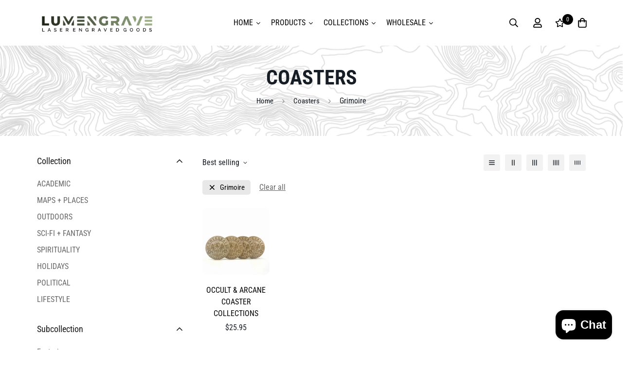

--- FILE ---
content_type: text/html; charset=utf-8
request_url: https://lumengrave.com/collections/coasters/grimoire
body_size: 57821
content:

<!doctype html>
<html
  class="no-js supports-no-cookies"
  lang="en"
  data-template="collection"
  
>
<head>
	<meta charset="utf-8">
	<meta http-equiv="X-UA-Compatible" content="IE=edge">
	<meta name="viewport" content="width=device-width, initial-scale=1, maximum-scale=1.0, user-scalable=0">
	<meta name="theme-color" content="#738263">
    <meta name="google-site-verification" content="VS-tknNf8aYiXxKQwDNAdpA8gjykCWejNzmATjAcuNI" />
    <meta name="facebook-domain-verification" content="uw6p2y8qxbollt64cp6n3fjwtsj835" />
  <!-- Google Tag Manager -->
<script>(function(w,d,s,l,i){w[l]=w[l]||[];w[l].push({'gtm.start':
new Date().getTime(),event:'gtm.js'});var f=d.getElementsByTagName(s)[0],
j=d.createElement(s),dl=l!='dataLayer'?'&l='+l:'';j.async=true;j.src=
'https://www.googletagmanager.com/gtm.js?id='+i+dl;f.parentNode.insertBefore(j,f);
})(window,document,'script','dataLayer','GTM-N3F6NCN3');</script>
<!-- End Google Tag Manager -->
  <script>(function(w,d,t,r,u){var f,n,i;w[u]=w[u]||[],f=function(){var o={ti:"97121603", enableAutoSpaTracking: true};o.q=w[u],w[u]=new UET(o),w[u].push("pageLoad")},n=d.createElement(t),n.src=r,n.async=1,n.onload=n.onreadystatechange=function(){var s=this.readyState;s&&s!=="loaded"&&s!=="complete"||(f(),n.onload=n.onreadystatechange=null)},i=d.getElementsByTagName(t)[0],i.parentNode.insertBefore(n,i)})(window,document,"script","//bat.bing.com/bat.js","uetq");</script>


  <script type='text/javascript'>
    window.dataLayer = window.dataLayer || [];
    dataLayer.push({
      event: 'view_item_list',
      guidedppc: {
        items: [
          
            {
              id: 'shopify_US_7248612884568_40984508006488',
              google_business_vertical: 'retail',
            },
          
        ]
      }
    });
  </script>


<link rel="canonical" href="https://lumengrave.com/collections/coasters/grimoire"><link href="//lumengrave.com/cdn/shop/t/13/assets/collection.css?v=139350052168021438821689830863" rel="stylesheet" type="text/css" media="all" />
<link rel="preload" as="style" href="//lumengrave.com/cdn/shop/t/13/assets/theme.css?v=57574512811940517231689830863">


<link rel="dns-prefetch" href="https://lumengrave.com/collections/coasters/grimoire" crossorigin>
<link rel="dns-prefetch" href="https://cdn.shopify.com" crossorigin>
<link rel="preconnect" href="https://lumengrave.com/collections/coasters/grimoire" crossorigin>
<link rel="preconnect" href="https://cdn.shopify.com" crossorigin>
<link rel="preload" as="style" href="//lumengrave.com/cdn/shop/t/13/assets/chunk.css?v=29630616507529837081689830863">
<link rel="preload" as="script" href="//lumengrave.com/cdn/shop/t/13/assets/app.min.js?v=167537290445044836541689834058">
<link rel="preload" as="script" href="//lumengrave.com/cdn/shop/t/13/assets/foxkit-app.min.js?v=48166617155657649261689830863">
<link rel="preload" as="script" href="//lumengrave.com/cdn/shop/t/13/assets/lazy-image.min.js?v=164341435460352801361689830863">

<link rel="shortcut icon" href="//lumengrave.com/cdn/shop/files/favicon_2b6da7ad-49c3-4353-9ba9-6d5179ecbe0e.png?crop=center&height=32&v=1694021821&width=32" type="image/png"><title class="collection">Coasters
&ndash; Tagged &quot;Grimoire&quot;</title><meta property="og:site_name" content="Lumengrave">
<meta property="og:url" content="https://lumengrave.com/collections/coasters/grimoire">
<meta property="og:title" content="Coasters">
<meta property="og:type" content="product.group">
<meta property="og:description" content="Unique, uncommon laser-engraved gifts and goods designed for everyday use. Your favorite designs engraved onto high-quality kitchenware, barware, and home goods. Elevate your home. Accentuate your kitchen. Give unique, uncommon gifts."><meta property="og:image" content="http://lumengrave.com/cdn/shop/files/Lum_Brand_Cover_Shopify_43514c22-5bb4-4749-987a-3e487f5d9411.jpg?v=1744748054">
<meta property="og:image:secure_url" content="https://lumengrave.com/cdn/shop/files/Lum_Brand_Cover_Shopify_43514c22-5bb4-4749-987a-3e487f5d9411.jpg?v=1744748054">
<meta property="og:image:width" content="1920">
<meta property="og:image:height" content="1080"><meta name="twitter:card" content="summary_large_image">
<meta name="twitter:title" content="Coasters">
<meta name="twitter:description" content="Unique, uncommon laser-engraved gifts and goods designed for everyday use. Your favorite designs engraved onto high-quality kitchenware, barware, and home goods. Elevate your home. Accentuate your kitchen. Give unique, uncommon gifts.">

<link rel="preconnect" href="https://fonts.shopifycdn.com" crossorigin><link rel="preload" as="font" href="//lumengrave.com/cdn/fonts/roboto_condensed/robotocondensed_n4.01812de96ca5a5e9d19bef3ca9cc80dd1bf6c8b8.woff2" type="font/woff2" crossorigin>
  <link rel="preload" as="font" href="//lumengrave.com/cdn/fonts/roboto_condensed/robotocondensed_n7.0c73a613503672be244d2f29ab6ddd3fc3cc69ae.woff2" type="font/woff2" crossorigin><link rel="preload" as="font" href="//lumengrave.com/cdn/fonts/roboto_condensed/robotocondensed_n7.0c73a613503672be244d2f29ab6ddd3fc3cc69ae.woff2" type="font/woff2" crossorigin><style>
  @font-face {  font-family: "Roboto Condensed";  font-weight: 700;  font-style: normal;  font-display: swap;  src: url("//lumengrave.com/cdn/fonts/roboto_condensed/robotocondensed_n7.0c73a613503672be244d2f29ab6ddd3fc3cc69ae.woff2") format("woff2"),       url("//lumengrave.com/cdn/fonts/roboto_condensed/robotocondensed_n7.ef6ece86ba55f49c27c4904a493c283a40f3a66e.woff") format("woff");}@font-face {  font-family: "Roboto Condensed";  font-weight: 900;  font-style: normal;  font-display: swap;  src: url("//lumengrave.com/cdn/fonts/roboto_condensed/robotocondensed_n9.2b6d3562288db33acd2d1dd7f3b49bae17bf8c2a.woff2") format("woff2"),       url("//lumengrave.com/cdn/fonts/roboto_condensed/robotocondensed_n9.2ac019136325b074bf3010b35c1b65b3b5a99a3f.woff") format("woff");}@font-face {  font-family: "Roboto Condensed";  font-weight: 600;  font-style: normal;  font-display: swap;  src: url("//lumengrave.com/cdn/fonts/roboto_condensed/robotocondensed_n6.c516dc992de767fe135f0d2baded23e033d4e3ea.woff2") format("woff2"),       url("//lumengrave.com/cdn/fonts/roboto_condensed/robotocondensed_n6.881fbb9b185667f58f34ac71cbecd9f5ba6c3efe.woff") format("woff");}:root {  --font-stack-header: "Roboto Condensed", sans-serif;  --font-style-header: normal;  --font-weight-header: 700;  --font-weight-header--bolder: 900;  --font-weight-header--lighter: 600;}@font-face {  font-family: "Roboto Condensed";  font-weight: 400;  font-style: normal;  font-display: swap;  src: url("//lumengrave.com/cdn/fonts/roboto_condensed/robotocondensed_n4.01812de96ca5a5e9d19bef3ca9cc80dd1bf6c8b8.woff2") format("woff2"),       url("//lumengrave.com/cdn/fonts/roboto_condensed/robotocondensed_n4.3930e6ddba458dc3cb725a82a2668eac3c63c104.woff") format("woff");}@font-face {  font-family: "Roboto Condensed";  font-weight: 700;  font-style: normal;  font-display: swap;  src: url("//lumengrave.com/cdn/fonts/roboto_condensed/robotocondensed_n7.0c73a613503672be244d2f29ab6ddd3fc3cc69ae.woff2") format("woff2"),       url("//lumengrave.com/cdn/fonts/roboto_condensed/robotocondensed_n7.ef6ece86ba55f49c27c4904a493c283a40f3a66e.woff") format("woff");}@font-face {  font-family: "Roboto Condensed";  font-weight: 700;  font-style: normal;  font-display: swap;  src: url("//lumengrave.com/cdn/fonts/roboto_condensed/robotocondensed_n7.0c73a613503672be244d2f29ab6ddd3fc3cc69ae.woff2") format("woff2"),       url("//lumengrave.com/cdn/fonts/roboto_condensed/robotocondensed_n7.ef6ece86ba55f49c27c4904a493c283a40f3a66e.woff") format("woff");}@font-face {  font-family: "Roboto Condensed";  font-weight: 400;  font-style: italic;  font-display: swap;  src: url("//lumengrave.com/cdn/fonts/roboto_condensed/robotocondensed_i4.05c7f163ad2c00a3c4257606d1227691aff9070b.woff2") format("woff2"),       url("//lumengrave.com/cdn/fonts/roboto_condensed/robotocondensed_i4.04d9d87e0a45b49fc67a5b9eb5059e1540f5cda3.woff") format("woff");}@font-face {  font-family: "Roboto Condensed";  font-weight: 700;  font-style: italic;  font-display: swap;  src: url("//lumengrave.com/cdn/fonts/roboto_condensed/robotocondensed_i7.bed9f3a01efda68cdff8b63e6195c957a0da68cb.woff2") format("woff2"),       url("//lumengrave.com/cdn/fonts/roboto_condensed/robotocondensed_i7.9ca5759a0bcf75a82b270218eab4c83ec254abf8.woff") format("woff");}:root {  --font-weight-body--bold: 700;  --font-weight-body--bolder: 700;  --font-stack-body: "Roboto Condensed", sans-serif;  --font-style-body: normal;  --font-weight-body: 400;}
</style>
<style>
  html{font-size:calc(var(--font-base-size,16) * 1px)}body{font-family:var(--font-stack-body)!important;font-weight:var(--font-weight-body);font-style:var(--font-style-body);color:var(--color-body-text);font-size:calc(var(--font-base-size,16) * 1px);line-height:calc(var(--base-line-height) * 1px);scroll-behavior:smooth}body .h1,body .h2,body .h3,body .h4,body .h5,body .h6,body h1,body h2,body h3,body h4,body h5,body h6{font-family:var(--font-stack-header);font-weight:var(--font-weight-header);font-style:var(--font-style-header);color:var(--color-heading-text);line-height:normal}body .h1,body h1{font-size:calc(((var(--font-h1-mobile))/ (var(--font-base-size))) * 1rem)}body .h2,body h2{font-size:calc(((var(--font-h2-mobile))/ (var(--font-base-size))) * 1rem)}body .h3,body h3{font-size:calc(((var(--font-h3-mobile))/ (var(--font-base-size))) * 1rem)}body .h4,body h4{font-size:calc(((var(--font-h4-mobile))/ (var(--font-base-size))) * 1rem)}body .h5,body h5{font-size:calc(((var(--font-h5-mobile))/ (var(--font-base-size))) * 1rem)}body .h6,body h6{font-size:calc(((var(--font-h6-mobile))/ (var(--font-base-size))) * 1rem);line-height:1.4}@media only screen and (min-width:768px){body .h1,body h1{font-size:calc(((var(--font-h1-desktop))/ (var(--font-base-size))) * 1rem)}body .h2,body h2{font-size:calc(((var(--font-h2-desktop))/ (var(--font-base-size))) * 1rem)}body .h3,body h3{font-size:calc(((var(--font-h3-desktop))/ (var(--font-base-size))) * 1rem)}body .h4,body h4{font-size:calc(((var(--font-h4-desktop))/ (var(--font-base-size))) * 1rem)}body .h5,body h5{font-size:calc(((var(--font-h5-desktop))/ (var(--font-base-size))) * 1rem)}body .h6,body h6{font-size:calc(((var(--font-h6-desktop))/ (var(--font-base-size))) * 1rem)}}.swiper-wrapper{display:flex}.swiper-container:not(.swiper-container-initialized) .swiper-slide{width:calc(100% / var(--items,1));flex:0 0 auto}@media (max-width:1023px){.swiper-container:not(.swiper-container-initialized) .swiper-slide{min-width:40vw;flex:0 0 auto}}@media (max-width:767px){.swiper-container:not(.swiper-container-initialized) .swiper-slide{min-width:66vw;flex:0 0 auto}}.opacity-0{opacity:0}.opacity-100{opacity:1!important;}.placeholder-background{position:absolute;top:0;right:0;bottom:0;left:0;pointer-events:none}.placeholder-background--animation{background-color:#000;animation:placeholder-background-loading 1.5s infinite linear}[data-image-loading]{position:relative}[data-image-loading]:after{content:'';background-color:#000;animation:placeholder-background-loading 1.5s infinite linear;position:absolute;top:0;left:0;width:100%;height:100%;z-index:1}[data-image-loading] img.lazyload{opacity:0}[data-image-loading] img.lazyloaded{opacity:1}.no-js [data-image-loading]{animation-name:none}.lazyload--fade-in{opacity:0;transition:.25s all}.lazyload--fade-in.lazyloaded{opacity:1}@media (min-width:768px){.hidden.md\:block{display:block!important}.hidden.md\:flex{display:flex!important}.hidden.md\:grid{display:grid!important}}@media (min-width:1024px){.hidden.lg\:block{display:block!important}.hidden.lg\:flex{display:flex!important}.hidden.lg\:grid{display:grid!important}}@media (min-width:1280px){.hidden.xl\:block{display:block!important}.hidden.xl\:flex{display:flex!important}.hidden.xl\:grid{display:grid!important}}

  h1, .h1,
  h2, .h2,
  h3, .h3,
  h4, .h4,
  h5, .h5,
  h6, .h6 {
    letter-spacing: 0px;
  }
</style>

  <script>
  // https://codebeautify.org/jsviewer

  function _debounce(fn, wait = 300) {
    let t;
    return (...args) => {
      clearTimeout(t);
      t = setTimeout(() => fn.apply(this, args), wait);
    };
  }

  try {
    window.MinimogSettings = window.MinimogSettings || {};
    window.___mnag = 'userA' + (window.___mnag1 || '') + 'gent';

    var _mh = document.querySelector('header.sf-header__mobile');
    var _dh = document.querySelector('header.sf-header__desktop');
    // Set header height
    function _shh() {
      if (!_mh || !_dh) {
        _mh = document.querySelector('header.sf-header__mobile');
        _dh = document.querySelector('header.sf-header__desktop');
      }
      // Header
      var _hd = window.innerWidth < 1024 ? _mh : _dh;
      if (_hd) {
        document.documentElement.style.setProperty('--sf-header-height', _hd.offsetHeight + 'px');
        window.MinimogSettings.headerHeight = _hd.offsetHeight;
      }
    }

    // setTopbarHeight
    function _stbh() {
      // Topbar
      var _tb = document.querySelector('.sf-topbar');
      if (_tb) {
        document.documentElement.style.setProperty('--sf-topbar-height', _tb.offsetHeight + 'px');
        window.MinimogSettings.topbarHeight = _tb.offsetHeight;
      }
    }

    // setAnnouncementHeight
    function _sah() {
      // announcement_bar
      var _ab = document.querySelector('.announcement-bar');
      if (_ab) {
        document.documentElement.style.setProperty('--sf-announcement-height', _ab.offsetHeight + 'px');
        window.MinimogSettings.topbarHeight = _ab.offsetHeight;
      }
    }

    // setMainContentPadding
    function _smcp() {
      // pageTemplate
      var _pt = document.documentElement.dataset.template;
      if (window.innerWidth >= 1024) {
        if (_dh && _dh.dataset.transparent === "true") {
          if (_pt === 'index' || _pt === 'collection') {
            document.documentElement.style.setProperty('--main-content-padding-top', '0px');
          }
        }
      } else {
        document.documentElement.style.removeProperty('--main-content-padding-top');
      }
    }

    // calculateSectionsHeight
    function _csh() {_shh();_stbh();_sah();_smcp();}
    window.addEventListener('resize', _debounce(_csh, 1000));

    document.documentElement.className = document.documentElement.className.replace('supports-no-cookies', 'supports-cookies').replace('no-js', 'js');
  } catch (error) {
    console.warn('Failed to execute critical scripts', error);
  }

  try {
    // Page speed agent
    var _nu = navigator[window.___mnag];
    var _psas = [
      {
        'b': 'ome-Li',
        'c': 'ghth',
        'd': 'ouse',
        'a': 'Chr',
      },
      {
        'd': 'hts',
        'a': 'Sp',
        'c': 'nsig',
        'b': 'eed I',
      },
      {
        'b': ' Lin',
        'd': '6_64',
        'a': 'X11;',
        'c': 'ux x8',
      }
    ];
    function __fn(i) {
      return Object.keys(_psas[i]).sort().reduce(function (a, c) { return a + _psas[i][c] }, '');
    }

    var __isPSA = (_nu.indexOf(__fn(0)) > -1 || _nu.indexOf(__fn(1)) > -1 || _nu.indexOf(__fn(2)) > -1);
    // var __isPSA = true

    window.___mnag = '!1';
    _psas = null;
  } catch (err) {
    var __isPSA = false;
    var _psas = null;
    window.___mnag = '!1';
  }

  // activateFontAndCriticalCSS
  

  // __activateStyle(this)
  function __as(l) {
    l.rel = 'stylesheet';
    l.media = 'all';
    l.removeAttribute('onload');
  }

  // _onChunkStyleLoad(this)
  function __ocsl(l) {
    if (!__isPSA) __as(l);
  }

  window.__isPSA = __isPSA;
</script>

  

  <link href="//lumengrave.com/cdn/shop/t/13/assets/theme.css?v=57574512811940517231689830863" rel="stylesheet" type="text/css" media="all" />
  <link href="//lumengrave.com/cdn/shop/t/13/assets/chunk.css?v=29630616507529837081689830863" rel="stylesheet" type="text/css" media="all" />

  
<style data-shopify>:root {		/* BODY */		--base-line-height: 28;		/* PRIMARY COLORS */		--color-primary: #738263;		--plyr-color-main: #738263;		--color-primary-darker: #545f49;		/* TEXT COLORS */		--color-body-text: #161d25;		--color-heading-text: #171717;		--color-sub-text: #666666;		--color-text-link: #000000;		--color-text-link-hover: #999999;		/* BUTTON COLORS */		--color-btn-bg:  #738263;		--color-btn-bg-hover: #000000;		--color-btn-text: #ffffff;		--color-btn-text-hover: #ffffff;    	--color-btn-secondary-border: #000000;    	--color-btn-secondary-text: #000000;		--btn-letter-spacing: 0px;		--btn-border-radius: 0px;		--btn-border-width: 1px;		--btn-line-height: 23px;				/* PRODUCT COLORS */		--product-title-color: #000000;		--product-sale-price-color: #666666;		--product-regular-price-color: #000000;		--product-type-color: #666666;		--product-desc-color: #666666;		/* TOPBAR COLORS */		--color-topbar-background: #e0e7e4;		--color-topbar-text: #000000;		/* MENU BAR COLORS */		--color-menu-background: #000000;		--color-menu-text: #f8f8f8;		/* BORDER COLORS */		--color-border: #EEEEE0;		/* FOOTER COLORS */		--color-footer-text: #000000;		--color-footer-subtext: #666666;		--color-footer-background: #f1efe8;		--color-footer-link: #666666;		--color-footer-link-hover: #000000;		--color-footer-background-mobile: #F5F5F5;		/* FOOTER BOTTOM COLORS */		--color-footer-bottom-text: #666666;		--color-footer-bottom-background: #f1efe8;		--color-footer-bottom-background-mobile: #F5F5F5;		/* HEADER */		--color-header-text: #000000;		--color-header-transparent-text: #ffffff;		--color-main-background: #ffffff;		--color-field-background: #f8f8f8;		--color-header-background: #ffffff;		--color-cart-wishlist-count: #ffffff;		--bg-cart-wishlist-count: #000000;		--swatch-item-background-default: #f7f8fa;		--text-gray-400: #777777;		--text-gray-9b: #9b9b9b;		--text-black: #000000;		--text-white: #ffffff;		--bg-gray-400: #f7f8fa;		--bg-black: #000000;		--rounded-full: 9999px;		--border-color-1: #eeeeee;		--border-color-2: #b2b2b2;		--border-color-3: #d2d2d2;		--border-color-4: #737373;		--color-secondary: #666666;		--color-success: #3a8735;		--color-warning: #ff706b;		--color-info: #959595;		--color-disabled: #cecece;		--bg-disabled: #f7f7f7;		--bg-hover: #737373;		--bg-color-tooltip: #000000;		--text-color-tooltip: #ffffff;		--color-image-overlay: #000000;		--opacity-image-overlay: 0.2;		--theme-shadow: 0 5px 15px 0 rgba(0, 0, 0, 0.07);    	--arrow-select-box: url(//lumengrave.com/cdn/shop/t/13/assets/ar-down.svg?v=92728264558441377851689830863);		/* FONT SIZES */		--font-base-size: 16;		--font-btn-size: 15px;		--font-btn-weight: 700;		--font-h1-desktop: 48;		--font-h1-mobile: 45;		--font-h2-desktop: 37;		--font-h2-mobile: 34;		--font-h3-desktop: 28;		--font-h3-mobile: 25;		--font-h4-desktop: 24;		--font-h4-mobile: 22;		--font-h5-desktop: 20;		--font-h5-mobile: 18;		--font-h6-desktop: 19;		--font-h6-mobile: 17;    	--arrow-down-url: url(//lumengrave.com/cdn/shop/t/13/assets/arrow-down.svg?v=157552497485556416461689830863);    	--arrow-down-white-url: url(//lumengrave.com/cdn/shop/t/13/assets/arrow-down-white.svg?v=70535736727834135531689830863);    	--product-title-line-clamp: unset;		--spacing-sections-desktop: 100px;        --spacing-sections-tablet: 75px;        --spacing-sections-mobile: 50px;	}
</style><link media="print" onload="this.media = 'all'" rel="stylesheet" href="//lumengrave.com/cdn/shop/t/13/assets/collection.css?v=139350052168021438821689830863"><link type="text/css" href="//lumengrave.com/cdn/shop/t/13/assets/custom.css?v=105997007003712207781689830863" rel="stylesheet">

<style data-shopify>body {
    --container-width: 1280;
    --fluid-container-width: 1620px;
    --fluid-container-offset: 95px;
    background-color: #ffffff;
  }
  [style*="--aspect-ratio"]:before {
    padding-top: calc(100% / (0.0001 + var(--aspect-ratio, 16/9)));
  }
  @media ( max-width: 767px ) {
    [style*="--aspect-ratio"]:before {
      padding-top: calc(100% / (0.0001 + var(--aspect-ratio-mobile, var(--aspect-ratio, 16/9)) ));
    }
  }body.template-index {  background: #fffdf8;}.sf__index-custom-content-3 .sf-custom__grid {  background-color: #f1efe8;}.sf__footer-block-title {  font-weight: 700;}.sf__footer-block-menu ul li {  line-height: 36px;}.sf__blog-post  .section-my {  margin-bottom: 30px;}.sf__blog-post  .sf__blog-cardTitle {  font-weight: 700;  text-transform: uppercase;}.section__subheading,.content__subheading,.sf__blog-post .sf__blog-cardTags {  color: var(--color-primary);  font-weight: 700;}.sf__newsletter-section .newsletter__input-st {  border: 1px solid #000;  border-right: 0;  border-radius: 0;}.sf__newsletter-section .newsletter-button {  border-radius: 0;  background: #000;  color: #fff;  text-transform: uppercase;  font-weight: 700;  transition: all 0.3s;}.sf__newsletter-section .newsletter-button:hover {  background-color: var(--color-primary);  border-color: var(--color-primary);}.sf__pcard-name {  text-transform: uppercase;  font-weight: 700;}.sf-header__desktop ul.sf-nav li a.sf__parent-item {  font-weight: 700;}.sf__index-custom-content-3 .sf-custom__block--text {  padding: 50px 20px;}@media (min-width: 768px) {  .section-my {    margin-top: 100px;    margin-bottom: 100px;  }  .section-py {    padding-top: 100px;    padding-bottom: 100px;  }}@media (min-width: 1025px) {  .sf__index-custom-content-3 .sf-custom__block--text {    padding: 0 120px;  }}[data-section-type="custom-content"] .content__heading {  font-size: 2rem;}.sf__newsletter-section .newsletter__form-heading h3 {  font-size: 2rem;}.sf__newsletter-form-group {  border: none;}.sf__newsletter-section .newsletter-button:hover {  color: #fff;}.sf-header__desktop .sf__sub-menu-link1 {  font-size: 15px;}@media (max-width: 767px) {  .sf__index-slideshow .sf__mobile-heading {    font-size: 2.75rem;  }  .sf__index-slideshow .sf__slide-content .sf__mobile-button {    width: 100%;  }  .sf__index-slideshow .sf__slide-content .sf__mobile-subheading {    font-size: 14px;  }  .sf__index-custom-content-1 .section__subheading {    margin-bottom: 5px;    font-size: 14px;  }  .sf__index-featured-collection .sf__featured-collection-button .sf__btn.sf__btn-primary {    width: 100%;  }  .sf__index-custom-content-3 .content__heading {    font-size: 2.75rem;    line-height: 1.4;  }  .sf__accordion-button.sf__footer-block-title {    font-weight: bold;  }}.template-page #MainContent {    padding-bottom: 0rem !important;}.template-product #MainContent {    padding-bottom: 0px !important;}.zeropad {margin-bottom: 0px !important;}
</style>


  <script src="//lumengrave.com/cdn/shop/t/13/assets/theme-global.js?v=111328456620769366681689830863" defer="defer"></script>
  <script src="//lumengrave.com/cdn/shop/t/13/assets/product-form.min.js?v=142644972347708315361689830863" defer="defer"></script>
  <script src="//lumengrave.com/cdn/shop/t/13/assets/lazy-image.min.js?v=164341435460352801361689830863" defer="defer"></script>

  <script>window.performance && window.performance.mark && window.performance.mark('shopify.content_for_header.start');</script><meta name="google-site-verification" content="959Z-bWXXTwpTZuNN78RbrFXia24YtWVg3DWyOYRV1o">
<meta name="facebook-domain-verification" content="hvpud6flc5iszi1c6lf6zl4c0fuhqe">
<meta id="shopify-digital-wallet" name="shopify-digital-wallet" content="/25519489112/digital_wallets/dialog">
<meta name="shopify-checkout-api-token" content="792dfd0034d4efa7488533583509e2f7">
<meta id="in-context-paypal-metadata" data-shop-id="25519489112" data-venmo-supported="false" data-environment="production" data-locale="en_US" data-paypal-v4="true" data-currency="USD">
<link rel="alternate" type="application/atom+xml" title="Feed" href="/collections/coasters/grimoire.atom" />
<link rel="alternate" type="application/json+oembed" href="https://lumengrave.com/collections/coasters/grimoire.oembed">
<script async="async" src="/checkouts/internal/preloads.js?locale=en-US"></script>
<link rel="preconnect" href="https://shop.app" crossorigin="anonymous">
<script async="async" src="https://shop.app/checkouts/internal/preloads.js?locale=en-US&shop_id=25519489112" crossorigin="anonymous"></script>
<script id="apple-pay-shop-capabilities" type="application/json">{"shopId":25519489112,"countryCode":"US","currencyCode":"USD","merchantCapabilities":["supports3DS"],"merchantId":"gid:\/\/shopify\/Shop\/25519489112","merchantName":"Lumengrave","requiredBillingContactFields":["postalAddress","email"],"requiredShippingContactFields":["postalAddress","email"],"shippingType":"shipping","supportedNetworks":["visa","masterCard","amex","discover","elo","jcb"],"total":{"type":"pending","label":"Lumengrave","amount":"1.00"},"shopifyPaymentsEnabled":true,"supportsSubscriptions":true}</script>
<script id="shopify-features" type="application/json">{"accessToken":"792dfd0034d4efa7488533583509e2f7","betas":["rich-media-storefront-analytics"],"domain":"lumengrave.com","predictiveSearch":true,"shopId":25519489112,"locale":"en"}</script>
<script>var Shopify = Shopify || {};
Shopify.shop = "lumengrave.myshopify.com";
Shopify.locale = "en";
Shopify.currency = {"active":"USD","rate":"1.0"};
Shopify.country = "US";
Shopify.theme = {"name":"LUMENGRAVE 2025","id":122814660696,"schema_name":"Minimog - OS 2.0","schema_version":"3.0.2","theme_store_id":null,"role":"main"};
Shopify.theme.handle = "null";
Shopify.theme.style = {"id":null,"handle":null};
Shopify.cdnHost = "lumengrave.com/cdn";
Shopify.routes = Shopify.routes || {};
Shopify.routes.root = "/";</script>
<script type="module">!function(o){(o.Shopify=o.Shopify||{}).modules=!0}(window);</script>
<script>!function(o){function n(){var o=[];function n(){o.push(Array.prototype.slice.apply(arguments))}return n.q=o,n}var t=o.Shopify=o.Shopify||{};t.loadFeatures=n(),t.autoloadFeatures=n()}(window);</script>
<script>
  window.ShopifyPay = window.ShopifyPay || {};
  window.ShopifyPay.apiHost = "shop.app\/pay";
  window.ShopifyPay.redirectState = null;
</script>
<script id="shop-js-analytics" type="application/json">{"pageType":"collection"}</script>
<script defer="defer" async type="module" src="//lumengrave.com/cdn/shopifycloud/shop-js/modules/v2/client.init-shop-cart-sync_DRRuZ9Jb.en.esm.js"></script>
<script defer="defer" async type="module" src="//lumengrave.com/cdn/shopifycloud/shop-js/modules/v2/chunk.common_Bq80O0pE.esm.js"></script>
<script type="module">
  await import("//lumengrave.com/cdn/shopifycloud/shop-js/modules/v2/client.init-shop-cart-sync_DRRuZ9Jb.en.esm.js");
await import("//lumengrave.com/cdn/shopifycloud/shop-js/modules/v2/chunk.common_Bq80O0pE.esm.js");

  window.Shopify.SignInWithShop?.initShopCartSync?.({"fedCMEnabled":true,"windoidEnabled":true});

</script>
<script>
  window.Shopify = window.Shopify || {};
  if (!window.Shopify.featureAssets) window.Shopify.featureAssets = {};
  window.Shopify.featureAssets['shop-js'] = {"shop-cart-sync":["modules/v2/client.shop-cart-sync_CY6GlUyO.en.esm.js","modules/v2/chunk.common_Bq80O0pE.esm.js"],"init-fed-cm":["modules/v2/client.init-fed-cm_rCPA2mwL.en.esm.js","modules/v2/chunk.common_Bq80O0pE.esm.js"],"shop-button":["modules/v2/client.shop-button_BbiiMs1V.en.esm.js","modules/v2/chunk.common_Bq80O0pE.esm.js"],"init-windoid":["modules/v2/client.init-windoid_CeH2ldPv.en.esm.js","modules/v2/chunk.common_Bq80O0pE.esm.js"],"init-shop-cart-sync":["modules/v2/client.init-shop-cart-sync_DRRuZ9Jb.en.esm.js","modules/v2/chunk.common_Bq80O0pE.esm.js"],"shop-cash-offers":["modules/v2/client.shop-cash-offers_DA_Qgce8.en.esm.js","modules/v2/chunk.common_Bq80O0pE.esm.js","modules/v2/chunk.modal_OrVZAp2A.esm.js"],"init-shop-email-lookup-coordinator":["modules/v2/client.init-shop-email-lookup-coordinator_Boi2XQpp.en.esm.js","modules/v2/chunk.common_Bq80O0pE.esm.js"],"shop-toast-manager":["modules/v2/client.shop-toast-manager_DFZ6KygB.en.esm.js","modules/v2/chunk.common_Bq80O0pE.esm.js"],"avatar":["modules/v2/client.avatar_BTnouDA3.en.esm.js"],"pay-button":["modules/v2/client.pay-button_Dggf_qxG.en.esm.js","modules/v2/chunk.common_Bq80O0pE.esm.js"],"init-customer-accounts-sign-up":["modules/v2/client.init-customer-accounts-sign-up_DBLY8aTL.en.esm.js","modules/v2/client.shop-login-button_DXWcN-dk.en.esm.js","modules/v2/chunk.common_Bq80O0pE.esm.js","modules/v2/chunk.modal_OrVZAp2A.esm.js"],"shop-login-button":["modules/v2/client.shop-login-button_DXWcN-dk.en.esm.js","modules/v2/chunk.common_Bq80O0pE.esm.js","modules/v2/chunk.modal_OrVZAp2A.esm.js"],"init-shop-for-new-customer-accounts":["modules/v2/client.init-shop-for-new-customer-accounts_C4srtWVy.en.esm.js","modules/v2/client.shop-login-button_DXWcN-dk.en.esm.js","modules/v2/chunk.common_Bq80O0pE.esm.js","modules/v2/chunk.modal_OrVZAp2A.esm.js"],"init-customer-accounts":["modules/v2/client.init-customer-accounts_B87wJPkU.en.esm.js","modules/v2/client.shop-login-button_DXWcN-dk.en.esm.js","modules/v2/chunk.common_Bq80O0pE.esm.js","modules/v2/chunk.modal_OrVZAp2A.esm.js"],"shop-follow-button":["modules/v2/client.shop-follow-button_73Y7kLC8.en.esm.js","modules/v2/chunk.common_Bq80O0pE.esm.js","modules/v2/chunk.modal_OrVZAp2A.esm.js"],"checkout-modal":["modules/v2/client.checkout-modal_cwDmpVG-.en.esm.js","modules/v2/chunk.common_Bq80O0pE.esm.js","modules/v2/chunk.modal_OrVZAp2A.esm.js"],"lead-capture":["modules/v2/client.lead-capture_BhKPkfCX.en.esm.js","modules/v2/chunk.common_Bq80O0pE.esm.js","modules/v2/chunk.modal_OrVZAp2A.esm.js"],"shop-login":["modules/v2/client.shop-login_DUQNAY7C.en.esm.js","modules/v2/chunk.common_Bq80O0pE.esm.js","modules/v2/chunk.modal_OrVZAp2A.esm.js"],"payment-terms":["modules/v2/client.payment-terms_vFzUuRO4.en.esm.js","modules/v2/chunk.common_Bq80O0pE.esm.js","modules/v2/chunk.modal_OrVZAp2A.esm.js"]};
</script>
<script>(function() {
  var isLoaded = false;
  function asyncLoad() {
    if (isLoaded) return;
    isLoaded = true;
    var urls = ["\/\/cdn.shopify.com\/proxy\/c301f420b560cfee15f59853d36b71e178df66cb3835c579c4623682050d9ed0\/static.cdn.printful.com\/static\/js\/external\/shopify-product-customizer.js?v=0.28\u0026shop=lumengrave.myshopify.com\u0026sp-cache-control=cHVibGljLCBtYXgtYWdlPTkwMA"];
    for (var i = 0; i < urls.length; i++) {
      var s = document.createElement('script');
      s.type = 'text/javascript';
      s.async = true;
      s.src = urls[i];
      var x = document.getElementsByTagName('script')[0];
      x.parentNode.insertBefore(s, x);
    }
  };
  if(window.attachEvent) {
    window.attachEvent('onload', asyncLoad);
  } else {
    window.addEventListener('load', asyncLoad, false);
  }
})();</script>
<script id="__st">var __st={"a":25519489112,"offset":-25200,"reqid":"98431f07-7e31-41b1-a42e-9487eff44bff-1763668389","pageurl":"lumengrave.com\/collections\/coasters\/grimoire","u":"29d5e6e2eced","p":"collection","rtyp":"collection","rid":266151526488};</script>
<script>window.ShopifyPaypalV4VisibilityTracking = true;</script>
<script id="captcha-bootstrap">!function(){'use strict';const t='contact',e='account',n='new_comment',o=[[t,t],['blogs',n],['comments',n],[t,'customer']],c=[[e,'customer_login'],[e,'guest_login'],[e,'recover_customer_password'],[e,'create_customer']],r=t=>t.map((([t,e])=>`form[action*='/${t}']:not([data-nocaptcha='true']) input[name='form_type'][value='${e}']`)).join(','),a=t=>()=>t?[...document.querySelectorAll(t)].map((t=>t.form)):[];function s(){const t=[...o],e=r(t);return a(e)}const i='password',u='form_key',d=['recaptcha-v3-token','g-recaptcha-response','h-captcha-response',i],f=()=>{try{return window.sessionStorage}catch{return}},m='__shopify_v',_=t=>t.elements[u];function p(t,e,n=!1){try{const o=window.sessionStorage,c=JSON.parse(o.getItem(e)),{data:r}=function(t){const{data:e,action:n}=t;return t[m]||n?{data:e,action:n}:{data:t,action:n}}(c);for(const[e,n]of Object.entries(r))t.elements[e]&&(t.elements[e].value=n);n&&o.removeItem(e)}catch(o){console.error('form repopulation failed',{error:o})}}const l='form_type',E='cptcha';function T(t){t.dataset[E]=!0}const w=window,h=w.document,L='Shopify',v='ce_forms',y='captcha';let A=!1;((t,e)=>{const n=(g='f06e6c50-85a8-45c8-87d0-21a2b65856fe',I='https://cdn.shopify.com/shopifycloud/storefront-forms-hcaptcha/ce_storefront_forms_captcha_hcaptcha.v1.5.2.iife.js',D={infoText:'Protected by hCaptcha',privacyText:'Privacy',termsText:'Terms'},(t,e,n)=>{const o=w[L][v],c=o.bindForm;if(c)return c(t,g,e,D).then(n);var r;o.q.push([[t,g,e,D],n]),r=I,A||(h.body.append(Object.assign(h.createElement('script'),{id:'captcha-provider',async:!0,src:r})),A=!0)});var g,I,D;w[L]=w[L]||{},w[L][v]=w[L][v]||{},w[L][v].q=[],w[L][y]=w[L][y]||{},w[L][y].protect=function(t,e){n(t,void 0,e),T(t)},Object.freeze(w[L][y]),function(t,e,n,w,h,L){const[v,y,A,g]=function(t,e,n){const i=e?o:[],u=t?c:[],d=[...i,...u],f=r(d),m=r(i),_=r(d.filter((([t,e])=>n.includes(e))));return[a(f),a(m),a(_),s()]}(w,h,L),I=t=>{const e=t.target;return e instanceof HTMLFormElement?e:e&&e.form},D=t=>v().includes(t);t.addEventListener('submit',(t=>{const e=I(t);if(!e)return;const n=D(e)&&!e.dataset.hcaptchaBound&&!e.dataset.recaptchaBound,o=_(e),c=g().includes(e)&&(!o||!o.value);(n||c)&&t.preventDefault(),c&&!n&&(function(t){try{if(!f())return;!function(t){const e=f();if(!e)return;const n=_(t);if(!n)return;const o=n.value;o&&e.removeItem(o)}(t);const e=Array.from(Array(32),(()=>Math.random().toString(36)[2])).join('');!function(t,e){_(t)||t.append(Object.assign(document.createElement('input'),{type:'hidden',name:u})),t.elements[u].value=e}(t,e),function(t,e){const n=f();if(!n)return;const o=[...t.querySelectorAll(`input[type='${i}']`)].map((({name:t})=>t)),c=[...d,...o],r={};for(const[a,s]of new FormData(t).entries())c.includes(a)||(r[a]=s);n.setItem(e,JSON.stringify({[m]:1,action:t.action,data:r}))}(t,e)}catch(e){console.error('failed to persist form',e)}}(e),e.submit())}));const S=(t,e)=>{t&&!t.dataset[E]&&(n(t,e.some((e=>e===t))),T(t))};for(const o of['focusin','change'])t.addEventListener(o,(t=>{const e=I(t);D(e)&&S(e,y())}));const B=e.get('form_key'),M=e.get(l),P=B&&M;t.addEventListener('DOMContentLoaded',(()=>{const t=y();if(P)for(const e of t)e.elements[l].value===M&&p(e,B);[...new Set([...A(),...v().filter((t=>'true'===t.dataset.shopifyCaptcha))])].forEach((e=>S(e,t)))}))}(h,new URLSearchParams(w.location.search),n,t,e,['guest_login'])})(!0,!0)}();</script>
<script integrity="sha256-52AcMU7V7pcBOXWImdc/TAGTFKeNjmkeM1Pvks/DTgc=" data-source-attribution="shopify.loadfeatures" defer="defer" src="//lumengrave.com/cdn/shopifycloud/storefront/assets/storefront/load_feature-81c60534.js" crossorigin="anonymous"></script>
<script crossorigin="anonymous" defer="defer" src="//lumengrave.com/cdn/shopifycloud/storefront/assets/shopify_pay/storefront-65b4c6d7.js?v=20250812"></script>
<script data-source-attribution="shopify.dynamic_checkout.dynamic.init">var Shopify=Shopify||{};Shopify.PaymentButton=Shopify.PaymentButton||{isStorefrontPortableWallets:!0,init:function(){window.Shopify.PaymentButton.init=function(){};var t=document.createElement("script");t.src="https://lumengrave.com/cdn/shopifycloud/portable-wallets/latest/portable-wallets.en.js",t.type="module",document.head.appendChild(t)}};
</script>
<script data-source-attribution="shopify.dynamic_checkout.buyer_consent">
  function portableWalletsHideBuyerConsent(e){var t=document.getElementById("shopify-buyer-consent"),n=document.getElementById("shopify-subscription-policy-button");t&&n&&(t.classList.add("hidden"),t.setAttribute("aria-hidden","true"),n.removeEventListener("click",e))}function portableWalletsShowBuyerConsent(e){var t=document.getElementById("shopify-buyer-consent"),n=document.getElementById("shopify-subscription-policy-button");t&&n&&(t.classList.remove("hidden"),t.removeAttribute("aria-hidden"),n.addEventListener("click",e))}window.Shopify?.PaymentButton&&(window.Shopify.PaymentButton.hideBuyerConsent=portableWalletsHideBuyerConsent,window.Shopify.PaymentButton.showBuyerConsent=portableWalletsShowBuyerConsent);
</script>
<script data-source-attribution="shopify.dynamic_checkout.cart.bootstrap">document.addEventListener("DOMContentLoaded",(function(){function t(){return document.querySelector("shopify-accelerated-checkout-cart, shopify-accelerated-checkout")}if(t())Shopify.PaymentButton.init();else{new MutationObserver((function(e,n){t()&&(Shopify.PaymentButton.init(),n.disconnect())})).observe(document.body,{childList:!0,subtree:!0})}}));
</script>
<script id='scb4127' type='text/javascript' async='' src='https://lumengrave.com/cdn/shopifycloud/privacy-banner/storefront-banner.js'></script><link id="shopify-accelerated-checkout-styles" rel="stylesheet" media="screen" href="https://lumengrave.com/cdn/shopifycloud/portable-wallets/latest/accelerated-checkout-backwards-compat.css" crossorigin="anonymous">
<style id="shopify-accelerated-checkout-cart">
        #shopify-buyer-consent {
  margin-top: 1em;
  display: inline-block;
  width: 100%;
}

#shopify-buyer-consent.hidden {
  display: none;
}

#shopify-subscription-policy-button {
  background: none;
  border: none;
  padding: 0;
  text-decoration: underline;
  font-size: inherit;
  cursor: pointer;
}

#shopify-subscription-policy-button::before {
  box-shadow: none;
}

      </style>

<script>window.performance && window.performance.mark && window.performance.mark('shopify.content_for_header.end');</script>


<link href="//lumengrave.com/cdn/shop/t/13/assets/teeinblue-custom.css?v=1647450515827964151694140131" rel="stylesheet" type="text/css" media="all" />
<script src="//lumengrave.com/cdn/shop/t/13/assets/teeinblue-custom.js?v=182836555314603484931694139602" type="text/javascript"></script>
   <!--    teeinblue configuration - please do not delete - start  -->
  <script type="text/javascript">
      teeinblue = {
        gallerySelector: '.media-custom',
        // formSelector: '.product-info__block-item form.shopify-product-form',
      };
  </script>
  <!--    teeinblue configuration - please do not delete - end  -->
  <!-- Meta Pixel Code -->
<script>
!function(f,b,e,v,n,t,s)
{if(f.fbq)return;n=f.fbq=function(){n.callMethod?
n.callMethod.apply(n,arguments):n.queue.push(arguments)};
if(!f._fbq)f._fbq=n;n.push=n;n.loaded=!0;n.version='2.0';
n.queue=[];t=b.createElement(e);t.async=!0;
t.src=v;s=b.getElementsByTagName(e)[0];
s.parentNode.insertBefore(t,s)}(window, document,'script',
'https://connect.facebook.net/en_US/fbevents.js');
fbq('init', '1126277825328805');
fbq('track', 'PageView');
</script>
<noscript><img height="1" width="1" style="display:none"
src="https://www.facebook.com/tr?id=1126277825328805&ev=PageView&noscript=1"
/></noscript>
<!-- End Meta Pixel Code -->
<!-- BEGIN app block: shopify://apps/textbox-by-textify/blocks/app-embed/b5626f69-87af-4a23-ada4-1674452f85d0 --><script>console.log("Textify v1.06")</script>


<script>
  const primaryScript = document.createElement('script');
  primaryScript.src = "https://textify-cdn.com/textbox.js";
  primaryScript.defer = true;

  primaryScript.onerror = function () {
    const fallbackScript = document.createElement('script');
    fallbackScript.src = "https://cdn.shopify.com/s/files/1/0817/9846/3789/files/textbox.js";
    fallbackScript.defer = true;
    document.head.appendChild(fallbackScript);
  };
  document.head.appendChild(primaryScript);
</script>

<!-- END app block --><!-- BEGIN app block: shopify://apps/sk-form-builder/blocks/app/f3e35b58-5874-4ef2-8e03-c92cda6e49eb --><script src="https://cdn.jsdelivr.net/npm/intl-tel-input@21.0.2/build/js/intlTelInput.min.js"></script>
<script src="https://www.google.com/recaptcha/enterprise.js" async></script>
<script src="https://cdn.shopify.com/extensions/019a6df2-1ed6-7384-bf2c-9834202c634b/formbuilder-theme-app-238/assets/country.js"></script>
<script src="https://unpkg.com/lucide@latest"></script>
<div class="skformscript" data-src="https://cdn.shopify.com/extensions/019a6df2-1ed6-7384-bf2c-9834202c634b/formbuilder-theme-app-238/assets/skform.js"></div>

<script>
	window.skplan = {"freeplan": 1, "plan": null, "billable": true};
</script>
<!-- END app block --><!-- BEGIN app block: shopify://apps/trustify-reviews/blocks/app-embed-block/60d505af-e468-47cf-a184-a06ccd6703ac -->

<script>
  window.trAppEmbedEnabled = true
  window.trAppPreloadStylesheet = true
</script>

<link href="//cdn.shopify.com/extensions/019a9b7a-aee9-75db-8030-c9578ee13909/trustify-facebook-reviews-705/assets/storefront.css" rel="stylesheet" type="text/css" media="all" />
<!-- BEGIN app snippet: product-data --><script>
  window.trReviewsProduct = {
    reviews: [],
    reviews_pagination: {},
    reviews_statistic: {}
  };
</script>

<!-- END app snippet --><!-- BEGIN app snippet: product-collection --><script type="text/javascript" data-type="custom">
  window.trCollectionProducts = [];

  
    
      
      
      
      

      

      var trProduct = {};
      trProduct.id = `7248612884568`;
      trProduct.handle = `lesser-key-of-solomon-coaster-set`;
      trProduct.title = `OCCULT & ARCANE Coaster Collections`;
      trProduct.review_data = {};
      window.trCollectionProducts.push(trProduct);

    
  

  

</script>
<!-- END app snippet --><!-- BEGIN app snippet: question-data --><script>
  window.trWidgetQuestion = {};
  window.trQuestions = [];
  window.trQuestionsPagination = {};
  window.trQuestionsStatistic = {};
</script>





<!-- END app snippet --><!-- BEGIN app snippet: setting-discount-data --><script>
  window.trSettingDiscount = {}
</script>


<!-- END app snippet --><!-- BEGIN app snippet: storefront-proxy -->

<script type="text/javascript">
	window.trLibrary = {
		video_js_css: "https://cdn.shopify.com/extensions/019a9b7a-aee9-75db-8030-c9578ee13909/trustify-facebook-reviews-705/assets/video-js.css",
		trustify_splide_css: "https://cdn.shopify.com/extensions/019a9b7a-aee9-75db-8030-c9578ee13909/trustify-facebook-reviews-705/assets/trustify-splide.css",
		storefront_css: "https://cdn.shopify.com/extensions/019a9b7a-aee9-75db-8030-c9578ee13909/trustify-facebook-reviews-705/assets/storefront.css",
		trustify_splide_js: "https://cdn.shopify.com/extensions/019a9b7a-aee9-75db-8030-c9578ee13909/trustify-facebook-reviews-705/assets/trustify-splide.js",
		trustify_splide_extension_grid_js: "https://cdn.shopify.com/extensions/019a9b7a-aee9-75db-8030-c9578ee13909/trustify-facebook-reviews-705/assets/trustify-splide-extension-grid.js",
		trustify_splide_extension_auto_scroll_js: "https://cdn.shopify.com/extensions/019a9b7a-aee9-75db-8030-c9578ee13909/trustify-facebook-reviews-705/assets/trustify-splide-extension-auto-scroll.js",
		review_sidebar_js: "https://cdn.shopify.com/extensions/019a9b7a-aee9-75db-8030-c9578ee13909/trustify-facebook-reviews-705/assets/review-sidebar.js",
		review_carousel_js: "https://cdn.shopify.com/extensions/019a9b7a-aee9-75db-8030-c9578ee13909/trustify-facebook-reviews-705/assets/review-carousel.js",
		review_box_js: "https://cdn.shopify.com/extensions/019a9b7a-aee9-75db-8030-c9578ee13909/trustify-facebook-reviews-705/assets/review-box.js",
		review_star_product_js: "https://cdn.shopify.com/extensions/019a9b7a-aee9-75db-8030-c9578ee13909/trustify-facebook-reviews-705/assets/review-star-product.js",
		review_star_collection_js: "https://cdn.shopify.com/extensions/019a9b7a-aee9-75db-8030-c9578ee13909/trustify-facebook-reviews-705/assets/review-star-collection.js",
		review_popup_js: "https://cdn.shopify.com/extensions/019a9b7a-aee9-75db-8030-c9578ee13909/trustify-facebook-reviews-705/assets/review-popup.js",
		media_gallery_js: "https://cdn.shopify.com/extensions/019a9b7a-aee9-75db-8030-c9578ee13909/trustify-facebook-reviews-705/assets/media-gallery.js",
		review_form_js: "https://cdn.shopify.com/extensions/019a9b7a-aee9-75db-8030-c9578ee13909/trustify-facebook-reviews-705/assets/review-form.js",
		review_snippet_widget_js: "https://cdn.shopify.com/extensions/019a9b7a-aee9-75db-8030-c9578ee13909/trustify-facebook-reviews-705/assets/review-snippet-widget.js",
		dynamic_media_slider_js: "https://cdn.shopify.com/extensions/019a9b7a-aee9-75db-8030-c9578ee13909/trustify-facebook-reviews-705/assets/dynamic-media-slider.js",
	};

	if (window.trAppPreloadStylesheet == undefined) {
		let trLink = document.createElement('link');
		trLink.rel = 'stylesheet';
		trLink.href = "https://cdn.shopify.com/extensions/019a9b7a-aee9-75db-8030-c9578ee13909/trustify-facebook-reviews-705/assets/storefront.css";
		document.head.appendChild(trLink);
	}
</script>


<script id="trfy-script" type="text/javascript">
	window.trStorefrontAppData = {"shop":"lumengrave.myshopify.com","app_client_url":"https://cdn.trustifyreview.com/client","app_url":"https://api.trustifyreview.com","app_storefront_url":"https://cdn.trustifyreview.com/storefront/build","app_storage_url":"https://storage.trustifyreview.com/trustify-review","widget":{"id":10658,"created_at":"2024-07-26T01:59:33Z","updated_at":"2024-11-18T08:23:47Z","shop":"lumengrave.myshopify.com","header_layout":2,"body_layout":2,"rating_style":2,"sort_by":1,"show_ratings":["5"],"show_avatar_icon":false,"show_helpful_button":true,"show_brandmark":true,"show_rating_statistic":true,"show_verified_badge":true,"show_country_flag":false,"pin_photo_video_top":true,"pin_photo_ratings":["1","2","3","4","5"],"pin_photo_colors":{"star_color":"#FFC700","primary_text_color":"#000000","secondary_text_color":"#828282"},"colors":{"theme_color":"#4ACA94","star_color":"#4ACA94","primary_text_color":"#000000","secondary_text_color":"#727272","body_background":"transparent","body_stroke":"#002554","title_color":"#000000","filter_button_background_color":"#FFFFFF","filter_button_stroke_color":"#ADADAD","filter_button_text_color":"#000000","submit_button_background_color":"#4ACA94","submit_button_stroke_color":"transparent","submit_button_text_color":"#FFFFFF","general_background":"transparent","verified_color":""},"popup_colors":{"primary_text_color":"#000000","secondary_text_color":"#818181","star_color":"#FFC700","submit_button_color":"#002544"},"carousel_layout":1,"carousel_colors":{"star_color":"#738263","title_color":"#000000","primary_text_color":"#000000","secondary_text_color":"#727272","body_background":"#FFFFFF","body_stroke":"#002554"},"carousel_settings":{"show_helpful_button":true,"show_product_link":true,"show_date":true},"carousel_direction":"ltr","review_box_settings":{"show_helpful_button":true,"stroke_button":"round","show_date":true},"language":"en","custom_css":"","enable_debugger":false,"enable_widget_rating":true,"enable_review_snippet":true,"star_icon":"","per_page":10,"date_format":"dd/MM/yyyy","name_format":1,"show_write_review_button":true,"show_filter_button":true,"shadow":2,"pagination":2,"show_two_review_on_mobile":false,"show_widget_title":true,"show_review_title":true,"show_verified_text":true,"show_avatar":true,"title_font_size":25,"body_font_size":14,"image_object_fit":"cover","interval":5,"show_full_review_content":false},"widget_review_star":{"id":1029,"created_at":"2024-07-27T01:20:28Z","updated_at":"2024-07-27T01:20:28Z","shop":"lumengrave.myshopify.com","show_on_collection_page":true,"show_on_home_page":true,"show_with_no_review":true,"show_detail_popover":false,"layout":2,"layout_text":"{{ rating_icon }} {{ average_rating }} ({{ review_number }} reviews)","star_icon":"","star_positive_color":"#738263","star_negative_color":"#e7e7e7","star_size":20,"text_color":"#333333","decimal":10},"translates":null,"translate_languages":null,"translates_map":{"all_stars":"All stars","be_the_first_to_write_a_review":"Be the first to write a review","carousel_title":"Let customers speak for us","customer_feedback":"Customer Feedback","expire_date":"Expire date: {{expire_date}}","filter_by":"Filter by","highest_rating":"Highest rating","image_video":"Image, video","insert_youtube_or_tiktok_video_link":"Insert YouTube or TikTok video link","load_more":"Load more","more":"More","most_recent":"Most recent","newest_reviews":"Newest reviews","next_page":"Next page","or":"Or","photo_first":"Photo first","photo_reviews":"Photo reviews","pin":"Pin","previous_page":"Previous page","profile_picture":"Profile picture","question_ask_a_question":"Ask a question","question_asked_by":"Asked by {{questioner_name}} - {{created_date}}","question_no_questions_asked":"No questions asked","question_question":"Question","question_questions":"Questions","question_reviews":"Reviews","question_search":"Search","question_shop_owner_replied":"Shop owner replied","question_submit":"Submit","question_submit_a_question":"Submit a question","question_your_email":"Your email","question_your_name":"Your name","rating":"Rating","recommends":"recommends","review":"review","review_content":"Review content","review_page_description":"How likely are you to recommend our service to a friend or colleague ?","review_page_submit":"Submit","review_page_title":"Your feedback","review_page_upload_photos":"Upload photos","review_page_your_email":"Your email","review_page_your_feedback":"Your feedback","review_page_your_name":"Your name","review_title":"Review title","reviews":"reviews","reviews_with_images":"Reviews with images","send_code_by_your_email":"We’ll send the code by your email","shop_owner_replied":"Shop owner replied","show_less":"Show less","show_more":"Show more","sort_by":"Sort by","submit":"Submit","text_image_video":"Text, image, video","thank_you":"Thank you","top_reviews":"Top reviews","upload_photo":"Upload photos, videos","upload_photo_to_get_discount":"Upload photos to get {{discount_value}} off the next purchase!","use_for_next_purchase":"Use the following discount code for {{discount_value}} off the next purchase!","validate_content_error_message":"Content cannot be empty!","validate_email":"a valid e-mail address","validate_email_error_message":"Reviewer email cannot be empty!","validate_email_valid_error_message":"Reviewer email not valid!","validate_name_error_message":"Reviewer name cannot be empty!","validate_rating_error_message":"You have not selected a rating yet!","validate_required":"is required","validate_this_field":"This field","verified":"Verified","video_first":"Video first","video_reviews":"Video reviews","view_all_images":"View all images","write_a_review":"Write a review","your_email":"Your email","your_name":"Your name","your_question_was_submitted":"Your question was submitted!","your_review_was_submitted":"Your review was submitted!"},"widget_review_carousel":{"id":0,"created_at":"0001-01-01T00:00:00Z","updated_at":"0001-01-01T00:00:00Z","shop":"","layout":1,"star_icon":"","date_format":"dd/MM/yyyy","name_format":1,"shadow":2,"stroke":1,"interval":5,"direction":"ltr","per_page":3,"show_carousel_title":true,"show_review_title":true,"show_helpful_button":true,"show_verified_badge":true,"show_verified_text":true,"show_country_flag":true,"show_avatar":true,"show_date":true,"show_product_detail":true,"title_color":"#000000","star_color":"#ffc700","primary_color":"#000000","secondary_color":"#979797","card_background_color":"#ffffff","card_stroke_color":"#0000001a","verified_color":"#16a679","title_font_size":25,"body_font_size":14,"product_title_font_size":12,"image_object_fit":"cover","custom_css":"","show_full_review_content":false},"reviews":[{"id":2477294,"created_at":"2023-02-15T05:00:00Z","updated_at":"2025-08-27T14:23:14Z","deleted_at":null,"imported_at":"2024-08-06T21:29:27Z","shop":"lumengrave.myshopify.com","reference":"R35DS3VDN35RFQ","rating":5,"title":"","content":"This glass arrived in time , looks like the pick and was packaged well so no chips or breaking. The etching is a little light but still 5 star worthy","reviewer_name":"A. s","reviewer_id":"","status":true,"channel":5,"recommendation_type":"","avatar":"https://images-na.ssl-images-amazon.com/images/S/amazon-avatars-global/default._CR0,0,1024,1024_SX48_.png","avatar_fallback":"","iframe_url":"","pin":true,"product_id":7859927941208,"product_title":"EGYPTIAN HIEROGLYPHICS Pint Glass","product_image":"https://cdn.shopify.com/s/files/1/0255/1948/9112/files/Hieroglyphics_Pint_Black.png?v=1715797340","page_id":"","vote":1,"open_graph_story_id":"","seller_title":"","country":"","is_store":false,"is_popup":false,"is_verified":false,"is_favorite":false,"images":[],"product":{"id":41292489,"created_at":"2024-07-26T01:59:39Z","updated_at":"2024-10-23T15:46:51Z","shop":"lumengrave.myshopify.com","product_id":7859927941208,"title":"EGYPTIAN HIEROGLYPHICS Pint Glass","handle":"hierogliphic-pint-glass","image_src":"https://cdn.shopify.com/s/files/1/0255/1948/9112/files/Hieroglyphics_Pint_Black.png?v=1715797340","status":"active","vendor":"LumEngrave","product_type":"Pint Glass","tags":"ACADEMIC, Ancient Egypt, Glassware, History, Pint Glass","blacklist_product_id":""},"reply":{"id":0,"created_at":"0001-01-01T00:00:00Z","updated_at":"0001-01-01T00:00:00Z","shop":"","review_id":0,"name":"","content":""},"variants":null},{"id":2477295,"created_at":"2023-01-23T05:00:00Z","updated_at":"2025-08-27T14:23:12Z","deleted_at":null,"imported_at":"2024-08-06T21:29:27Z","shop":"lumengrave.myshopify.com","reference":"R1AEVZIDEDF86H","rating":5,"title":"","content":"This was exactly as advertised. The engraving is very precise so the hieroglyphs appear nice and straight all the around the glass. Has so far held up in the dishwasher.","reviewer_name":"Ozma","reviewer_id":"","status":true,"channel":5,"recommendation_type":"","avatar":"https://images-na.ssl-images-amazon.com/images/S/amazon-avatars-global/default._CR0,0,1024,1024_SX48_.png","avatar_fallback":"","iframe_url":"","pin":true,"product_id":7859927941208,"product_title":"EGYPTIAN HIEROGLYPHICS Pint Glass","product_image":"https://cdn.shopify.com/s/files/1/0255/1948/9112/files/Hieroglyphics_Pint_Black.png?v=1715797340","page_id":"","vote":1,"open_graph_story_id":"","seller_title":"","country":"","is_store":false,"is_popup":false,"is_verified":false,"is_favorite":false,"images":[],"product":{"id":41292489,"created_at":"2024-07-26T01:59:39Z","updated_at":"2024-10-23T15:46:51Z","shop":"lumengrave.myshopify.com","product_id":7859927941208,"title":"EGYPTIAN HIEROGLYPHICS Pint Glass","handle":"hierogliphic-pint-glass","image_src":"https://cdn.shopify.com/s/files/1/0255/1948/9112/files/Hieroglyphics_Pint_Black.png?v=1715797340","status":"active","vendor":"LumEngrave","product_type":"Pint Glass","tags":"ACADEMIC, Ancient Egypt, Glassware, History, Pint Glass","blacklist_product_id":""},"reply":{"id":0,"created_at":"0001-01-01T00:00:00Z","updated_at":"0001-01-01T00:00:00Z","shop":"","review_id":0,"name":"","content":""},"variants":null}],"reviews_pagination":{"limit":20,"page":1,"total_rows":2,"total_pages":1},"setting":{"id":9560,"created_at":"2024-07-26T01:59:47Z","updated_at":"2025-08-26T17:04:09Z","shop":"lumengrave.myshopify.com","enable_welcome_crisp":true,"enable_widget":true,"onboarding_step":2,"enable_import_review":false,"enable_custom_widget":true,"enable_setup_guide":true,"update_access_token":true,"enable_promo_plan":true,"enable_multi_language":false,"enable_translate_review":false,"enable_translate_name":false,"total_review_translated":0,"discount_value":0,"discount_type":"","discount_limit_interval":0,"discount_remaining_interval":0,"mail_from_address":"","collection_selector":""},"plan_id":"1","widget_media_gallery_setting":{"id":0,"shop":"","review_source":"","layout":"","card_corner_radius":0,"shadow":"","auto_slide":false,"time_transition":0,"photo_per_slide":"","reviewer_name_font_size":0,"rating_size":0,"rating_color":"","reviewer_name_color":"","show_rating":false,"show_reviewer_name":false,"show_with_ratings":null,"product_display_mode":""},"review_widget_media_gallery":null,"review_widget_media_gallery_pagination":null,"is_new_embed":false,"widget_review_sidebar":{"id":0,"created_at":"0001-01-01T00:00:00Z","updated_at":"0001-01-01T00:00:00Z","shop":"","enabled":false,"show_on_pages":null,"position":"","text_direction":"","star_icon":"","hide_on_mobile":false,"show_product_detail":false,"button_style":0,"button_text":"","button_background_color":"","button_text_color":""},"review_sidebars":[{"id":2477294,"created_at":"2023-02-15T05:00:00Z","updated_at":"2025-08-27T14:23:14Z","deleted_at":null,"imported_at":"2024-08-06T21:29:27Z","shop":"lumengrave.myshopify.com","reference":"R35DS3VDN35RFQ","rating":5,"title":"","content":"This glass arrived in time , looks like the pick and was packaged well so no chips or breaking. The etching is a little light but still 5 star worthy","reviewer_name":"A. s","reviewer_id":"","status":true,"channel":5,"recommendation_type":"","avatar":"https://images-na.ssl-images-amazon.com/images/S/amazon-avatars-global/default._CR0,0,1024,1024_SX48_.png","avatar_fallback":"","iframe_url":"","pin":true,"product_id":7859927941208,"product_title":"EGYPTIAN HIEROGLYPHICS Pint Glass","product_image":"https://cdn.shopify.com/s/files/1/0255/1948/9112/files/Hieroglyphics_Pint_Black.png?v=1715797340","page_id":"","vote":1,"open_graph_story_id":"","seller_title":"","country":"","is_store":false,"is_popup":false,"is_verified":false,"is_favorite":false,"images":[],"product":{"id":41292489,"created_at":"2024-07-26T01:59:39Z","updated_at":"2024-10-23T15:46:51Z","shop":"lumengrave.myshopify.com","product_id":7859927941208,"title":"EGYPTIAN HIEROGLYPHICS Pint Glass","handle":"hierogliphic-pint-glass","image_src":"https://cdn.shopify.com/s/files/1/0255/1948/9112/files/Hieroglyphics_Pint_Black.png?v=1715797340","status":"active","vendor":"LumEngrave","product_type":"Pint Glass","tags":"ACADEMIC, Ancient Egypt, Glassware, History, Pint Glass","blacklist_product_id":""},"reply":{"id":0,"created_at":"0001-01-01T00:00:00Z","updated_at":"0001-01-01T00:00:00Z","shop":"","review_id":0,"name":"","content":""},"variants":null},{"id":2477295,"created_at":"2023-01-23T05:00:00Z","updated_at":"2025-08-27T14:23:12Z","deleted_at":null,"imported_at":"2024-08-06T21:29:27Z","shop":"lumengrave.myshopify.com","reference":"R1AEVZIDEDF86H","rating":5,"title":"","content":"This was exactly as advertised. The engraving is very precise so the hieroglyphs appear nice and straight all the around the glass. Has so far held up in the dishwasher.","reviewer_name":"Ozma","reviewer_id":"","status":true,"channel":5,"recommendation_type":"","avatar":"https://images-na.ssl-images-amazon.com/images/S/amazon-avatars-global/default._CR0,0,1024,1024_SX48_.png","avatar_fallback":"","iframe_url":"","pin":true,"product_id":7859927941208,"product_title":"EGYPTIAN HIEROGLYPHICS Pint Glass","product_image":"https://cdn.shopify.com/s/files/1/0255/1948/9112/files/Hieroglyphics_Pint_Black.png?v=1715797340","page_id":"","vote":1,"open_graph_story_id":"","seller_title":"","country":"","is_store":false,"is_popup":false,"is_verified":false,"is_favorite":false,"images":[],"product":{"id":41292489,"created_at":"2024-07-26T01:59:39Z","updated_at":"2024-10-23T15:46:51Z","shop":"lumengrave.myshopify.com","product_id":7859927941208,"title":"EGYPTIAN HIEROGLYPHICS Pint Glass","handle":"hierogliphic-pint-glass","image_src":"https://cdn.shopify.com/s/files/1/0255/1948/9112/files/Hieroglyphics_Pint_Black.png?v=1715797340","status":"active","vendor":"LumEngrave","product_type":"Pint Glass","tags":"ACADEMIC, Ancient Egypt, Glassware, History, Pint Glass","blacklist_product_id":""},"reply":{"id":0,"created_at":"0001-01-01T00:00:00Z","updated_at":"0001-01-01T00:00:00Z","shop":"","review_id":0,"name":"","content":""},"variants":null},{"id":2477296,"created_at":"2022-11-29T05:00:00Z","updated_at":"2025-07-09T15:33:00Z","deleted_at":null,"imported_at":"2024-08-06T21:29:27Z","shop":"lumengrave.myshopify.com","reference":"R2461H4LT64Y0B","rating":3,"title":"","content":"I love the cup but don't use it to much it's just a centerpiece rn because I can't make out the hieroglyphs hoping it was a fluke I ordered three for a full drinking set we shall see","reviewer_name":"Jay Fray","reviewer_id":"","status":true,"channel":5,"recommendation_type":"","avatar":"https://images-na.ssl-images-amazon.com/images/S/amazon-avatars-global/default._CR0,0,1024,1024_SX48_.png","avatar_fallback":"","iframe_url":"","pin":false,"product_id":7859927941208,"product_title":"EGYPTIAN HIEROGLYPHICS Pint Glass","product_image":"https://cdn.shopify.com/s/files/1/0255/1948/9112/files/Hieroglyphics_Pint_Black.png?v=1715797340","page_id":"","vote":0,"open_graph_story_id":"","seller_title":"","country":"","is_store":false,"is_popup":false,"is_verified":false,"is_favorite":false,"images":[],"product":{"id":41292489,"created_at":"2024-07-26T01:59:39Z","updated_at":"2024-10-23T15:46:51Z","shop":"lumengrave.myshopify.com","product_id":7859927941208,"title":"EGYPTIAN HIEROGLYPHICS Pint Glass","handle":"hierogliphic-pint-glass","image_src":"https://cdn.shopify.com/s/files/1/0255/1948/9112/files/Hieroglyphics_Pint_Black.png?v=1715797340","status":"active","vendor":"LumEngrave","product_type":"Pint Glass","tags":"ACADEMIC, Ancient Egypt, Glassware, History, Pint Glass","blacklist_product_id":""},"reply":{"id":0,"created_at":"0001-01-01T00:00:00Z","updated_at":"0001-01-01T00:00:00Z","shop":"","review_id":0,"name":"","content":""},"variants":null}],"review_sidebars_pagination":{"limit":10,"page":1,"total_rows":3,"total_pages":1},"review_sidebars_statistic":{"rating_avg":4.3333,"total_rating":3,"total_rating_1":0,"total_rating_2":0,"total_rating_3":1,"total_rating_4":0,"total_rating_5":2},"widget_review_form":{"id":0,"created_at":"0001-01-01T00:00:00Z","updated_at":"0001-01-01T00:00:00Z","shop":"","show_username":false,"show_email":false,"show_video_link":false,"show_upload_media":false,"show_upload_avatar":false,"show_survey":false,"show_title":false,"required_username":false,"required_email":false,"required_video_link":false,"required_upload_media":false,"required_upload_avatar":false,"primary_text_color":"","secondary_text_color":"","star_color":"","submit_button_color":""},"widget_question":{"id":0,"created_at":"0001-01-01T00:00:00Z","updated_at":"0001-01-01T00:00:00Z","shop":"","status":false,"hide_with_no_question":false,"show_badge":false,"badge_layout":0,"show_date":false,"button_background_color":"","button_stroke_color":"","button_text_color":"","search_background_color":"","search_stroke_color":"","search_text_color":"","question_text_color":"","answer_text_color":"","answer_background_color":"","question_badge_text_color":"","per_page":0},"questions":[],"questions_pagination":{"limit":10,"page":1,"total_rows":0,"total_pages":0},"questions_statistic":{"total_question":0},"widget_review_popup":{"id":0,"created_at":"0001-01-01T00:00:00Z","updated_at":"0001-01-01T00:00:00Z","shop":"","enabled":false,"show_on_pages":null,"show_ratings":null,"orientation":"","position":"","initial_delay":0,"between_delay":0,"display_time":0,"thumbnail":0,"hide_on_mobile":false,"enabled_product_redirect":false,"show_date":false,"show_product_detail":false,"star_icon":"","background_color":"","star_positive_color":"","star_negative_color":"","review_content_color":"","review_date_color":"","product_link_color":""},"review_popups":[],"recaptcha_key":"6Lcobc4qAAAAAMk-yppb4QfZWkBoGqtBNsZrhhAy"};
</script>


<script id="trfy-script" type="text/javascript">
	window.trAppConditional = {"show_dynamic_media":true,"show_review_carousel":true,"show_review_popup":true,"show_review_sidebar":true,"show_review_snippet_widget":true};
</script>


<script type="text/javascript">
	(function () {
		let trAppEmbedUrl = "https://cdn.shopify.com/extensions/019a9b7a-aee9-75db-8030-c9578ee13909/trustify-facebook-reviews-705/assets/storefront.js";

		
			window.trStorefrontConfig = {"shop":"lumengrave.myshopify.com","app_storefront_url":"https://cdn.trustifyreview.com/storefront/build","app_client_url":"https://cdn.trustifyreview.com/client","app_url":"https://api.trustifyreview.com","app_storage_url":"https://storage.trustifyreview.com/trustify-review","enable_debugger":false,"enable_multi_language":false,"is_new_embed":true};

			
		

		let trScript = document.createElement('script');
		trScript.className = "trfy-script";
		trScript.type = "text/javascript";
		trScript.src = trAppEmbedUrl;
		trScript.async = true;
		document.head.appendChild(trScript);
	})();
</script><!-- END app snippet -->


<!-- END app block --><!-- BEGIN app block: shopify://apps/foxkit-sales-boost/blocks/foxkit-theme-helper/13f41957-6b79-47c1-99a2-e52431f06fff -->
<style data-shopify>
  
  :root {
  	--foxkit-border-radius-btn: 4px;
  	--foxkit-height-btn: 45px;
  	--foxkit-btn-primary-bg: #212121;
  	--foxkit-btn-primary-text: #FFFFFF;
  	--foxkit-btn-primary-hover-bg: #000000;
  	--foxkit-btn-primary-hover-text: #FFFFFF;
  	--foxkit-btn-secondary-bg: #FFFFFF;
  	--foxkit-btn-secondary-text: #000000;
  	--foxkit-btn-secondary-hover-bg: #000000;
  	--foxkit-btn-secondary-hover-text: #FFFFFF;
  	--foxkit-text-color: #666666;
  	--foxkit-heading-text-color: #000000;
  	--foxkit-prices-color: #000000;
  	--foxkit-badge-color: #DA3F3F;
  	--foxkit-border-color: #ebebeb;
  }
  
  .foxkit-critical-hidden {
  	display: none !important;
  }
</style>
<script>
   var ShopifyRootUrl = "\/";
   var _useRootBaseUrl = null
   window.FoxKitThemeHelperEnabled = true;
   window.FoxKitPlugins = window.FoxKitPlugins || {}
   window.FoxKitStrings = window.FoxKitStrings || {}
   window.FoxKitAssets = window.FoxKitAssets || {}
   window.FoxKitModules = window.FoxKitModules || {}
   window.FoxKitSettings = {
     discountPrefix: "FX",
     showWaterMark: null,
     multipleLanguages: null,
     primaryLocale: true,
     combineWithProductDiscounts: true,
     enableAjaxAtc: true,
     discountApplyBy: "discount_code",
     foxKitBaseUrl: "foxkit.app",
     shopDomain: "https:\/\/lumengrave.com",
     baseUrl: _useRootBaseUrl ? "/" : ShopifyRootUrl.endsWith('/') ? ShopifyRootUrl : ShopifyRootUrl + '/',
     currencyCode: "USD",
     moneyFormat: !!window.MinimogTheme ? window.MinimogSettings.money_format : "${{amount}}",
     moneyWithCurrencyFormat: "${{amount}} USD",
     template: "collection.barware-coasters",
     templateName: "collection",
     optimizePerformance: false,routes: {
       root: "\/",
       cart: "\/cart",
       cart_add_url: '/cart/add',
       cart_change_url: '/cart/change',
       cart_update_url: '/cart/update'
     },
     dateNow: "2025\/11\/20 12:53:00-0700 (MST)",
     isMinimogTheme: !!window.MinimogTheme,
     designMode: false,
     pageType: "collection",
     pageUrl: "\/collections\/coasters\/grimoire",
     selectors: null
   };

  FoxKitStrings = {"en":{"date_format":"MM\/dd\/yyyy","discount_summary":"You will get \u003cstrong\u003e{discount_value} OFF\u003c\/strong\u003e on each product","discount_title":"SPECIAL OFFER","free":"FREE","add_button":"Add","added_button":"Added","bundle_button":"Add selected item(s)","bundle_select":"Select","bundle_selected":"Selected","bundle_total":"Total price","bundle_saved":"Saved","bundle_this_item":"This item","qty_discount_title":"{item_count} item(s) get {discount_value} OFF","qty_discount_note":"on each product","prepurchase_title":"Frequently bought with \"{product_title}\"","prepurchase_added":"You just added","incart_title":"Customers also bought with \"{product_title}\"","sizechart_button":"Size chart","field_name":"Enter your name","field_email":"Enter your email","field_birthday":"Date of birth","discount_noti":"* Discount will be calculated and applied at checkout","fox_discount_noti":"* You are entitled to 1 discount offer of \u003cspan\u003e{price}\u003c\/span\u003e (\u003cspan\u003e{discount_title}\u003c\/span\u003e). This offer \u003cb\u003ecan't be combined\u003c\/b\u003e with any other discount you add here!","bis_open":"Notify me when available","bis_heading":"Back in stock alert 📬","bis_desc":"We will send you a notification as soon as this product is available again.","bis_submit":"Notify me","bis_email":"Your email","bis_name":"Your name","bis_phone":"Your phone number","bis_note":"Your note","bis_signup":"Email me with news and offers","bis_thankyou":"Thank you! We'll send you an email when this product is available!","preorder_discount_title":"🎁 Preorder now to get \u003cstrong\u003e{discount_value} OFF\u003c\/strong\u003e","preorder_shipping_note":"🚚 Item will be delivered on or before \u003cstrong\u003e{eta}\u003c\/strong\u003e","preorder_end_note":"🔥 Preorder will end at \u003cstrong\u003e{end_time}\u003c\/strong\u003e"}};

  FoxKitAssets = {
    sizechart: "https:\/\/cdn.shopify.com\/extensions\/019a4277-6636-7dd2-8e99-ddc137f7851b\/foxkit-extensions-445\/assets\/size-chart.js",
    preorder: "https:\/\/cdn.shopify.com\/extensions\/019a4277-6636-7dd2-8e99-ddc137f7851b\/foxkit-extensions-445\/assets\/preorder.js",
    preorderBadge: "https:\/\/cdn.shopify.com\/extensions\/019a4277-6636-7dd2-8e99-ddc137f7851b\/foxkit-extensions-445\/assets\/preorder-badge.js",
    prePurchase: "https:\/\/cdn.shopify.com\/extensions\/019a4277-6636-7dd2-8e99-ddc137f7851b\/foxkit-extensions-445\/assets\/pre-purchase.js",
    prePurchaseStyle: "https:\/\/cdn.shopify.com\/extensions\/019a4277-6636-7dd2-8e99-ddc137f7851b\/foxkit-extensions-445\/assets\/pre-purchase.css",
    inCart: "https:\/\/cdn.shopify.com\/extensions\/019a4277-6636-7dd2-8e99-ddc137f7851b\/foxkit-extensions-445\/assets\/incart.js",
    inCartStyle: "https:\/\/cdn.shopify.com\/extensions\/019a4277-6636-7dd2-8e99-ddc137f7851b\/foxkit-extensions-445\/assets\/incart.css",
    productCountdown: "https:\/\/cdn.shopify.com\/extensions\/019a4277-6636-7dd2-8e99-ddc137f7851b\/foxkit-extensions-445\/assets\/product-countdown.css"
  }
  FoxKitPlugins.popUpLock = false
  FoxKitPlugins.luckyWheelLock = false

  
  
    FoxKitPlugins.Countdown = Object.values({}).filter(entry => entry.active).map(entry => ({...(entry || {}), locales: !FoxKitSettings.primaryLocale && entry?.locales?.[Shopify.locale]}))
    FoxKitPlugins.PreOrder = Object.values({}).filter(entry => entry.active)
    FoxKitPlugins.PrePurchase = Object.values({}).filter(entry => entry.active)
    FoxKitPlugins.InCart = Object.values({}).filter(entry => entry.active)
    FoxKitPlugins.QuantityDiscount = Object.values({}).filter(entry => entry.active).map(entry => ({...(entry || {}), locales: !FoxKitSettings.primaryLocale && entry?.locales?.[Shopify.locale]}))
    FoxKitPlugins.Bundle = Object.values({}).filter(entry => entry.active).map(entry => ({...(entry || {}), locales: !FoxKitSettings.primaryLocale && entry?.locales?.[Shopify.locale]}));
    FoxKitPlugins.Menus = Object.values({"65cf8d55fc2c67fbb6b16f53":{"id":"65cf8d55fc2c67fbb6b16f53","data":{"orders":{"layout":["f-1708100960JXYKy"],"f-1708100960JXYKy":["f-1708105358yTERz","f-1708105425SKIUT","f-17081058230SmzX"],"f-1708105358yTERz":["f-1708105462gQEUy","f-17081055172I8x4","f-1708105558VVDxz","f-1708105600znRab"],"f-1708105425SKIUT":["f-1708105701yDq10","f-1708105728uSQk3","f-1708105760rtlUi"],"f-17081058230SmzX":["f-1708105838yj448","f-1708105865vDwTz"]},"settings":{"renderMethod":"override","placement":"element","cssSelector":"","cssSelectorMobile":""},"design":{"layout":"horizontal","vertical_menu_width":300,"container_width":"fill","menu_bg":"rgba(255, 255, 255, 1)","menu_text":"rgba(34,34,34,1)","menu_text_hover":"rgba(0,0,0,1)","submenu_bg":"rgba(255,255,255,1)","submenu_text":"rgba(85,85,85,1)","submenu_text_hover":"rgba(0,0,0,1)","item_space":30}}}});
    FoxKitPlugins.Menus = FoxKitPlugins.Menus?.map((item) => {
      if (typeof item === 'string') return JSON.parse(item);
      return item;
    });
    FoxKitPlugins.MenuData = Object.values({"65cf8d55fc2c67fbb6b16f53":{"id":"65cf8d55fc2c67fbb6b16f53","data":{"f-1708100960JXYKy":{"title":"Products","link":{"value":"","external":false},"icon":{"html":"","url":"","size":24,"color":"#000000"},"submenu":{"layout":"mega","container":"full-width","columns":"5","contentContainer":false},"show_on_desktop":true,"show_on_mobile":true,"type":"menu-item"},"f-1708105358yTERz":{"title":"DRINKWARE","link":{"value":"","external":false},"icon":{"html":"","url":"","size":24,"color":"#000000"},"show_on_desktop":true,"show_on_mobile":true,"type":"submenu-item"},"f-1708105425SKIUT":{"title":"KITCHEN \u0026 BARWARE","link":{"value":"","external":false},"icon":{"html":"","url":"","size":24,"color":"#000000"},"show_on_desktop":true,"show_on_mobile":true,"type":"submenu-item"},"f-1708105462gQEUy":{"title":"Pint Glass","link":{"value":"https:\/\/lumengrave.com\/collections\/pint-glasses","external":false},"icon":{"html":"","url":"","size":24,"color":"#000000"},"show_on_desktop":true,"show_on_mobile":true,"type":"submenu-item"},"f-17081055172I8x4":{"title":"Whiskey Glass","link":{"value":"https:\/\/lumengrave.com\/collections\/whiskey-glasses","external":false},"icon":{"html":"","url":"","size":24,"color":"#000000"},"show_on_desktop":true,"show_on_mobile":true,"type":"submenu-item"},"f-1708105558VVDxz":{"title":"Stemless Wine Glass","link":{"value":"https:\/\/lumengrave.com\/collections\/wine-glasses","external":false},"icon":{"html":"","url":"","size":24,"color":"#000000"},"show_on_desktop":true,"show_on_mobile":true,"type":"submenu-item"},"f-1708105600znRab":{"title":"Camp Cup","link":{"value":"","external":false},"icon":{"html":"","url":"","size":24,"color":"#000000"},"show_on_desktop":true,"show_on_mobile":true,"type":"submenu-item"},"f-1708105701yDq10":{"title":"Bottle Opener","link":{"value":"https:\/\/lumengrave.com\/collections\/bottle-openers","external":false},"icon":{"html":"","url":"","size":24,"color":"#000000"},"show_on_desktop":true,"show_on_mobile":true,"type":"submenu-item"},"f-1708105728uSQk3":{"title":"Hip Flask","link":{"value":"https:\/\/lumengrave.com\/collections\/hip-flasks","external":false},"icon":{"html":"","url":"","size":24,"color":"#000000"},"show_on_desktop":true,"show_on_mobile":true,"type":"submenu-item"},"f-1708105760rtlUi":{"title":"Coasters","link":{"value":"https:\/\/lumengrave.com\/collections\/coasters","external":false},"icon":{"html":"","url":"","size":24,"color":"#000000"},"show_on_desktop":true,"show_on_mobile":true,"type":"submenu-item"},"f-17081058230SmzX":{"title":"HOME \u0026 ACCESSORIES","link":{"value":"","external":false},"icon":{"html":"","url":"","size":24,"color":"#000000"},"show_on_desktop":true,"show_on_mobile":true,"type":"submenu-item"},"f-1708105838yj448":{"title":"Wood Stickers","link":{"value":"https:\/\/lumengrave.com\/collections\/wood-stickers","external":false},"icon":{"html":"","url":"","size":24,"color":"#000000"},"show_on_desktop":true,"show_on_mobile":true,"type":"submenu-item"},"f-1708105865vDwTz":{"title":"Bookmarks","link":{"value":"https:\/\/lumengrave.com\/collections\/bookmarks","external":false},"icon":{"html":"","url":"","size":24,"color":"#000000"},"show_on_desktop":true,"show_on_mobile":true,"type":"submenu-item"}}}});
    FoxKitPlugins.MenuData = FoxKitPlugins.MenuData?.map((item) => {
      if (typeof item === 'string') return JSON.parse(item);
      return item;
    });

    

  

  
  FoxKitPlugins.StockCountdown = null;
  if(FoxKitPlugins.StockCountdown) FoxKitPlugins.StockCountdown.locales = !FoxKitSettings.primaryLocale && FoxKitPlugins.StockCountdown?.locales?.[Shopify.locale];

  

  
  
</script>

<link href="//cdn.shopify.com/extensions/019a4277-6636-7dd2-8e99-ddc137f7851b/foxkit-extensions-445/assets/main.css" rel="stylesheet" type="text/css" media="all" />
<script src='https://cdn.shopify.com/extensions/019a4277-6636-7dd2-8e99-ddc137f7851b/foxkit-extensions-445/assets/vendor.js' defer='defer' fetchpriority='high'></script>
<script src='https://cdn.shopify.com/extensions/019a4277-6636-7dd2-8e99-ddc137f7851b/foxkit-extensions-445/assets/main.js' defer='defer' fetchpriority='high'></script>
<script src='https://cdn.shopify.com/extensions/019a4277-6636-7dd2-8e99-ddc137f7851b/foxkit-extensions-445/assets/global.js' defer='defer' fetchpriority='low'></script>









  <link href="//cdn.shopify.com/extensions/019a4277-6636-7dd2-8e99-ddc137f7851b/foxkit-extensions-445/assets/menu.css" rel="stylesheet" type="text/css" media="all" />
  <script src='https://cdn.shopify.com/extensions/019a4277-6636-7dd2-8e99-ddc137f7851b/foxkit-extensions-445/assets/mega-menu.js' fetchpriority='high' defer='defer'></script>
















<!-- END app block --><!-- BEGIN app block: shopify://apps/teeinblue-product-personalizer/blocks/product-personalizer/67212f31-32b0-450c-97dd-7e182a5fac7b -->


  <!-- teeinblue scripts -->
  <script>
    window.teeinblueShop = {
      shopCurrency: "USD",
    
      moneyFormat: "${{amount}}",
    
    };
  </script>

  

  

  

  
  <!-- teeinblue async script -->
  <script
    type="text/javascript"
    async
    src="https://sdk.teeinblue.com/async.js?platform=shopify&amp;v=1&amp;token=07TthtShdKXnFTwnAc032RtiGjRftKgm&amp;shop=lumengrave.myshopify.com"
  ></script>
  <!-- teeinblue async script end -->

  

  
  <!-- teeinblue scripts end. -->



<!-- END app block --><!-- BEGIN app block: shopify://apps/sami-b2b-lock/blocks/app-embed/8d86a3b4-97b3-44ab-adc1-ec01c5a89da9 -->
 


  <script>

    window.Samita = window.Samita || {}
    Samita.SamitaLocksAccessParams = Samita.SamitaLocksAccessParams || {}
    Samita.SamitaLocksAccessParams.settings =  {"general":{"price_atc":"plain_text","effect_button":"ripple","placeholder_message":true,"placeholder_templateLock":true},"template":{"text_color":"#000","btn_bg_color":"#7396a2","bg_placeholder":"#f3f3f3","btn_text_color":"#ffffff","bg_notification":"#fff","input_box_shadow":"#ccc","plain_text_color":"#230d0d","color_placeholder":"#000","button_priceAtc_bg":"#5487a0","input_passcode_color":"#000","button_priceAtc_color":"#fff","input_passcode_background":"#ffffff"}};
    Samita.SamitaLocksAccessParams.locks =  [{"access":1,"id":23832,"resources_conditional":{"type":["passcode"],"customer":{"logic":[[{"type":"tagged_with","value":null}]],"source":"rules","listManual":[]},"passcode":{"code":null,"message":"Primary Key","listCode":["1117"]},"redirect":{"type":"login"},"secretLink":{"code":[],"links":[],"message":null,"resources":"products"}},"resources_lock":{"url":null,"page":[],"type":"products","blogs":{"active":"blogs","selectedBlogs":[],"selectedArticles":[]},"exclude":{"url":[],"active":false},"setting":["all"],"hideList":false,"products":{"8245426258008":"products"},"PreviewLink":"https://lumengrave.myshopify.com/products/custom-map-ski-resorts","collections":[],"grandAccess":{"time":1,"interval":"hour"},"limitProduct":"manual","allowHomePage":true},"status":1}];
    Samita.SamitaLocksAccessParams.themeStoreId = Shopify.theme.theme_store_id;
    Samita.SamitaLocksAccessParams.ShopUrl = Shopify.shop;
    Samita.SamitaLocksAccessParams.features =  {};
    Samita.SamitaLocksAccessParams.themeInfo  = [{"id":121709166680,"name":"Lumengrave 3.0","role":"unpublished","theme_store_id":null,"selected":false,"theme_name":"Minimog - OS 2.0","theme_version":"3.0.0"},{"id":122024558680,"name":"Lumengrave 3.0 with Installments message","role":"unpublished","theme_store_id":null,"selected":false,"theme_name":"Minimog - OS 2.0","theme_version":"3.0.0"},{"id":122455621720,"name":"LUMENGRAVE 4.0 -- preWPD","role":"unpublished","theme_store_id":null,"selected":false,"theme_name":"Minimog - OS 2.0","theme_version":"3.0.2"},{"id":122814660696,"name":"LUMENGRAVE 2025","role":"main","theme_store_id":null,"selected":true,"theme_name":"Minimog - OS 2.0","theme_version":"3.0.2"},{"id":142600732760,"name":"MAP CONFIGURATOR - TEST","role":"unpublished","theme_store_id":null,"selected":false,"theme_name":"Minimog - OS 2.0","theme_version":"3.0.2"},{"id":142629077080,"name":"MAP BUILDER","role":"unpublished","theme_store_id":null,"selected":false,"theme_name":"Minimog - OS 2.0","theme_version":"3.0.2"},{"id":142630420568,"name":"Development (86d126-Bens-MacBook-Pro)","role":"development","theme_store_id":null,"selected":false},{"id":75006574680,"name":"Simple","role":"unpublished","theme_store_id":578,"selected":false,"theme_name":"Simple","theme_version":"10.0.0"},{"id":75036033112,"name":"Supply","role":"unpublished","theme_store_id":679,"selected":false,"theme_name":"Supply","theme_version":"8.3.0"},{"id":75482660952,"name":"Narrative","role":"unpublished","theme_store_id":829,"selected":false,"theme_name":"Narrative","theme_version":"7.7.2"},{"id":75482759256,"name":"Boundless","role":"unpublished","theme_store_id":766,"selected":false,"theme_name":"Boundless","theme_version":"8.5.0"},{"id":75483349080,"name":"Minimal","role":"unpublished","theme_store_id":380,"selected":false,"theme_name":"Minimal","theme_version":"11.1.0"},{"id":121376571480,"name":"MINIMOG v2.5.0 (07/22) - Barber","role":"demo","theme_store_id":null,"selected":false},{"id":121376637016,"name":"MINIMOG v2.5.0 (07/22) - Barber","role":"demo","theme_store_id":null,"selected":false},{"id":121376669784,"name":"Lumengrave","role":"unpublished","theme_store_id":null,"selected":false,"theme_name":"Minimog - OS 2.0","theme_version":"2.5.0"}];
    Samita.SamitaLocksAccessParams.appUrl = "https:\/\/lock.samita.io";
    Samita.SamitaLocksAccessParams.selector = {};
    Samita.SamitaLocksAccessParams.translation = {"default":{"general":{"Back":"Back","Submit":"Submit","Enter_passcode":"Enter passcode","Passcode_empty":"Passcode cant be empty !!","secret_lock_atc":"You cannot see the add to cart of this product !!","title_linkScret":"The link is locked !!","customer_lock_atc":"Button add to cart has been lock !!","secret_lock_price":"You cannot see the price of this product !!","Login_to_see_price":"Login to see price","Passcode_incorrect":"Passcode is incorrect !!","customer_lock_price":"Price had been locked !!","Login_to_Add_to_cart":"Login to Add to cart","notification_linkScret":"resource accessible only with secret link","This_resource_has_been_locked":"This resource has been locked","please_enter_passcode_to_unlock":"Please enter your passcode to unlock this resource"}}};
    Samita.SamitaLocksAccessParams.locale = "en";
    Samita.SamitaLocksAccessParams.current_locale = "en";
    Samita.SamitaLocksAccessParams.ListHandle = [];
    Samita.SamitaLocksAccessParams.ProductsLoad = [];
    Samita.SamitaLocksAccessParams.proxy_url = "/apps/samita-lock"
    Samita.SamitaLocksAccessParams.tokenStorefrontSamiLock = "";

    if(window?.Shopify?.designMode){
        window.Samita.SamitaLocksAccessParams.locks = [];
    }

    
      document.querySelector('html').classList.add('smt-loadding');
    

    
    

    

    
    Samita.SamitaLocksAccessParams.ProductsLoad = Samita.SamitaLocksAccessParams.ProductsLoad || []
    Samita.SamitaLocksAccessParams.ProductsLoad = Samita.SamitaLocksAccessParams.ProductsLoad.concat([
        
          
            
            {
              "id":7248612884568,
              "title":"OCCULT \u0026 ARCANE Coaster Collections",
              "type":"Coasters",
              "handle":"lesser-key-of-solomon-coaster-set",
              "collections":[266151526488,277774139480,277922087000,266151886936],
              "tags":["Barware","Coasters","Esoterica","Grimoire","SPIRITUALITY"],
              "images":["\/\/lumengrave.com\/cdn\/shop\/files\/Ouija_Set1.jpg?v=1706118712","\/\/lumengrave.com\/cdn\/shop\/files\/SkullNRoses_Set1.jpg?v=1706118712","\/\/lumengrave.com\/cdn\/shop\/files\/Lumenouija.jpg?v=1706118712","\/\/lumengrave.com\/cdn\/shop\/files\/Lumenouija_Set1.jpg?v=1706118712","\/\/lumengrave.com\/cdn\/shop\/files\/SkullRoses.jpg?v=1706118712","\/\/lumengrave.com\/cdn\/shop\/files\/SkullRoses_Set1.jpg?v=1706118712","\/\/lumengrave.com\/cdn\/shop\/products\/coaster_sealofsolomon.jpg?v=1706118712","\/\/lumengrave.com\/cdn\/shop\/products\/coaster_SealSolomonSet.jpg?v=1706118712"],
              "first_available_variant": {
                "id":40984508006488
              },
              "available":true,
              "selling_plan_groups": [],
              "variants": [
                
                  
                  {
                    "id":40984508006488, 
                    "title":"SKULL + ROSE",
                    "price":2595,
                    "available":true,
                  }
                
                  ,
                  {
                    "id":40984508039256, 
                    "title":"OUIJA",
                    "price":2595,
                    "available":true,
                  }
                
                  ,
                  {
                    "id":40984508072024, 
                    "title":"LESSER KEY OF SOLOMON",
                    "price":2595,
                    "available":true,
                  }
                
              ],
              "source": "collection"
            }
          
        
      ])
  



    Samita.SamitaLocksAccessParams.collection ={"id":266151526488,"handle":"coasters","title":"Coasters","updated_at":"2025-08-13T17:54:08-06:00","body_html":"","published_at":"2022-09-07T14:11:00-06:00","sort_order":"best-selling","template_suffix":"barware-coasters","disjunctive":false,"rules":[{"column":"tag","relation":"equals","condition":"Coasters"}],"published_scope":"web"};
    
    
    Samita.SamitaLocksAccessParams.pageType = "collection"
  </script>

  <style>
    body .lock__notificationTemplateWrapper{
      background: #fff !important;
    }

    body button#passcodebtn{
      background: #7396a2 !important;
      color: #ffffff !important;
    }

    body input#passcode{
      background: #ffffff !important;
      color: #000 !important;
      box-shadow:'0 0 10px 0'#ccc !important;
    }

    body input#passcode::placeholder{
      color: #000 !important;
      box-shadow:'0 0 10px 0'#ccc !important;
    }

    body button#backbtn{
      background: #7396a2 !important;
      color: #ffffff !important;
    }

    body .lock__placeholder{
      background: #f3f3f3 !important;
      color: #000 !important;
    }

    body .smt-plain-text{
      color: #230d0d !important;
      cursor:pointer;
    }

    body .smt-button{
      background: #5487a0 !important;
      color: #fff !important;
      cursor:pointer;
      padding: 10px 20px;
      border-radius: 5px;
      text-decoration: none !important;
    }

    html.smt-loadding{
      opacity:0 !important;
      visibility:hidden !important;
    }

    
    
  </style>

  

<!-- END app block --><!-- BEGIN app block: shopify://apps/hulk-form-builder/blocks/app-embed/b6b8dd14-356b-4725-a4ed-77232212b3c3 --><!-- BEGIN app snippet: hulkapps-formbuilder-theme-ext --><script type="text/javascript">
  
  if (typeof window.formbuilder_customer != "object") {
        window.formbuilder_customer = {}
  }

  window.hulkFormBuilder = {
    form_data: {},
    shop_data: {"shop_yRCr3q_ZJUkroni-fUsIuA":{"shop_uuid":"yRCr3q_ZJUkroni-fUsIuA","shop_timezone":"America\/Denver","shop_id":102442,"shop_is_after_submit_enabled":true,"shop_shopify_plan":"basic","shop_shopify_domain":"lumengrave.myshopify.com","shop_remove_watermark":false,"shop_created_at":"2024-03-07T17:08:15.107-06:00","is_skip_metafield":false,"shop_deleted":false,"shop_disabled":false}},
    settings_data: {"shop_settings":{"shop_customise_msgs":[],"default_customise_msgs":{"is_required":"is required","thank_you":"Thank you! The form was submitted successfully.","processing":"Processing...","valid_data":"Please provide valid data","valid_email":"Provide valid email format","valid_tags":"HTML Tags are not allowed","valid_phone":"Provide valid phone number","valid_captcha":"Please provide valid captcha response","valid_url":"Provide valid URL","only_number_alloud":"Provide valid number in","number_less":"must be less than","number_more":"must be more than","image_must_less":"Image must be less than 20MB","image_number":"Images allowed","image_extension":"Invalid extension! Please provide image file","error_image_upload":"Error in image upload. Please try again.","error_file_upload":"Error in file upload. Please try again.","your_response":"Your response","error_form_submit":"Error occur.Please try again after sometime.","email_submitted":"Form with this email is already submitted","invalid_email_by_zerobounce":"The email address you entered appears to be invalid. Please check it and try again.","download_file":"Download file","card_details_invalid":"Your card details are invalid","card_details":"Card details","please_enter_card_details":"Please enter card details","card_number":"Card number","exp_mm":"Exp MM","exp_yy":"Exp YY","crd_cvc":"CVV","payment_value":"Payment amount","please_enter_payment_amount":"Please enter payment amount","address1":"Address line 1","address2":"Address line 2","city":"City","province":"Province","zipcode":"Zip code","country":"Country","blocked_domain":"This form does not accept addresses from","file_must_less":"File must be less than 20MB","file_extension":"Invalid extension! Please provide file","only_file_number_alloud":"files allowed","previous":"Previous","next":"Next","must_have_a_input":"Please enter at least one field.","please_enter_required_data":"Please enter required data","atleast_one_special_char":"Include at least one special character","atleast_one_lowercase_char":"Include at least one lowercase character","atleast_one_uppercase_char":"Include at least one uppercase character","atleast_one_number":"Include at least one number","must_have_8_chars":"Must have 8 characters long","be_between_8_and_12_chars":"Be between 8 and 12 characters long","please_select":"Please Select","phone_submitted":"Form with this phone number is already submitted","user_res_parse_error":"Error while submitting the form","valid_same_values":"values must be same","product_choice_clear_selection":"Clear Selection","picture_choice_clear_selection":"Clear Selection","remove_all_for_file_image_upload":"Remove All","invalid_file_type_for_image_upload":"You can't upload files of this type.","invalid_file_type_for_signature_upload":"You can't upload files of this type.","max_files_exceeded_for_file_upload":"You can not upload any more files.","max_files_exceeded_for_image_upload":"You can not upload any more files.","file_already_exist":"File already uploaded","max_limit_exceed":"You have added the maximum number of text fields.","cancel_upload_for_file_upload":"Cancel upload","cancel_upload_for_image_upload":"Cancel upload","cancel_upload_for_signature_upload":"Cancel upload"},"shop_blocked_domains":[]}},
    features_data: {"shop_plan_features":{"shop_plan_features":["unlimited-forms","full-design-customization","export-form-submissions","multiple-recipients-for-form-submissions","multiple-admin-notifications","enable-captcha","unlimited-file-uploads","save-submitted-form-data","set-auto-response-message","conditional-logic","form-banner","save-as-draft-facility","include-user-response-in-admin-email","disable-form-submission","file-upload"]}},
    shop: null,
    shop_id: null,
    plan_features: null,
    validateDoubleQuotes: false,
    assets: {
      extraFunctions: "https://cdn.shopify.com/extensions/019a6c74-29f3-754a-afe5-b354ea02c446/form_builder-47/assets/extra-functions.js",
      extraStyles: "https://cdn.shopify.com/extensions/019a6c74-29f3-754a-afe5-b354ea02c446/form_builder-47/assets/extra-styles.css",
      bootstrapStyles: "https://cdn.shopify.com/extensions/019a6c74-29f3-754a-afe5-b354ea02c446/form_builder-47/assets/theme-app-extension-bootstrap.css"
    },
    translations: {
      htmlTagNotAllowed: "HTML Tags are not allowed",
      sqlQueryNotAllowed: "SQL Queries are not allowed",
      doubleQuoteNotAllowed: "Double quotes are not allowed",
      vorwerkHttpWwwNotAllowed: "The words \u0026#39;http\u0026#39; and \u0026#39;www\u0026#39; are not allowed. Please remove them and try again.",
      maxTextFieldsReached: "You have added the maximum number of text fields.",
      avoidNegativeWords: "Avoid negative words: Don\u0026#39;t use negative words in your contact message.",
      customDesignOnly: "This form is for custom designs requests. For general inquiries please contact our team at info@stagheaddesigns.com",
      zerobounceApiErrorMsg: "We couldn\u0026#39;t verify your email due to a technical issue. Please try again later.",
    }

  }

  

  window.FbThemeAppExtSettingsHash = {}
  
</script><!-- END app snippet --><!-- END app block --><script src="https://cdn.shopify.com/extensions/019a6df2-1ed6-7384-bf2c-9834202c634b/formbuilder-theme-app-238/assets/formbuilder.js" type="text/javascript" defer="defer"></script>
<link href="https://cdn.shopify.com/extensions/019a6df2-1ed6-7384-bf2c-9834202c634b/formbuilder-theme-app-238/assets/formbuilder.css" rel="stylesheet" type="text/css" media="all">
<script src="https://cdn.shopify.com/extensions/7bc9bb47-adfa-4267-963e-cadee5096caf/inbox-1252/assets/inbox-chat-loader.js" type="text/javascript" defer="defer"></script>
<script src="https://cdn.shopify.com/extensions/019a972a-2307-78ba-b260-d844d28e2b2f/wholesale-lock-hide-price-96/assets/samitaLock.js" type="text/javascript" defer="defer"></script>
<script src="https://cdn.shopify.com/extensions/019a6c74-29f3-754a-afe5-b354ea02c446/form_builder-47/assets/form-builder-script.js" type="text/javascript" defer="defer"></script>
<link href="https://monorail-edge.shopifysvc.com" rel="dns-prefetch">
<script>(function(){if ("sendBeacon" in navigator && "performance" in window) {try {var session_token_from_headers = performance.getEntriesByType('navigation')[0].serverTiming.find(x => x.name == '_s').description;} catch {var session_token_from_headers = undefined;}var session_cookie_matches = document.cookie.match(/_shopify_s=([^;]*)/);var session_token_from_cookie = session_cookie_matches && session_cookie_matches.length === 2 ? session_cookie_matches[1] : "";var session_token = session_token_from_headers || session_token_from_cookie || "";function handle_abandonment_event(e) {var entries = performance.getEntries().filter(function(entry) {return /monorail-edge.shopifysvc.com/.test(entry.name);});if (!window.abandonment_tracked && entries.length === 0) {window.abandonment_tracked = true;var currentMs = Date.now();var navigation_start = performance.timing.navigationStart;var payload = {shop_id: 25519489112,url: window.location.href,navigation_start,duration: currentMs - navigation_start,session_token,page_type: "collection"};window.navigator.sendBeacon("https://monorail-edge.shopifysvc.com/v1/produce", JSON.stringify({schema_id: "online_store_buyer_site_abandonment/1.1",payload: payload,metadata: {event_created_at_ms: currentMs,event_sent_at_ms: currentMs}}));}}window.addEventListener('pagehide', handle_abandonment_event);}}());</script>
<script id="web-pixels-manager-setup">(function e(e,d,r,n,o){if(void 0===o&&(o={}),!Boolean(null===(a=null===(i=window.Shopify)||void 0===i?void 0:i.analytics)||void 0===a?void 0:a.replayQueue)){var i,a;window.Shopify=window.Shopify||{};var t=window.Shopify;t.analytics=t.analytics||{};var s=t.analytics;s.replayQueue=[],s.publish=function(e,d,r){return s.replayQueue.push([e,d,r]),!0};try{self.performance.mark("wpm:start")}catch(e){}var l=function(){var e={modern:/Edge?\/(1{2}[4-9]|1[2-9]\d|[2-9]\d{2}|\d{4,})\.\d+(\.\d+|)|Firefox\/(1{2}[4-9]|1[2-9]\d|[2-9]\d{2}|\d{4,})\.\d+(\.\d+|)|Chrom(ium|e)\/(9{2}|\d{3,})\.\d+(\.\d+|)|(Maci|X1{2}).+ Version\/(15\.\d+|(1[6-9]|[2-9]\d|\d{3,})\.\d+)([,.]\d+|)( \(\w+\)|)( Mobile\/\w+|) Safari\/|Chrome.+OPR\/(9{2}|\d{3,})\.\d+\.\d+|(CPU[ +]OS|iPhone[ +]OS|CPU[ +]iPhone|CPU IPhone OS|CPU iPad OS)[ +]+(15[._]\d+|(1[6-9]|[2-9]\d|\d{3,})[._]\d+)([._]\d+|)|Android:?[ /-](13[3-9]|1[4-9]\d|[2-9]\d{2}|\d{4,})(\.\d+|)(\.\d+|)|Android.+Firefox\/(13[5-9]|1[4-9]\d|[2-9]\d{2}|\d{4,})\.\d+(\.\d+|)|Android.+Chrom(ium|e)\/(13[3-9]|1[4-9]\d|[2-9]\d{2}|\d{4,})\.\d+(\.\d+|)|SamsungBrowser\/([2-9]\d|\d{3,})\.\d+/,legacy:/Edge?\/(1[6-9]|[2-9]\d|\d{3,})\.\d+(\.\d+|)|Firefox\/(5[4-9]|[6-9]\d|\d{3,})\.\d+(\.\d+|)|Chrom(ium|e)\/(5[1-9]|[6-9]\d|\d{3,})\.\d+(\.\d+|)([\d.]+$|.*Safari\/(?![\d.]+ Edge\/[\d.]+$))|(Maci|X1{2}).+ Version\/(10\.\d+|(1[1-9]|[2-9]\d|\d{3,})\.\d+)([,.]\d+|)( \(\w+\)|)( Mobile\/\w+|) Safari\/|Chrome.+OPR\/(3[89]|[4-9]\d|\d{3,})\.\d+\.\d+|(CPU[ +]OS|iPhone[ +]OS|CPU[ +]iPhone|CPU IPhone OS|CPU iPad OS)[ +]+(10[._]\d+|(1[1-9]|[2-9]\d|\d{3,})[._]\d+)([._]\d+|)|Android:?[ /-](13[3-9]|1[4-9]\d|[2-9]\d{2}|\d{4,})(\.\d+|)(\.\d+|)|Mobile Safari.+OPR\/([89]\d|\d{3,})\.\d+\.\d+|Android.+Firefox\/(13[5-9]|1[4-9]\d|[2-9]\d{2}|\d{4,})\.\d+(\.\d+|)|Android.+Chrom(ium|e)\/(13[3-9]|1[4-9]\d|[2-9]\d{2}|\d{4,})\.\d+(\.\d+|)|Android.+(UC? ?Browser|UCWEB|U3)[ /]?(15\.([5-9]|\d{2,})|(1[6-9]|[2-9]\d|\d{3,})\.\d+)\.\d+|SamsungBrowser\/(5\.\d+|([6-9]|\d{2,})\.\d+)|Android.+MQ{2}Browser\/(14(\.(9|\d{2,})|)|(1[5-9]|[2-9]\d|\d{3,})(\.\d+|))(\.\d+|)|K[Aa][Ii]OS\/(3\.\d+|([4-9]|\d{2,})\.\d+)(\.\d+|)/},d=e.modern,r=e.legacy,n=navigator.userAgent;return n.match(d)?"modern":n.match(r)?"legacy":"unknown"}(),u="modern"===l?"modern":"legacy",c=(null!=n?n:{modern:"",legacy:""})[u],f=function(e){return[e.baseUrl,"/wpm","/b",e.hashVersion,"modern"===e.buildTarget?"m":"l",".js"].join("")}({baseUrl:d,hashVersion:r,buildTarget:u}),m=function(e){var d=e.version,r=e.bundleTarget,n=e.surface,o=e.pageUrl,i=e.monorailEndpoint;return{emit:function(e){var a=e.status,t=e.errorMsg,s=(new Date).getTime(),l=JSON.stringify({metadata:{event_sent_at_ms:s},events:[{schema_id:"web_pixels_manager_load/3.1",payload:{version:d,bundle_target:r,page_url:o,status:a,surface:n,error_msg:t},metadata:{event_created_at_ms:s}}]});if(!i)return console&&console.warn&&console.warn("[Web Pixels Manager] No Monorail endpoint provided, skipping logging."),!1;try{return self.navigator.sendBeacon.bind(self.navigator)(i,l)}catch(e){}var u=new XMLHttpRequest;try{return u.open("POST",i,!0),u.setRequestHeader("Content-Type","text/plain"),u.send(l),!0}catch(e){return console&&console.warn&&console.warn("[Web Pixels Manager] Got an unhandled error while logging to Monorail."),!1}}}}({version:r,bundleTarget:l,surface:e.surface,pageUrl:self.location.href,monorailEndpoint:e.monorailEndpoint});try{o.browserTarget=l,function(e){var d=e.src,r=e.async,n=void 0===r||r,o=e.onload,i=e.onerror,a=e.sri,t=e.scriptDataAttributes,s=void 0===t?{}:t,l=document.createElement("script"),u=document.querySelector("head"),c=document.querySelector("body");if(l.async=n,l.src=d,a&&(l.integrity=a,l.crossOrigin="anonymous"),s)for(var f in s)if(Object.prototype.hasOwnProperty.call(s,f))try{l.dataset[f]=s[f]}catch(e){}if(o&&l.addEventListener("load",o),i&&l.addEventListener("error",i),u)u.appendChild(l);else{if(!c)throw new Error("Did not find a head or body element to append the script");c.appendChild(l)}}({src:f,async:!0,onload:function(){if(!function(){var e,d;return Boolean(null===(d=null===(e=window.Shopify)||void 0===e?void 0:e.analytics)||void 0===d?void 0:d.initialized)}()){var d=window.webPixelsManager.init(e)||void 0;if(d){var r=window.Shopify.analytics;r.replayQueue.forEach((function(e){var r=e[0],n=e[1],o=e[2];d.publishCustomEvent(r,n,o)})),r.replayQueue=[],r.publish=d.publishCustomEvent,r.visitor=d.visitor,r.initialized=!0}}},onerror:function(){return m.emit({status:"failed",errorMsg:"".concat(f," has failed to load")})},sri:function(e){var d=/^sha384-[A-Za-z0-9+/=]+$/;return"string"==typeof e&&d.test(e)}(c)?c:"",scriptDataAttributes:o}),m.emit({status:"loading"})}catch(e){m.emit({status:"failed",errorMsg:(null==e?void 0:e.message)||"Unknown error"})}}})({shopId: 25519489112,storefrontBaseUrl: "https://lumengrave.com",extensionsBaseUrl: "https://extensions.shopifycdn.com/cdn/shopifycloud/web-pixels-manager",monorailEndpoint: "https://monorail-edge.shopifysvc.com/unstable/produce_batch",surface: "storefront-renderer",enabledBetaFlags: ["2dca8a86"],webPixelsConfigList: [{"id":"1228931160","configuration":"{\"storeIdentity\":\"lumengrave.myshopify.com\",\"baseURL\":\"https:\\\/\\\/api.printful.com\\\/shopify-pixels\"}","eventPayloadVersion":"v1","runtimeContext":"STRICT","scriptVersion":"74f275712857ab41bea9d998dcb2f9da","type":"APP","apiClientId":156624,"privacyPurposes":["ANALYTICS","MARKETING","SALE_OF_DATA"],"dataSharingAdjustments":{"protectedCustomerApprovalScopes":["read_customer_address","read_customer_email","read_customer_name","read_customer_personal_data","read_customer_phone"]}},{"id":"541130840","configuration":"{\"pixelCode\":\"CTG7UIRC77U4BJFUKUNG\"}","eventPayloadVersion":"v1","runtimeContext":"STRICT","scriptVersion":"22e92c2ad45662f435e4801458fb78cc","type":"APP","apiClientId":4383523,"privacyPurposes":["ANALYTICS","MARKETING","SALE_OF_DATA"],"dataSharingAdjustments":{"protectedCustomerApprovalScopes":["read_customer_address","read_customer_email","read_customer_name","read_customer_personal_data","read_customer_phone"]}},{"id":"403636312","configuration":"{\"config\":\"{\\\"pixel_id\\\":\\\"G-J8S3C1JN85\\\",\\\"target_country\\\":\\\"US\\\",\\\"gtag_events\\\":[{\\\"type\\\":\\\"begin_checkout\\\",\\\"action_label\\\":\\\"G-J8S3C1JN85\\\"},{\\\"type\\\":\\\"search\\\",\\\"action_label\\\":\\\"G-J8S3C1JN85\\\"},{\\\"type\\\":\\\"view_item\\\",\\\"action_label\\\":[\\\"G-J8S3C1JN85\\\",\\\"MC-HVGGRXEQWC\\\"]},{\\\"type\\\":\\\"purchase\\\",\\\"action_label\\\":[\\\"G-J8S3C1JN85\\\",\\\"MC-HVGGRXEQWC\\\"]},{\\\"type\\\":\\\"page_view\\\",\\\"action_label\\\":[\\\"G-J8S3C1JN85\\\",\\\"MC-HVGGRXEQWC\\\"]},{\\\"type\\\":\\\"add_payment_info\\\",\\\"action_label\\\":\\\"G-J8S3C1JN85\\\"},{\\\"type\\\":\\\"add_to_cart\\\",\\\"action_label\\\":\\\"G-J8S3C1JN85\\\"}],\\\"enable_monitoring_mode\\\":false}\"}","eventPayloadVersion":"v1","runtimeContext":"OPEN","scriptVersion":"b2a88bafab3e21179ed38636efcd8a93","type":"APP","apiClientId":1780363,"privacyPurposes":[],"dataSharingAdjustments":{"protectedCustomerApprovalScopes":["read_customer_address","read_customer_email","read_customer_name","read_customer_personal_data","read_customer_phone"]}},{"id":"104824920","configuration":"{\"pixel_id\":\"7737230166337260\",\"pixel_type\":\"facebook_pixel\",\"metaapp_system_user_token\":\"-\"}","eventPayloadVersion":"v1","runtimeContext":"OPEN","scriptVersion":"ca16bc87fe92b6042fbaa3acc2fbdaa6","type":"APP","apiClientId":2329312,"privacyPurposes":["ANALYTICS","MARKETING","SALE_OF_DATA"],"dataSharingAdjustments":{"protectedCustomerApprovalScopes":["read_customer_address","read_customer_email","read_customer_name","read_customer_personal_data","read_customer_phone"]}},{"id":"32571480","configuration":"{\"accountID\":\"82f25811-b8d7-463e-980a-687c6e4ebc88\"}","eventPayloadVersion":"v1","runtimeContext":"STRICT","scriptVersion":"d0369370d97f2cca6d5c273406637796","type":"APP","apiClientId":5433881,"privacyPurposes":["ANALYTICS","MARKETING","SALE_OF_DATA"],"dataSharingAdjustments":{"protectedCustomerApprovalScopes":["read_customer_email","read_customer_name","read_customer_personal_data"]}},{"id":"shopify-app-pixel","configuration":"{}","eventPayloadVersion":"v1","runtimeContext":"STRICT","scriptVersion":"0450","apiClientId":"shopify-pixel","type":"APP","privacyPurposes":["ANALYTICS","MARKETING"]},{"id":"shopify-custom-pixel","eventPayloadVersion":"v1","runtimeContext":"LAX","scriptVersion":"0450","apiClientId":"shopify-pixel","type":"CUSTOM","privacyPurposes":["ANALYTICS","MARKETING"]}],isMerchantRequest: false,initData: {"shop":{"name":"Lumengrave","paymentSettings":{"currencyCode":"USD"},"myshopifyDomain":"lumengrave.myshopify.com","countryCode":"US","storefrontUrl":"https:\/\/lumengrave.com"},"customer":null,"cart":null,"checkout":null,"productVariants":[],"purchasingCompany":null},},"https://lumengrave.com/cdn","ae1676cfwd2530674p4253c800m34e853cb",{"modern":"","legacy":""},{"shopId":"25519489112","storefrontBaseUrl":"https:\/\/lumengrave.com","extensionBaseUrl":"https:\/\/extensions.shopifycdn.com\/cdn\/shopifycloud\/web-pixels-manager","surface":"storefront-renderer","enabledBetaFlags":"[\"2dca8a86\"]","isMerchantRequest":"false","hashVersion":"ae1676cfwd2530674p4253c800m34e853cb","publish":"custom","events":"[[\"page_viewed\",{}],[\"collection_viewed\",{\"collection\":{\"id\":\"266151526488\",\"title\":\"Coasters\",\"productVariants\":[{\"price\":{\"amount\":25.95,\"currencyCode\":\"USD\"},\"product\":{\"title\":\"OCCULT \u0026 ARCANE Coaster Collections\",\"vendor\":\"LumEngrave\",\"id\":\"7248612884568\",\"untranslatedTitle\":\"OCCULT \u0026 ARCANE Coaster Collections\",\"url\":\"\/products\/lesser-key-of-solomon-coaster-set\",\"type\":\"Coasters\"},\"id\":\"40984508006488\",\"image\":{\"src\":\"\/\/lumengrave.com\/cdn\/shop\/files\/SkullNRoses_Set1.jpg?v=1706118712\"},\"sku\":\"Arcane_Coasters_SkullRose\",\"title\":\"SKULL + ROSE\",\"untranslatedTitle\":\"SKULL + ROSE\"}]}}]]"});</script><script>
  window.ShopifyAnalytics = window.ShopifyAnalytics || {};
  window.ShopifyAnalytics.meta = window.ShopifyAnalytics.meta || {};
  window.ShopifyAnalytics.meta.currency = 'USD';
  var meta = {"products":[{"id":7248612884568,"gid":"gid:\/\/shopify\/Product\/7248612884568","vendor":"LumEngrave","type":"Coasters","variants":[{"id":40984508006488,"price":2595,"name":"OCCULT \u0026 ARCANE Coaster Collections - SKULL + ROSE","public_title":"SKULL + ROSE","sku":"Arcane_Coasters_SkullRose"},{"id":40984508039256,"price":2595,"name":"OCCULT \u0026 ARCANE Coaster Collections - OUIJA","public_title":"OUIJA","sku":"Arcane_Coasters_Ouija"},{"id":40984508072024,"price":2595,"name":"OCCULT \u0026 ARCANE Coaster Collections - LESSER KEY OF SOLOMON","public_title":"LESSER KEY OF SOLOMON","sku":"Arcane_Coasters_LesserKey"}],"remote":false}],"page":{"pageType":"collection","resourceType":"collection","resourceId":266151526488}};
  for (var attr in meta) {
    window.ShopifyAnalytics.meta[attr] = meta[attr];
  }
</script>
<script class="analytics">
  (function () {
    var customDocumentWrite = function(content) {
      var jquery = null;

      if (window.jQuery) {
        jquery = window.jQuery;
      } else if (window.Checkout && window.Checkout.$) {
        jquery = window.Checkout.$;
      }

      if (jquery) {
        jquery('body').append(content);
      }
    };

    var hasLoggedConversion = function(token) {
      if (token) {
        return document.cookie.indexOf('loggedConversion=' + token) !== -1;
      }
      return false;
    }

    var setCookieIfConversion = function(token) {
      if (token) {
        var twoMonthsFromNow = new Date(Date.now());
        twoMonthsFromNow.setMonth(twoMonthsFromNow.getMonth() + 2);

        document.cookie = 'loggedConversion=' + token + '; expires=' + twoMonthsFromNow;
      }
    }

    var trekkie = window.ShopifyAnalytics.lib = window.trekkie = window.trekkie || [];
    if (trekkie.integrations) {
      return;
    }
    trekkie.methods = [
      'identify',
      'page',
      'ready',
      'track',
      'trackForm',
      'trackLink'
    ];
    trekkie.factory = function(method) {
      return function() {
        var args = Array.prototype.slice.call(arguments);
        args.unshift(method);
        trekkie.push(args);
        return trekkie;
      };
    };
    for (var i = 0; i < trekkie.methods.length; i++) {
      var key = trekkie.methods[i];
      trekkie[key] = trekkie.factory(key);
    }
    trekkie.load = function(config) {
      trekkie.config = config || {};
      trekkie.config.initialDocumentCookie = document.cookie;
      var first = document.getElementsByTagName('script')[0];
      var script = document.createElement('script');
      script.type = 'text/javascript';
      script.onerror = function(e) {
        var scriptFallback = document.createElement('script');
        scriptFallback.type = 'text/javascript';
        scriptFallback.onerror = function(error) {
                var Monorail = {
      produce: function produce(monorailDomain, schemaId, payload) {
        var currentMs = new Date().getTime();
        var event = {
          schema_id: schemaId,
          payload: payload,
          metadata: {
            event_created_at_ms: currentMs,
            event_sent_at_ms: currentMs
          }
        };
        return Monorail.sendRequest("https://" + monorailDomain + "/v1/produce", JSON.stringify(event));
      },
      sendRequest: function sendRequest(endpointUrl, payload) {
        // Try the sendBeacon API
        if (window && window.navigator && typeof window.navigator.sendBeacon === 'function' && typeof window.Blob === 'function' && !Monorail.isIos12()) {
          var blobData = new window.Blob([payload], {
            type: 'text/plain'
          });

          if (window.navigator.sendBeacon(endpointUrl, blobData)) {
            return true;
          } // sendBeacon was not successful

        } // XHR beacon

        var xhr = new XMLHttpRequest();

        try {
          xhr.open('POST', endpointUrl);
          xhr.setRequestHeader('Content-Type', 'text/plain');
          xhr.send(payload);
        } catch (e) {
          console.log(e);
        }

        return false;
      },
      isIos12: function isIos12() {
        return window.navigator.userAgent.lastIndexOf('iPhone; CPU iPhone OS 12_') !== -1 || window.navigator.userAgent.lastIndexOf('iPad; CPU OS 12_') !== -1;
      }
    };
    Monorail.produce('monorail-edge.shopifysvc.com',
      'trekkie_storefront_load_errors/1.1',
      {shop_id: 25519489112,
      theme_id: 122814660696,
      app_name: "storefront",
      context_url: window.location.href,
      source_url: "//lumengrave.com/cdn/s/trekkie.storefront.308893168db1679b4a9f8a086857af995740364f.min.js"});

        };
        scriptFallback.async = true;
        scriptFallback.src = '//lumengrave.com/cdn/s/trekkie.storefront.308893168db1679b4a9f8a086857af995740364f.min.js';
        first.parentNode.insertBefore(scriptFallback, first);
      };
      script.async = true;
      script.src = '//lumengrave.com/cdn/s/trekkie.storefront.308893168db1679b4a9f8a086857af995740364f.min.js';
      first.parentNode.insertBefore(script, first);
    };
    trekkie.load(
      {"Trekkie":{"appName":"storefront","development":false,"defaultAttributes":{"shopId":25519489112,"isMerchantRequest":null,"themeId":122814660696,"themeCityHash":"11029402530313968746","contentLanguage":"en","currency":"USD","eventMetadataId":"25064a8e-31af-4a62-847f-5618c85ac8d9"},"isServerSideCookieWritingEnabled":true,"monorailRegion":"shop_domain","enabledBetaFlags":["f0df213a"]},"Session Attribution":{},"S2S":{"facebookCapiEnabled":true,"source":"trekkie-storefront-renderer","apiClientId":580111}}
    );

    var loaded = false;
    trekkie.ready(function() {
      if (loaded) return;
      loaded = true;

      window.ShopifyAnalytics.lib = window.trekkie;

      var originalDocumentWrite = document.write;
      document.write = customDocumentWrite;
      try { window.ShopifyAnalytics.merchantGoogleAnalytics.call(this); } catch(error) {};
      document.write = originalDocumentWrite;

      window.ShopifyAnalytics.lib.page(null,{"pageType":"collection","resourceType":"collection","resourceId":266151526488,"shopifyEmitted":true});

      var match = window.location.pathname.match(/checkouts\/(.+)\/(thank_you|post_purchase)/)
      var token = match? match[1]: undefined;
      if (!hasLoggedConversion(token)) {
        setCookieIfConversion(token);
        window.ShopifyAnalytics.lib.track("Viewed Product Category",{"currency":"USD","category":"Collection: coasters","collectionName":"coasters","collectionId":266151526488,"nonInteraction":true},undefined,undefined,{"shopifyEmitted":true});
      }
    });


        var eventsListenerScript = document.createElement('script');
        eventsListenerScript.async = true;
        eventsListenerScript.src = "//lumengrave.com/cdn/shopifycloud/storefront/assets/shop_events_listener-3da45d37.js";
        document.getElementsByTagName('head')[0].appendChild(eventsListenerScript);

})();</script>
<script
  defer
  src="https://lumengrave.com/cdn/shopifycloud/perf-kit/shopify-perf-kit-2.1.2.min.js"
  data-application="storefront-renderer"
  data-shop-id="25519489112"
  data-render-region="gcp-us-central1"
  data-page-type="collection"
  data-theme-instance-id="122814660696"
  data-theme-name="Minimog - OS 2.0"
  data-theme-version="3.0.2"
  data-monorail-region="shop_domain"
  data-resource-timing-sampling-rate="10"
  data-shs="true"
  data-shs-beacon="true"
  data-shs-export-with-fetch="true"
  data-shs-logs-sample-rate="1"
></script>
</head>

<body
  id="sf-theme"
  class="template-collection collection-barware-coasters collection-coasters cart-empty
 relative min-h-screen"
  
>
  
<script>window.MinimogThemeStyles = {  product: "https://lumengrave.com/cdn/shop/t/13/assets/product.css?v=23213014450358437301689830863"};window.MinimogTheme = {};window.MinimogLibs = {};window.FoxKitStrings = {};window.MinimogStrings = {  addToCart: "Add to cart",  soldOut: "Sold Out",  unavailable: "Unavailable",  inStock: "In Stock",  checkout: "Check out",  viewCart: "View Cart",  cartRemove: "Remove",  zipcodeValidate: "Zip code can\u0026#39;t be blank",  noShippingRate: "There are no shipping rates for your address.",  shippingRatesResult: "We found {{count}} shipping rate(s) for your address",  recommendTitle: "Recommendation for you",  shipping: "Shipping",  add: "Add",  itemAdded: "Product added to cart successfully",  requiredField: "Please fill all the required fields(*) before Add To Cart!",  hours: "hours",  mins: "mins",  outOfStock: "Out of stock",  sold: "Sold",  available: "Available",  preorder: "Pre-order",  not_enough_item_message: "Not enough items available. Only __inventory_quantity__ left.",  sold_out_items_message: "The product is already sold out.",  unitPrice: "Unit price",  unitPriceSeparator: "per"};window.FoxKitStrings = {"en":{"date_format":"MM\/dd\/yyyy","discount_summary":"You will get \u003cstrong\u003e{discount_value} OFF\u003c\/strong\u003e on each product","discount_title":"SPECIAL OFFER","free":"FREE","add_button":"Add","added_button":"Added","bundle_button":"Add selected item(s)","bundle_select":"Select","bundle_selected":"Selected","bundle_total":"Total price","bundle_saved":"Saved","bundle_this_item":"This item","qty_discount_title":"{item_count} item(s) get {discount_value} OFF","qty_discount_note":"on each product","prepurchase_title":"Frequently bought with \"{product_title}\"","prepurchase_added":"You just added","incart_title":"Customers also bought with \"{product_title}\"","sizechart_button":"Size chart","field_name":"Enter your name","field_email":"Enter your email","field_birthday":"Date of birth","discount_noti":"* Discount will be calculated and applied at checkout","fox_discount_noti":"* You are entitled to 1 discount offer of \u003cspan\u003e{price}\u003c\/span\u003e (\u003cspan\u003e{discount_title}\u003c\/span\u003e). This offer \u003cb\u003ecan't be combined\u003c\/b\u003e with any other discount you add here!","bis_open":"Notify me when available","bis_heading":"Back in stock alert 📬","bis_desc":"We will send you a notification as soon as this product is available again.","bis_submit":"Notify me","bis_email":"Your email","bis_name":"Your name","bis_phone":"Your phone number","bis_note":"Your note","bis_signup":"Email me with news and offers","bis_thankyou":"Thank you! We'll send you an email when this product is available!","preorder_discount_title":"🎁 Preorder now to get \u003cstrong\u003e{discount_value} OFF\u003c\/strong\u003e","preorder_shipping_note":"🚚 Item will be delivered on or before \u003cstrong\u003e{eta}\u003c\/strong\u003e","preorder_end_note":"🔥 Preorder will end at \u003cstrong\u003e{end_time}\u003c\/strong\u003e"}};window.MinimogThemeScripts = {  productModel: "https://lumengrave.com/cdn/shop/t/13/assets/product-model-new.min.js?v=116323143127740990381689830863",  productMedia: "https://lumengrave.com/cdn/shop/t/13/assets/product-media.min.js?v=171613152850989881981689830863",  variantsPicker: "https://lumengrave.com/cdn/shop/t/13/assets/variant-picker.min.js?v=113553235428371833121689831927"};window.MinimogSettings = {  design_mode: false,  requestPath: "\/collections\/coasters\/grimoire",  template: "collection.barware-coasters",  templateName: "collection",currency_code: "USD",  money_format: "${{amount}}",  base_url: window.location.origin + Shopify.routes.root,  money_with_currency_format: "${{amount}} USD",theme: {    id: 122814660696,    name: "LUMENGRAVE 2025",    role: "main",    version: "3.0.1",    online_store_version: "2.0",    preview_url: "https://lumengrave.com?preview_theme_id=122814660696",  },  foxkitAppURL: "foxkit.app",  shop_domain: "https:\/\/lumengrave.com",  shop_locale: {    published: [{"shop_locale":{"locale":"en","enabled":true,"primary":true,"published":true}}],    current: "en",    primary: "en",  },  routes: {    root: "\/",    cart: "\/cart",    product_recommendations_url: "\/recommendations\/products",    cart_add_url: '/cart/add',    cart_change_url: '/cart/change',    cart_update_url: '/cart/update'  },  hide_unavailable_product_options: true,  pcard_image_ratio: "1\/1",  cookie_consent_allow: "Allow Cookies",  cookie_consent_message: "This website uses cookies to ensure you get the best experience on our website.",  cookie_consent_placement: "bottom",  cookie_consent_learnmore_link: "https:\/\/www.cookiesandyou.com\/",  cookie_consent_learnmore: "Learn more",  cookie_consent_theme: "black",  cookie_consent_decline: "Decline",  show_cookie_consent: false,  product_colors: "red: #FF6961,\nyellow: #FDDA76,\nblack: #000000,\nblue: #8DB4D2,\ngreen: #C1E1C1,\npurple: #B19CD9,\nsilver: #EEEEEF,\nwhite: #FFFFFF,\nbrown: #836953,\nlight-brown: #feb035,\ndark-turquoise: #23cddc,\norange: #FFB347,\ntan: #E9D1BF,\nviolet: #B490B0,\npink: #FFD1DC,\ngrey: #E0E0E0,\nsky: #96BDC6,\npale-leaf: #CCD4BF",  use_ajax_atc: true,  discount_code_enable: false,  enable_cart_drawer: true,  pcard_show_lowest_prices: false,  date_now: "2025\/11\/20 12:53:00-0700 (MST)"};window.themeStyleURLs = {  foxkitApp: {    url: "//lumengrave.com/cdn/shop/t/13/assets/foxkit-app.css?v=156376074928361853421689830863",    required: false,    afterWindowLoaded: true  },  productTemplate: {    url: "//lumengrave.com/cdn/shop/t/13/assets/product-template.css?v=38082715651226137421689830863",    required: false,    afterWindowLoaded: true  },  collection: {    url: "//lumengrave.com/cdn/shop/t/13/assets/collection.css?v=139350052168021438821689830863",    required: false  },  search: {    url: "//lumengrave.com/cdn/shop/t/13/assets/collection.css?v=139350052168021438821689830863",    required: false  },  customer: {  url: "//lumengrave.com/cdn/shop/t/13/assets/customer.css?v=56279534652110279791689830863",  required:  false ,  },  swiper: {    url: "//lumengrave.com/cdn/shop/t/13/assets/swiper.css?v=164211511537843680031689830863",    required:  false ,  },  cookieConsent: {    url: "//lumengrave.com/cdn/shop/t/13/assets/cookie-consent.css?v=78317082244528588841689830863",    required: false,    afterWindowLoaded: true  },  glightbox: {    url: "//lumengrave.com/cdn/shop/t/13/assets/glightbox.css?v=35295618483765324761689830863",    required:  false ,    afterWindowLoaded: true  },  plyr: {    url: "//lumengrave.com/cdn/shop/t/13/assets/plyr.css?v=132455367997846118491689830863",    required: false,    afterWindowLoaded: true  },};window.themeScriptURLs = {  productTemplate: {    url: "//lumengrave.com/cdn/shop/t/13/assets/product-template.min.js?v=7316920348752267681689830863",    required:  false ,    afterWindowLoaded: true  },  collection: {    url: "//lumengrave.com/cdn/shop/t/13/assets/collection.min.js?v=67822301145588404131689830863",    required:  true ,  },  customer: {    url: "//lumengrave.com/cdn/shop/t/13/assets/customer.min.js?v=179558672604707668751689830863",    required:  false ,  },  salesNotification: {    url: "//lumengrave.com/cdn/shop/t/13/assets/sales-notifications.min.js?v=162627326081839818431689830863",    required: false,    afterWindowLoaded: false  },  bundle: {    url: "//lumengrave.com/cdn/shop/t/13/assets/bundle.min.js?v=149003618936181549471689830863",    required: false,    afterWindowLoaded: false  },  luckyWheel: {    url: "//lumengrave.com/cdn/shop/t/13/assets/lucky-wheel.min.js?v=178003153805513750491689830863",    required: false,    afterWindowLoaded: false  },  prePurchase: {    url: "//lumengrave.com/cdn/shop/t/13/assets/pre-purchase.min.js?v=157454651688503529661689830863",    required: false,    afterWindowLoaded: false  },  inCart: {    url: "//lumengrave.com/cdn/shop/t/13/assets/incart.min.js?v=121754171866767964261689830863",    required: false,    afterWindowLoaded: false  },  cartGoal: {    url: "//lumengrave.com/cdn/shop/t/13/assets/cart-goal.min.js?v=8706842583188169431689830863",    required: false,    afterWindowLoaded: false  },  bis: {    url: "//lumengrave.com/cdn/shop/t/13/assets/bis.min.js?v=84189943781954671871689830863",    required: false,    afterWindowLoaded: false  },  quantityDiscount: {    url: "//lumengrave.com/cdn/shop/t/13/assets/quantity-discount.min.js?v=8559764399109827741689830863",    required: false,    afterWindowLoaded: false  },  popup: {    url: "//lumengrave.com/cdn/shop/t/13/assets/popup.min.js?v=127211134001928940181689830863",    required: false,    afterWindowLoaded: false  },  countdown: {    url: "//lumengrave.com/cdn/shop/t/13/assets/product-countdown.min.js?v=9857546255953196701689830863",    required: false,    afterWindowLoaded: true  },  tabs: {    url: "//lumengrave.com/cdn/shop/t/13/assets/tabs.min.js?v=78690135189636318031689830863",    required: false,  },  cookieConsent: {    url: "//lumengrave.com/cdn/shop/t/13/assets/cookie-consent.min.js?v=19817222881796245931689830863",    required: false,    afterWindowLoaded: true  },  glightbox: {    url: "//lumengrave.com/cdn/shop/t/13/assets/glightbox.min.js?v=49524589148009830971689830863",    required:  false ,    afterWindowLoaded: true  },  mansory: {    url: "//lumengrave.com/cdn/shop/t/13/assets/mansory-layout.min.js?v=10639550728096661781689830863",    required: false,    afterWindowLoaded: true  },  plyr: {    url: "//lumengrave.com/cdn/shop/t/13/assets/plyr.min.js?v=2496026859918140751689830863",    required: false,    afterWindowLoaded: true  },  swiper: {    url: "//lumengrave.com/cdn/shop/t/13/assets/swiper.min.js?v=79380885773407209091689830863",    required:  false ,  },  parallax: {    url: "//lumengrave.com/cdn/shop/t/13/assets/simple-parallax.min.js?v=177602177800186448541689830863",    required: false,    afterWindowLoaded: true  }};</script>

  <div id="shopify-section-annoucement" class="shopify-section">


</div>
  <div id="shopify-section-header" class="shopify-section"><script type="application/ld+json">
{
  "@context": "http://schema.org",
  "@type": "Organization",
  "name": "Lumengrave",
  
    
    "logo": "https:\/\/lumengrave.com\/cdn\/shop\/files\/Lumengrave-White-Background-Logo.png?v=1690305315\u0026width=1200",
  
  "sameAs": [
    "",
    "https:\/\/facebook.com\/lumengrave",
    "https:\/\/pinterest.com\/lumengrave",
    "https:\/\/instagram.com\/lumengrave",
    "",
    "",
    "",
    ""
  ],
  "url": "https:\/\/lumengrave.com"
}
</script>





<style data-shopify>
  :root {
    --logo-width-desktop: 325px;
    --logo-width-mobile: 70px;
    --logo-width-sticky: 250px;
  }
  .sf-header header {
      background-color: #ffffff;
      color: #000000;
  }
  .sf-header.sf-mega-active header {
      color: #000;
  }
  .sf-header.sf-mega-active .transparent-on-top header {
    color: #000000;
  }
  
</style>

<section
    data-section-id="header"
    data-section-type="header"
    data-page="/collections/coasters/grimoire"
    data-header-design="logo-left-menu-center"
    
    class="sf-header "
    data-transparent="false"
    data-sticky="true"
>
    

    <div class="absolute inset-x-0 z-[70] header__wrapper ">
        
        <header
            class="flex lg:hidden sf-header__mobile container-fluid bg-white items-center"
            data-screen="sf-header__mobile"
            data-transparent="false"
        >
            <a class="flex flex-1 w-1/4 py-3.5 sf-menu-button">
              <svg class="w-[22px] h-[22px]" fill="currentColor" stroke="currentColor" xmlns="http://www.w3.org/2000/svg" viewBox="0 0 448 512">
                <path d="M442 114H6a6 6 0 0 1-6-6V84a6 6 0 0 1 6-6h436a6 6 0 0 1 6 6v24a6 6 0 0 1-6 6zm0 160H6a6 6 0 0 1-6-6v-24a6 6 0 0 1 6-6h436a6 6 0 0 1 6 6v24a6 6 0 0 1-6 6zm0 160H6a6 6 0 0 1-6-6v-24a6 6 0 0 1 6-6h436a6 6 0 0 1 6 6v24a6 6 0 0 1-6 6z"/>
              </svg>
            </a>
            
            
            
            <div class="sf-logo sf-logo--mobile px-4 w-1/2 justify-center has-logo-img">
                
                  <a href="/" class="block py-2.5 logo-img relative" title="Lumengrave">
                    
                      <div class="sf-image sf-logo-mobile" style="--aspect-ratio: 3.361344537815126;--aspect-ratio-mobile: 3.361344537815126">
                        
                        <img src="//lumengrave.com/cdn/shop/files/Lumengrave-White-Background-Logo.png?v=1690305315&amp;width=300" alt="Lumengrave" srcset="//lumengrave.com/cdn/shop/files/Lumengrave-White-Background-Logo.png?v=1690305315&amp;width=50 50w, //lumengrave.com/cdn/shop/files/Lumengrave-White-Background-Logo.png?v=1690305315&amp;width=100 100w, //lumengrave.com/cdn/shop/files/Lumengrave-White-Background-Logo.png?v=1690305315&amp;width=150 150w, //lumengrave.com/cdn/shop/files/Lumengrave-White-Background-Logo.png?v=1690305315&amp;width=200 200w, //lumengrave.com/cdn/shop/files/Lumengrave-White-Background-Logo.png?v=1690305315&amp;width=250 250w, //lumengrave.com/cdn/shop/files/Lumengrave-White-Background-Logo.png?v=1690305315&amp;width=300 300w" height="21" sizes="325" class="inline-block">
                      </div>
                    
                  </a>
                
            </div>
            
            
                <div class="w-1/4 flex flex-1 items-center justify-end sf-header__mobile-right">
                    
                    <div class="flex justify-center items-center p-2" data-open-search-popup>
                        <span class="sf__search-mb-icon">
                          <svg class="w-[20px] h-[20px]" fill="currentColor" stroke="currentColor" xmlns="http://www.w3.org/2000/svg" viewBox="0 0 512 512">
                            <path d="M508.5 468.9L387.1 347.5c-2.3-2.3-5.3-3.5-8.5-3.5h-13.2c31.5-36.5 50.6-84 50.6-136C416 93.1 322.9 0 208 0S0 93.1 0 208s93.1 208 208 208c52 0 99.5-19.1 136-50.6v13.2c0 3.2 1.3 6.2 3.5 8.5l121.4 121.4c4.7 4.7 12.3 4.7 17 0l22.6-22.6c4.7-4.7 4.7-12.3 0-17zM208 368c-88.4 0-160-71.6-160-160S119.6 48 208 48s160 71.6 160 160-71.6 160-160 160z"/>
                          </svg>
                        </span>
                    </div>
                    
                    
                      <a
    href="/cart"
    class="relative py-2 sf-cart-icon px-2 whitespace-nowrap cursor-pointer cart-icon"
    style=""
>
    
        <span class="sf__tooltip-item block sf__tooltip-bottom sf__tooltip-style-2">
            <svg class="w-[20px] h-[20px]" fill="currentColor" stroke="currentColor" xmlns="http://www.w3.org/2000/svg" viewBox="0 0 448 512"><path d="M352 128C352 57.42 294.579 0 224 0 153.42 0 96 57.42 96 128H0v304c0 44.183 35.817 80 80 80h288c44.183 0 80-35.817 80-80V128h-96zM224 48c44.112 0 80 35.888 80 80H144c0-44.112 35.888-80 80-80zm176 384c0 17.645-14.355 32-32 32H80c-17.645 0-32-14.355-32-32V176h48v40c0 13.255 10.745 24 24 24s24-10.745 24-24v-40h160v40c0 13.255 10.745 24 24 24s24-10.745 24-24v-40h48v256z"/></svg>
            <span class="sf__tooltip-content">Cart</span>
        </span>
        <span class="sf-cart-count font-medium">0</span>
    
</a>

                    
                </div>
            
        </header>

        
        <header
            class="hidden lg:block bg-white sf-header__desktop logo-left-menu-center"
            data-screen="sf-header__desktop"
            data-transparent="false"
        >
            <div class="sf-header__bg pointer-events-none"></div>
            <div class="sf-header__dropdown-bg absolute top-full left-0 right-0 pointer-events-none"></div>
            
                    <div class="container-fluid relative z-[1]">
                        <div class="sf-menu-logo-bar flex -mx-4 items-center">
                            

<div class="sf-logo px-4 flex-1 justify-start has-logo-img">

  
      <a href="/" class="block py-2.5 logo-img relative" title="Lumengrave">
        
          
          <responsive-image class="sf-image sf-logo-default" data-image-loading style="--aspect-ratio: 3.361344537815126;">
            <img
                srcset="//lumengrave.com/cdn/shop/files/Lumengrave-White-Background-Logo.png?v=1690305315&width=165 165w,//lumengrave.com/cdn/shop/files/Lumengrave-White-Background-Logo.png?v=1690305315&width=360 360w,//lumengrave.com/cdn/shop/files/Lumengrave-White-Background-Logo.png?v=1690305315&width=533 533w,//lumengrave.com/cdn/shop/files/Lumengrave-White-Background-Logo.png?v=1690305315&width=720 720w,//lumengrave.com/cdn/shop/files/Lumengrave-White-Background-Logo.png?v=1690305315&width=940 940w,//lumengrave.com/cdn/shop/files/Lumengrave-White-Background-Logo.png?v=1690305315&width=1066 1066w,//lumengrave.com/cdn/shop/files/Lumengrave-White-Background-Logo.png?v=1690305315 1200w"
                src="//lumengrave.com/cdn/shop/files/Lumengrave-White-Background-Logo.png?v=1690305315&width=360"
                sizes="(min-width: 1280px) 287px, (min-width: 990px) calc((100vw - 130px) / 4), (min-width: 750px) calc((100vw - 120px) / 3), calc((100vw - 35px) / 2)"
                alt="Lumengrave"
                class="inline-block"
                width="1200"
                height="357"
                
            >
          </responsive-image>
        

        
          

          
            
            <responsive-image class="sf-image sf-logo-transparent" data-image-loading style="--aspect-ratio: 3.361344537815126;">
              <img
                  srcset="//lumengrave.com/cdn/shop/files/Lumengrave-Black-Background-Logo.png?v=1690305315&width=165 165w,//lumengrave.com/cdn/shop/files/Lumengrave-Black-Background-Logo.png?v=1690305315&width=360 360w,//lumengrave.com/cdn/shop/files/Lumengrave-Black-Background-Logo.png?v=1690305315&width=533 533w,//lumengrave.com/cdn/shop/files/Lumengrave-Black-Background-Logo.png?v=1690305315&width=720 720w,//lumengrave.com/cdn/shop/files/Lumengrave-Black-Background-Logo.png?v=1690305315&width=940 940w,//lumengrave.com/cdn/shop/files/Lumengrave-Black-Background-Logo.png?v=1690305315&width=1066 1066w,//lumengrave.com/cdn/shop/files/Lumengrave-Black-Background-Logo.png?v=1690305315 1200w"
                  src="//lumengrave.com/cdn/shop/files/Lumengrave-Black-Background-Logo.png?v=1690305315&width=360"
                  sizes="(min-width: 1280px) 287px, (min-width: 990px) calc((100vw - 130px) / 4), (min-width: 750px) calc((100vw - 120px) / 3), calc((100vw - 35px) / 2)"
                  alt="Lumengrave"
                  class="inline-block"
                  width="1200"
                  height="357"
                  
              >
            </responsive-image>
          
        
      </a>
  

</div>


                            

    
    
    
    
<div class="flex-grow-[2] shrink flex justify-center items-center sf-no-scroll-bar sf-menu-wrapper__desktop">
    <ul class="sf-nav flex flex-wrap text-base font-medium whitespace-nowrap sf-no-scroll-bar ">
        
            
            
    
            
    
            
                <li class="sf-menu-item list-none sf-menu-item--no-mega sf-menu-item-parent" data-index="0">
                    <a href="/" class="block px-4 py-5 flex items-center sf__parent-item uppercase">
                        HOME
                        
                    </a>
                    
                </li>
            
            
        
            
            
    
            
    
            
                <li class="sf-menu-item list-none sf-menu-item--no-mega sf-menu-item-parent" data-index="1">
                    <a href="/" class="block px-4 py-5 flex items-center sf__parent-item uppercase">
                        PRODUCTS
                        
                    </a>
                    
                </li>
            
            
        
            
            
    
            
    
            
                <li class="sf-menu-item list-none sf-menu-item--no-mega sf-menu-item-parent" data-index="2">
                    <a href="/collections" class="block px-4 py-5 flex items-center sf__parent-item uppercase">
                        COLLECTIONS
                        
                    </a>
                    
                </li>
            
            
        
            
            
    
            
    
            
                <li class="sf-menu-item list-none sf-menu-item--no-mega sf-menu-item-parent" data-index="3">
                    <a href="/pages/about-us" class="block px-4 py-5 flex items-center sf__parent-item uppercase">
                        ABOUT
                        
                    </a>
                    
                </li>
            
            
        
    </ul>
</div><script type='application/json' class='wcp_json_ wcp_json' id='wcp_json_' >


null
</script>
                            <div class="flex flex-1 justify-end items-center">
                                
    <div
      class="sf-search-form flex items-center  "
      data-open-search-popup
    >
      

          <button type="submit" class="py-2 px-3">
              <span class="sf__tooltip-item block sf__tooltip-bottom sf__tooltip-style-2">
                  <svg class="w-[18px] h-[18px]" fill="currentColor" stroke="currentColor" xmlns="http://www.w3.org/2000/svg" viewBox="0 0 512 512">
                    <path d="M508.5 468.9L387.1 347.5c-2.3-2.3-5.3-3.5-8.5-3.5h-13.2c31.5-36.5 50.6-84 50.6-136C416 93.1 322.9 0 208 0S0 93.1 0 208s93.1 208 208 208c52 0 99.5-19.1 136-50.6v13.2c0 3.2 1.3 6.2 3.5 8.5l121.4 121.4c4.7 4.7 12.3 4.7 17 0l22.6-22.6c4.7-4.7 4.7-12.3 0-17zM208 368c-88.4 0-160-71.6-160-160S119.6 48 208 48s160 71.6 160 160-71.6 160-160 160z"/>
                  </svg>
                  <span class="sf__tooltip-content">Search</span>
              </span>
          </button>
      
    </div>


    
        <a href="/account" class="px-2 py-3.5">
            <span class="sf__tooltip-item block sf__tooltip-bottom sf__tooltip-style-2">
                <svg class="w-[20px] h-[20px]" fill="currentColor" stroke="currentColor" xmlns="http://www.w3.org/2000/svg" viewBox="0 0 448 512"><path d="M313.6 304c-28.7 0-42.5 16-89.6 16-47.1 0-60.8-16-89.6-16C60.2 304 0 364.2 0 438.4V464c0 26.5 21.5 48 48 48h352c26.5 0 48-21.5 48-48v-25.6c0-74.2-60.2-134.4-134.4-134.4zM400 464H48v-25.6c0-47.6 38.8-86.4 86.4-86.4 14.6 0 38.3 16 89.6 16 51.7 0 74.9-16 89.6-16 47.6 0 86.4 38.8 86.4 86.4V464zM224 288c79.5 0 144-64.5 144-144S303.5 0 224 0 80 64.5 80 144s64.5 144 144 144zm0-240c52.9 0 96 43.1 96 96s-43.1 96-96 96-96-43.1-96-96 43.1-96 96-96z"/></svg>
                <span class="sf__tooltip-content">Account</span>
            </span>
        </a>
    




  <a href="/pages/wishlist" class="relative px-2 py-3.5">
    
      <span class="sf__tooltip-item block sf__tooltip-bottom sf__tooltip-style-2">
          <svg class="w-[20px] h-[20px]" fill="currentColor" xmlns="http://www.w3.org/2000/svg" viewBox="0 0 576 512"><path d="M528.1 171.5L382 150.2 316.7 17.8c-11.7-23.6-45.6-23.9-57.4 0L194 150.2 47.9 171.5c-26.2 3.8-36.7 36.1-17.7 54.6l105.7 103-25 145.5c-4.5 26.3 23.2 46 46.4 33.7L288 439.6l130.7 68.7c23.2 12.2 50.9-7.4 46.4-33.7l-25-145.5 105.7-103c19-18.5 8.5-50.8-17.7-54.6zM388.6 312.3l23.7 138.4L288 385.4l-124.3 65.3 23.7-138.4-100.6-98 139-20.2 62.2-126 62.2 126 139 20.2-100.6 98z"/></svg>
          <span class="sf__tooltip-content">Wishlist</span>
      </span>
    
    <sup class="sf-wishlist-count font-medium"></sup>
  </a>


<a
    href="/cart"
    class="relative py-2 sf-cart-icon px-2 whitespace-nowrap cursor-pointer cart-icon"
    style=""
>
    
        <span class="sf__tooltip-item block sf__tooltip-bottom sf__tooltip-style-2">
            <svg class="w-[20px] h-[20px]" fill="currentColor" stroke="currentColor" xmlns="http://www.w3.org/2000/svg" viewBox="0 0 448 512"><path d="M352 128C352 57.42 294.579 0 224 0 153.42 0 96 57.42 96 128H0v304c0 44.183 35.817 80 80 80h288c44.183 0 80-35.817 80-80V128h-96zM224 48c44.112 0 80 35.888 80 80H144c0-44.112 35.888-80 80-80zm176 384c0 17.645-14.355 32-32 32H80c-17.645 0-32-14.355-32-32V176h48v40c0 13.255 10.745 24 24 24s24-10.745 24-24v-40h160v40c0 13.255 10.745 24 24 24s24-10.745 24-24v-40h48v256z"/></svg>
            <span class="sf__tooltip-content">Cart</span>
        </span>
        <span class="sf-cart-count font-medium">0</span>
    
</a>

                            </div>
                        </div>
                    </div>
                
        </header>
    </div>

    

    <div
        style="--tw-bg-opacity: 0;"
        class="sf-menu-wrapper sf-menu-wrapper-mobile touch-none hidden fixed z-[80] inset-0 transition-colors duration-300 bg-black"
    >
        <div class="sf-menu__content overscroll-contain transition-transform -translate-x-full duration-300 md:w-[450px] z-50 bg-white text-black overflow-x-hidden h-full overflow-y-scroll">
            <div class="flex flex-col">
                <div class="sf-menu-content flex-grow flex flex-col justify-between transition-all opacity-0 opacity-100 duration-300">
                    <div class="w-full sf-menu-links pt-8">
                    
                        
                        <li class="list-none">
    <a href="/" class="block px-4 py-3 ">
      HOME
    </a>
    
</li>

                        
                    
                        
                        <li class="list-none">
    <a href="/" class="block px-4 py-3 ">
      PRODUCTS
    </a>
    
</li>

                        
                    
                        
                        <li class="list-none">
    <a href="/collections" class="block px-4 py-3 ">
      COLLECTIONS
    </a>
    
</li>

                        
                    
                        
                        <li class="list-none">
    <a href="/pages/about-us" class="block px-4 py-3 ">
      ABOUT
    </a>
    
</li>

                        
                    
                    </div>
                <div class="mt-16 mega-menu-customer">
    
    <div class="block xl:hidden mb-16 p-4">
        <div class="font-medium text-xl mb-6">My Account</div>
        
            <button
                class="sf__btn sf__btn-primary mb-3 my-account-btn w-full signin"
                data-tab="signin"
            >
                Log in
            </button>
            <button
                class="sf__btn sf__btn-secondary my-account-btn w-full register"
                data-tab="register"
            >
                Register
            </button>
            <div class="sf-customer-section touch-none overscroll-contain fixed inset-0 transition-transform duration-300 left-full w-full z-[70]">
    <div class="sf-customer-section__inner overscroll-contain w-full h-full bg-white p-4 relative">
        <button class="absolute top-4 right-4 close-btn" area-label="general.accessibility.close_header">
            <svg class="w-[24px] h-[24px]" fill="currentColor" stroke="currentColor" xmlns="http://www.w3.org/2000/svg" viewBox="0 0 320 512">
                <path d="M193.94 256L296.5 153.44l21.15-21.15c3.12-3.12 3.12-8.19 0-11.31l-22.63-22.63c-3.12-3.12-8.19-3.12-11.31 0L160 222.06 36.29 98.34c-3.12-3.12-8.19-3.12-11.31 0L2.34 120.97c-3.12 3.12-3.12 8.19 0 11.31L126.06 256 2.34 379.71c-3.12 3.12-3.12 8.19 0 11.31l22.63 22.63c3.12 3.12 8.19 3.12 11.31 0L160 289.94 262.56 392.5l21.15 21.15c3.12 3.12 8.19 3.12 11.31 0l22.63-22.63c3.12-3.12 3.12-8.19 0-11.31L193.94 256z"/>
            </svg>
        </button>
        <div class="mt-8 customer-tabs sf-customer__forms">
            <div class="py-2 tab-header">
                <label class="singin sf-user-tab-label">
                    <input type="radio" name="customer-tab" data-tab="signin" class="hidden signin" checked="true">
                    <span class="sf-customer__tab-login">Log in</span>
                    <span class="sf-customer__tab-reset hidden">Reset your password</span>
                    <hr />
                </label>
                <label class="register sf-user-tab-label">
                    <input type="radio" name="customer-tab" data-tab="register" class="hidden register">
                    <span>Register</span>
                    <hr />
                </label>
            </div>
            <div class="w-full mt-6 tab-content signin">
                <div class="sf-customer__login">
                    <div data-login-form class="flex flex-col-reverse">
                        <form method="post" action="/account/login" id="customer_login" accept-charset="UTF-8" data-login-with-shop-sign-in="true"><input type="hidden" name="form_type" value="customer_login" /><input type="hidden" name="utf8" value="✓" />


                    
                        <input type="email" name="customer[email]" placeholder="Email" class="form-control" />
                        <input type="password" name="customer[password]" placeholder="Password" class="form-control" />
                    
                        <a class="underline block my-3 sf-customer__reset-password-btn">Forgot your password?</a>
                        <button class="sf__btn sf__btn-primary mt-4  mb-3 w-full" type="submit">
                            Sign In
                        </button>
                        </form>
                    </div>
                </div>
                <div class="sf-customer__reset-password hidden">
                    <p class="mt-4 mb-2 text-color-secondary">We will send you an email to reset your password.</p>
                    <div data-recover-form>
                        <form method="post" action="/account/recover" accept-charset="UTF-8"><input type="hidden" name="form_type" value="recover_customer_password" /><input type="hidden" name="utf8" value="✓" />
                        
                        

                    
                        <input class="form-control" type="email" name="email"
                            placeholder="Email" spellcheck="false" autocomplete="off"
                            autocapitalize="off" />
                    
                        <div class="flex mt-2">
                            <button type="submit" class="sf__btn sf__btn-primary block w-40">
                                Submit
                            </button>
                            <button type="button" data-recover-toggle
                                class="sf__btn-secondary sf-customer__cancel-reset block w-40 ml-4">
                                Cancel
                            </button>
                        </div>
                        </form>
                    </div>
                </div>
            </div>
            <div class="w-full mt-6 tab-content register hidden">
                <div data-register-form>
                    <form method="post" action="/account" id="create_customer" accept-charset="UTF-8" data-login-with-shop-sign-up="true"><input type="hidden" name="form_type" value="create_customer" /><input type="hidden" name="utf8" value="✓" />
                    

                    

                  
                    <input type="text" name="customer[first_name]" placeholder="First Name" class="form-control" />
                    <input type="text" name="customer[last_name]" placeholder="Last Name" class="form-control" />
                    <input type="email" name="customer[email]" placeholder="Email" class="form-control" />
                    <input type="password" name="customer[password]" placeholder="Password" class="form-control" />
                    <div class="mt-3 text-color-secondary">
                      Sign up for early Sale access plus tailored new arrivals, trends and promotions. To opt out, click unsubscribe in our emails.
                    </div>
                    
                    
                    <button class="mt-6 mb-3 w-full sf__btn sf__btn-primary">
                      Register
                    </button>
                    <a class="w-full mt-[12xpx] sf__btn sf__btn-secondary" href="/account/login">
                      Log In
                    </a>
                    </form>
                </div>
            </div>
        </div>
    </div>
</div>

<style data-shopify>
    .sf-customer-section .customer-tabs input:checked ~ hr {
        display: block;
    }
    .sf-customer-section .customer-tabs input:checked ~ span {
        color: black;
    }
</style>

        
    </div>
    
    
</div>

                </div>
            </div>
        </div>
    </div>


    <div class="sf-header__overlay hidden md:block pointer-events-none fixed bg-black -inset-0" style="--tw-bg-opacity: 0.6;" ></div>
    




<div
  style="--tw-bg-opacity: 0.6;"
  data-search-popup
  data-enable-predictive-search="true"
  data-search-by-tag="false"
  data-search-by-body="false"
  data-unavailable-products-option="LAST"
  class="overscroll-contain fixed z-[100] overflow-x-hidden h-full overflow-y-scroll inset-0 transition-opacity duration-300 opacity-0 invisible bg-black"
>
  <div class="search-container py-4 md:py-8 bg-white relative z-10 min-h-full md:min-h-0 transition-transform duration-300 transform md:-translate-y-1/2" data-search-container>
      <div class="container-fluid">
          <div class="flex justify-between items-center md:hidden mb-2">
            <h3 class="text-base font-medium">Search our store</h3>
            <button data-close-search class="text-black p-2">
              <svg class="w-[20px] h-[20px]" fill="currentColor" stroke="currentColor" xmlns="http://www.w3.org/2000/svg" viewBox="0 0 320 512">
                <path d="M193.94 256L296.5 153.44l21.15-21.15c3.12-3.12 3.12-8.19 0-11.31l-22.63-22.63c-3.12-3.12-8.19-3.12-11.31 0L160 222.06 36.29 98.34c-3.12-3.12-8.19-3.12-11.31 0L2.34 120.97c-3.12 3.12-3.12 8.19 0 11.31L126.06 256 2.34 379.71c-3.12 3.12-3.12 8.19 0 11.31l22.63 22.63c3.12 3.12 8.19 3.12 11.31 0L160 289.94 262.56 392.5l21.15 21.15c3.12 3.12 8.19 3.12 11.31 0l22.63-22.63c3.12-3.12 3.12-8.19 0-11.31L193.94 256z"/>
              </svg>
            </button>
          </div>
          <div class="flex">
            

<div class="sf-logo px-4 w-1/6 justify-center has-logo-img">

  
      <a href="/" class="block py-2.5 logo-img relative" title="Lumengrave">
        
          
          <responsive-image class="sf-image sf-logo-default" data-image-loading style="--aspect-ratio: 3.361344537815126;">
            <img
                srcset="//lumengrave.com/cdn/shop/files/Lumengrave-White-Background-Logo.png?v=1690305315&width=165 165w,//lumengrave.com/cdn/shop/files/Lumengrave-White-Background-Logo.png?v=1690305315&width=360 360w,//lumengrave.com/cdn/shop/files/Lumengrave-White-Background-Logo.png?v=1690305315&width=533 533w,//lumengrave.com/cdn/shop/files/Lumengrave-White-Background-Logo.png?v=1690305315&width=720 720w,//lumengrave.com/cdn/shop/files/Lumengrave-White-Background-Logo.png?v=1690305315&width=940 940w,//lumengrave.com/cdn/shop/files/Lumengrave-White-Background-Logo.png?v=1690305315&width=1066 1066w,//lumengrave.com/cdn/shop/files/Lumengrave-White-Background-Logo.png?v=1690305315 1200w"
                src="//lumengrave.com/cdn/shop/files/Lumengrave-White-Background-Logo.png?v=1690305315&width=360"
                sizes="(min-width: 1280px) 287px, (min-width: 990px) calc((100vw - 130px) / 4), (min-width: 750px) calc((100vw - 120px) / 3), calc((100vw - 35px) / 2)"
                alt="Lumengrave"
                class="inline-block"
                width="1200"
                height="357"
                
            >
          </responsive-image>
        

        
          

          
            
            <responsive-image class="sf-image sf-logo-transparent" data-image-loading style="--aspect-ratio: 3.361344537815126;">
              <img
                  srcset="//lumengrave.com/cdn/shop/files/Lumengrave-Black-Background-Logo.png?v=1690305315&width=165 165w,//lumengrave.com/cdn/shop/files/Lumengrave-Black-Background-Logo.png?v=1690305315&width=360 360w,//lumengrave.com/cdn/shop/files/Lumengrave-Black-Background-Logo.png?v=1690305315&width=533 533w,//lumengrave.com/cdn/shop/files/Lumengrave-Black-Background-Logo.png?v=1690305315&width=720 720w,//lumengrave.com/cdn/shop/files/Lumengrave-Black-Background-Logo.png?v=1690305315&width=940 940w,//lumengrave.com/cdn/shop/files/Lumengrave-Black-Background-Logo.png?v=1690305315&width=1066 1066w,//lumengrave.com/cdn/shop/files/Lumengrave-Black-Background-Logo.png?v=1690305315 1200w"
                  src="//lumengrave.com/cdn/shop/files/Lumengrave-Black-Background-Logo.png?v=1690305315&width=360"
                  sizes="(min-width: 1280px) 287px, (min-width: 990px) calc((100vw - 130px) / 4), (min-width: 750px) calc((100vw - 120px) / 3), calc((100vw - 35px) / 2)"
                  alt="Lumengrave"
                  class="inline-block"
                  width="1200"
                  height="357"
                  
              >
            </responsive-image>
          
        
      </a>
  

</div>


            <div class="w-full md:w-2/3 flex justify-center items-center">
              <form action="/search" method="GET" novalidate class="relative w-full md:mx-28 flex border border-black rounded-md">
                  <input type="hidden" name="options[unavailable_products]" value="last">
                  <input type="hidden" name="options[prefix]" value="last">
                  <input type="hidden" name="options[fields]" value="title,vendor,product_type,variants.title">

                  <input
                    type="text" name="q" required autocomplete="off"
                    placeholder="Search products"
                    aria-label="Search products"
                    class="w-full h-11" style="border: none;"
                    data-search-input
                  />

                  <button type="submit" class="absolute top-px right-0 py-3 px-3.5">
                    <svg class="w-[18px] h-[18px]" fill="currentColor" stroke="currentColor" xmlns="http://www.w3.org/2000/svg" viewBox="0 0 512 512">
                      <path d="M508.5 468.9L387.1 347.5c-2.3-2.3-5.3-3.5-8.5-3.5h-13.2c31.5-36.5 50.6-84 50.6-136C416 93.1 322.9 0 208 0S0 93.1 0 208s93.1 208 208 208c52 0 99.5-19.1 136-50.6v13.2c0 3.2 1.3 6.2 3.5 8.5l121.4 121.4c4.7 4.7 12.3 4.7 17 0l22.6-22.6c4.7-4.7 4.7-12.3 0-17zM208 368c-88.4 0-160-71.6-160-160S119.6 48 208 48s160 71.6 160 160-71.6 160-160 160z"/>
                    </svg>
                  </button>
                  <span class="invisible absolute top-0 right-0 py-2.5 px-3" data-spinner>
                    <svg class="animate-spin w-[24px] h-[24px]" xmlns="http://www.w3.org/2000/svg" viewBox="0 0 24 24" fill="none">
                      <circle class="opacity-25" cx="12" cy="12" r="10" stroke="currentColor" stroke-width="4"></circle>
                      <path class="opacity-75" fill="currentColor" d="M4 12a8 8 0 018-8V0C5.373 0 0 5.373 0 12h4zm2 5.291A7.962 7.962 0 014 12H0c0 3.042 1.135 5.824 3 7.938l3-2.647z"></path>
                    </svg>
                  </span>
                  <span
                    class="absolute top-0 p-3.5 invisible cursor-pointer text-[#777] right-8"
                    data-clear-search
                  >
                    <svg class="w-[16px] h-[16px]" fill="currentColor" stroke="currentColor" xmlns="http://www.w3.org/2000/svg" viewBox="0 0 320 512">
                      <path d="M193.94 256L296.5 153.44l21.15-21.15c3.12-3.12 3.12-8.19 0-11.31l-22.63-22.63c-3.12-3.12-8.19-3.12-11.31 0L160 222.06 36.29 98.34c-3.12-3.12-8.19-3.12-11.31 0L2.34 120.97c-3.12 3.12-3.12 8.19 0 11.31L126.06 256 2.34 379.71c-3.12 3.12-3.12 8.19 0 11.31l22.63 22.63c3.12 3.12 8.19 3.12 11.31 0L160 289.94 262.56 392.5l21.15 21.15c3.12 3.12 8.19 3.12 11.31 0l22.63-22.63c3.12-3.12 3.12-8.19 0-11.31L193.94 256z"/>
                    </svg>
                  </span>
              </form>
            </div>
            <div class="w-1/6 hidden md:flex justify-end items-center">
              
    
        <a href="/account" class="mx-2">
            <span class="sf__tooltip-item block sf__tooltip-bottom sf__tooltip-style-2">
                <svg class="w-[20px] h-[20px]" fill="currentColor" stroke="currentColor" xmlns="http://www.w3.org/2000/svg" viewBox="0 0 448 512"><path d="M313.6 304c-28.7 0-42.5 16-89.6 16-47.1 0-60.8-16-89.6-16C60.2 304 0 364.2 0 438.4V464c0 26.5 21.5 48 48 48h352c26.5 0 48-21.5 48-48v-25.6c0-74.2-60.2-134.4-134.4-134.4zM400 464H48v-25.6c0-47.6 38.8-86.4 86.4-86.4 14.6 0 38.3 16 89.6 16 51.7 0 74.9-16 89.6-16 47.6 0 86.4 38.8 86.4 86.4V464zM224 288c79.5 0 144-64.5 144-144S303.5 0 224 0 80 64.5 80 144s64.5 144 144 144zm0-240c52.9 0 96 43.1 96 96s-43.1 96-96 96-96-43.1-96-96 43.1-96 96-96z"/></svg>
                <span class="sf__tooltip-content">Account</span>
            </span>
        </a>
    




  <a href="/pages/wishlist" class="relative mx-2">
    
      <span class="sf__tooltip-item block sf__tooltip-bottom sf__tooltip-style-2">
          <svg class="w-[20px] h-[20px]" fill="currentColor" xmlns="http://www.w3.org/2000/svg" viewBox="0 0 576 512"><path d="M528.1 171.5L382 150.2 316.7 17.8c-11.7-23.6-45.6-23.9-57.4 0L194 150.2 47.9 171.5c-26.2 3.8-36.7 36.1-17.7 54.6l105.7 103-25 145.5c-4.5 26.3 23.2 46 46.4 33.7L288 439.6l130.7 68.7c23.2 12.2 50.9-7.4 46.4-33.7l-25-145.5 105.7-103c19-18.5 8.5-50.8-17.7-54.6zM388.6 312.3l23.7 138.4L288 385.4l-124.3 65.3 23.7-138.4-100.6-98 139-20.2 62.2-126 62.2 126 139 20.2-100.6 98z"/></svg>
          <span class="sf__tooltip-content">Wishlist</span>
      </span>
    
    <sup class="sf-wishlist-count font-medium"></sup>
  </a>


<a
    href="/cart"
    class="relative py-2 sf-cart-icon px-2 whitespace-nowrap cursor-pointer cart-icon"
    style=""
>
    
        <span class="sf__tooltip-item block sf__tooltip-bottom sf__tooltip-style-2">
            <svg class="w-[20px] h-[20px]" fill="currentColor" stroke="currentColor" xmlns="http://www.w3.org/2000/svg" viewBox="0 0 448 512"><path d="M352 128C352 57.42 294.579 0 224 0 153.42 0 96 57.42 96 128H0v304c0 44.183 35.817 80 80 80h288c44.183 0 80-35.817 80-80V128h-96zM224 48c44.112 0 80 35.888 80 80H144c0-44.112 35.888-80 80-80zm176 384c0 17.645-14.355 32-32 32H80c-17.645 0-32-14.355-32-32V176h48v40c0 13.255 10.745 24 24 24s24-10.745 24-24v-40h160v40c0 13.255 10.745 24 24 24s24-10.745 24-24v-40h48v256z"/></svg>
            <span class="sf__tooltip-content">Cart</span>
        </span>
        <span class="sf-cart-count font-medium">0</span>
    
</a>

            </div>
          </div>
          <div class="flex md:justify-center mt-3 flex-wrap" data-popular-searches>
              <span class="text-[#666] mr-4">Popular Searches:</span>
              <div class="flex items-center flex-wrap">
                  <a
                      class="cursor-pointer underline mr-4 hover:text-gray-800 whitespace-nowrap"
                      data-ps-query="Pint Glass"
                      data-ps-item
                  >
                    Pint Glass
                  </a>
                
                  <a
                      class="cursor-pointer underline mr-4 hover:text-gray-800 whitespace-nowrap"
                      data-ps-query="Whiskey Glass"
                      data-ps-item
                  >
                    Whiskey Glass
                  </a>
                
                  <a
                      class="cursor-pointer underline mr-4 hover:text-gray-800 whitespace-nowrap"
                      data-ps-query="Wine Glass"
                      data-ps-item
                  >
                    Wine Glass
                  </a>
                
                  <a
                      class="cursor-pointer underline mr-4 hover:text-gray-800 whitespace-nowrap"
                      data-ps-query="Coasters"
                      data-ps-item
                  >
                    Coasters
                  </a>
                
                  <a
                      class="cursor-pointer underline mr-4 hover:text-gray-800 whitespace-nowrap"
                      data-ps-query="Flasks"
                      data-ps-item
                  >
                    Flasks
                  </a>
                
                  <a
                      class="cursor-pointer underline mr-4 hover:text-gray-800 whitespace-nowrap"
                      data-ps-query="Bottle Openers"
                      data-ps-item
                  >
                    Bottle Openers
                  </a>
                
                  <a
                      class="cursor-pointer underline mr-4 hover:text-gray-800 whitespace-nowrap"
                      data-ps-query="Keychains"
                      data-ps-item
                  >
                    Keychains
                  </a>
                
                  <a
                      class="cursor-pointer underline mr-4 hover:text-gray-800 whitespace-nowrap"
                      data-ps-query="Cutting Boards"
                      data-ps-item
                  >
                    Cutting Boards
                  </a>
                
                  <a
                      class="cursor-pointer underline mr-4 hover:text-gray-800 whitespace-nowrap"
                      data-ps-query="Unique Gifts"
                      data-ps-item
                  >
                    Unique Gifts
                  </a>
                
                  <a
                      class="cursor-pointer underline mr-4 hover:text-gray-800 whitespace-nowrap"
                      data-ps-query="Uncommon Gifts"
                      data-ps-item
                  >
                    Uncommon Gifts
                  </a>
                
              </div>
          </div>
          <div class="hidden" data-result>
              <div class="text-2xl text-[#999] mt-4 md:mt-9 mb-2 md:mb-7 text-center">
                  <span
                    data-message
                    data-results-title="Results for"
                    data-no-results="No result for"
                  ></span>
                  "<span class="text-black" data-query></span>"
              </div>

              <div data-search-items-wrapper class="grid gap-x-3 md:gap-x-6 md:auto-rows-0 grid-rows-1 grid-cols-2 md:grid-cols-4 lg:grid-cols-5 xl:grid-cols-6 3xl:grid-cols-7 overflow-y-hidden">
                  
                      <div class="hidden" data-search-item></div>
                  
                      <div class="hidden" data-search-item></div>
                  
                      <div class="hidden" data-search-item></div>
                  
                      <div class="hidden" data-search-item></div>
                  
                      <div class="hidden" data-search-item></div>
                  
                      <div class="hidden" data-search-item></div>
                  
                      <div class="hidden" data-search-item></div>
                  
                      <div class="hidden" data-search-item></div>
                  
                      <div class="hidden" data-search-item></div>
                  
                      <div class="hidden" data-search-item></div>
                  
              </div>
              <div class="flex justify-center mt-10">
                  <a data-more-result href="/search" class="sf__btn sf__btn-primary">
                    More Results
                  </a>
              </div>
          </div>
      </div>
  </div>
</div>

</section>


</div>
  
  <style data-shopify>
    #scroll-to-top-button {
      border-radius: 50%;
      padding: 0;
      display: inline-flex;
      width: 46px;
      height: 46px;
    }
    @media (max-width: 767px) {
      #scroll-to-top-button {
        width: 40px;
        height: 40px;
      }
      #scroll-to-top-button svg {
        width: 14px;
        height: 14px;
      }
    }
  </style>
<div id="scroll-to-top-target" class="w-0 h-0 invisible opacity-0"></div>
<button
  id="scroll-to-top-button"
  class="sf__btn btn-scroll-top sf__btn-primary fixed z-50 bottom-[86px] items-center justify-center right-4 opacity-0 transition-opacity"
>
  <svg class="w-[20px] h-[20px]" fill="currentColor" stroke="currentColor" xmlns="http://www.w3.org/2000/svg" viewBox="0 0 448 512"><path d="M4.465 263.536l7.07 7.071c4.686 4.686 12.284 4.686 16.971 0L207 92.113V468c0 6.627 5.373 12 12 12h10c6.627 0 12-5.373 12-12V92.113l178.494 178.493c4.686 4.686 12.284 4.686 16.971 0l7.07-7.071c4.686-4.686 4.686-12.284 0-16.97l-211.05-211.05c-4.686-4.686-12.284-4.686-16.971 0L4.465 246.566c-4.687 4.686-4.687 12.284 0 16.97z"/></svg>
</button>


  <!-- Google Tag Manager (noscript) -->
<noscript><iframe src="https://www.googletagmanager.com/ns.html?id=GTM-N3F6NCN3"
height="0" width="0" style="display:none;visibility:hidden"></iframe></noscript>
<!-- End Google Tag Manager (noscript) -->

  <script>
        window.dataLayer = window.dataLayer || [];
</script><script>

  document.addEventListener('DOMContentLoaded', () => {
    const checkoutButtons = document.querySelectorAll('[name="checkout"]');
  
    checkoutButtons.forEach(button => {
      button.addEventListener('click', () => {
        fetch('/cart.js')
          .then(response => response.json())
          .then(cartData => {
            const productDetails = cartData.items.map(item => ({
              item_id: item.id,
              id: item.id,
              item_name: item.product_title,
              item_brand: item.vendor,
              item_category: item.product_type,
              quantity: item.quantity,
              currency: cartData.currency,
              google_business_vertical: 'retail',
              price: parseFloat(item.price / 100.0)
            }));
  
            const cartTotalValue = cartData.items.reduce((acc, item) => {
              return acc + (item.price * item.quantity);
            }, 0);
  
            dataLayer.push({ ecommerce: null });
  
            dataLayer.push({
              event: "custom_begin_checkout",
              ecommerce: {
                items: productDetails,
                value: parseFloat(cartTotalValue / 100.0),
                currency: cartData.currency
              }
            });
          })
          .catch(error => console.error('Error fetching cart data:', error));
      });
    });
  });
  </script>
  
     
  <main role="main" id="MainContent">
    <div id="shopify-section-template--15741657088088__collection-header" class="shopify-section">

<div
    data-section-type="collection-header"
    data-section-id="template--15741657088088__collection-header"
    data-enable-parallax="true"
    class="collection-header overflow-hidden collection-header--small flex items-center justify-center relative"
    style="--bg-color: #ffffff; --bg-image: url(//lumengrave.com/cdn/shop/files/Lum_Banner2_a8d4621b-528c-413d-af61-ad5baf8061a1.jpg?v=1690489605);"
>
    <div class="collection-header__bg absolute -inset-0 bg-color bg-no-repeat bg-cover bg-center pointer-events-none  bg-fixed"></div>
    <div class="container text-center">
        <div class="sf__collection-headerContent relative z-1 text-dark">
            <h1 class="collection-header__title lg:text-[42px] text-2xl uppercase">Coasters</h1>
            
                <div class="collection-header__breadcrumb">
                    
                    <!-- /snippets/breadcrumb.liquid -->




    <nav
        class="sf-breadcrumb w-full "
        role="navigation"
        aria-label="breadcrumbs"
    >
      <div class="">
        <div class="flex -mx-4 items-center justify-center"
        >
          
            <a href="/" class="bread-crumb__item" title="Back to the home page">
        Home
    </a>
          

          

            <span aria-hidden="true" class="sf__breadcrumb-separator py-2">
        <svg class="w-[12px] h-[12px]" fill="currentColor" stroke="currentColor" xmlns="http://www.w3.org/2000/svg" viewBox="0 0 256 512"><path d="M17.525 36.465l-7.071 7.07c-4.686 4.686-4.686 12.284 0 16.971L205.947 256 10.454 451.494c-4.686 4.686-4.686 12.284 0 16.971l7.071 7.07c4.686 4.686 12.284 4.686 16.97 0l211.051-211.05c4.686-4.686 4.686-12.284 0-16.971L34.495 36.465c-4.686-4.687-12.284-4.687-16.97 0z"/></svg>
    </span>
            
              
              <a href="/collections/coasters" class="bread-crumb__item">Coasters</a>
              <span aria-hidden="true" class="sf__breadcrumb-separator py-2">
        <svg class="w-[12px] h-[12px]" fill="currentColor" stroke="currentColor" xmlns="http://www.w3.org/2000/svg" viewBox="0 0 256 512"><path d="M17.525 36.465l-7.071 7.07c-4.686 4.686-4.686 12.284 0 16.971L205.947 256 10.454 451.494c-4.686 4.686-4.686 12.284 0 16.971l7.071 7.07c4.686 4.686 12.284 4.686 16.97 0l211.051-211.05c4.686-4.686 4.686-12.284 0-16.971L34.495 36.465c-4.686-4.687-12.284-4.687-16.97 0z"/></svg>
    </span>
              <span class="p-4">Grimoire</span>
            

          
        </div>
      </div>
    </nav>


                </div>
            
            
        </div>
    </div>
</div>




</div><div id="shopify-section-template--15741657088088__main" class="shopify-section"><section
  class="facest-filters-section"
  data-section-type="collection-template"
  data-section-id="template--15741657088088__main"
  data-filters-type="tags_filter"
  data-filters-position="leftColumn"
  data-enable-filters="true"
  data-enable-sorting="true"
  data-show-col-switchers="true"
  data-pagination-type="infinite"
  data-product-count="1"
  data-initial-column="5"
  data-view="collection"
>
  <div class="container-fluid">
    <div class="sf__collection-container sidebar__leftColumn"><div class="sf__sidebar touch-none " data-type="leftColumn">
    <div class="sf__sidebar-content overscroll-contain h-full sf__sidebar--no-title"><div class="sf__sidebar-close cursor-pointer absolute top-4 right-4 xl:hidden">


        <svg class="w-[24px] h-[24px]" fill="none" stroke="currentColor" viewBox="0 0 24 24" xmlns="http://www.w3.org/2000/svg"><path stroke-linecap="round" stroke-linejoin="round" stroke-width="2" d="M6 18L18 6M6 6l12 12"></path></svg>
    
</div>
      <div class="p-5 pt-0  xl:p-0">
        <div class="sf__filter-wrapper">

<script src="//lumengrave.com/cdn/shop/t/13/assets/tags-filters.min.js?v=95112127458261718671689830863" defer="defer"></script>
<collection-tags-filters>

  
      
      <div class="widget-filter mb-8 sf__accordion-item open" data-block-type="collections">
        <h4 class="sf__accordion-button mb-4 font-medium !text-lg">Collection</h4>
        <div class="widget-filter__list max-h-full widget-filter--collections  sf__accordion-content"style="opacity: 1;">
          
          <ul class="sf__list-row">
            
              
              <li class="link-lv2 leading-8 hover-underline" data-tag-filter>
                <a href="/collections/academic/Coasters" title="ACADEMIC" class="widget-filter__list-link" data-collection-link>
                  
                  <span>ACADEMIC</span>
                </a>
              </li>
              
            
              
              <li class="link-lv2 leading-8 hover-underline" data-tag-filter>
                <a href="/collections/maps-places/Coasters" title="MAPS + PLACES" class="widget-filter__list-link" data-collection-link>
                  
                  <span>MAPS + PLACES</span>
                </a>
              </li>
              
            
              
              <li class="link-lv2 leading-8 hover-underline" data-tag-filter>
                <a href="/collections/outdoors/Coasters" title="OUTDOORS" class="widget-filter__list-link" data-collection-link>
                  
                  <span>OUTDOORS</span>
                </a>
              </li>
              
            
              
              <li class="link-lv2 leading-8 hover-underline" data-tag-filter>
                <a href="/collections/sci-fi-fantasy/Coasters" title="SCI-FI + FANTASY" class="widget-filter__list-link" data-collection-link>
                  
                  <span>SCI-FI + FANTASY</span>
                </a>
              </li>
              
            
              
              <li class="link-lv2 leading-8 hover-underline" data-tag-filter>
                <a href="/collections/spirituality/Coasters" title="SPIRITUALITY" class="widget-filter__list-link" data-collection-link>
                  
                  <span>SPIRITUALITY</span>
                </a>
              </li>
              
            
              
              <li class="link-lv2 leading-8 hover-underline" data-tag-filter>
                <a href="/collections/holidays/Coasters" title="HOLIDAYS" class="widget-filter__list-link" data-collection-link>
                  
                  <span>HOLIDAYS</span>
                </a>
              </li>
              
            
              
              <li class="link-lv2 leading-8 hover-underline" data-tag-filter>
                <a href="/collections/political/Coasters" title="POLITICAL" class="widget-filter__list-link" data-collection-link>
                  
                  <span>POLITICAL</span>
                </a>
              </li>
              
            
              
              <li class="link-lv2 leading-8 hover-underline" data-tag-filter>
                <a href="/collections/lifestyle/Coasters" title="LIFESTYLE" class="widget-filter__list-link" data-collection-link>
                  
                  <span>LIFESTYLE</span>
                </a>
              </li>
              
            
          </ul>
          
        </div>
      </div>

    

  
      
      
          <div class="widget-filter mb-8 sf__accordion-item open">
            <h4 class="sf__accordion-button mb-4 !text-lg font-medium">Subcollection</h4>
      
              <div class="widget-filter__list max-h-full widget-filter--default sf__accordion-content max-h-full"style="opacity: 1;">
                  <ul class="sf__list-row" style="--max-height: 300px;">
                      
                          
                          
                          
                      
                          
                          
                          
                      
                          
                          
                          
                      
                          
                          
                          
                      
                          
                          
                          
                      
                          
                          
                          

                              <li class="tag-filter sf__option-filter tag-filter--default hover-underline add-tag" data-group="subcollection" data-handle="esoterica" data-tag-filter>
                                
                                  <a href="/collections/coasters/grimoire+esoterica" title="Narrow selection to products matching tag esoterica">Esoterica</a>
                                
                              </li>
                          
                        
                      
                          
                          
                          
                      
                          
                          
                          
                      
                          
                          
                          
                      
                          
                          
                          
                      
                          
                          
                          
                      
                          
                          
                          
                      
                          
                          
                          
                      
                          
                          
                          
                      
                          
                          
                          
                      
                          
                          
                          
                      
                          
                          
                          
                      
                          
                          
                          
                      
                          
                          
                          
                      
                          
                          
                          
                      
                          
                          
                          
                      
                          
                          
                          
                      
                          
                          
                          
                      
                          
                          
                          
                      
                          
                          
                          
                      
                          
                          
                          
                      
                          
                          
                          
                      
                          
                          
                          
                      
                          
                          
                          
                      
                  </ul>
              </div>
          </div>
      
  

</collection-tags-filters>

</div>
      </div>
    </div>
  </div><div id="CollectionProductGrid" class="flex-1 w-full xl:w-3/4 2xl:w-4/5"><div class="sf__collection-toolbar">
  <div class="sf__toolbar-wrapper">
    <div class="sf__toggle-filter flex xl:hidden"><button class="sf__sidebar-open flex items-center font-medium mr-4 md:mr-8">
            <span class="mr-2">Filter</span>
            <svg class="w-[12px] h-[12px]" fill="currentColor" xmlns="http://www.w3.org/2000/svg" viewBox="0 0 448 512"><path d="M441.9 167.3l-19.8-19.8c-4.7-4.7-12.3-4.7-17 0L224 328.2 42.9 147.5c-4.7-4.7-12.3-4.7-17 0L6.1 167.3c-4.7 4.7-4.7 12.3 0 17l209.4 209.4c4.7 4.7 12.3 4.7 17 0l209.4-209.4c4.7-4.7 4.7-12.3 0-17z"/></svg>
        </button>
        <button class="sf__sortmb-icon md:hidden flex items-center font-medium">
          <span data-sortby-option>Best selling</span>
          <svg class="ml-2 w-[12px] h-[12px]" fill="currentColor" xmlns="http://www.w3.org/2000/svg" viewBox="0 0 448 512"><path d="M441.9 167.3l-19.8-19.8c-4.7-4.7-12.3-4.7-17 0L224 328.2 42.9 147.5c-4.7-4.7-12.3-4.7-17 0L6.1 167.3c-4.7 4.7-4.7 12.3 0 17l209.4 209.4c4.7 4.7 12.3 4.7 17 0l209.4-209.4c4.7-4.7 4.7-12.3 0-17z"/></svg>
        </button>
      
    </div><div class="flex flex-1 items-center justify-between">
        
          <div class="font-medium hidden md:block" data-toolbar-sorting>
            <div class="sf__custom-select"><select name="sort_by" aria-describedby="a11y-refresh-page-message"><option 
                    value="manual"
                    
                    data-index="0"
                  >
                    Featured
                  </option><option 
                    value="best-selling"
                     selected="selected"
                    data-index="1"
                  >
                    Best selling
                  </option><option 
                    value="title-ascending"
                    
                    data-index="2"
                  >
                    Alphabetically, A-Z
                  </option><option 
                    value="title-descending"
                    
                    data-index="3"
                  >
                    Alphabetically, Z-A
                  </option><option 
                    value="price-ascending"
                    
                    data-index="4"
                  >
                    Price, low to high
                  </option><option 
                    value="price-descending"
                    
                    data-index="5"
                  >
                    Price, high to low
                  </option><option 
                    value="created-ascending"
                    
                    data-index="6"
                  >
                    Date, old to new
                  </option><option 
                    value="created-descending"
                    
                    data-index="7"
                  >
                    Date, new to old
                  </option></select>
            </div>
          </div>
        
        
          <div class="flex-1"></div>
          <div class="sf__gridColumn-view flex pl-4 md:pl-7">
            <button class="flex sf__tooltip-item sf__tooltip-top" data-column="1">
              <svg class="w-[12px] h-[12px]" fill="currentColor" xmlns="http://www.w3.org/2000/svg" viewBox="0 0 12.5 9.5"><defs/><defs><style>.cls-1{fill-rule:evenodd}</style></defs><g id="Layer_2" data-name="Layer 2"><g id="Layer_1-2" data-name="Layer 1"><g id="shop_page" data-name="shop page"><g id="Group-16"><path id="Rectangle" d="M12.5.75a.76.76 0 01-.75.75h-11A.76.76 0 010 .75.76.76 0 01.75 0h11a.76.76 0 01.75.75z" class="cls-1"/><path id="Rectangle-2" d="M12.5 4.75a.76.76 0 01-.75.75h-11A.76.76 0 010 4.75.76.76 0 01.75 4h11a.76.76 0 01.75.75z" class="cls-1" data-name="Rectangle"/><path id="Rectangle-3" d="M12.5 8.75a.76.76 0 01-.75.75h-11A.76.76 0 010 8.75.76.76 0 01.75 8h11a.76.76 0 01.75.75z" class="cls-1" data-name="Rectangle"/></g></g></g></g></svg>
              <span class="sf__tooltip-content text-[12px]">List</span>
            </button>
            <button class="flex sf__tooltip-item sf__tooltip-top" data-column="2">
              <svg class="w-[12px] h-[12px]" fill="currentColor" xmlns="http://www.w3.org/2000/svg" viewBox="0 0 5.5 12.5"><defs/><defs><style>.cls-1{fill-rule:evenodd}</style></defs><g id="Layer_2" data-name="Layer 2"><g id="Layer_1-2" data-name="Layer 1"><g id="shop_page" data-name="shop page"><g id="Group-10"><path id="Rectangle" d="M.75 0a.76.76 0 01.75.75v11a.76.76 0 01-.75.75.76.76 0 01-.75-.75v-11A.76.76 0 01.75 0z" class="cls-1"/><path id="Rectangle-2" d="M4.75 0a.76.76 0 01.75.75v11a.76.76 0 01-.75.75.76.76 0 01-.75-.75v-11A.76.76 0 014.75 0z" class="cls-1" data-name="Rectangle"/></g></g></g></g></svg>
              <span class="sf__tooltip-content text-[12px]">2 columns</span>
            </button>
            <button class="hidden md:flex sf__tooltip-item sf__tooltip-top" data-column="3">
              <svg class="w-[12px] h-[12px]" fill="currentColor" xmlns="http://www.w3.org/2000/svg" viewBox="0 0 9.5 12.5"><defs/><defs><style>.cls-1{fill-rule:evenodd}</style></defs><g id="Layer_2" data-name="Layer 2"><g id="Layer_1-2" data-name="Layer 1"><g id="shop_page" data-name="shop page"><g id="Group-16"><path id="Rectangle" d="M.75 0a.76.76 0 01.75.75v11a.76.76 0 01-.75.75.76.76 0 01-.75-.75v-11A.76.76 0 01.75 0z" class="cls-1"/><path id="Rectangle-2" d="M4.75 0a.76.76 0 01.75.75v11a.76.76 0 01-.75.75.76.76 0 01-.75-.75v-11A.76.76 0 014.75 0z" class="cls-1" data-name="Rectangle"/><path id="Rectangle-3" d="M8.75 0a.76.76 0 01.75.75v11a.76.76 0 01-.75.75.76.76 0 01-.75-.75v-11A.76.76 0 018.75 0z" class="cls-1" data-name="Rectangle"/></g></g></g></g></svg>
              <span class="sf__tooltip-content text-[12px]">3 columns</span>
            </button>
            <button class="hidden md:flex sf__tooltip-item sf__tooltip-top" data-column="4">
              <svg class="w-[12px] h-[12px]" fill="currentColor" xmlns="http://www.w3.org/2000/svg" viewBox="0 0 13.5 12.5"><defs/><defs><style>.cls-1{fill-rule:evenodd}</style></defs><g id="Layer_2" data-name="Layer 2"><g id="Layer_1-2" data-name="Layer 1"><g id="shop_page" data-name="shop page"><g id="_4_col" data-name="4_col"><path id="Rectangle" d="M.75 0a.76.76 0 01.75.75v11a.76.76 0 01-.75.75.76.76 0 01-.75-.75v-11A.76.76 0 01.75 0z" class="cls-1"/><path id="Rectangle-2" d="M4.75 0a.76.76 0 01.75.75v11a.76.76 0 01-.75.75.76.76 0 01-.75-.75v-11A.76.76 0 014.75 0z" class="cls-1" data-name="Rectangle"/><path id="Rectangle-3" d="M8.75 0a.76.76 0 01.75.75v11a.76.76 0 01-.75.75.76.76 0 01-.75-.75v-11A.76.76 0 018.75 0z" class="cls-1" data-name="Rectangle"/><path id="Rectangle-4" d="M12.75 0a.76.76 0 01.75.75v11a.76.76 0 01-.75.75.76.76 0 01-.75-.75v-11a.76.76 0 01.75-.75z" class="cls-1" data-name="Rectangle"/></g></g></g></g></svg>
              <span class="sf__tooltip-content text-[12px]">4 columns</span>
            </button>
            <button class="hidden lg:flex sf__tooltip-item sf__tooltip-top" data-column="5">
              <svg class="w-[12px] h-[12px]" fill="currentColor" xmlns="http://www.w3.org/2000/svg" viewBox="0 0 17.5 12.5"><defs/><defs><style>.cls-1{fill-rule:evenodd}</style></defs><g id="Layer_2" data-name="Layer 2"><g id="Layer_1-2" data-name="Layer 1"><g id="shop_page" data-name="shop page"><g id="_5_col" data-name="5_col"><path id="Rectangle" d="M.75 0a.76.76 0 01.75.75v11a.76.76 0 01-.75.75.76.76 0 01-.75-.75v-11A.76.76 0 01.75 0z" class="cls-1"/><path id="Rectangle-2" d="M4.75 0a.76.76 0 01.75.75v11a.76.76 0 01-.75.75.76.76 0 01-.75-.75v-11A.76.76 0 014.75 0z" class="cls-1" data-name="Rectangle"/><path id="Rectangle-3" d="M8.75 0a.76.76 0 01.75.75v11a.76.76 0 01-.75.75.76.76 0 01-.75-.75v-11A.76.76 0 018.75 0z" class="cls-1" data-name="Rectangle"/><path id="Rectangle-4" d="M12.75 0a.76.76 0 01.75.75v11a.76.76 0 01-.75.75.76.76 0 01-.75-.75v-11a.76.76 0 01.75-.75z" class="cls-1" data-name="Rectangle"/><path id="Rectangle-5" d="M16.75 0a.76.76 0 01.75.75v11a.76.76 0 01-.75.75.76.76 0 01-.75-.75v-11a.76.76 0 01.75-.75z" class="cls-1" data-name="Rectangle"/></g></g></g></g></svg>
              <span class="sf__tooltip-content text-[12px]">5 columns</span>
            </button>
          </div>
        
      </div></div>
</div>

  <div class="filtered-tags flex flex-wrap items-center">
    <ul id="sf-filter-by-items" class="flex flex-wrap"><li class="filtered-item" data-tag-filter>
          <span class="mr-2">
            <svg class="w-[16px] h-[16px]" fill="currentColor" stroke="currentColor" xmlns="http://www.w3.org/2000/svg" viewBox="0 0 320 512">
              <path d="M193.94 256L296.5 153.44l21.15-21.15c3.12-3.12 3.12-8.19 0-11.31l-22.63-22.63c-3.12-3.12-8.19-3.12-11.31 0L160 222.06 36.29 98.34c-3.12-3.12-8.19-3.12-11.31 0L2.34 120.97c-3.12 3.12-3.12 8.19 0 11.31L126.06 256 2.34 379.71c-3.12 3.12-3.12 8.19 0 11.31l22.63 22.63c3.12 3.12 8.19 3.12 11.31 0L160 289.94 262.56 392.5l21.15 21.15c3.12 3.12 8.19 3.12 11.31 0l22.63-22.63c3.12-3.12 3.12-8.19 0-11.31L193.94 256z"/>
            </svg>
          </span><a href="/collections/coasters" title="Remove tag Grimoire">Grimoire</a></li><li class="text-color-secondary font-normal underline hover:text-color-primary px-3 py-1.5" data-tag-filter>
        <a 
          aria-label="Clear all"
          href="/collections/coasters?sort_by="
        >
          Clear all
        </a>
      </li>
    </ul>
  </div>

<div
              class="sf__product-listing sf__col-5"
              data-total-pages="1"
              data-product-container
            >
              <div class="mt-6 flex flex-wrap -mx-2 xl:-mx-3"><div class="sf__col-item w-6/12 md:w-4/12 px-2 xl:px-3">

    
    
    
    
<link href="//lumengrave.com/cdn/shop/t/13/assets/component-product-card.css?v=108782235574208817721689830863" rel="stylesheet" type="text/css" media="all" />


<div class="sf__pcard cursor-pointer sf-prod__block sf__pcard-style-1" data-view="card" data-product-id="7248612884568">  
      <div class="sf__pcard-image ">
        <div class="overflow-hidden cursor-pointer relative sf__image-box">
          
          <div class="flex justify-center items-center">
            <a href="/products/lesser-key-of-solomon-coaster-set" class="block w-full">
                
                  <div class="spc__main-img"><responsive-image class="sf-image" data-image-loading style="--aspect-ratio: 1/1;">
                      <img
                          srcset="//lumengrave.com/cdn/shop/files/Ouija_Set1.jpg?v=1706118712&width=165 165w,//lumengrave.com/cdn/shop/files/Ouija_Set1.jpg?v=1706118712&width=360 360w,//lumengrave.com/cdn/shop/files/Ouija_Set1.jpg?v=1706118712&width=533 533w,//lumengrave.com/cdn/shop/files/Ouija_Set1.jpg?v=1706118712&width=720 720w,//lumengrave.com/cdn/shop/files/Ouija_Set1.jpg?v=1706118712&width=940 940w,//lumengrave.com/cdn/shop/files/Ouija_Set1.jpg?v=1706118712&width=1066 1066w,//lumengrave.com/cdn/shop/files/Ouija_Set1.jpg?v=1706118712&width=1500 1500w,//lumengrave.com/cdn/shop/files/Ouija_Set1.jpg?v=1706118712&width=1780 1780w,//lumengrave.com/cdn/shop/files/Ouija_Set1.jpg?v=1706118712&width=2000 2000w,//lumengrave.com/cdn/shop/files/Ouija_Set1.jpg?v=1706118712 4032w"
                          src="//lumengrave.com/cdn/shop/files/Ouija_Set1.jpg?v=1706118712&width=360"
                          sizes="(min-width: 1280px) 287px, (min-width: 990px) calc((100vw - 130px) / 4), (min-width: 750px) calc((100vw - 120px) / 3), calc((100vw - 35px) / 2)"
                          alt=""
                          loading="lazy"
                          class="se-out w-full h-full"
                          width="4032"
                          height="3650"
                          alt="OCCULT & ARCANE Coaster Collections"
                      >
                    </responsive-image>
                  </div><div class="spc__hover-img"><responsive-image class="sf-image" data-image-loading style="--aspect-ratio: 1/1;">
                        <img
                            srcset="//lumengrave.com/cdn/shop/files/SkullNRoses_Set1.jpg?v=1706118712&width=165 165w,//lumengrave.com/cdn/shop/files/SkullNRoses_Set1.jpg?v=1706118712&width=360 360w,//lumengrave.com/cdn/shop/files/SkullNRoses_Set1.jpg?v=1706118712&width=533 533w,//lumengrave.com/cdn/shop/files/SkullNRoses_Set1.jpg?v=1706118712&width=720 720w,//lumengrave.com/cdn/shop/files/SkullNRoses_Set1.jpg?v=1706118712&width=940 940w,//lumengrave.com/cdn/shop/files/SkullNRoses_Set1.jpg?v=1706118712&width=1066 1066w,//lumengrave.com/cdn/shop/files/SkullNRoses_Set1.jpg?v=1706118712&width=1500 1500w,//lumengrave.com/cdn/shop/files/SkullNRoses_Set1.jpg?v=1706118712&width=1780 1780w,//lumengrave.com/cdn/shop/files/SkullNRoses_Set1.jpg?v=1706118712&width=2000 2000w,//lumengrave.com/cdn/shop/files/SkullNRoses_Set1.jpg?v=1706118712 4032w"
                            src="//lumengrave.com/cdn/shop/files/SkullNRoses_Set1.jpg?v=1706118712&width=360"
                            sizes="(min-width: 1280px) 287px, (min-width: 990px) calc((100vw - 130px) / 4), (min-width: 750px) calc((100vw - 120px) / 3), calc((100vw - 35px) / 2)"
                            alt="OCCULT &amp; ARCANE Coaster Collections"
                            loading="lazy"
                            class="se-out w-full h-full"
                            width="4032"
                            height="3654"
                            alt="OCCULT & ARCANE Coaster Collections"
                        >
                      </responsive-image>
                    </div>
            </a>
          </div>

          
<span class="prod__tag prod__tag--soldout" style="display: none;">Sold Out</span><div class="sf__pcard-action hidden md:block z-10">
                  

                    
                      

  <button
    class="sf__tooltip-item sf__btn-icon sf-wishlist__button sf__tooltip-left sf__tooltip-style-1"
    type="button"
    data-product-handle="lesser-key-of-solomon-coaster-set"
  >
    <span class="sf__tooltip-icon block">
      <svg class="w-[20px] h-[20px]" fill="currentColor" xmlns="http://www.w3.org/2000/svg" viewBox="0 0 576 512"><path d="M528.1 171.5L382 150.2 316.7 17.8c-11.7-23.6-45.6-23.9-57.4 0L194 150.2 47.9 171.5c-26.2 3.8-36.7 36.1-17.7 54.6l105.7 103-25 145.5c-4.5 26.3 23.2 46 46.4 33.7L288 439.6l130.7 68.7c23.2 12.2 50.9-7.4 46.4-33.7l-25-145.5 105.7-103c19-18.5 8.5-50.8-17.7-54.6zM388.6 312.3l23.7 138.4L288 385.4l-124.3 65.3 23.7-138.4-100.6-98 139-20.2 62.2-126 62.2 126 139 20.2-100.6 98z"/></svg>
    </span><span class="sf__tooltip-content sf-wishlist__button-content" data-revert-text="Remove from wishlist">
      Add to wishlist
    </span>
  </button>


                    



  <button
    class="sf__tooltip-item sf__btn-icon sf-prod-compare__button sf__tooltip-left sf__tooltip-style-1"
    type="button"
    data-product-handle="lesser-key-of-solomon-coaster-set"
  >
    <span class="sf__tooltip-icon block">
      <svg class="w-[20px] h-[20px]" fill="currentColor" xmlns="http://www.w3.org/2000/svg" viewBox="0 0 384 512"><path fill="currentColor" d="M164 384h-44V48a16 16 0 0 0-16-16H88a16 16 0 0 0-16 16v336H28a12 12 0 0 0-8.73 20.24l68 72a12 12 0 0 0 17.44 0l68-72A12 12 0 0 0 164 384zm200.72-276.24l-68-72a12 12 0 0 0-17.44 0l-68 72A12 12 0 0 0 220 128h44v336a16 16 0 0 0 16 16h16a16 16 0 0 0 16-16V128h44a12 12 0 0 0 8.72-20.24z" class=""></path></svg>
    </span><span class="sf__tooltip-content sf-prod-compare__button-content" data-revert-text="Remove from compare">
      Compare
    </span>
  </button>




  <button
    class="sf__tooltip-item sf__btn-icon sf-pqv__button sf__tooltip-left sf__tooltip-style-1"
    type="button"
    data-product-handle="lesser-key-of-solomon-coaster-set"
  >
    <span class="sf__tooltip-icon block">
      <svg class="w-[20px] h-[20px]" fill="currentColor" stroke="currentColor" xmlns="http://www.w3.org/2000/svg" viewBox="0 0 576 512"><path d="M569.354 231.631C512.969 135.948 407.808 72 288 72 168.14 72 63.004 135.994 6.646 231.63a47.999 47.999 0 0 0 0 48.739C63.032 376.053 168.192 440 288 440c119.86 0 224.996-63.994 281.354-159.631a48.002 48.002 0 0 0 0-48.738zM416 228c0 68.483-57.308 124-128 124s-128-55.517-128-124 57.308-124 128-124 128 55.517 128 124zm125.784 36.123C489.837 352.277 393.865 408 288 408c-106.291 0-202.061-56.105-253.784-143.876a16.006 16.006 0 0 1 0-16.247c29.072-49.333 73.341-90.435 127.66-115.887C140.845 158.191 128 191.568 128 228c0 85.818 71.221 156 160 156 88.77 0 160-70.178 160-156 0-36.411-12.833-69.794-33.875-96.01 53.76 25.189 98.274 66.021 127.66 115.887a16.006 16.006 0 0 1-.001 16.246zM224 224c0-10.897 2.727-21.156 7.53-30.137v.02c0 14.554 11.799 26.353 26.353 26.353 14.554 0 26.353-11.799 26.353-26.353s-11.799-26.353-26.353-26.353h-.02c8.981-4.803 19.24-7.53 30.137-7.53 35.346 0 64 28.654 64 64s-28.654 64-64 64-64-28.654-64-64z"/></svg>
    </span><span class="sf__tooltip-content " data-revert-text="">
      Quick view
    </span>
  </button>


</div> <div class="sf__pcard-quick-add ">
      
        <input hidden name="id" required value="40984508006488" data-selected-variant="">
      <button class="f-product-form sf-pqv__button sf__btn sf__btn-secondary sf__btn-white flex-grow" data-product-url="/products/lesser-key-of-solomon-coaster-set" data-product-id="7248612884568" data-product-handle="lesser-key-of-solomon-coaster-set">
        <span>Select options</span>
      </button>
      
    
  </div>
               
        </div>
      </div>
      <div class="sf__pcard-content text-center">
        <div class="mt-3 lg:mt-5">
          <div class="max-w-full w-full">
              <h3 class="block text-base">
                <a href="/products/lesser-key-of-solomon-coaster-set" class="block mb-[5px] leading-normal sf__pcard-name font-medium truncate-lines hover:text-color-secondary">
                  OCCULT & ARCANE Coaster Collections
                </a>
              </h3>
            
            
          </div>
        
          <div class="sf__pcard-price leading-normal">
            








    
    
    
    


<div class="f-price inline-flex items-center flex-wrap">

  <div class="f-price__regular">
    <span class="visually-hidden visually-hidden--inline">Translation missing: en.products.product.price.regular_price</span>
    <span class="f-price-item f-price-item--regular ">
        $25.95
      </span>
  </div>
  <div class="f-price__sale">
    <span class="visually-hidden visually-hidden--inline">Translation missing: en.products.product.price.sale_price</span>
    <span class="f-price-item f-price-item--sale  prod__price text-color-regular-price">
        $25.95
      </span>
      <span class="visually-hidden visually-hidden--inline">Translation missing: en.products.product.price.regular_price</span>
      <s class="f-price-item f-price-item--regular prod__compare_price ml-2 line-through text-color-secondary flex items-center">
        
          
        
      </s></div>
  <div class="f-price__unit-wrapper hidden">
    <span class="visually-hidden">Translation missing: en.products.product.price.unit_price</span>
    <div class="f-price__unit"><span data-unit-price></span><span aria-hidden="true">/</span><span data-unit-price-base-unit></span></div>
  </div>

  
</div><script type='application/json' class='wcp_json_40984508006488 wcp_json_40984508039256 wcp_json_40984508072024 wcp_json_7248612884568 wcp_json' id='wcp_json_7248612884568' >


{"id":7248612884568,"title":"OCCULT \u0026 ARCANE Coaster Collections","handle":"lesser-key-of-solomon-coaster-set","description":"\u003cspan data-mce-fragment=\"1\"\u003eImmerse yourself in the mystical world with our occult and arcane-themed wood coasters. Each set includes four intricately designed coasters adorned with enigmatic symbols and esoteric imagery, adding an air of mystery and intrigue to your home decor. Crafted with precision and attention to detail, these coasters not only protect your surfaces but also serve as conversation starters for those with a penchant for the mystical and occult.\u003c\/span\u003e","published_at":"2022-09-07T13:54:35-06:00","created_at":"2022-09-07T13:54:35-06:00","vendor":"LumEngrave","type":"Coasters","tags":["Barware","Coasters","Esoterica","Grimoire","SPIRITUALITY"],"price":2595,"price_min":2595,"price_max":2595,"available":true,"price_varies":false,"compare_at_price":null,"compare_at_price_min":0,"compare_at_price_max":0,"compare_at_price_varies":false,"variants":[{"id":40984508006488,"title":"SKULL + ROSE","option1":"SKULL + ROSE","option2":null,"option3":null,"sku":"Arcane_Coasters_SkullRose","requires_shipping":true,"taxable":true,"featured_image":{"id":32119967481944,"product_id":7248612884568,"position":2,"created_at":"2024-01-24T10:50:06-07:00","updated_at":"2024-01-24T10:51:52-07:00","alt":null,"width":4032,"height":3654,"src":"\/\/lumengrave.com\/cdn\/shop\/files\/SkullNRoses_Set1.jpg?v=1706118712","variant_ids":[40984508006488]},"available":true,"name":"OCCULT \u0026 ARCANE Coaster Collections - SKULL + ROSE","public_title":"SKULL + ROSE","options":["SKULL + ROSE"],"price":2595,"weight":408,"compare_at_price":null,"inventory_management":null,"barcode":"","featured_media":{"alt":null,"id":24690837225560,"position":2,"preview_image":{"aspect_ratio":1.103,"height":3654,"width":4032,"src":"\/\/lumengrave.com\/cdn\/shop\/files\/SkullNRoses_Set1.jpg?v=1706118712"}},"requires_selling_plan":false,"selling_plan_allocations":[]},{"id":40984508039256,"title":"OUIJA","option1":"OUIJA","option2":null,"option3":null,"sku":"Arcane_Coasters_Ouija","requires_shipping":true,"taxable":true,"featured_image":{"id":32119967514712,"product_id":7248612884568,"position":1,"created_at":"2024-01-24T10:50:06-07:00","updated_at":"2024-01-24T10:51:52-07:00","alt":null,"width":4032,"height":3650,"src":"\/\/lumengrave.com\/cdn\/shop\/files\/Ouija_Set1.jpg?v=1706118712","variant_ids":[40984508039256]},"available":true,"name":"OCCULT \u0026 ARCANE Coaster Collections - OUIJA","public_title":"OUIJA","options":["OUIJA"],"price":2595,"weight":408,"compare_at_price":null,"inventory_management":null,"barcode":"","featured_media":{"alt":null,"id":24690837192792,"position":1,"preview_image":{"aspect_ratio":1.105,"height":3650,"width":4032,"src":"\/\/lumengrave.com\/cdn\/shop\/files\/Ouija_Set1.jpg?v=1706118712"}},"requires_selling_plan":false,"selling_plan_allocations":[]},{"id":40984508072024,"title":"LESSER KEY OF SOLOMON","option1":"LESSER KEY OF SOLOMON","option2":null,"option3":null,"sku":"Arcane_Coasters_LesserKey","requires_shipping":true,"taxable":true,"featured_image":{"id":29874687377496,"product_id":7248612884568,"position":8,"created_at":"2022-09-07T14:09:20-06:00","updated_at":"2024-01-24T10:51:52-07:00","alt":null,"width":1995,"height":1995,"src":"\/\/lumengrave.com\/cdn\/shop\/products\/coaster_SealSolomonSet.jpg?v=1706118712","variant_ids":[40984508072024]},"available":true,"name":"OCCULT \u0026 ARCANE Coaster Collections - LESSER KEY OF SOLOMON","public_title":"LESSER KEY OF SOLOMON","options":["LESSER KEY OF SOLOMON"],"price":2595,"weight":408,"compare_at_price":null,"inventory_management":null,"barcode":"","featured_media":{"alt":null,"id":22457145032792,"position":8,"preview_image":{"aspect_ratio":1.0,"height":1995,"width":1995,"src":"\/\/lumengrave.com\/cdn\/shop\/products\/coaster_SealSolomonSet.jpg?v=1706118712"}},"requires_selling_plan":false,"selling_plan_allocations":[]}],"images":["\/\/lumengrave.com\/cdn\/shop\/files\/Ouija_Set1.jpg?v=1706118712","\/\/lumengrave.com\/cdn\/shop\/files\/SkullNRoses_Set1.jpg?v=1706118712","\/\/lumengrave.com\/cdn\/shop\/files\/Lumenouija.jpg?v=1706118712","\/\/lumengrave.com\/cdn\/shop\/files\/Lumenouija_Set1.jpg?v=1706118712","\/\/lumengrave.com\/cdn\/shop\/files\/SkullRoses.jpg?v=1706118712","\/\/lumengrave.com\/cdn\/shop\/files\/SkullRoses_Set1.jpg?v=1706118712","\/\/lumengrave.com\/cdn\/shop\/products\/coaster_sealofsolomon.jpg?v=1706118712","\/\/lumengrave.com\/cdn\/shop\/products\/coaster_SealSolomonSet.jpg?v=1706118712"],"featured_image":"\/\/lumengrave.com\/cdn\/shop\/files\/Ouija_Set1.jpg?v=1706118712","options":["Style"],"media":[{"alt":null,"id":24690837192792,"position":1,"preview_image":{"aspect_ratio":1.105,"height":3650,"width":4032,"src":"\/\/lumengrave.com\/cdn\/shop\/files\/Ouija_Set1.jpg?v=1706118712"},"aspect_ratio":1.105,"height":3650,"media_type":"image","src":"\/\/lumengrave.com\/cdn\/shop\/files\/Ouija_Set1.jpg?v=1706118712","width":4032},{"alt":null,"id":24690837225560,"position":2,"preview_image":{"aspect_ratio":1.103,"height":3654,"width":4032,"src":"\/\/lumengrave.com\/cdn\/shop\/files\/SkullNRoses_Set1.jpg?v=1706118712"},"aspect_ratio":1.103,"height":3654,"media_type":"image","src":"\/\/lumengrave.com\/cdn\/shop\/files\/SkullNRoses_Set1.jpg?v=1706118712","width":4032},{"alt":null,"id":24690837127256,"position":3,"preview_image":{"aspect_ratio":1.0,"height":3024,"width":3024,"src":"\/\/lumengrave.com\/cdn\/shop\/files\/Lumenouija.jpg?v=1706118712"},"aspect_ratio":1.0,"height":3024,"media_type":"image","src":"\/\/lumengrave.com\/cdn\/shop\/files\/Lumenouija.jpg?v=1706118712","width":3024},{"alt":null,"id":24690837160024,"position":4,"preview_image":{"aspect_ratio":1.001,"height":2808,"width":2810,"src":"\/\/lumengrave.com\/cdn\/shop\/files\/Lumenouija_Set1.jpg?v=1706118712"},"aspect_ratio":1.001,"height":2808,"media_type":"image","src":"\/\/lumengrave.com\/cdn\/shop\/files\/Lumenouija_Set1.jpg?v=1706118712","width":2810},{"alt":null,"id":24690837258328,"position":5,"preview_image":{"aspect_ratio":1.0,"height":2878,"width":2878,"src":"\/\/lumengrave.com\/cdn\/shop\/files\/SkullRoses.jpg?v=1706118712"},"aspect_ratio":1.0,"height":2878,"media_type":"image","src":"\/\/lumengrave.com\/cdn\/shop\/files\/SkullRoses.jpg?v=1706118712","width":2878},{"alt":null,"id":24690837291096,"position":6,"preview_image":{"aspect_ratio":1.0,"height":2803,"width":2803,"src":"\/\/lumengrave.com\/cdn\/shop\/files\/SkullRoses_Set1.jpg?v=1706118712"},"aspect_ratio":1.0,"height":2803,"media_type":"image","src":"\/\/lumengrave.com\/cdn\/shop\/files\/SkullRoses_Set1.jpg?v=1706118712","width":2803},{"alt":null,"id":22457145065560,"position":7,"preview_image":{"aspect_ratio":1.0,"height":2025,"width":2025,"src":"\/\/lumengrave.com\/cdn\/shop\/products\/coaster_sealofsolomon.jpg?v=1706118712"},"aspect_ratio":1.0,"height":2025,"media_type":"image","src":"\/\/lumengrave.com\/cdn\/shop\/products\/coaster_sealofsolomon.jpg?v=1706118712","width":2025},{"alt":null,"id":22457145032792,"position":8,"preview_image":{"aspect_ratio":1.0,"height":1995,"width":1995,"src":"\/\/lumengrave.com\/cdn\/shop\/products\/coaster_SealSolomonSet.jpg?v=1706118712"},"aspect_ratio":1.0,"height":1995,"media_type":"image","src":"\/\/lumengrave.com\/cdn\/shop\/products\/coaster_SealSolomonSet.jpg?v=1706118712","width":1995}],"requires_selling_plan":false,"selling_plan_groups":[],"content":"\u003cspan data-mce-fragment=\"1\"\u003eImmerse yourself in the mystical world with our occult and arcane-themed wood coasters. Each set includes four intricately designed coasters adorned with enigmatic symbols and esoteric imagery, adding an air of mystery and intrigue to your home decor. Crafted with precision and attention to detail, these coasters not only protect your surfaces but also serve as conversation starters for those with a penchant for the mystical and occult.\u003c\/span\u003e"}
</script>
          </div>
          <div
  data-limit=""
  data-pcard-variant-picker
  data-product-url="/products/lesser-key-of-solomon-coaster-set"
  
>
  <pcard-swatch class="pcard-variant-option -mx-[5px] mt-3 flex flex-wrap items-center justify-center">
</pcard-swatch>
  <script type="application/json">
    [{"id":40984508006488,"title":"SKULL + ROSE","option1":"SKULL + ROSE","option2":null,"option3":null,"sku":"Arcane_Coasters_SkullRose","requires_shipping":true,"taxable":true,"featured_image":{"id":32119967481944,"product_id":7248612884568,"position":2,"created_at":"2024-01-24T10:50:06-07:00","updated_at":"2024-01-24T10:51:52-07:00","alt":null,"width":4032,"height":3654,"src":"\/\/lumengrave.com\/cdn\/shop\/files\/SkullNRoses_Set1.jpg?v=1706118712","variant_ids":[40984508006488]},"available":true,"name":"OCCULT \u0026 ARCANE Coaster Collections - SKULL + ROSE","public_title":"SKULL + ROSE","options":["SKULL + ROSE"],"price":2595,"weight":408,"compare_at_price":null,"inventory_management":null,"barcode":"","featured_media":{"alt":null,"id":24690837225560,"position":2,"preview_image":{"aspect_ratio":1.103,"height":3654,"width":4032,"src":"\/\/lumengrave.com\/cdn\/shop\/files\/SkullNRoses_Set1.jpg?v=1706118712"}},"requires_selling_plan":false,"selling_plan_allocations":[]},{"id":40984508039256,"title":"OUIJA","option1":"OUIJA","option2":null,"option3":null,"sku":"Arcane_Coasters_Ouija","requires_shipping":true,"taxable":true,"featured_image":{"id":32119967514712,"product_id":7248612884568,"position":1,"created_at":"2024-01-24T10:50:06-07:00","updated_at":"2024-01-24T10:51:52-07:00","alt":null,"width":4032,"height":3650,"src":"\/\/lumengrave.com\/cdn\/shop\/files\/Ouija_Set1.jpg?v=1706118712","variant_ids":[40984508039256]},"available":true,"name":"OCCULT \u0026 ARCANE Coaster Collections - OUIJA","public_title":"OUIJA","options":["OUIJA"],"price":2595,"weight":408,"compare_at_price":null,"inventory_management":null,"barcode":"","featured_media":{"alt":null,"id":24690837192792,"position":1,"preview_image":{"aspect_ratio":1.105,"height":3650,"width":4032,"src":"\/\/lumengrave.com\/cdn\/shop\/files\/Ouija_Set1.jpg?v=1706118712"}},"requires_selling_plan":false,"selling_plan_allocations":[]},{"id":40984508072024,"title":"LESSER KEY OF SOLOMON","option1":"LESSER KEY OF SOLOMON","option2":null,"option3":null,"sku":"Arcane_Coasters_LesserKey","requires_shipping":true,"taxable":true,"featured_image":{"id":29874687377496,"product_id":7248612884568,"position":8,"created_at":"2022-09-07T14:09:20-06:00","updated_at":"2024-01-24T10:51:52-07:00","alt":null,"width":1995,"height":1995,"src":"\/\/lumengrave.com\/cdn\/shop\/products\/coaster_SealSolomonSet.jpg?v=1706118712","variant_ids":[40984508072024]},"available":true,"name":"OCCULT \u0026 ARCANE Coaster Collections - LESSER KEY OF SOLOMON","public_title":"LESSER KEY OF SOLOMON","options":["LESSER KEY OF SOLOMON"],"price":2595,"weight":408,"compare_at_price":null,"inventory_management":null,"barcode":"","featured_media":{"alt":null,"id":22457145032792,"position":8,"preview_image":{"aspect_ratio":1.0,"height":1995,"width":1995,"src":"\/\/lumengrave.com\/cdn\/shop\/products\/coaster_SealSolomonSet.jpg?v=1706118712"}},"requires_selling_plan":false,"selling_plan_allocations":[]}]
  </script>
</div>

        </div><div class="content-view-list mt-5 hidden">
          <div class="leading-7 text-color-secondary mb-4">
            Immerse yourself in the mystical world with our occult and arcane-themed wood coasters. Each set...
          </div>
          <div class="flex items-start">
                
                  <button class="sf-pqv__button quick-add sf__btn sf__btn-primary" data-product-handle="lesser-key-of-solomon-coaster-set">
                    <span>Select options</span>
                  </button>
                
              
<div class="grid grid-cols-3 gap-2.5 ml-2.5">
              

                
                  

  <button
    class="sf__tooltip-item sf__btn-icon sf-wishlist__button sf__tooltip-bottom sf__tooltip-style-1"
    type="button"
    data-product-handle="lesser-key-of-solomon-coaster-set"
  >
    <span class="sf__tooltip-icon block">
      <svg class="w-[20px] h-[20px]" fill="currentColor" xmlns="http://www.w3.org/2000/svg" viewBox="0 0 576 512"><path d="M528.1 171.5L382 150.2 316.7 17.8c-11.7-23.6-45.6-23.9-57.4 0L194 150.2 47.9 171.5c-26.2 3.8-36.7 36.1-17.7 54.6l105.7 103-25 145.5c-4.5 26.3 23.2 46 46.4 33.7L288 439.6l130.7 68.7c23.2 12.2 50.9-7.4 46.4-33.7l-25-145.5 105.7-103c19-18.5 8.5-50.8-17.7-54.6zM388.6 312.3l23.7 138.4L288 385.4l-124.3 65.3 23.7-138.4-100.6-98 139-20.2 62.2-126 62.2 126 139 20.2-100.6 98z"/></svg>
    </span><span class="sf__tooltip-content sf-wishlist__button-content" data-revert-text="Remove from wishlist">
      Add to wishlist
    </span>
  </button>


                



  <button
    class="sf__tooltip-item sf__btn-icon sf-prod-compare__button sf__tooltip-bottom sf__tooltip-style-1"
    type="button"
    data-product-handle="lesser-key-of-solomon-coaster-set"
  >
    <span class="sf__tooltip-icon block">
      <svg class="w-[20px] h-[20px]" fill="currentColor" xmlns="http://www.w3.org/2000/svg" viewBox="0 0 384 512"><path fill="currentColor" d="M164 384h-44V48a16 16 0 0 0-16-16H88a16 16 0 0 0-16 16v336H28a12 12 0 0 0-8.73 20.24l68 72a12 12 0 0 0 17.44 0l68-72A12 12 0 0 0 164 384zm200.72-276.24l-68-72a12 12 0 0 0-17.44 0l-68 72A12 12 0 0 0 220 128h44v336a16 16 0 0 0 16 16h16a16 16 0 0 0 16-16V128h44a12 12 0 0 0 8.72-20.24z" class=""></path></svg>
    </span><span class="sf__tooltip-content sf-prod-compare__button-content" data-revert-text="Remove from compare">
      Compare
    </span>
  </button>




  <button
    class="sf__tooltip-item sf__btn-icon sf-pqv__button sf__tooltip-bottom sf__tooltip-style-1"
    type="button"
    data-product-handle="lesser-key-of-solomon-coaster-set"
  >
    <span class="sf__tooltip-icon block">
      <svg class="w-[20px] h-[20px]" fill="currentColor" stroke="currentColor" xmlns="http://www.w3.org/2000/svg" viewBox="0 0 576 512"><path d="M569.354 231.631C512.969 135.948 407.808 72 288 72 168.14 72 63.004 135.994 6.646 231.63a47.999 47.999 0 0 0 0 48.739C63.032 376.053 168.192 440 288 440c119.86 0 224.996-63.994 281.354-159.631a48.002 48.002 0 0 0 0-48.738zM416 228c0 68.483-57.308 124-128 124s-128-55.517-128-124 57.308-124 128-124 128 55.517 128 124zm125.784 36.123C489.837 352.277 393.865 408 288 408c-106.291 0-202.061-56.105-253.784-143.876a16.006 16.006 0 0 1 0-16.247c29.072-49.333 73.341-90.435 127.66-115.887C140.845 158.191 128 191.568 128 228c0 85.818 71.221 156 160 156 88.77 0 160-70.178 160-156 0-36.411-12.833-69.794-33.875-96.01 53.76 25.189 98.274 66.021 127.66 115.887a16.006 16.006 0 0 1-.001 16.246zM224 224c0-10.897 2.727-21.156 7.53-30.137v.02c0 14.554 11.799 26.353 26.353 26.353 14.554 0 26.353-11.799 26.353-26.353s-11.799-26.353-26.353-26.353h-.02c8.981-4.803 19.24-7.53 30.137-7.53 35.346 0 64 28.654 64 64s-28.654 64-64 64-64-28.654-64-64z"/></svg>
    </span><span class="sf__tooltip-content " data-revert-text="">
      Quick view
    </span>
  </button>


</div>
          </div>
        </div>
      </div><input hidden name="id" required value="40984508006488" data-selected-variant="">
  </div> <!-- .sf__pcard --><script type='application/json' class='wcp_json_40984508006488 wcp_json_40984508039256 wcp_json_40984508072024 wcp_json_7248612884568 wcp_json' id='wcp_json_7248612884568' >


{"id":7248612884568,"title":"OCCULT \u0026 ARCANE Coaster Collections","handle":"lesser-key-of-solomon-coaster-set","description":"\u003cspan data-mce-fragment=\"1\"\u003eImmerse yourself in the mystical world with our occult and arcane-themed wood coasters. Each set includes four intricately designed coasters adorned with enigmatic symbols and esoteric imagery, adding an air of mystery and intrigue to your home decor. Crafted with precision and attention to detail, these coasters not only protect your surfaces but also serve as conversation starters for those with a penchant for the mystical and occult.\u003c\/span\u003e","published_at":"2022-09-07T13:54:35-06:00","created_at":"2022-09-07T13:54:35-06:00","vendor":"LumEngrave","type":"Coasters","tags":["Barware","Coasters","Esoterica","Grimoire","SPIRITUALITY"],"price":2595,"price_min":2595,"price_max":2595,"available":true,"price_varies":false,"compare_at_price":null,"compare_at_price_min":0,"compare_at_price_max":0,"compare_at_price_varies":false,"variants":[{"id":40984508006488,"title":"SKULL + ROSE","option1":"SKULL + ROSE","option2":null,"option3":null,"sku":"Arcane_Coasters_SkullRose","requires_shipping":true,"taxable":true,"featured_image":{"id":32119967481944,"product_id":7248612884568,"position":2,"created_at":"2024-01-24T10:50:06-07:00","updated_at":"2024-01-24T10:51:52-07:00","alt":null,"width":4032,"height":3654,"src":"\/\/lumengrave.com\/cdn\/shop\/files\/SkullNRoses_Set1.jpg?v=1706118712","variant_ids":[40984508006488]},"available":true,"name":"OCCULT \u0026 ARCANE Coaster Collections - SKULL + ROSE","public_title":"SKULL + ROSE","options":["SKULL + ROSE"],"price":2595,"weight":408,"compare_at_price":null,"inventory_management":null,"barcode":"","featured_media":{"alt":null,"id":24690837225560,"position":2,"preview_image":{"aspect_ratio":1.103,"height":3654,"width":4032,"src":"\/\/lumengrave.com\/cdn\/shop\/files\/SkullNRoses_Set1.jpg?v=1706118712"}},"requires_selling_plan":false,"selling_plan_allocations":[]},{"id":40984508039256,"title":"OUIJA","option1":"OUIJA","option2":null,"option3":null,"sku":"Arcane_Coasters_Ouija","requires_shipping":true,"taxable":true,"featured_image":{"id":32119967514712,"product_id":7248612884568,"position":1,"created_at":"2024-01-24T10:50:06-07:00","updated_at":"2024-01-24T10:51:52-07:00","alt":null,"width":4032,"height":3650,"src":"\/\/lumengrave.com\/cdn\/shop\/files\/Ouija_Set1.jpg?v=1706118712","variant_ids":[40984508039256]},"available":true,"name":"OCCULT \u0026 ARCANE Coaster Collections - OUIJA","public_title":"OUIJA","options":["OUIJA"],"price":2595,"weight":408,"compare_at_price":null,"inventory_management":null,"barcode":"","featured_media":{"alt":null,"id":24690837192792,"position":1,"preview_image":{"aspect_ratio":1.105,"height":3650,"width":4032,"src":"\/\/lumengrave.com\/cdn\/shop\/files\/Ouija_Set1.jpg?v=1706118712"}},"requires_selling_plan":false,"selling_plan_allocations":[]},{"id":40984508072024,"title":"LESSER KEY OF SOLOMON","option1":"LESSER KEY OF SOLOMON","option2":null,"option3":null,"sku":"Arcane_Coasters_LesserKey","requires_shipping":true,"taxable":true,"featured_image":{"id":29874687377496,"product_id":7248612884568,"position":8,"created_at":"2022-09-07T14:09:20-06:00","updated_at":"2024-01-24T10:51:52-07:00","alt":null,"width":1995,"height":1995,"src":"\/\/lumengrave.com\/cdn\/shop\/products\/coaster_SealSolomonSet.jpg?v=1706118712","variant_ids":[40984508072024]},"available":true,"name":"OCCULT \u0026 ARCANE Coaster Collections - LESSER KEY OF SOLOMON","public_title":"LESSER KEY OF SOLOMON","options":["LESSER KEY OF SOLOMON"],"price":2595,"weight":408,"compare_at_price":null,"inventory_management":null,"barcode":"","featured_media":{"alt":null,"id":22457145032792,"position":8,"preview_image":{"aspect_ratio":1.0,"height":1995,"width":1995,"src":"\/\/lumengrave.com\/cdn\/shop\/products\/coaster_SealSolomonSet.jpg?v=1706118712"}},"requires_selling_plan":false,"selling_plan_allocations":[]}],"images":["\/\/lumengrave.com\/cdn\/shop\/files\/Ouija_Set1.jpg?v=1706118712","\/\/lumengrave.com\/cdn\/shop\/files\/SkullNRoses_Set1.jpg?v=1706118712","\/\/lumengrave.com\/cdn\/shop\/files\/Lumenouija.jpg?v=1706118712","\/\/lumengrave.com\/cdn\/shop\/files\/Lumenouija_Set1.jpg?v=1706118712","\/\/lumengrave.com\/cdn\/shop\/files\/SkullRoses.jpg?v=1706118712","\/\/lumengrave.com\/cdn\/shop\/files\/SkullRoses_Set1.jpg?v=1706118712","\/\/lumengrave.com\/cdn\/shop\/products\/coaster_sealofsolomon.jpg?v=1706118712","\/\/lumengrave.com\/cdn\/shop\/products\/coaster_SealSolomonSet.jpg?v=1706118712"],"featured_image":"\/\/lumengrave.com\/cdn\/shop\/files\/Ouija_Set1.jpg?v=1706118712","options":["Style"],"media":[{"alt":null,"id":24690837192792,"position":1,"preview_image":{"aspect_ratio":1.105,"height":3650,"width":4032,"src":"\/\/lumengrave.com\/cdn\/shop\/files\/Ouija_Set1.jpg?v=1706118712"},"aspect_ratio":1.105,"height":3650,"media_type":"image","src":"\/\/lumengrave.com\/cdn\/shop\/files\/Ouija_Set1.jpg?v=1706118712","width":4032},{"alt":null,"id":24690837225560,"position":2,"preview_image":{"aspect_ratio":1.103,"height":3654,"width":4032,"src":"\/\/lumengrave.com\/cdn\/shop\/files\/SkullNRoses_Set1.jpg?v=1706118712"},"aspect_ratio":1.103,"height":3654,"media_type":"image","src":"\/\/lumengrave.com\/cdn\/shop\/files\/SkullNRoses_Set1.jpg?v=1706118712","width":4032},{"alt":null,"id":24690837127256,"position":3,"preview_image":{"aspect_ratio":1.0,"height":3024,"width":3024,"src":"\/\/lumengrave.com\/cdn\/shop\/files\/Lumenouija.jpg?v=1706118712"},"aspect_ratio":1.0,"height":3024,"media_type":"image","src":"\/\/lumengrave.com\/cdn\/shop\/files\/Lumenouija.jpg?v=1706118712","width":3024},{"alt":null,"id":24690837160024,"position":4,"preview_image":{"aspect_ratio":1.001,"height":2808,"width":2810,"src":"\/\/lumengrave.com\/cdn\/shop\/files\/Lumenouija_Set1.jpg?v=1706118712"},"aspect_ratio":1.001,"height":2808,"media_type":"image","src":"\/\/lumengrave.com\/cdn\/shop\/files\/Lumenouija_Set1.jpg?v=1706118712","width":2810},{"alt":null,"id":24690837258328,"position":5,"preview_image":{"aspect_ratio":1.0,"height":2878,"width":2878,"src":"\/\/lumengrave.com\/cdn\/shop\/files\/SkullRoses.jpg?v=1706118712"},"aspect_ratio":1.0,"height":2878,"media_type":"image","src":"\/\/lumengrave.com\/cdn\/shop\/files\/SkullRoses.jpg?v=1706118712","width":2878},{"alt":null,"id":24690837291096,"position":6,"preview_image":{"aspect_ratio":1.0,"height":2803,"width":2803,"src":"\/\/lumengrave.com\/cdn\/shop\/files\/SkullRoses_Set1.jpg?v=1706118712"},"aspect_ratio":1.0,"height":2803,"media_type":"image","src":"\/\/lumengrave.com\/cdn\/shop\/files\/SkullRoses_Set1.jpg?v=1706118712","width":2803},{"alt":null,"id":22457145065560,"position":7,"preview_image":{"aspect_ratio":1.0,"height":2025,"width":2025,"src":"\/\/lumengrave.com\/cdn\/shop\/products\/coaster_sealofsolomon.jpg?v=1706118712"},"aspect_ratio":1.0,"height":2025,"media_type":"image","src":"\/\/lumengrave.com\/cdn\/shop\/products\/coaster_sealofsolomon.jpg?v=1706118712","width":2025},{"alt":null,"id":22457145032792,"position":8,"preview_image":{"aspect_ratio":1.0,"height":1995,"width":1995,"src":"\/\/lumengrave.com\/cdn\/shop\/products\/coaster_SealSolomonSet.jpg?v=1706118712"},"aspect_ratio":1.0,"height":1995,"media_type":"image","src":"\/\/lumengrave.com\/cdn\/shop\/products\/coaster_SealSolomonSet.jpg?v=1706118712","width":1995}],"requires_selling_plan":false,"selling_plan_groups":[],"content":"\u003cspan data-mce-fragment=\"1\"\u003eImmerse yourself in the mystical world with our occult and arcane-themed wood coasters. Each set includes four intricately designed coasters adorned with enigmatic symbols and esoteric imagery, adding an air of mystery and intrigue to your home decor. Crafted with precision and attention to detail, these coasters not only protect your surfaces but also serve as conversation starters for those with a penchant for the mystical and occult.\u003c\/span\u003e"}
</script></div></div>
            </div>
            
</div>
    </div>
  </div>

  
<div class="sf__collection-sortmb md:hidden">
  <div class="sf__sortmb-wrapper touch-none">
    <div class="relative sf__sortmb-list touch-none">
      <span class="sf__hidden-sortmb p-3 absolute top-0 right-0">
        <svg class="w-[16px] h-[16px]" fill="currentColor" stroke="currentColor" xmlns="http://www.w3.org/2000/svg" viewBox="0 0 320 512">
          <path d="M193.94 256L296.5 153.44l21.15-21.15c3.12-3.12 3.12-8.19 0-11.31l-22.63-22.63c-3.12-3.12-8.19-3.12-11.31 0L160 222.06 36.29 98.34c-3.12-3.12-8.19-3.12-11.31 0L2.34 120.97c-3.12 3.12-3.12 8.19 0 11.31L126.06 256 2.34 379.71c-3.12 3.12-3.12 8.19 0 11.31l22.63 22.63c3.12 3.12 8.19 3.12 11.31 0L160 289.94 262.56 392.5l21.15 21.15c3.12 3.12 8.19 3.12 11.31 0l22.63-22.63c3.12-3.12 3.12-8.19 0-11.31L193.94 256z"/>
        </svg>
      </span>
      <span class="sf__sortmb-label text-2xl">Sort by</span>
      <ul>
        
          <li
            class="cursor-pointer"
            data-value="manual"
            data-index="0"
          >
            <span>Featured</span>
          </li>
        
          <li
            class="cursor-pointer"
            data-value="best-selling"
            data-index="1"
          >
            <span>Best selling</span>
          </li>
        
          <li
            class="cursor-pointer"
            data-value="title-ascending"
            data-index="2"
          >
            <span>Alphabetically, A-Z</span>
          </li>
        
          <li
            class="cursor-pointer"
            data-value="title-descending"
            data-index="3"
          >
            <span>Alphabetically, Z-A</span>
          </li>
        
          <li
            class="cursor-pointer"
            data-value="price-ascending"
            data-index="4"
          >
            <span>Price, low to high</span>
          </li>
        
          <li
            class="cursor-pointer"
            data-value="price-descending"
            data-index="5"
          >
            <span>Price, high to low</span>
          </li>
        
          <li
            class="cursor-pointer"
            data-value="created-ascending"
            data-index="6"
          >
            <span>Date, old to new</span>
          </li>
        
          <li
            class="cursor-pointer"
            data-value="created-descending"
            data-index="7"
          >
            <span>Date, new to old</span>
          </li>
        
      </ul>
    </div>
  </div>
</div>

</section>


</div><div id="shopify-section-template--15741657088088__recent-viewed" class="shopify-section"><div
  class="sf-product__section recently-viewed hidden"
  data-section-type="recently-viewed"
  data-section-id="template--15741657088088__recent-viewed"
  data-products-to-show="8"
  data-products-per-row="4"
  data-enable-slider="true"
  style="--column-gap: 30px; --column-gap-mobile: 20px; --row-gap: 40px; --items: 4"
>
  <div class="container section-my">
    
    <div class="section__header text-center">
        <h2 class="section__heading">Recently Viewed Products</h2>
    </div>
    <div class="relative" ><div
        class="sf-grid md:justify-center sf__ms-wrapper md:grid md:grid-cols-3 xl:grid-cols-4"
        data-grid-container
      >
        <div class="swiper-wrapper" data-product-list></div>
      </div>
      
        


<div class="sf-slider__controls flex items-center justify-center mt-5 md:mt-0 -mx-2 sf-slider__controls--absolute hidden" style="--nav-offset: 25px">
    
    <button class="sf-slider__controls-button swiper-button-prev sf-slider__controls-prev border sm:hover:border-black rounded-full cursor-pointer mx-2 ">
        <svg width="14px" height="14px" fill="currentColor" xmlns="http://www.w3.org/2000/svg" viewBox="0 0 448 512"><path d="M229.9 473.899l19.799-19.799c4.686-4.686 4.686-12.284 0-16.971L94.569 282H436c6.627 0 12-5.373 12-12v-28c0-6.627-5.373-12-12-12H94.569l155.13-155.13c4.686-4.686 4.686-12.284 0-16.971L229.9 38.101c-4.686-4.686-12.284-4.686-16.971 0L3.515 247.515c-4.686 4.686-4.686 12.284 0 16.971L212.929 473.9c4.686 4.686 12.284 4.686 16.971-.001z"/></svg>
    </button>
    
    
        <div class="swiper-pagination w-full sm:mt-6 flex sm:hidden"></div>
    
    
    <button class="sf-slider__controls-button swiper-button-next sf-slider__controls-next border sm:hover:border-black rounded-full cursor-pointer mx-2 ">
        <svg fill="currentColor" width="14px" height="14px" xmlns="http://www.w3.org/2000/svg" viewBox="0 0 448 512"><path d="M218.101 38.101L198.302 57.9c-4.686 4.686-4.686 12.284 0 16.971L353.432 230H12c-6.627 0-12 5.373-12 12v28c0 6.627 5.373 12 12 12h341.432l-155.13 155.13c-4.686 4.686-4.686 12.284 0 16.971l19.799 19.799c4.686 4.686 12.284 4.686 16.971 0l209.414-209.414c4.686-4.686 4.686-12.284 0-16.971L235.071 38.101c-4.686-4.687-12.284-4.687-16.97 0z"/></svg>
    </button>
    
</div>

      
    </div>
  </div>
</div>


</div><div id="shopify-section-template--15741657088088__1661196515368ce9b8" class="shopify-section">

    
    
    
    
<style data-shopify>
  .product-form__actions {
    margin-top: 30px;
  }

  .product-form__actions .product-form__actions {
    margin-top: 0;
  }
</style>



<div
    id="sf-custom-template--15741657088088__1661196515368ce9b8"
    class="sf-custom sf-section-padding "
    data-section-type="custom-content"
    data-section-id="template--15741657088088__1661196515368ce9b8"
    
    style="--column-gap: 30px; --column-gap-mobile: 16px; background-color: ;--section-padding-top: 0px; --section-padding-bottom: 0px;"
>
    <div class="w-full section-my">


        
        
        <div class="sf-custom__grid flex flex-wrap">
            
                

                <div id="sf-custom__block--1661196514677dea24-1" class="sf-custom__block  sf-custom__block--image flex lg:w-full w-full items-center" >
                    <div class="sf-custom__block-inner w-full">
                        
                                
                                    <div>
                                        <responsive-image class="sf-image " data-image-loading  style="--aspect-ratio: 3.6855036855036856;">
  <img
      srcset="//lumengrave.com/cdn/shop/files/foothills_banner_4d120f0a-7bc4-4f53-a587-1a7c4d0de104.jpg?v=1690489523&width=165 165w,//lumengrave.com/cdn/shop/files/foothills_banner_4d120f0a-7bc4-4f53-a587-1a7c4d0de104.jpg?v=1690489523&width=360 360w,//lumengrave.com/cdn/shop/files/foothills_banner_4d120f0a-7bc4-4f53-a587-1a7c4d0de104.jpg?v=1690489523&width=533 533w,//lumengrave.com/cdn/shop/files/foothills_banner_4d120f0a-7bc4-4f53-a587-1a7c4d0de104.jpg?v=1690489523&width=720 720w,//lumengrave.com/cdn/shop/files/foothills_banner_4d120f0a-7bc4-4f53-a587-1a7c4d0de104.jpg?v=1690489523&width=940 940w,//lumengrave.com/cdn/shop/files/foothills_banner_4d120f0a-7bc4-4f53-a587-1a7c4d0de104.jpg?v=1690489523&width=1066 1066w,//lumengrave.com/cdn/shop/files/foothills_banner_4d120f0a-7bc4-4f53-a587-1a7c4d0de104.jpg?v=1690489523&width=1500 1500w,//lumengrave.com/cdn/shop/files/foothills_banner_4d120f0a-7bc4-4f53-a587-1a7c4d0de104.jpg?v=1690489523&width=1780 1780w,//lumengrave.com/cdn/shop/files/foothills_banner_4d120f0a-7bc4-4f53-a587-1a7c4d0de104.jpg?v=1690489523&width=2000 2000w,//lumengrave.com/cdn/shop/files/foothills_banner_4d120f0a-7bc4-4f53-a587-1a7c4d0de104.jpg?v=1690489523 3000w"
      src="//lumengrave.com/cdn/shop/files/foothills_banner_4d120f0a-7bc4-4f53-a587-1a7c4d0de104.jpg?v=1690489523&width=360"
      sizes="(min-width: 1280px) 287px, (min-width: 990px) calc((100vw - 130px) / 4), (min-width: 750px) calc((100vw - 120px) / 3), calc((100vw - 35px) / 2)"
      alt=""
      loading="lazy"
      class=""
      width="3000"
      height="814"
      
  >
  <noscript>
    <img class="" loading="lazy" width="" height="" src="//lumengrave.com/cdn/shop/files/foothills_banner_4d120f0a-7bc4-4f53-a587-1a7c4d0de104.jpg?crop=center&height=2048&v=1690489523&width=2048" alt="">
  </noscript>
</responsive-image>

                                    </div>
                                
                            
                    </div>
                </div>

            
        </div>
        
        
    </div>
  </div>


<script type='application/json' class='wcp_json_ wcp_json' id='wcp_json_' >


null
</script></div>
    <div id="cart-drawer-container"></div>
  </main><div id="shopify-section-footer" class="shopify-section"><footer class="sf-footer" data-section-type="footer" data-section-id="footer">
  
    <div class=" sf__footer-middle">
        <div class="container-fluid">
            <div class="sf-footer__accordion flex flex-wrap lg:flex-nowrap -mx-5">
                
                    
                    
                    <div class="sf-footer__block  sf__accordion-item   sf__footer-block-menu w-full lg:w-1/3 ">
                        <div class="sf-footer__block-inner px-5">
                            
                                <h3 class="font-medium mb-4 text-base sf__accordion-button sf__footer-block-title">OUR STORE</h3>
                            
                            
                                    

    <ul class="sf__accordion-content sf__footer-block-content">
        <div class="pb-5 md:pb-0">
            
                <li class="link-lv2 leading-8 hover-underline">
                    <a href="/collections/all">
                        Products
                    </a>
                </li>
            
                <li class="link-lv2 leading-8 hover-underline">
                    <a href="/pages/catalog">
                        Wholesale
                    </a>
                </li>
            
                <li class="link-lv2 leading-8 hover-underline">
                    <a href="/pages/corporate-gifting">
                        Corporate Gifting
                    </a>
                </li>
            
                <li class="link-lv2 leading-8 hover-underline">
                    <a href="/pages/wishlist">
                        Wishlist
                    </a>
                </li>
            
                <li class="link-lv2 leading-8 hover-underline">
                    <a href="/pages/comparison">
                        Product Comparison
                    </a>
                </li>
            
        </div>
    </ul>


                                
                        </div>
                    </div>
                    
                
                    
                    
                    <div class="sf-footer__block  sf__accordion-item   sf__footer-block-menu w-full lg:w-1/3 ">
                        <div class="sf-footer__block-inner px-5">
                            
                                <h3 class="font-medium mb-4 text-base sf__accordion-button sf__footer-block-title">INFORMATION</h3>
                            
                            
                                    

    <ul class="sf__accordion-content sf__footer-block-content">
        <div class="pb-5 md:pb-0">
            
                <li class="link-lv2 leading-8 hover-underline">
                    <a href="/pages/privacy-policy">
                        Privacy Policy
                    </a>
                </li>
            
                <li class="link-lv2 leading-8 hover-underline">
                    <a href="/pages/refunds-returns">
                        Refunds & Returns
                    </a>
                </li>
            
                <li class="link-lv2 leading-8 hover-underline">
                    <a href="/pages/terms-of-service">
                        Terms of Service
                    </a>
                </li>
            
        </div>
    </ul>


                                
                        </div>
                    </div>
                    
                
                    
                    
                    <div class="sf-footer__block  sf__accordion-item   sf__footer-block-our_store w-full lg:w-1/3 ">
                        <div class="sf-footer__block-inner px-5">
                            
                                <h3 class="font-medium mb-4 text-base sf__accordion-button sf__footer-block-title">FOLLOW US</h3>
                            
                            
                                    <div class="sf__accordion-content rte sf__footer-block-content">
                                        <div class="pb-5 md:pb-0">
                                            <div class="mt-0 md:mt-4 block-text">
                                                
                                            </div>
                                            <div class="block-text mt-4">
                                                
                                                
                                                
                                                    <!-- /snippets/social-media-links.liquid -->


<div class="social-media-links mt-6 px-0 -mx-4 flex items-center px-2 ">
  
    <a target="_blank" class="px-2 flex items-center" href="https://pinterest.com/lumengrave" rel="noreferrer">
        <svg class="w-[20px] h-[20px]" xmlns="http://www.w3.org/2000/svg" viewBox="0 0 384 512"><path fill="currentColor" d="M204 6.5C101.4 6.5 0 74.9 0 185.6 0 256 39.6 296 63.6 296c9.9 0 15.6-27.6 15.6-35.4 0-9.3-23.7-29.1-23.7-67.8 0-80.4 61.2-137.4 140.4-137.4 68.1 0 118.5 38.7 118.5 109.8 0 53.1-21.3 152.7-90.3 152.7-24.9 0-46.2-18-46.2-43.8 0-37.8 26.4-74.4 26.4-113.4 0-66.2-93.9-54.2-93.9 25.8 0 16.8 2.1 35.4 9.6 50.7-13.8 59.4-42 147.9-42 209.1 0 18.9 2.7 37.5 4.5 56.4 3.4 3.8 1.7 3.4 6.9 1.5 50.4-69 48.6-82.5 71.4-172.8 12.3 23.4 44.1 36 69.3 36 106.2 0 153.9-103.5 153.9-196.8C384 71.3 298.2 6.5 204 6.5z"></path></svg>
        
    </a>
  
  
    <a target="_blank" class="px-2 flex items-center" href="https://facebook.com/lumengrave" rel="noreferrer">
        <svg class="w-[20px] h-[20px]" xmlns="http://www.w3.org/2000/svg" viewBox="0 0 320 512"><path fill="currentColor" d="M279.14 288l14.22-92.66h-88.91v-60.13c0-25.35 12.42-50.06 52.24-50.06h40.42V6.26S260.43 0 225.36 0c-73.22 0-121.08 44.38-121.08 124.72v70.62H22.89V288h81.39v224h100.17V288z"></path></svg>
        
    </a>
  
  
    <a target="_blank" class="px-2 flex items-center" href="https://instagram.com/lumengrave" rel="noreferrer">
        <svg class="w-[20px] h-[20px]" xmlns="http://www.w3.org/2000/svg" viewBox="0 0 448 512"><path fill="currentColor" d="M224.1 141c-63.6 0-114.9 51.3-114.9 114.9s51.3 114.9 114.9 114.9S339 319.5 339 255.9 287.7 141 224.1 141zm0 189.6c-41.1 0-74.7-33.5-74.7-74.7s33.5-74.7 74.7-74.7 74.7 33.5 74.7 74.7-33.6 74.7-74.7 74.7zm146.4-194.3c0 14.9-12 26.8-26.8 26.8-14.9 0-26.8-12-26.8-26.8s12-26.8 26.8-26.8 26.8 12 26.8 26.8zm76.1 27.2c-1.7-35.9-9.9-67.7-36.2-93.9-26.2-26.2-58-34.4-93.9-36.2-37-2.1-147.9-2.1-184.9 0-35.8 1.7-67.6 9.9-93.9 36.1s-34.4 58-36.2 93.9c-2.1 37-2.1 147.9 0 184.9 1.7 35.9 9.9 67.7 36.2 93.9s58 34.4 93.9 36.2c37 2.1 147.9 2.1 184.9 0 35.9-1.7 67.7-9.9 93.9-36.2 26.2-26.2 34.4-58 36.2-93.9 2.1-37 2.1-147.8 0-184.8zM398.8 388c-7.8 19.6-22.9 34.7-42.6 42.6-29.5 11.7-99.5 9-132.1 9s-102.7 2.6-132.1-9c-19.6-7.8-34.7-22.9-42.6-42.6-11.7-29.5-9-99.5-9-132.1s-2.6-102.7 9-132.1c7.8-19.6 22.9-34.7 42.6-42.6 29.5-11.7 99.5-9 132.1-9s102.7-2.6 132.1 9c19.6 7.8 34.7 22.9 42.6 42.6 11.7 29.5 9 99.5 9 132.1s2.7 102.7-9 132.1z"></path></svg>
        
    </a>
  
  
  
  
  
  
  
  
  
  
  
  
</div>

                                                
                                            </div>
                                        </div>
                                    </div>
                                
                        </div>
                    </div>
                    
                
                    
                    
                    <div class="sf-footer__block  sf__accordion-item   sf__footer-block-menu w-full lg:w-1/4 ">
                        <div class="sf-footer__block-inner px-5">
                            
                                <h3 class="font-medium mb-4 text-base sf__accordion-button sf__footer-block-title">GENERAL</h3>
                            
                            
                                    

    <ul class="sf__accordion-content sf__footer-block-content">
        <div class="pb-5 md:pb-0">
            
                <li class="link-lv2 leading-8 hover-underline">
                    <a href="/pages/about-us">
                        About Us
                    </a>
                </li>
            
                <li class="link-lv2 leading-8 hover-underline">
                    <a href="/pages/contact-us">
                        Contact Us
                    </a>
                </li>
            
                <li class="link-lv2 leading-8 hover-underline">
                    <a href="/pages/hiring-inquiry">
                        Hiring Inquiry
                    </a>
                </li>
            
                <li class="link-lv2 leading-8 hover-underline">
                    <a href="/collections/maps-places">
                        Outward Cartography
                    </a>
                </li>
            
        </div>
    </ul>


                                
                        </div>
                    </div>
                    
                
            </div>
        </div>
    </div>



  <div class="footer-layout sf__footer-bottom mt-5 md:mt-0">
    <div class="container-fluid">
        <div class="sf__footer-bottom-inner lg:pb-8 pt-0 lg:py-5 flex flex-col lg:flex-row justify-between items-center">
            
                
                
                <div class="sf-footer__center mb-6 lg:mb-0 flex-1 text-center lg:order-none lg:w-auto w-full">
                    <span class="text-sm">© LUMENGRAVE 2024</span>
                </div>
                
                
                  <div class="sf-footer__right mb-6 lg:mb-0 flex-1 flex justify-center lg:w-auto w-full md:justify-end">
                    
  <div class="payment-icons flex">
    <span class="hidden">Payment options: </span>
    <ul class="flex flex-wrap -m-2.5"><li class="m-2.5">
          <svg class="icon icon--full-color" xmlns="http://www.w3.org/2000/svg" role="img" aria-labelledby="pi-american_express" viewBox="0 0 38 24" width="38" height="24"><title id="pi-american_express">American Express</title><path fill="#000" d="M35 0H3C1.3 0 0 1.3 0 3v18c0 1.7 1.4 3 3 3h32c1.7 0 3-1.3 3-3V3c0-1.7-1.4-3-3-3Z" opacity=".07"/><path fill="#006FCF" d="M35 1c1.1 0 2 .9 2 2v18c0 1.1-.9 2-2 2H3c-1.1 0-2-.9-2-2V3c0-1.1.9-2 2-2h32Z"/><path fill="#FFF" d="M22.012 19.936v-8.421L37 11.528v2.326l-1.732 1.852L37 17.573v2.375h-2.766l-1.47-1.622-1.46 1.628-9.292-.02Z"/><path fill="#006FCF" d="M23.013 19.012v-6.57h5.572v1.513h-3.768v1.028h3.678v1.488h-3.678v1.01h3.768v1.531h-5.572Z"/><path fill="#006FCF" d="m28.557 19.012 3.083-3.289-3.083-3.282h2.386l1.884 2.083 1.89-2.082H37v.051l-3.017 3.23L37 18.92v.093h-2.307l-1.917-2.103-1.898 2.104h-2.321Z"/><path fill="#FFF" d="M22.71 4.04h3.614l1.269 2.881V4.04h4.46l.77 2.159.771-2.159H37v8.421H19l3.71-8.421Z"/><path fill="#006FCF" d="m23.395 4.955-2.916 6.566h2l.55-1.315h2.98l.55 1.315h2.05l-2.904-6.566h-2.31Zm.25 3.777.875-2.09.873 2.09h-1.748Z"/><path fill="#006FCF" d="M28.581 11.52V4.953l2.811.01L32.84 9l1.456-4.046H37v6.565l-1.74.016v-4.51l-1.644 4.494h-1.59L30.35 7.01v4.51h-1.768Z"/></svg>

        </li><li class="m-2.5">
          <svg class="icon icon--full-color" version="1.1" xmlns="http://www.w3.org/2000/svg" role="img" x="0" y="0" width="38" height="24" viewBox="0 0 165.521 105.965" xml:space="preserve" aria-labelledby="pi-apple_pay"><title id="pi-apple_pay">Apple Pay</title><path fill="#000" d="M150.698 0H14.823c-.566 0-1.133 0-1.698.003-.477.004-.953.009-1.43.022-1.039.028-2.087.09-3.113.274a10.51 10.51 0 0 0-2.958.975 9.932 9.932 0 0 0-4.35 4.35 10.463 10.463 0 0 0-.975 2.96C.113 9.611.052 10.658.024 11.696a70.22 70.22 0 0 0-.022 1.43C0 13.69 0 14.256 0 14.823v76.318c0 .567 0 1.132.002 1.699.003.476.009.953.022 1.43.028 1.036.09 2.084.275 3.11a10.46 10.46 0 0 0 .974 2.96 9.897 9.897 0 0 0 1.83 2.52 9.874 9.874 0 0 0 2.52 1.83c.947.483 1.917.79 2.96.977 1.025.183 2.073.245 3.112.273.477.011.953.017 1.43.02.565.004 1.132.004 1.698.004h135.875c.565 0 1.132 0 1.697-.004.476-.002.952-.009 1.431-.02 1.037-.028 2.085-.09 3.113-.273a10.478 10.478 0 0 0 2.958-.977 9.955 9.955 0 0 0 4.35-4.35c.483-.947.789-1.917.974-2.96.186-1.026.246-2.074.274-3.11.013-.477.02-.954.022-1.43.004-.567.004-1.132.004-1.699V14.824c0-.567 0-1.133-.004-1.699a63.067 63.067 0 0 0-.022-1.429c-.028-1.038-.088-2.085-.274-3.112a10.4 10.4 0 0 0-.974-2.96 9.94 9.94 0 0 0-4.35-4.35A10.52 10.52 0 0 0 156.939.3c-1.028-.185-2.076-.246-3.113-.274a71.417 71.417 0 0 0-1.431-.022C151.83 0 151.263 0 150.698 0z" /><path fill="#FFF" d="M150.698 3.532l1.672.003c.452.003.905.008 1.36.02.793.022 1.719.065 2.583.22.75.135 1.38.34 1.984.648a6.392 6.392 0 0 1 2.804 2.807c.306.6.51 1.226.645 1.983.154.854.197 1.783.218 2.58.013.45.019.9.02 1.36.005.557.005 1.113.005 1.671v76.318c0 .558 0 1.114-.004 1.682-.002.45-.008.9-.02 1.35-.022.796-.065 1.725-.221 2.589a6.855 6.855 0 0 1-.645 1.975 6.397 6.397 0 0 1-2.808 2.807c-.6.306-1.228.511-1.971.645-.881.157-1.847.2-2.574.22-.457.01-.912.017-1.379.019-.555.004-1.113.004-1.669.004H14.801c-.55 0-1.1 0-1.66-.004a74.993 74.993 0 0 1-1.35-.018c-.744-.02-1.71-.064-2.584-.22a6.938 6.938 0 0 1-1.986-.65 6.337 6.337 0 0 1-1.622-1.18 6.355 6.355 0 0 1-1.178-1.623 6.935 6.935 0 0 1-.646-1.985c-.156-.863-.2-1.788-.22-2.578a66.088 66.088 0 0 1-.02-1.355l-.003-1.327V14.474l.002-1.325a66.7 66.7 0 0 1 .02-1.357c.022-.792.065-1.717.222-2.587a6.924 6.924 0 0 1 .646-1.981c.304-.598.7-1.144 1.18-1.623a6.386 6.386 0 0 1 1.624-1.18 6.96 6.96 0 0 1 1.98-.646c.865-.155 1.792-.198 2.586-.22.452-.012.905-.017 1.354-.02l1.677-.003h135.875" /><g><g><path fill="#000" d="M43.508 35.77c1.404-1.755 2.356-4.112 2.105-6.52-2.054.102-4.56 1.355-6.012 3.112-1.303 1.504-2.456 3.959-2.156 6.266 2.306.2 4.61-1.152 6.063-2.858" /><path fill="#000" d="M45.587 39.079c-3.35-.2-6.196 1.9-7.795 1.9-1.6 0-4.049-1.8-6.698-1.751-3.447.05-6.645 2-8.395 5.1-3.598 6.2-.95 15.4 2.55 20.45 1.699 2.5 3.747 5.25 6.445 5.151 2.55-.1 3.549-1.65 6.647-1.65 3.097 0 3.997 1.65 6.696 1.6 2.798-.05 4.548-2.5 6.247-5 1.95-2.85 2.747-5.6 2.797-5.75-.05-.05-5.396-2.101-5.446-8.251-.05-5.15 4.198-7.6 4.398-7.751-2.399-3.548-6.147-3.948-7.447-4.048" /></g><g><path fill="#000" d="M78.973 32.11c7.278 0 12.347 5.017 12.347 12.321 0 7.33-5.173 12.373-12.529 12.373h-8.058V69.62h-5.822V32.11h14.062zm-8.24 19.807h6.68c5.07 0 7.954-2.729 7.954-7.46 0-4.73-2.885-7.434-7.928-7.434h-6.706v14.894z" /><path fill="#000" d="M92.764 61.847c0-4.809 3.665-7.564 10.423-7.98l7.252-.442v-2.08c0-3.04-2.001-4.704-5.562-4.704-2.938 0-5.07 1.507-5.51 3.82h-5.252c.157-4.86 4.731-8.395 10.918-8.395 6.654 0 10.995 3.483 10.995 8.89v18.663h-5.38v-4.497h-.13c-1.534 2.937-4.914 4.782-8.579 4.782-5.406 0-9.175-3.222-9.175-8.057zm17.675-2.417v-2.106l-6.472.416c-3.64.234-5.536 1.585-5.536 3.95 0 2.288 1.975 3.77 5.068 3.77 3.95 0 6.94-2.522 6.94-6.03z" /><path fill="#000" d="M120.975 79.652v-4.496c.364.051 1.247.103 1.715.103 2.573 0 4.029-1.09 4.913-3.899l.52-1.663-9.852-27.293h6.082l6.863 22.146h.13l6.862-22.146h5.927l-10.216 28.67c-2.34 6.577-5.017 8.735-10.683 8.735-.442 0-1.872-.052-2.261-.157z" /></g></g></svg>

        </li><li class="m-2.5">
          <svg class="icon icon--full-color" xmlns="http://www.w3.org/2000/svg" aria-labelledby="pi-bancontact" role="img" viewBox="0 0 38 24" width="38" height="24"><title id="pi-bancontact">Bancontact</title><path fill="#000" opacity=".07" d="M35 0H3C1.3 0 0 1.3 0 3v18c0 1.7 1.4 3 3 3h32c1.7 0 3-1.3 3-3V3c0-1.7-1.4-3-3-3z"/><path fill="#fff" d="M35 1c1.1 0 2 .9 2 2v18c0 1.1-.9 2-2 2H3c-1.1 0-2-.9-2-2V3c0-1.1.9-2 2-2h32"/><path d="M4.703 3.077h28.594c.139 0 .276.023.405.068.128.045.244.11.343.194a.9.9 0 0 1 .229.29c.053.107.08.223.08.34V20.03a.829.829 0 0 1-.31.631 1.164 1.164 0 0 1-.747.262H4.703a1.23 1.23 0 0 1-.405-.068 1.09 1.09 0 0 1-.343-.194.9.9 0 0 1-.229-.29.773.773 0 0 1-.08-.34V3.97c0-.118.027-.234.08-.342a.899.899 0 0 1 .23-.29c.098-.082.214-.148.342-.193a1.23 1.23 0 0 1 .405-.068Z" fill="#fff"/><path d="M6.38 18.562v-3.077h1.125c.818 0 1.344.259 1.344.795 0 .304-.167.515-.401.638.338.132.536.387.536.734 0 .62-.536.91-1.37.91H6.38Zm.724-1.798h.537c.328 0 .468-.136.468-.387 0-.268-.255-.356-.599-.356h-.406v.743Zm0 1.262h.448c.438 0 .693-.093.693-.383 0-.286-.219-.404-.63-.404h-.51v.787Zm3.284.589c-.713 0-1.073-.295-1.073-.69 0-.436.422-.69 1.047-.695.156.002.31.014.464.035v-.105c0-.269-.183-.396-.531-.396a2.128 2.128 0 0 0-.688.105l-.13-.474a3.01 3.01 0 0 1 .9-.132c.767 0 1.147.343 1.147.936v1.222c-.214.093-.615.194-1.136.194Zm.438-.497v-.47a2.06 2.06 0 0 0-.37-.036c-.24 0-.427.08-.427.286 0 .185.156.281.432.281a.947.947 0 0 0 .365-.061Zm1.204.444v-2.106a3.699 3.699 0 0 1 1.177-.193c.76 0 1.198.316 1.198.9v1.399h-.719v-1.354c0-.303-.167-.444-.484-.444a1.267 1.267 0 0 0-.459.079v1.719h-.713Zm4.886-2.167-.135.479a1.834 1.834 0 0 0-.588-.11c-.422 0-.652.25-.652.664 0 .453.24.685.688.685.2-.004.397-.043.578-.114l.115.488a2.035 2.035 0 0 1-.75.128c-.865 0-1.365-.453-1.365-1.17 0-.712.495-1.182 1.323-1.182.27-.001.538.043.787.132Zm1.553 2.22c-.802 0-1.302-.47-1.302-1.178 0-.704.5-1.174 1.302-1.174.807 0 1.297.47 1.297 1.173 0 .708-.49 1.179-1.297 1.179Zm0-.502c.37 0 .563-.259.563-.677 0-.413-.193-.672-.563-.672-.364 0-.568.26-.568.672 0 .418.204.677.568.677Zm1.713.449v-2.106a3.699 3.699 0 0 1 1.177-.193c.76 0 1.198.316 1.198.9v1.399h-.719v-1.354c0-.303-.166-.444-.484-.444a1.268 1.268 0 0 0-.459.079v1.719h-.713Zm3.996.053c-.62 0-.938-.286-.938-.866v-.95h-.354v-.484h.355v-.488l.718-.03v.518h.578v.484h-.578v.94c0 .256.125.374.36.374.093 0 .185-.008.276-.026l.036.488c-.149.028-.3.041-.453.04Zm1.814 0c-.713 0-1.073-.295-1.073-.69 0-.436.422-.69 1.047-.695.155.002.31.014.464.035v-.105c0-.269-.183-.396-.532-.396a2.128 2.128 0 0 0-.687.105l-.13-.474a3.01 3.01 0 0 1 .9-.132c.766 0 1.146.343 1.146.936v1.222c-.213.093-.614.194-1.135.194Zm.438-.497v-.47a2.06 2.06 0 0 0-.37-.036c-.24 0-.427.08-.427.286 0 .185.156.281.432.281a.946.946 0 0 0 .365-.061Zm3.157-1.723-.136.479a1.834 1.834 0 0 0-.588-.11c-.422 0-.651.25-.651.664 0 .453.24.685.687.685.2-.004.397-.043.578-.114l.115.488a2.035 2.035 0 0 1-.75.128c-.865 0-1.365-.453-1.365-1.17 0-.712.495-1.182 1.323-1.182.27-.001.538.043.787.132Zm1.58 2.22c-.62 0-.938-.286-.938-.866v-.95h-.354v-.484h.354v-.488l.72-.03v.518h.577v.484h-.578v.94c0 .256.125.374.36.374.092 0 .185-.008.276-.026l.036.488c-.149.028-.3.041-.453.04Z" fill="#1E3764"/><path d="M11.394 13.946c3.803 0 5.705-2.14 7.606-4.28H6.38v4.28h5.014Z" fill="url(#pi-bancontact-a)"/><path d="M26.607 5.385c-3.804 0-5.705 2.14-7.607 4.28h12.62v-4.28h-5.013Z" fill="url(#pi-bancontact-b)"/><defs><linearGradient id="pi-bancontact-a" x1="8.933" y1="12.003" x2="17.734" y2="8.13" gradientUnits="userSpaceOnUse"><stop stop-color="#005AB9"/><stop offset="1" stop-color="#1E3764"/></linearGradient><linearGradient id="pi-bancontact-b" x1="19.764" y1="10.037" x2="29.171" y2="6.235" gradientUnits="userSpaceOnUse"><stop stop-color="#FBA900"/><stop offset="1" stop-color="#FFD800"/></linearGradient></defs></svg>
        </li><li class="m-2.5">
          <svg class="icon icon--full-color" viewBox="0 0 38 24" xmlns="http://www.w3.org/2000/svg" role="img" width="38" height="24" aria-labelledby="pi-diners_club"><title id="pi-diners_club">Diners Club</title><path opacity=".07" d="M35 0H3C1.3 0 0 1.3 0 3v18c0 1.7 1.4 3 3 3h32c1.7 0 3-1.3 3-3V3c0-1.7-1.4-3-3-3z"/><path fill="#fff" d="M35 1c1.1 0 2 .9 2 2v18c0 1.1-.9 2-2 2H3c-1.1 0-2-.9-2-2V3c0-1.1.9-2 2-2h32"/><path d="M12 12v3.7c0 .3-.2.3-.5.2-1.9-.8-3-3.3-2.3-5.4.4-1.1 1.2-2 2.3-2.4.4-.2.5-.1.5.2V12zm2 0V8.3c0-.3 0-.3.3-.2 2.1.8 3.2 3.3 2.4 5.4-.4 1.1-1.2 2-2.3 2.4-.4.2-.4.1-.4-.2V12zm7.2-7H13c3.8 0 6.8 3.1 6.8 7s-3 7-6.8 7h8.2c3.8 0 6.8-3.1 6.8-7s-3-7-6.8-7z" fill="#3086C8"/></svg>
        </li><li class="m-2.5">
          <svg class="icon icon--full-color" viewBox="0 0 38 24" width="38" height="24" role="img" aria-labelledby="pi-discover" fill="none" xmlns="http://www.w3.org/2000/svg"><title id="pi-discover">Discover</title><path fill="#000" opacity=".07" d="M35 0H3C1.3 0 0 1.3 0 3v18c0 1.7 1.4 3 3 3h32c1.7 0 3-1.3 3-3V3c0-1.7-1.4-3-3-3z"/><path d="M35 1c1.1 0 2 .9 2 2v18c0 1.1-.9 2-2 2H3c-1.1 0-2-.9-2-2V3c0-1.1.9-2 2-2h32z" fill="#fff"/><path d="M3.57 7.16H2v5.5h1.57c.83 0 1.43-.2 1.96-.63.63-.52 1-1.3 1-2.11-.01-1.63-1.22-2.76-2.96-2.76zm1.26 4.14c-.34.3-.77.44-1.47.44h-.29V8.1h.29c.69 0 1.11.12 1.47.44.37.33.59.84.59 1.37 0 .53-.22 1.06-.59 1.39zm2.19-4.14h1.07v5.5H7.02v-5.5zm3.69 2.11c-.64-.24-.83-.4-.83-.69 0-.35.34-.61.8-.61.32 0 .59.13.86.45l.56-.73c-.46-.4-1.01-.61-1.62-.61-.97 0-1.72.68-1.72 1.58 0 .76.35 1.15 1.35 1.51.42.15.63.25.74.31.21.14.32.34.32.57 0 .45-.35.78-.83.78-.51 0-.92-.26-1.17-.73l-.69.67c.49.73 1.09 1.05 1.9 1.05 1.11 0 1.9-.74 1.9-1.81.02-.89-.35-1.29-1.57-1.74zm1.92.65c0 1.62 1.27 2.87 2.9 2.87.46 0 .86-.09 1.34-.32v-1.26c-.43.43-.81.6-1.29.6-1.08 0-1.85-.78-1.85-1.9 0-1.06.79-1.89 1.8-1.89.51 0 .9.18 1.34.62V7.38c-.47-.24-.86-.34-1.32-.34-1.61 0-2.92 1.28-2.92 2.88zm12.76.94l-1.47-3.7h-1.17l2.33 5.64h.58l2.37-5.64h-1.16l-1.48 3.7zm3.13 1.8h3.04v-.93h-1.97v-1.48h1.9v-.93h-1.9V8.1h1.97v-.94h-3.04v5.5zm7.29-3.87c0-1.03-.71-1.62-1.95-1.62h-1.59v5.5h1.07v-2.21h.14l1.48 2.21h1.32l-1.73-2.32c.81-.17 1.26-.72 1.26-1.56zm-2.16.91h-.31V8.03h.33c.67 0 1.03.28 1.03.82 0 .55-.36.85-1.05.85z" fill="#231F20"/><path d="M20.16 12.86a2.931 2.931 0 100-5.862 2.931 2.931 0 000 5.862z" fill="url(#pi-paint0_linear)"/><path opacity=".65" d="M20.16 12.86a2.931 2.931 0 100-5.862 2.931 2.931 0 000 5.862z" fill="url(#pi-paint1_linear)"/><path d="M36.57 7.506c0-.1-.07-.15-.18-.15h-.16v.48h.12v-.19l.14.19h.14l-.16-.2c.06-.01.1-.06.1-.13zm-.2.07h-.02v-.13h.02c.06 0 .09.02.09.06 0 .05-.03.07-.09.07z" fill="#231F20"/><path d="M36.41 7.176c-.23 0-.42.19-.42.42 0 .23.19.42.42.42.23 0 .42-.19.42-.42 0-.23-.19-.42-.42-.42zm0 .77c-.18 0-.34-.15-.34-.35 0-.19.15-.35.34-.35.18 0 .33.16.33.35 0 .19-.15.35-.33.35z" fill="#231F20"/><path d="M37 12.984S27.09 19.873 8.976 23h26.023a2 2 0 002-1.984l.024-3.02L37 12.985z" fill="#F48120"/><defs><linearGradient id="pi-paint0_linear" x1="21.657" y1="12.275" x2="19.632" y2="9.104" gradientUnits="userSpaceOnUse"><stop stop-color="#F89F20"/><stop offset=".25" stop-color="#F79A20"/><stop offset=".533" stop-color="#F68D20"/><stop offset=".62" stop-color="#F58720"/><stop offset=".723" stop-color="#F48120"/><stop offset="1" stop-color="#F37521"/></linearGradient><linearGradient id="pi-paint1_linear" x1="21.338" y1="12.232" x2="18.378" y2="6.446" gradientUnits="userSpaceOnUse"><stop stop-color="#F58720"/><stop offset=".359" stop-color="#E16F27"/><stop offset=".703" stop-color="#D4602C"/><stop offset=".982" stop-color="#D05B2E"/></linearGradient></defs></svg>
        </li><li class="m-2.5">
          <svg class="icon icon--full-color" xmlns="http://www.w3.org/2000/svg" role="img" viewBox="0 0 38 24" width="38" height="24" aria-labelledby="pi-google_pay"><title id="pi-google_pay">Google Pay</title><path d="M35 0H3C1.3 0 0 1.3 0 3v18c0 1.7 1.4 3 3 3h32c1.7 0 3-1.3 3-3V3c0-1.7-1.4-3-3-3z" fill="#000" opacity=".07"/><path d="M35 1c1.1 0 2 .9 2 2v18c0 1.1-.9 2-2 2H3c-1.1 0-2-.9-2-2V3c0-1.1.9-2 2-2h32" fill="#FFF"/><path d="M18.093 11.976v3.2h-1.018v-7.9h2.691a2.447 2.447 0 0 1 1.747.692 2.28 2.28 0 0 1 .11 3.224l-.11.116c-.47.447-1.098.69-1.747.674l-1.673-.006zm0-3.732v2.788h1.698c.377.012.741-.135 1.005-.404a1.391 1.391 0 0 0-1.005-2.354l-1.698-.03zm6.484 1.348c.65-.03 1.286.188 1.778.613.445.43.682 1.03.65 1.649v3.334h-.969v-.766h-.049a1.93 1.93 0 0 1-1.673.931 2.17 2.17 0 0 1-1.496-.533 1.667 1.667 0 0 1-.613-1.324 1.606 1.606 0 0 1 .613-1.336 2.746 2.746 0 0 1 1.698-.515c.517-.02 1.03.093 1.49.331v-.208a1.134 1.134 0 0 0-.417-.901 1.416 1.416 0 0 0-.98-.368 1.545 1.545 0 0 0-1.319.717l-.895-.564a2.488 2.488 0 0 1 2.182-1.06zM23.29 13.52a.79.79 0 0 0 .337.662c.223.176.5.269.785.263.429-.001.84-.17 1.146-.472.305-.286.478-.685.478-1.103a2.047 2.047 0 0 0-1.324-.374 1.716 1.716 0 0 0-1.03.294.883.883 0 0 0-.392.73zm9.286-3.75l-3.39 7.79h-1.048l1.281-2.728-2.224-5.062h1.103l1.612 3.885 1.569-3.885h1.097z" fill="#5F6368"/><path d="M13.986 11.284c0-.308-.024-.616-.073-.92h-4.29v1.747h2.451a2.096 2.096 0 0 1-.9 1.373v1.134h1.464a4.433 4.433 0 0 0 1.348-3.334z" fill="#4285F4"/><path d="M9.629 15.721a4.352 4.352 0 0 0 3.01-1.097l-1.466-1.14a2.752 2.752 0 0 1-4.094-1.44H5.577v1.17a4.53 4.53 0 0 0 4.052 2.507z" fill="#34A853"/><path d="M7.079 12.05a2.709 2.709 0 0 1 0-1.735v-1.17H5.577a4.505 4.505 0 0 0 0 4.075l1.502-1.17z" fill="#FBBC04"/><path d="M9.629 8.44a2.452 2.452 0 0 1 1.74.68l1.3-1.293a4.37 4.37 0 0 0-3.065-1.183 4.53 4.53 0 0 0-4.027 2.5l1.502 1.171a2.715 2.715 0 0 1 2.55-1.875z" fill="#EA4335"/></svg>

        </li><li class="m-2.5">
          <svg class="icon icon--full-color" xmlns="http://www.w3.org/2000/svg" role="img" viewBox="0 0 38 24" width="38" height="24" aria-labelledby="pi-ideal"><title id="pi-ideal">iDEAL</title><g clip-path="url(#pi-clip0_19918_2)"><path fill="#000" opacity=".07" d="M35 0H3C1.3 0 0 1.3 0 3V21C0 22.7 1.4 24 3 24H35C36.7 24 38 22.7 38 21V3C38 1.3 36.6 0 35 0Z" /><path fill="#fff" d="M35 1C36.1 1 37 1.9 37 3V21C37 22.1 36.1 23 35 23H3C1.9 23 1 22.1 1 21V3C1 1.9 1.9 1 3 1H35Z" /><g clip-path="url(#pi-clip1_19918_2)"><path d="M11.5286 5.35759V18.694H19.6782C25.0542 18.694 27.3855 15.8216 27.3855 12.0125C27.3855 8.21854 25.0542 5.35742 19.6782 5.35742L11.5286 5.35759Z" fill="white"/><path d="M19.7305 5.06445C26.8437 5.06445 27.9055 9.4164 27.9055 12.0098C27.9055 16.5096 25.0025 18.9876 19.7305 18.9876H11.0118V5.06462L19.7305 5.06445ZM11.6983 5.71921V18.3329H19.7305C24.5809 18.3329 27.2195 16.1772 27.2195 12.0098C27.2195 7.72736 24.3592 5.71921 19.7305 5.71921H11.6983Z" fill="black"/><path d="M12.7759 17.3045H15.3474V12.9372H12.7757M15.6593 10.7375C15.6593 11.5796 14.944 12.2625 14.0613 12.2625C13.179 12.2625 12.4633 11.5796 12.4633 10.7375C12.4633 10.3332 12.6316 9.94537 12.9313 9.65945C13.231 9.37352 13.6374 9.21289 14.0613 9.21289C14.4851 9.21289 14.8915 9.37352 15.1912 9.65945C15.4909 9.94537 15.6593 10.3332 15.6593 10.7375Z" fill="black"/><path d="M20.7043 11.4505V12.1573H18.8719V9.32029H20.6452V10.0266H19.6127V10.3556H20.5892V11.0616H19.6127V11.4503L20.7043 11.4505ZM21.06 12.158L21.9569 9.31944H23.0109L23.9075 12.158H23.1362L22.9683 11.6089H21.9995L21.8308 12.158H21.06ZM22.216 10.9028H22.7518L22.5067 10.1007H22.4623L22.216 10.9028ZM24.2797 9.31944H25.0205V11.4505H26.1178C25.8168 7.58344 22.6283 6.74805 19.7312 6.74805H16.6418V9.32063H17.0989C17.9328 9.32063 18.4505 9.86014 18.4505 10.7275C18.4505 11.6228 17.9449 12.157 17.0989 12.157H16.6422V17.3052H19.7308C24.4416 17.3052 26.081 15.218 26.1389 12.1572H24.2797V9.31944ZM16.6415 10.0273V11.4505H17.0992C17.4165 11.4505 17.7094 11.3631 17.7094 10.7278C17.7094 10.1067 17.3834 10.0271 17.0992 10.0271L16.6415 10.0273Z" fill="#CC0066"/></g></g><defs><clipPath id="pi-clip0_19918_2"><rect width="38" height="24" fill="white"/></clipPath><clipPath id="pi-clip1_19918_2"><rect width="17" height="14" fill="white" transform="translate(11 5)"/></clipPath></defs></svg>

        </li><li class="m-2.5">
          <svg class="icon icon--full-color" viewBox="0 0 38 24" xmlns="http://www.w3.org/2000/svg" role="img" width="38" height="24" aria-labelledby="pi-master"><title id="pi-master">Mastercard</title><path opacity=".07" d="M35 0H3C1.3 0 0 1.3 0 3v18c0 1.7 1.4 3 3 3h32c1.7 0 3-1.3 3-3V3c0-1.7-1.4-3-3-3z"/><path fill="#fff" d="M35 1c1.1 0 2 .9 2 2v18c0 1.1-.9 2-2 2H3c-1.1 0-2-.9-2-2V3c0-1.1.9-2 2-2h32"/><circle fill="#EB001B" cx="15" cy="12" r="7"/><circle fill="#F79E1B" cx="23" cy="12" r="7"/><path fill="#FF5F00" d="M22 12c0-2.4-1.2-4.5-3-5.7-1.8 1.3-3 3.4-3 5.7s1.2 4.5 3 5.7c1.8-1.2 3-3.3 3-5.7z"/></svg>
        </li><li class="m-2.5">
          <svg class="icon icon--full-color" viewBox="0 0 38 24" xmlns="http://www.w3.org/2000/svg" width="38" height="24" role="img" aria-labelledby="pi-paypal"><title id="pi-paypal">PayPal</title><path opacity=".07" d="M35 0H3C1.3 0 0 1.3 0 3v18c0 1.7 1.4 3 3 3h32c1.7 0 3-1.3 3-3V3c0-1.7-1.4-3-3-3z"/><path fill="#fff" d="M35 1c1.1 0 2 .9 2 2v18c0 1.1-.9 2-2 2H3c-1.1 0-2-.9-2-2V3c0-1.1.9-2 2-2h32"/><path fill="#003087" d="M23.9 8.3c.2-1 0-1.7-.6-2.3-.6-.7-1.7-1-3.1-1h-4.1c-.3 0-.5.2-.6.5L14 15.6c0 .2.1.4.3.4H17l.4-3.4 1.8-2.2 4.7-2.1z"/><path fill="#3086C8" d="M23.9 8.3l-.2.2c-.5 2.8-2.2 3.8-4.6 3.8H18c-.3 0-.5.2-.6.5l-.6 3.9-.2 1c0 .2.1.4.3.4H19c.3 0 .5-.2.5-.4v-.1l.4-2.4v-.1c0-.2.3-.4.5-.4h.3c2.1 0 3.7-.8 4.1-3.2.2-1 .1-1.8-.4-2.4-.1-.5-.3-.7-.5-.8z"/><path fill="#012169" d="M23.3 8.1c-.1-.1-.2-.1-.3-.1-.1 0-.2 0-.3-.1-.3-.1-.7-.1-1.1-.1h-3c-.1 0-.2 0-.2.1-.2.1-.3.2-.3.4l-.7 4.4v.1c0-.3.3-.5.6-.5h1.3c2.5 0 4.1-1 4.6-3.8v-.2c-.1-.1-.3-.2-.5-.2h-.1z"/></svg>
        </li><li class="m-2.5">
          <svg class="icon icon--full-color" xmlns="http://www.w3.org/2000/svg" role="img" viewBox="0 0 38 24" width="38" height="24" aria-labelledby="pi-shopify_pay"><title id="pi-shopify_pay">Shop Pay</title><path opacity=".07" d="M35 0H3C1.3 0 0 1.3 0 3v18c0 1.7 1.4 3 3 3h32c1.7 0 3-1.3 3-3V3c0-1.7-1.4-3-3-3z" fill="#000"/><path d="M35.889 0C37.05 0 38 .982 38 2.182v19.636c0 1.2-.95 2.182-2.111 2.182H2.11C.95 24 0 23.018 0 21.818V2.182C0 .982.95 0 2.111 0H35.89z" fill="#5A31F4"/><path d="M9.35 11.368c-1.017-.223-1.47-.31-1.47-.705 0-.372.306-.558.92-.558.54 0 .934.238 1.225.704a.079.079 0 00.104.03l1.146-.584a.082.082 0 00.032-.114c-.475-.831-1.353-1.286-2.51-1.286-1.52 0-2.464.755-2.464 1.956 0 1.275 1.15 1.597 2.17 1.82 1.02.222 1.474.31 1.474.705 0 .396-.332.582-.993.582-.612 0-1.065-.282-1.34-.83a.08.08 0 00-.107-.035l-1.143.57a.083.083 0 00-.036.111c.454.92 1.384 1.437 2.627 1.437 1.583 0 2.539-.742 2.539-1.98s-1.155-1.598-2.173-1.82v-.003zM15.49 8.855c-.65 0-1.224.232-1.636.646a.04.04 0 01-.069-.03v-2.64a.08.08 0 00-.08-.081H12.27a.08.08 0 00-.08.082v8.194a.08.08 0 00.08.082h1.433a.08.08 0 00.081-.082v-3.594c0-.695.528-1.227 1.239-1.227.71 0 1.226.521 1.226 1.227v3.594a.08.08 0 00.081.082h1.433a.08.08 0 00.081-.082v-3.594c0-1.51-.981-2.577-2.355-2.577zM20.753 8.62c-.778 0-1.507.24-2.03.588a.082.082 0 00-.027.109l.632 1.088a.08.08 0 00.11.03 2.5 2.5 0 011.318-.366c1.25 0 2.17.891 2.17 2.068 0 1.003-.736 1.745-1.669 1.745-.76 0-1.288-.446-1.288-1.077 0-.361.152-.657.548-.866a.08.08 0 00.032-.113l-.596-1.018a.08.08 0 00-.098-.035c-.799.299-1.359 1.018-1.359 1.984 0 1.46 1.152 2.55 2.76 2.55 1.877 0 3.227-1.313 3.227-3.195 0-2.018-1.57-3.492-3.73-3.492zM28.675 8.843c-.724 0-1.373.27-1.845.746-.026.027-.069.007-.069-.029v-.572a.08.08 0 00-.08-.082h-1.397a.08.08 0 00-.08.082v8.182a.08.08 0 00.08.081h1.433a.08.08 0 00.081-.081v-2.683c0-.036.043-.054.069-.03a2.6 2.6 0 001.808.7c1.682 0 2.993-1.373 2.993-3.157s-1.313-3.157-2.993-3.157zm-.271 4.929c-.956 0-1.681-.768-1.681-1.783s.723-1.783 1.681-1.783c.958 0 1.68.755 1.68 1.783 0 1.027-.713 1.783-1.681 1.783h.001z" fill="#fff"/></svg>

        </li><li class="m-2.5">
          <svg class="icon icon--full-color" viewBox="0 0 38 24" xmlns="http://www.w3.org/2000/svg" role="img" width="38" height="24" aria-labelledby="pi-visa"><title id="pi-visa">Visa</title><path opacity=".07" d="M35 0H3C1.3 0 0 1.3 0 3v18c0 1.7 1.4 3 3 3h32c1.7 0 3-1.3 3-3V3c0-1.7-1.4-3-3-3z"/><path fill="#fff" d="M35 1c1.1 0 2 .9 2 2v18c0 1.1-.9 2-2 2H3c-1.1 0-2-.9-2-2V3c0-1.1.9-2 2-2h32"/><path d="M28.3 10.1H28c-.4 1-.7 1.5-1 3h1.9c-.3-1.5-.3-2.2-.6-3zm2.9 5.9h-1.7c-.1 0-.1 0-.2-.1l-.2-.9-.1-.2h-2.4c-.1 0-.2 0-.2.2l-.3.9c0 .1-.1.1-.1.1h-2.1l.2-.5L27 8.7c0-.5.3-.7.8-.7h1.5c.1 0 .2 0 .2.2l1.4 6.5c.1.4.2.7.2 1.1.1.1.1.1.1.2zm-13.4-.3l.4-1.8c.1 0 .2.1.2.1.7.3 1.4.5 2.1.4.2 0 .5-.1.7-.2.5-.2.5-.7.1-1.1-.2-.2-.5-.3-.8-.5-.4-.2-.8-.4-1.1-.7-1.2-1-.8-2.4-.1-3.1.6-.4.9-.8 1.7-.8 1.2 0 2.5 0 3.1.2h.1c-.1.6-.2 1.1-.4 1.7-.5-.2-1-.4-1.5-.4-.3 0-.6 0-.9.1-.2 0-.3.1-.4.2-.2.2-.2.5 0 .7l.5.4c.4.2.8.4 1.1.6.5.3 1 .8 1.1 1.4.2.9-.1 1.7-.9 2.3-.5.4-.7.6-1.4.6-1.4 0-2.5.1-3.4-.2-.1.2-.1.2-.2.1zm-3.5.3c.1-.7.1-.7.2-1 .5-2.2 1-4.5 1.4-6.7.1-.2.1-.3.3-.3H18c-.2 1.2-.4 2.1-.7 3.2-.3 1.5-.6 3-1 4.5 0 .2-.1.2-.3.2M5 8.2c0-.1.2-.2.3-.2h3.4c.5 0 .9.3 1 .8l.9 4.4c0 .1 0 .1.1.2 0-.1.1-.1.1-.1l2.1-5.1c-.1-.1 0-.2.1-.2h2.1c0 .1 0 .1-.1.2l-3.1 7.3c-.1.2-.1.3-.2.4-.1.1-.3 0-.5 0H9.7c-.1 0-.2 0-.2-.2L7.9 9.5c-.2-.2-.5-.5-.9-.6-.6-.3-1.7-.5-1.9-.5L5 8.2z" fill="#142688"/></svg>
        </li></ul>
  </div>


                  </div>
                
            
        </div>
    </div>
</div>

</footer>


</div><div id="shopify-section-mobile-sticky-bar" class="shopify-section">


  <style data-shopify>
      @media (max-width: 767px) {
        .sf-footer {
          padding-bottom: 40px;
        }
      }
  </style>
  <div class="footer-mobile__common md:hidden flex justify-between bg-white">
    
    <div class="footer__common-item">
      <a href="https://lumengrave.com">
        <svg  class="w-[24px]" xmlns="http://www.w3.org/2000/svg" fill="none" viewBox="0 0 22 17"><path fill="currentColor" d="M20.9141 7.93359c.1406.11719.2109.26953.2109.45703 0 .14063-.0469.25782-.1406.35157l-.3516.42187c-.1172.14063-.2578.21094-.4219.21094-.1406 0-.2578-.04688-.3515-.14062l-.9844-.77344V15c0 .3047-.1172.5625-.3516.7734-.2109.2344-.4687.3516-.7734.3516h-4.5c-.3047 0-.5742-.1172-.8086-.3516-.2109-.2109-.3164-.4687-.3164-.7734v-3.6562h-2.25V15c0 .3047-.11719.5625-.35156.7734-.21094.2344-.46875.3516-.77344.3516h-4.5c-.30469 0-.57422-.1172-.80859-.3516-.21094-.2109-.31641-.4687-.31641-.7734V8.46094l-.94922.77344c-.11719.09374-.24609.14062-.38672.14062-.16406 0-.30468-.07031-.42187-.21094l-.35157-.42187C.921875 8.625.875 8.50781.875 8.39062c0-.1875.070312-.33984.21094-.45703L9.73438.832031C10.1094.527344 10.5312.375 11 .375s.8906.152344 1.2656.457031l8.6485 7.101559zm-3.7266 6.50391V7.05469L11 1.99219l-6.1875 5.0625v7.38281h3.375v-3.6563c0-.3046.10547-.5624.31641-.7734.23437-.23436.5039-.35155.80859-.35155h3.375c.3047 0 .5625.11719.7734.35155.2344.211.3516.4688.3516.7734v3.6563h3.375z"/></svg>
      </a>
    </div>
    
    
    <div class="footer__common-item">
      <a href="/collections/all">
        <svg class="w-[20px] h-[20px]" fill="currentColor" xmlns="http://www.w3.org/2000/svg" viewBox="0 0 448 512"><path d="M416 32H32A32 32 0 0 0 0 64v384a32 32 0 0 0 32 32h384a32 32 0 0 0 32-32V64a32 32 0 0 0-32-32zm-16 48v152H248V80zm-200 0v152H48V80zM48 432V280h152v152zm200 0V280h152v152z"/></svg>
      </a>
    </div>
    
    
    <div class="footer__common-item">
      <a
    href="/cart"
    class="relative py-2 sf-cart-icon px-2 whitespace-nowrap cursor-pointer cart-icon"
    style=""
>
    
        <span class="sf__tooltip-item block sf__tooltip-bottom sf__tooltip-style-2">
            <svg class="w-[20px] h-[20px]" fill="currentColor" stroke="currentColor" xmlns="http://www.w3.org/2000/svg" viewBox="0 0 448 512"><path d="M352 128C352 57.42 294.579 0 224 0 153.42 0 96 57.42 96 128H0v304c0 44.183 35.817 80 80 80h288c44.183 0 80-35.817 80-80V128h-96zM224 48c44.112 0 80 35.888 80 80H144c0-44.112 35.888-80 80-80zm176 384c0 17.645-14.355 32-32 32H80c-17.645 0-32-14.355-32-32V176h48v40c0 13.255 10.745 24 24 24s24-10.745 24-24v-40h160v40c0 13.255 10.745 24 24 24s24-10.745 24-24v-40h48v256z"/></svg>
            <span class="sf__tooltip-content">Cart</span>
        </span>
        <span class="sf-cart-count font-medium">0</span>
    
</a>

    </div>
    
    
    
    <div class="footer__common-item" data-open-search-popup>
      <span class="sf__search-footer-common">
        <svg class="w-[20px] h-[20px]" fill="currentColor" stroke="currentColor" xmlns="http://www.w3.org/2000/svg" viewBox="0 0 512 512">
          <path d="M508.5 468.9L387.1 347.5c-2.3-2.3-5.3-3.5-8.5-3.5h-13.2c31.5-36.5 50.6-84 50.6-136C416 93.1 322.9 0 208 0S0 93.1 0 208s93.1 208 208 208c52 0 99.5-19.1 136-50.6v13.2c0 3.2 1.3 6.2 3.5 8.5l121.4 121.4c4.7 4.7 12.3 4.7 17 0l22.6-22.6c4.7-4.7 4.7-12.3 0-17zM208 368c-88.4 0-160-71.6-160-160S119.6 48 208 48s160 71.6 160 160-71.6 160-160 160z"/>
        </svg>
      </span>
    </div>
    
    
      
    
  </div>


</div>

  
  



  <script>
  window.addEventListener("load", function() {
    window.__sfWindowLoaded = true
  })
</script>

<script></script>

  <script src="//lumengrave.com/cdn/shop/t/13/assets/app.min.js?v=167537290445044836541689834058" defer="defer"></script>
  <script src="//lumengrave.com/cdn/shop/t/13/assets/foxkit-app.min.js?v=48166617155657649261689830863" defer="defer"></script>

  <script src="//lumengrave.com/cdn/shop/t/13/assets/quick-view.min.js?v=125552153044879390971689830863" defer="defer"></script>
  <script src="//lumengrave.com/cdn/shop/t/13/assets/product-card-swatch.min.js?v=156955646100096126231689833554" defer="defer"></script>
<!-- WPD Start -->
                
         

               
               <!-- WPD End -->
  

<!-- PF EDT START -->
<script type='text/javascript'></script>
<!-- PF EDT END -->
<style> .product__pickup-availabilities {display: none;} .pcard-variant-option {display: none !important;} .hulk-powered-wrapper {display: none !important;}  /*ROUND EDGE*/.sf__ms .sf__image-box {border-radius: 10px 8px 0px 0px !important;} .sf__image-box {border-radius: 10px !important;} </style>
<div id="shopify-block-AdFEvYlk1MUxES3MrM__15623156175785154009" class="shopify-block shopify-app-block">
<!-- QIKIFY NAVIGATOR START --> <script id="qikify-navigator"> 'use strict'; var shopifyCurrencyFormat = "${{amount}}"; var shopifyLinkLists = [{ id: "main-menu", title: "Menu", items: ["/","/","/collections","/pages/about-us",], },{ id: "footer", title: "Footer menu", items: ["/search",], },{ id: "collections", title: "MASTER COLLECTION", items: ["/collections/academic","/collections/maps-places","/collections/outdoors","/collections/sci-fi-fantasy","/collections/spirituality","/collections/holidays","/collections/political","/collections/lifestyle",], },{ id: "information", title: "Legal", items: ["/pages/privacy-policy","/pages/refunds-returns","/pages/terms-of-service",], },{ id: "contact", title: "General", items: ["/pages/about-us","/pages/contact-us","/pages/hiring-inquiry","/collections/maps-places",], },{ id: "our-store", title: "Our Store", items: ["/collections/all","/pages/catalog","/pages/corporate-gifting","/pages/wishlist","/pages/comparison",], },{ id: "outward-collection", title: "Outward Collection", items: ["/collections/design-your-own-map","/collections/us-cities","/collections/mtns-resorts","/collections/skylines",], },{ id: "mega-menu-test", title: "Mega Menu Test", items: ["/",], },{ id: "445534470232-child-7bbc5a47520e0cb4b0461a3cf45b1f1b-legacy-products", title: "PRODUCTS", items: ["/","/","/",], },{ id: "445534503000-child-626e7f6577017e517e508bbd3727b295-legacy-drinkware", title: "DRINKWARE", items: ["/collections/pint-glasses","/collections/whiskey-glasses","/collections/wine-glasses",], },{ id: "445535322200-child-6322f601f4c068e3ac854efea3347584-legacy-kitchen-barware", title: "KITCHEN & BARWARE", items: ["/collections/hip-flasks","/collections/cutting-boards","/collections/bottle-openers","/collections/coasters",], },{ id: "445535944792-child-09e5aaace73043d3250703dd27b19d5e-legacy-home-accessories", title: "HOME & ACCESSORIES", items: ["/collections/bookmarks","/collections/wood-stickers",], },{ id: "acadmic-collection", title: "ACADEMIC COLLECTION", items: ["/collections/history","/collections/science-math","/collections/astronomy","/collections/music",], },{ id: "outdoors-collection", title: "OUTDOORS COLLECTION", items: ["/collections/nature","/collections/animals","/collections/marine-ocean","/collections/hiking-camping","/collections/fishing",], },{ id: "sci-fi-fantasy-collection", title: "SCI FI + FANTASY COLLECTION", items: ["/collections/aliens-ufos","/collections/mythical-creatures","/collections/popular-culture",], },{ id: "maps-places-collection", title: "MAPS + PLACES COLLECTION", items: ["/collections/custom-map","/collections/us-city-streets","/collections/topographic","/collections/skylines","/collections/international","/collections/states",], },{ id: "spirituality-collection", title: "SPIRITUALITY COLLECTION", items: ["/collections/christianity","/collections/esoterica","/collections/islam",], },{ id: "holiday-collection", title: "HOLIDAY COLLECTION", items: ["/collections/christmas","/collections/halloween",], },{ id: "political-collection", title: "POLITICAL COLLECTION", items: ["/collections/military","/collections/military-patriotism","/collections/politics",], },{ id: "lifestyle-collection", title: "LIFESTYLE COLLECTION", items: ["/collections/wedding","/collections/pets","/collections/sports-hobbies","/collections/humor-memes",], },{ id: "master-collection", title: "MASTER COLLECTION: DRINKWARE", items: ["/collections/academic/Glassware","/collections/maps-places/Glassware","/collections/outdoors/Glassware","/collections/sci-fi-fantasy/Glassware","/collections/spirituality/Glassware","/collections/holidays/Glassware","/collections/political/Glassware","/collections/lifestyle/Glassware",], },{ id: "master-collection-pints", title: "DRINKWARE: PINTS", items: ["/collections/academic/Pint-Glass","/collections/maps-places/Pint-Glasses","/collections/outdoors/Pint-Glass","/collections/sci-fi-fantasy/Pint-Glass","/collections/spirituality/Pint-Glass","/collections/holidays/Pint-Glass","/collections/political/Pint-Glass","/collections/political/Pint-Glass",], },{ id: "master-collection-whiskey", title: "DRINKWARE: WHISKEY", items: ["/collections/academic/Whiskey-Glass","/collections/maps-places/Whiskey-Glasses","/collections/outdoors/Whiskey-Glass","/collections/sci-fi-fantasy/Whiskey-Glass","/collections/spirituality/Whiskey-Glass","/collections/holidays/Whiskey-Glass","/collections/political/Whiskey-Glass","/collections/lifestyle/Whiskey-Glass",], },{ id: "master-collection-wine", title: "DRINKWARE: WINE", items: ["/collections/academic/Wine-Glass","/collections/maps-places/Wine-Glass","/collections/outdoors/Wine-Glass","/collections/sci-fi-fantasy/Wine-Glass","/collections/spirituality/Wine-Glass","/collections/holidays/Wine-Glass","/collections/political/Wine-Glass","/collections/lifestyle/Wine-Glass",], },{ id: "master-collection-camp-cups", title: "DRINKWARE: CAMP CUPS", items: ["/collections/academic/Camp-Cups","/collections/maps-places/Camp-Cups","/collections/outdoors/Camp-Cups","/collections/sci-fi-fantasy/Camp-Cups","/collections/spirituality/Camp-Cups","/collections/holidays/Camp-Cups","/collections/political/Camp-Cups","/collections/lifestyle/Camp-Cups",], },{ id: "master-collection-kitchen-barware", title: "MASTER COLLECTION: KITCHEN + BARWARE", items: ["/collections/academic/Barware","/collections/maps-places/Barware","/collections/outdoors/Barware","/collections/sci-fi-fantasy/Barware","/collections/spirituality/Barware","/collections/holidays/Barware","/collections/political/Barware","/collections/lifestyle/Barware",], },{ id: "kitchen-barware-flasks", title: "KITCHEN + BARWARE: FLASKS", items: ["/collections/academic/Flask","/collections/maps-places/Flask","/collections/outdoors/Flask","/collections/sci-fi-fantasy/Flask","/collections/spirituality/Flask","/collections/holidays/Flask","/collections/political/Flask","/collections/lifestyle/Flask",], },{ id: "kitchen-barware-cutting-boards", title: "KITCHEN + BARWARE: CUTTING BOARDS", items: ["/collections/academic/Cutting-Board","/collections/maps-places/Cutting-Board","/collections/outdoors/Cutting-Board","/collections/sci-fi-fantasy/Cutting-Board","/collections/spirituality/Cutting-Board","/collections/holidays/Cutting-Board","/collections/political/Cutting-Board","/collections/lifestyle/Cutting-Board",], },{ id: "kitchen-barware-bottle-openers", title: "KITCHEN + BARWARE: BOTTLE OPENERS", items: ["/collections/academic/Bottle-Opener","/collections/maps-places/Bottle-Opener","/collections/outdoors/Bottle-Opener","/collections/sci-fi-fantasy/Bottle-Opener","/collections/spirituality/Bottle-Opener","/collections/holidays/Bottle-Opener","/collections/political/Bottle-Opener","/collections/lifestyle/Bottle-Opener",], },{ id: "kitchen-barware-coasters", title: "KITCHEN + BARWARE: COASTERS", items: ["/collections/academic/Coasters","/collections/maps-places/Coasters","/collections/outdoors/Coasters","/collections/sci-fi-fantasy/Coasters","/collections/spirituality/Coasters","/collections/holidays/Coasters","/collections/political/Coasters","/collections/lifestyle/Coasters",], },{ id: "master-collection-accessories", title: "MASTER COLLECTION: ACCESSORIES", items: ["/collections/academic/Accessories","/collections/maps-places/Accessories","/collections/outdoors/Accessories","/collections/sci-fi-fantasy/Accessories","/collections/spirituality/Accessories","/collections/holidays/Accessories","/collections/political/Accessories","/collections/lifestyle/Accessories",], },{ id: "accessories-wood-stickers", title: "ACCESSORIES: WOOD STICKERS", items: ["/collections/academic/Wood-Stickers","/collections/maps-places/Wood-Stickers","/collections/outdoors/Wood-Stickers","/collections/sci-fi-fantasy/Wood-Stickers","/collections/spirituality/Wood-Stickers","/collections/holidays/Wood-Stickers","/collections/political/Wood-Stickers","/collections/lifestyle/Wood-Stickers",], },{ id: "accessories-bookmarks", title: "ACCESSORIES: BOOKMARKS", items: ["/collections/academic/Bookmark","/collections/maps-places/Bookmark","/collections/outdoors/Bookmark","/collections/sci-fi-fantasy/Bookmark","/collections/spirituality/Bookmark","/collections/holidays/Bookmark","/collections/political/Bookmark","/collections/lifestyle/Bookmark",], },{ id: "accessories-phone-cases", title: "ACCESSORIES: PHONE CASES", items: ["/collections/academic/Phone-Cases","/collections/maps-places/Phone-Cases","/collections/outdoors/Phone-Cases","/collections/sci-fi-fantasy/Phone-Cases","/collections/spirituality/Phone-Cases","/collections/holidays/Phone-Cases","/collections/holidays/Phone-Cases","/collections/lifestyle/Phone-Cases",], },{ id: "accessories-bags", title: "ACCESSORIES: BAGS", items: ["/collections/academic/Bags","/collections/maps-places/Bags","/collections/outdoors/Bags","/collections/sci-fi-fantasy/Bags","/collections/spirituality/Bags","/collections/holidays/Bags","/collections/political/Bags","/collections/lifestyle/Bags",], },{ id: "kitchen-barware-shot-glasses", title: "KITCHEN + BARWARE: SHOT GLASSES", items: ["/collections/academic/Shot-Glass","/collections/maps-places/Shot-Glass","/collections/outdoors/Shot-Glass","/collections/sci-fi-fantasy/Shot-Glass","/collections/spirituality/Shot-Glass","/collections/holidays/Shot-Glass","/collections/political/Shot-Glass","/collections/lifestyle/Shot-Glass",], },{ id: "customer-account-main-menu", title: "Customer account main menu", items: ["/","https://shopify.com/25519489112/account/orders?locale=en&region_country=US",], },]; window.shopifyLinkLists = shopifyLinkLists; window.shopifyCurrencyFormat = shopifyCurrencyFormat; </script> <!-- QIKIFY NAVIGATOR END -->

<script id="qikify-smartmenu-config">
  

  _SM = {
    entries: null,
    subscription: null,
    translation: null,
    storefrontAccessToken: null,
  };

  
    _SM.entries = {"id":323818,"priority":0,"data":{"menu_selector":"selector","theme_selector":"all","transition":"fade","trigger":"hover","show_indicator":true,"show_mobile_indicator":true,"menu_height":"50","alignment":"center","root_padding":"10","submenu_fullwidth":true,"megamenu":[{"id":"tmenu-menu-651455","setting":{"item_layout":"text","submenu_type":"flyout","submenu_mega_position":"fullwidth","title":"HOME","url":{"type":{"id":"home","icon":["fas","home"],"name":"Home page"}}},"menus":[{"id":"tmenu-menu-941998","setting":{"item_layout":"text","title":"ABOUT US","url":{"type":{"id":"page","icon":["fas","newspaper"],"name":"Page"},"page":{"id":83339509848,"title":"About Us","handle":"about-us"}}},"menus":[]},{"id":"tmenu-menu-117207","setting":{"item_layout":"text","title":"CONTACT US","url":{"type":{"id":"page","icon":["fas","newspaper"],"name":"Page"},"page":{"id":83568459864,"title":"Contact Us","handle":"contact-us"}}},"menus":[]}]},{"id":"tmenu-menu-588443","setting":{"item_layout":"text","submenu_type":"mega","submenu_mega_position":"fullwidth","title":"PRODUCTS","disable_link":true},"menus":[{"id":"tmenu-menu-288767","setting":{"item_layout":"text","title":"Drinkware","item_display":true,"column_width":4,"disable_link":false,"url":{"type":{"id":"collection","icon":["fas","columns"],"name":"Collection"},"collection":{"id":"277891973208","handle":"drinkware","title":"Drinkware","image":null}}},"menus":[{"id":"tmenu-menu-152324","setting":{"item_layout":"text","title":"Pint Glasses","collection":{"id":"265172582488","handle":"pint-glasses","title":"Pint Glasses","image":null},"url":{"type":{"id":"collection","icon":["fas","columns"],"name":"Collection"},"link":"https://lumengrave.com/collections/drinkware/pint-glass","collection":{"id":"265172582488","handle":"pint-glasses","title":"Pint Glasses","image":null}}},"menus":[]},{"id":"tmenu-menu-584273","setting":{"item_layout":"collection","title":"Submenu item","collection":{"id":"265838395480","handle":"whiskey-glasses","title":"Whiskey Glasses","image":null}},"menus":[]},{"id":"tmenu-menu-795470","setting":{"item_layout":"collection","title":"Submenu item","collection":{"id":"265809461336","handle":"wine-glasses","title":"Wine Glasses","image":null}},"menus":[]},{"id":"tmenu-menu-432899","setting":{"item_layout":"collection","title":"Menu item","collection":{"id":"277671542872","handle":"enamel-camp-cups","title":"Enamel Camp Cups","image":null}},"menus":[]},{"id":"tmenu-menu-538530","setting":{"item_layout":"text","title":""},"menus":[]}]},{"id":"tmenu-menu-470026","setting":{"item_layout":"text","title":"Kitchen + Barware","item_display":true,"column_width":4,"url":{"type":{"id":"collection","icon":["fas","columns"],"name":"Collection"},"collection":{"id":"277922087000","handle":"kitchen-barware","title":"KITCHEN + BARWARE","image":null}}},"menus":[{"id":"tmenu-menu-884541","setting":{"item_layout":"text","title":"Shot Glasses","url":{"type":{"id":"collection","icon":["fas","columns"],"name":"Collection"},"collection":{"id":"282900201560","handle":"shot-glasses","title":"Shot Glasses","image":null}}},"menus":[]},{"id":"tmenu-menu-726132","setting":{"item_layout":"collection","title":"Submenu item","collection":{"id":"266132717656","handle":"hip-flasks","title":"Hip Flasks","image":null}},"menus":[]},{"id":"tmenu-menu-588021","setting":{"item_layout":"collection","title":"Submenu item","collection":{"id":"265827844184","handle":"cutting-boards","title":"Cutting Boards","image":null}},"menus":[]},{"id":"tmenu-menu-496789","setting":{"item_layout":"text","title":"Coaster Sets","url":{"type":{"id":"collection","icon":["fas","columns"],"name":"Collection"},"collection":{"id":"266151526488","handle":"coasters","title":"Coasters","image":null}}},"menus":[]},{"id":"tmenu-menu-554863","setting":{"item_layout":"collection","title":"Bottle","collection":{"id":"265809035352","handle":"bottle-openers","title":"Bottle Openers","image":null}},"menus":[]}]},{"id":"tmenu-menu-650694","setting":{"item_layout":"text","title":"Accessories","item_display":true,"column_width":4,"url":{"type":{"id":"collection","icon":["fas","columns"],"name":"Collection"},"collection":{"id":"277924544600","handle":"accessories","title":"ACCESSORIES","image":null}}},"menus":[{"id":"tmenu-menu-360084","setting":{"item_layout":"collection","title":"Submenu item","collection":{"id":"276731396184","handle":"wood-stickers","title":"Wood Stickers","image":null}},"menus":[]},{"id":"tmenu-menu-300144","setting":{"item_layout":"collection","title":"","collection":{"id":"266147987544","handle":"bookmarks","title":"Bookmarks","image":null}},"menus":[]},{"id":"tmenu-menu-488093","setting":{"item_layout":"text","title":"Phone Cases","url":{"type":{"id":"collection","icon":["fas","columns"],"name":"Collection"},"collection":{"id":"277773156440","handle":"phone-cases","title":"Phone Cases","image":null}}},"menus":[]},{"id":"tmenu-menu-194890","setting":{"item_layout":"collection","title":"Menu item","collection":{"id":"277674819672","handle":"bags","title":"Bags","image":null}},"menus":[]}]}],"hide_submenu":false},{"id":"tmenu-menu-198035","setting":{"item_layout":"text","submenu_type":"mega","submenu_mega_position":"fullwidth","title":"COLLECTIONS","disable_link":true},"menus":[{"id":"tmenu-menu-162942","setting":{"item_layout":"text","title":"ACADEMIC","item_display":true,"column_width":"automatic","disable_link":false,"collection":{"id":"277706211416","handle":"academic","title":"ACADEMIC","image":null},"url":{"type":{"id":"page","icon":["fas","newspaper"],"name":"Page"},"page":{"id":92090597464,"title":"Academic Page","handle":"academic"}}},"menus":[{"id":"tmenu-menu-126432","setting":{"item_layout":"text","title":"Science + Math","url":{"type":{"id":"collection","icon":["fas","columns"],"name":"Collection"},"link":"https://lumengrave.com/collections/science-nature/formulas-equations","collection":{"id":"277706932312","handle":"science-math","title":"SCIENCE + MATH","image":null}}},"menus":[]},{"id":"tmenu-menu-400435","setting":{"item_layout":"text","title":"History","url":{"type":{"id":"collection","icon":["fas","columns"],"name":"Collection"},"collection":{"id":"265748119640","handle":"history","title":"History","image":null}}},"menus":[]},{"id":"tmenu-menu-913506","setting":{"item_layout":"text","title":"Astronomy","url":{"type":{"id":"collection","icon":["fas","columns"],"name":"Collection"},"link":"https://lumengrave.com/collections/science-nature/space","collection":{"id":"277707063384","handle":"astronomy","title":"ASTRONOMY","image":null}}},"menus":[]},{"id":"tmenu-menu-568622","setting":{"item_layout":"text","title":"Music","url":{"type":{"id":"collection","icon":["fas","columns"],"name":"Collection"},"link":"https://lumengrave.com/collections/history/music","collection":{"id":"265959637080","handle":"music","title":"MUSIC","image":null}}},"menus":[]}],"hide_submenu":false},{"id":"tmenu-menu-170074","setting":{"item_layout":"text","title":"MAPS + PLACES","item_display":true,"column_width":"automatic","disable_link":false,"url":{"type":{"id":"collection","icon":["fas","columns"],"name":"Collection"},"collection":{"id":"276920467544","handle":"outward-cartography","title":"Outward Cartography","image":null}}},"menus":[{"id":"tmenu-menu-953725","setting":{"item_layout":"text","title":"City Streets","url":{"type":{"id":"collection","icon":["fas","columns"],"name":"Collection"},"link":"https://lumengrave.com/collections/us-cities","collection":{"id":"266278010968","handle":"maps","title":"US CITY STREETS","image":null}}},"menus":[]},{"id":"tmenu-menu-737126","setting":{"item_layout":"text","title":"Topographic ","url":{"type":{"id":"collection","icon":["fas","columns"],"name":"Collection"},"link":"https://lumengrave.com/collections/mtns-resorts","collection":{"id":"265832005720","handle":"cities-maps","title":"TOPOGRAPHIC","image":null}}},"menus":[]},{"id":"tmenu-menu-732260","setting":{"item_layout":"text","title":"International","url":{"type":{"id":"collection","icon":["fas","columns"],"name":"Collection"},"collection":{"id":"276921253976","handle":"international","title":"International","image":null}}},"menus":[]},{"id":"tmenu-menu-595549","setting":{"item_layout":"text","title":"Skylines","url":{"type":{"id":"collection","icon":["fas","columns"],"name":"Collection"},"collection":{"id":"276922073176","handle":"skylines","title":"Skylines","image":null}}},"menus":[]},{"id":"tmenu-menu-602924","setting":{"item_layout":"text","title":"States","url":{"type":{"id":"collection","icon":["fas","columns"],"name":"Collection"},"collection":{"id":"277678784600","handle":"states","title":"States","image":null}}},"menus":[]}],"hide_submenu":false},{"id":"tmenu-menu-179872","setting":{"item_layout":"text","title":"OUTDOORS","item_display":true,"column_width":"automatic","url":{"type":{"id":"collection","icon":["fas","columns"],"name":"Collection"},"collection":{"id":"265713811544","handle":"adventure-outdoors","title":"OUTDOORS","image":null}}},"menus":[{"id":"tmenu-menu-490162","setting":{"item_layout":"text","title":"Nature","url":{"type":{"id":"collection","icon":["fas","columns"],"name":"Collection"},"collection":{"id":"265657319512","handle":"nature","title":"Nature","image":null}}},"menus":[]},{"id":"tmenu-menu-431276","setting":{"item_layout":"text","title":"Animals","url":{"type":{"id":"collection","icon":["fas","columns"],"name":"Collection"},"collection":{"id":"265777021016","handle":"animals","title":"Animals","image":null}}},"menus":[]},{"id":"tmenu-menu-799980","setting":{"item_layout":"text","title":"Marine + Ocean","url":{"type":{"id":"collection","icon":["fas","columns"],"name":"Collection"},"collection":{"id":"265253486680","handle":"marine-ocean","title":"Marine & Ocean","image":null}}},"menus":[]},{"id":"tmenu-menu-168270","setting":{"item_layout":"text","title":"Hiking + Camping","url":{"type":{"id":"collection","icon":["fas","columns"],"name":"Collection"},"collection":{"id":"277736849496","handle":"hiking-camping","title":"HIKING + CAMPING","image":null}}},"menus":[]},{"id":"tmenu-menu-242752","setting":{"item_layout":"text","title":"Fishing","url":{"type":{"id":"collection","icon":["fas","columns"],"name":"Collection"},"link":"https://lumengrave.com/collections/sports-hobbies/fishing","collection":{"id":"277736882264","handle":"fishing","title":"FISHING","image":null}}},"menus":[]}],"hide_submenu":false},{"id":"tmenu-menu-334334","setting":{"item_layout":"text","title":"SCI FI + FANTASY","url":{"type":{"id":"collection","icon":["fas","columns"],"name":"Collection"},"collection":{"id":"265653289048","handle":"sci-fi-fantasy","title":"Sci Fi & Fantasy","image":null}},"item_display":true},"menus":[{"id":"tmenu-menu-451164","setting":{"item_layout":"text","title":"Aliens + UFOs","url":{"type":{"id":"collection","icon":["fas","columns"],"name":"Collection"},"link":"https://lumengrave.com/collections/sci-fi-fantasy/aliens","collection":{"id":"277739339864","handle":"aliens-ufos","title":"ALIENS + UFOs","image":null}}},"menus":[]},{"id":"tmenu-menu-714086","setting":{"item_layout":"text","title":"Mythical Creatures","url":{"type":{"id":"collection","icon":["fas","columns"],"name":"Collection"},"link":"https://lumengrave.com/collections/sci-fi-fantasy/creatures-monsters","collection":{"id":"265653321816","handle":"mythical-creatures","title":"MYTHICAL CREATURES","image":null}}},"menus":[]}],"hide_submenu":false},{"id":"tmenu-menu-728468","setting":{"item_layout":"text","title":"SPIRITUALITY","item_display":true,"column_width":"automatic","url":{"type":{"id":"collection","icon":["fas","columns"],"name":"Collection"},"collection":{"id":"266151886936","handle":"spirituality","title":"SPIRITUALITY","image":null}}},"menus":[{"id":"tmenu-menu-425041","setting":{"item_layout":"text","title":"Christianity","url":{"type":{"id":"collection","icon":["fas","columns"],"name":"Collection"},"link":"https://lumengrave.com/collections/religious-spiritual/christianity","collection":{"id":"277774073944","handle":"christianity","title":"CHRISTIANITY","image":null}}},"menus":[]},{"id":"tmenu-menu-782522","setting":{"item_layout":"text","title":"Esoterica","url":{"type":{"id":"collection","icon":["fas","columns"],"name":"Collection"},"link":"https://lumengrave.com/collections/esoterica","collection":{"id":"277774139480","handle":"esoterica","title":"ESOTERICA","image":null}}},"menus":[]},{"id":"tmenu-menu-334635","setting":{"item_layout":"text","title":"Islam","url":{"type":{"id":"collection","icon":["fas","columns"],"name":"Collection"},"link":"https://lumengrave.com/collections/religious-spiritual/islam","collection":{"id":"277774106712","handle":"islam","title":"ISLAM","image":null}}},"menus":[]}],"hide_submenu":false},{"id":"tmenu-menu-385056","setting":{"item_layout":"text","title":"HOLIDAYS","url":{"type":{"id":"collection","icon":["fas","columns"],"name":"Collection"},"collection":{"id":"265545121880","handle":"holidays","title":"Holidays","image":null}},"item_display":true},"menus":[{"id":"tmenu-menu-735248","setting":{"item_layout":"text","title":"Christmas","url":{"type":{"id":"collection","icon":["fas","columns"],"name":"Collection"},"collection":{"id":"265551872088","handle":"christmas","title":"Christmas","image":null}}},"menus":[]},{"id":"tmenu-menu-885801","setting":{"item_layout":"text","title":"Halloween","url":{"type":{"id":"collection","icon":["fas","columns"],"name":"Collection"},"collection":{"id":"265274654808","handle":"halloween","title":"Halloween","image":null}}},"menus":[]}],"hide_submenu":false},{"id":"tmenu-menu-925435","setting":{"item_layout":"text","title":"POLITICAL","item_display":true,"url":{"type":{"id":"collection","icon":["fas","columns"],"name":"Collection"},"collection":{"id":"277880766552","handle":"political","title":"POLITICAL","image":null}}},"menus":[{"id":"tmenu-menu-551078","setting":{"item_layout":"text","title":"Military","url":{"type":{"id":"collection","icon":["fas","columns"],"name":"Collection"},"collection":{"id":"277880897624","handle":"military","title":"Military","image":null}}},"menus":[]},{"id":"tmenu-menu-701683","setting":{"item_layout":"text","title":"Patriotism","url":{"type":{"id":"collection","icon":["fas","columns"],"name":"Collection"},"link":"https://lumengrave.com/collections/history/historical-documents","collection":{"id":"265657483352","handle":"military-patriotism","title":"Patriotism","image":null}}},"menus":[]},{"id":"tmenu-menu-356879","setting":{"item_layout":"text","title":"Politics","url":{"type":{"id":"collection","icon":["fas","columns"],"name":"Collection"},"collection":{"id":"277880832088","handle":"politics","title":"Politics","image":null}}},"menus":[]}],"hide_submenu":false},{"id":"tmenu-menu-915267","setting":{"item_layout":"text","title":"LIFESTYLE","disable_link":false,"item_display":true,"url":{"type":{"id":"collection","icon":["fas","columns"],"name":"Collection"},"collection":{"id":"277881421912","handle":"lifestyle","title":"LIFESTYLE","image":null}}},"menus":[{"id":"tmenu-menu-769628","setting":{"item_layout":"text","title":"Pets + Family","url":{"type":{"id":"collection","icon":["fas","columns"],"name":"Collection"},"link":"https://lumengrave.com/collections/pets","collection":{"id":"265655484504","handle":"pets","title":"Pets + Family","image":null}}},"menus":[]},{"id":"tmenu-menu-804907","setting":{"item_layout":"text","title":"Sports + Hobbies","url":{"type":{"id":"collection","icon":["fas","columns"],"name":"Collection"},"collection":{"id":"265773482072","handle":"sports-hobbies","title":"Sports + Hobbies","image":null}}},"menus":[]},{"id":"tmenu-menu-489890","setting":{"item_layout":"text","title":"Humor + Memes","url":{"type":{"id":"collection","icon":["fas","columns"],"name":"Collection"},"collection":{"id":"265831940184","handle":"humor-memes","title":"Humor + Memes","image":null}}},"menus":[]},{"id":"tmenu-menu-664212","setting":{"item_layout":"text","title":"Weddings","url":{"type":{"id":"collection","icon":["fas","columns"],"name":"Collection"},"collection":{"id":"266233446488","handle":"wedding","title":"Wedding","image":null}}},"menus":[]}]}],"hide_submenu":false},{"id":"tmenu-menu-709417","setting":{"item_layout":"text","submenu_type":"flyout","submenu_mega_position":"fullwidth","title":"WHOLESALE","url":{"type":{"id":"page","icon":["fas","newspaper"],"name":"Page"},"page":{"id":94469161048,"title":"Catalog","handle":"catalog"}}},"menus":[{"id":"tmenu-menu-544388","setting":{"item_layout":"text","title":"WHOLESALE CATALOG","url":{"type":{"id":"page","icon":["fas","newspaper"],"name":"Page"},"page":{"id":94469161048,"title":"Catalog","handle":"catalog"}}},"menus":[]},{"id":"tmenu-menu-622159","setting":{"item_layout":"text","title":"CORPORATE GIFTING","url":{"type":{"id":"page","icon":["fas","newspaper"],"name":"Page"},"page":{"id":83241533528,"title":"Corporate Goods","handle":"corporate-gifting"}}},"menus":[]}]}],"item_color":"#000000","item_hover_color":"#738263","navigator_selector":".sf-nav","mobile_navigator_selector":".sf-menu-links"},"status":1,"created_at":"2024-02-21 17:39:09","updated_at":"2025-01-13 22:50:51"};
  

  
    _SM.subscription = {"name":"tmenu-basic","kind":"subscription"};
  

  
    _SM.translation = {};
  

  
</script>

<script src="https://cdn.shopify.com/extensions/0199cdc0-e2e1-76ea-bda6-451811681e29/smartmenu-66/assets/smartmenu-v2.js" defer="defer"></script>




  <style id="qikify-tmenu-custom-style">/* #46786 - Sebastian - 21/02/2024 */
.tmenu_app .tmenu_nav .tmenu_item--root > a.tmenu_item_link {
  color: inherit;
}</style>



  <script id="qikify-tmenu-custom-script"></script>




</div><div id="shopify-block-Aajk0TllTV2lJZTdoT__15683396631634586217" class="shopify-block shopify-app-block"><script
  id="chat-button-container"
  data-horizontal-position=bottom_right
  data-vertical-position=lowest
  data-icon=chat_bubble
  data-text=chat_with_us
  data-color=#000000
  data-secondary-color=#FFFFFF
  data-ternary-color=#6A6A6A
  
    data-greeting-message=%F0%9F%91%8B+Hi%2C+message+us+with+any+questions.+We%27re+happy+to+help%21
  
  data-domain=lumengrave.com
  data-shop-domain=lumengrave.com
  data-external-identifier=cDNrubAfoaqRkN3tE8qNMfem4D3Kvc8ntu0lOj3FUVg
  
>
</script>


</div></body>
</html>


--- FILE ---
content_type: text/css
request_url: https://lumengrave.com/cdn/shop/t/13/assets/teeinblue-custom.css?v=1647450515827964151694140131
body_size: -700
content:
.teeinblue-enabled .tee-gallery-wrapper .sf-product-media__desktop,
.teeinblue-enabled .tee-gallery-wrapper .sf-product-media__mobile,
.teeinblue-enabled .prod__sticky-atc,
.teeinblue-enabled .main-product__block-variant_picker,
.teeinblue-enabled .main-product__block-price,
.teeinblue-enabled .main-product__block-description,
.tee-description .tee-option__title {
  display: none !important;
}

.tee-cart-thumbnail.loaded img {
  opacity: 1;
}
 

--- FILE ---
content_type: text/javascript
request_url: https://cdn.shopify.com/extensions/019a9b7a-aee9-75db-8030-c9578ee13909/trustify-facebook-reviews-705/assets/review-star-product.js
body_size: 65171
content:
(()=>{var e={139:function(e){e.exports=function(){"use strict";var e={en:{required:"This field is required",email:"This field requires a valid e-mail address",number:"This field requires a number",integer:"This field requires an integer value",url:"This field requires a valid website URL",tel:"This field requires a valid telephone number",maxlength:"This fields length must be < ${1}",minlength:"This fields length must be > ${1}",min:"Minimum value for this field is ${1}",max:"Maximum value for this field is ${1}",pattern:"Please match the requested format",equals:"The two fields do not match",default:"Please enter a correct value"}};function t(e){var t=arguments;return this.replace(/\${([^{}]*)}/g,(function(e,i){return t[i]}))}function i(e){return e.pristine.self.form.querySelectorAll('input[name="'+e.getAttribute("name")+'"]:checked').length}var r={classTo:"form-group",errorClass:"has-danger",successClass:"has-success",errorTextParent:"form-group",errorTextTag:"div",errorTextClass:"text-help"},s="pristine-error",n=["required","min","max","minlength","maxlength","pattern"],a=/^(([^<>()\[\]\\.,;:\s@"]+(\.[^<>()\[\]\\.,;:\s@"]+)*)|(".+"))@((\[[0-9]{1,3}\.[0-9]{1,3}\.[0-9]{1,3}\.[0-9]{1,3}])|(([a-zA-Z\-0-9]+\.)+[a-zA-Z]{2,}))$/,l=/-message(?:-([a-z]{2}(?:_[A-Z]{2})?))?/,o="en",d={},u=function(e,t){t.name=e,void 0===t.priority&&(t.priority=1),d[e]=t};function c(i,a,u){var c=this;function h(e,t,i,r){var s=d[i];if(s&&(e.push(s),r)){var n="pattern"===i?[r]:r.split(",");n.unshift(null),t[i]=n}}function m(i){for(var r=[],s=!0,n=0;i.validators[n];n++){var a=i.validators[n],l=i.params[a.name]?i.params[a.name]:[];if(l[0]=i.input.value,!a.fn.apply(i.input,l)&&(s=!1,"function"==typeof a.msg?r.push(a.msg(i.input.value,l)):"string"==typeof a.msg?r.push(t.apply(a.msg,l)):a.msg===Object(a.msg)&&a.msg[o]?r.push(t.apply(a.msg[o],l)):i.messages[o]&&i.messages[o][a.name]?r.push(t.apply(i.messages[o][a.name],l)):e[o]&&e[o][a.name]?r.push(t.apply(e[o][a.name],l)):r.push(t.apply(e[o].default,l)),!0===a.halt))break}return i.errors=r,s}function p(e){if(e.errorElements)return e.errorElements;var t=function(e,t){for(;(e=e.parentElement)&&!e.classList.contains(t););return e}(e.input,c.config.classTo),i=null,r=null;return(i=c.config.classTo===c.config.errorTextParent?t:t.querySelector("."+c.config.errorTextParent))&&((r=i.querySelector("."+s))||((r=document.createElement(c.config.errorTextTag)).className=s+" "+c.config.errorTextClass,i.appendChild(r),r.pristineDisplay=r.style.display)),e.errorElements=[t,r]}function w(e){var t=p(e),i=t[0],r=t[1],s=e.input,n="error-"+(s.id||Math.floor((new Date).valueOf()*Math.random()));i&&(i.classList.remove(c.config.successClass),i.classList.add(c.config.errorClass),s.setAttribute("aria-describedby",n),s.setAttribute("aria-invalid","true")),r&&(r.setAttribute("id",n),r.setAttribute("role","alert"),r.innerHTML=e.errors.join("<br/>"),r.style.display=r.pristineDisplay||"")}function v(e){var t=function(e){var t=p(e),i=t[0],r=t[1],s=e.input;return i&&(i.classList.remove(c.config.errorClass),i.classList.remove(c.config.successClass),s.removeAttribute("aria-describedby"),s.removeAttribute("aria-invalid")),r&&(r.removeAttribute("id"),r.removeAttribute("role"),r.innerHTML="",r.style.display="none"),t}(e)[0];t&&t.classList.add(c.config.successClass)}return function(e,t,i){e.setAttribute("novalidate","true"),c.form=e,c.config=function(e,t){for(var i in t)i in e||(e[i]=t[i]);return e}(t||{},r),c.live=!(!1===i),c.fields=Array.from(e.querySelectorAll("input:not([type^=hidden]):not([type^=submit]), select, textarea")).map(function(e){var t=[],i={},r={};return[].forEach.call(e.attributes,(function(e){if(/^data-pristine-/.test(e.name)){var s=e.name.substr(14),a=s.match(l);if(null!==a){var o=void 0===a[1]?"en":a[1];return r.hasOwnProperty(o)||(r[o]={}),void(r[o][s.slice(0,s.length-a[0].length)]=e.value)}"type"===s&&(s=e.value),h(t,i,s,e.value)}else~n.indexOf(e.name)?h(t,i,e.name,e.value):"type"===e.name&&h(t,i,e.value)})),t.sort((function(e,t){return t.priority-e.priority})),c.live&&e.addEventListener(~["radio","checkbox"].indexOf(e.getAttribute("type"))?"change":"input",function(e){c.validate(e.target)}.bind(c)),e.pristine={input:e,validators:t,params:i,messages:r,self:c}}.bind(c))}(i,a,u),c.validate=function(e,t){t=e&&!0===t||!0===e;var i=c.fields;!0!==e&&!1!==e&&(e instanceof HTMLElement?i=[e.pristine]:(e instanceof NodeList||e instanceof(window.$||Array)||e instanceof Array)&&(i=Array.from(e).map((function(e){return e.pristine}))));for(var r=!0,s=0;i[s];s++){var n=i[s];m(n)?!t&&v(n):(r=!1,!t&&w(n))}return r},c.getErrors=function(e){if(!e){for(var t=[],i=0;i<c.fields.length;i++){var r=c.fields[i];r.errors.length&&t.push({input:r.input,errors:r.errors})}return t}return e.tagName&&"select"===e.tagName.toLowerCase()?e.pristine.errors:e.length?e[0].pristine.errors:e.pristine.errors},c.addValidator=function(e,t,i,r,s){e instanceof HTMLElement?(e.pristine.validators.push({fn:t,msg:i,priority:r,halt:s}),e.pristine.validators.sort((function(e,t){return t.priority-e.priority}))):console.warn("The parameter elem must be a dom element")},c.addError=function(e,t){(e=e.length?e[0]:e).pristine.errors.push(t),w(e.pristine)},c.reset=function(){for(var e=0;c.fields[e];e++)c.fields[e].errorElements=null;Array.from(c.form.querySelectorAll("."+s)).map((function(e){e.parentNode.removeChild(e)})),Array.from(c.form.querySelectorAll("."+c.config.classTo)).map((function(e){e.classList.remove(c.config.successClass),e.classList.remove(c.config.errorClass)}))},c.destroy=function(){c.reset(),c.fields.forEach((function(e){delete e.input.pristine})),c.fields=[]},c.setGlobalConfig=function(e){r=e},c}return u("text",{fn:function(e){return!0},priority:0}),u("required",{fn:function(e){return"radio"===this.type||"checkbox"===this.type?i(this):void 0!==e&&""!==e.trim()},priority:99,halt:!0}),u("email",{fn:function(e){return!e||a.test(e)}}),u("number",{fn:function(e){return!e||!isNaN(parseFloat(e))},priority:2}),u("integer",{fn:function(e){return!e||/^\d+$/.test(e)}}),u("minlength",{fn:function(e,t){return!e||e.length>=parseInt(t)}}),u("maxlength",{fn:function(e,t){return!e||e.length<=parseInt(t)}}),u("min",{fn:function(e,t){return!e||("checkbox"===this.type?i(this)>=parseInt(t):parseFloat(e)>=parseFloat(t))}}),u("max",{fn:function(e,t){return!e||("checkbox"===this.type?i(this)<=parseInt(t):parseFloat(e)<=parseFloat(t))}}),u("pattern",{fn:function(e,t){var i=t.match(new RegExp("^/(.*?)/([gimy]*)$"));return!e||new RegExp(i[1],i[2]).test(e)}}),u("equals",{fn:function(e,t){var i=document.querySelector(t);return i&&(!e&&!i.value||i.value===e)}}),c.addValidator=function(e,t,i,r,s){u(e,{fn:t,msg:i,priority:r,halt:s})},c.addMessages=function(t,i){var r=e.hasOwnProperty(t)?e[t]:e[t]={};Object.keys(i).forEach((function(e,t){r[e]=i[e]}))},c.setLocale=function(e){o=e},c}()}},t={};function i(r){var s=t[r];if(void 0!==s)return s.exports;var n=t[r]={exports:{}};return e[r].call(n.exports,n,n.exports,i),n.exports}i.n=e=>{var t=e&&e.__esModule?()=>e.default:()=>e;return i.d(t,{a:t}),t},i.d=(e,t)=>{for(var r in t)i.o(t,r)&&!i.o(e,r)&&Object.defineProperty(e,r,{enumerable:!0,get:t[r]})},i.o=(e,t)=>Object.prototype.hasOwnProperty.call(e,t),i.r=e=>{"undefined"!=typeof Symbol&&Symbol.toStringTag&&Object.defineProperty(e,Symbol.toStringTag,{value:"Module"}),Object.defineProperty(e,"__esModule",{value:!0})},(()=>{"use strict";var e={};i.r(e),i.d(e,{hasBrowserEnv:()=>Nt,hasStandardBrowserEnv:()=>Lt,hasStandardBrowserWebWorkerEnv:()=>kt,navigator:()=>qt,origin:()=>Tt});class t{trustifyReview;constructor(e){this.trustifyReview=e}getTranslate=(e,t="")=>{let i=this.trustifyReview.translates?this.trustifyReview.translates:[],r=this.trustifyReview.translateLanguages?this.trustifyReview.translateLanguages:[],s=this.trustifyReview.translatesMap?this.trustifyReview.translatesMap:{};if(e in s)return s[e];let n="en";if(this.trustifyReview.widget&&(n=this.trustifyReview.widget.language),window.Shopify&&window.Shopify.locale){let e=window.location.pathname.split("/");e.length>3&&e[1]===window.Shopify.locale&&(n=window.Shopify.locale)}window.Shopify&&window.trStorefrontConfig&&window.trStorefrontConfig.enable_multi_language&&(n=window.Shopify.locale);let a="";if(i&&i.length){let t=i.find((t=>t.key===e));t&&(a=t.value)}if(r&&r.length){let t=r.find((t=>t.key===e&&t.language===n));t&&(a=t.value)}return!a&&t&&(a=t),a}}Math.pow(10,8);const r=6048e5,s=36e5,n=Symbol.for("constructDateFrom");function a(e,t){return"function"==typeof e?e(t):e&&"object"==typeof e&&n in e?e[n](t):e instanceof Date?new e.constructor(t):new Date(t)}function l(e,t){return a(t||e,e)}function o(e,t){const i=()=>a(t?.in,NaN),r=t?.additionalDigits??2,n=function(e){const t={},i=e.split(d.dateTimeDelimiter);let r;if(i.length>2)return t;if(/:/.test(i[0])?r=i[0]:(t.date=i[0],r=i[1],d.timeZoneDelimiter.test(t.date)&&(t.date=e.split(d.timeZoneDelimiter)[0],r=e.substr(t.date.length,e.length))),r){const e=d.timezone.exec(r);e?(t.time=r.replace(e[1],""),t.timezone=e[1]):t.time=r}return t}(e);let o;if(n.date){const e=function(e,t){const i=new RegExp("^(?:(\\d{4}|[+-]\\d{"+(4+t)+"})|(\\d{2}|[+-]\\d{"+(2+t)+"})$)"),r=e.match(i);if(!r)return{year:NaN,restDateString:""};const s=r[1]?parseInt(r[1]):null,n=r[2]?parseInt(r[2]):null;return{year:null===n?s:100*n,restDateString:e.slice((r[1]||r[2]).length)}}(n.date,r);o=function(e,t){if(null===t)return new Date(NaN);const i=e.match(u);if(!i)return new Date(NaN);const r=!!i[4],s=m(i[1]),n=m(i[2])-1,a=m(i[3]),l=m(i[4]),o=m(i[5])-1;if(r)return function(e,t,i){return t>=1&&t<=53&&i>=0&&i<=6}(0,l,o)?function(e,t,i){const r=new Date(0);r.setUTCFullYear(e,0,4);const s=7*(t-1)+i+1-(r.getUTCDay()||7);return r.setUTCDate(r.getUTCDate()+s),r}(t,l,o):new Date(NaN);{const e=new Date(0);return function(e,t,i){return t>=0&&t<=11&&i>=1&&i<=(w[t]||(v(e)?29:28))}(t,n,a)&&function(e,t){return t>=1&&t<=(v(e)?366:365)}(t,s)?(e.setUTCFullYear(t,n,Math.max(s,a)),e):new Date(NaN)}}(e.restDateString,e.year)}if(!o||isNaN(+o))return i();const f=+o;let g,y=0;if(n.time&&(y=function(e){const t=e.match(c);if(!t)return NaN;const i=p(t[1]),r=p(t[2]),n=p(t[3]);return function(e,t,i){return 24===e?0===t&&0===i:i>=0&&i<60&&t>=0&&t<60&&e>=0&&e<25}(i,r,n)?i*s+6e4*r+1e3*n:NaN}(n.time),isNaN(y)))return i();if(!n.timezone){const e=new Date(f+y),i=l(0,t?.in);return i.setFullYear(e.getUTCFullYear(),e.getUTCMonth(),e.getUTCDate()),i.setHours(e.getUTCHours(),e.getUTCMinutes(),e.getUTCSeconds(),e.getUTCMilliseconds()),i}return g=function(e){if("Z"===e)return 0;const t=e.match(h);if(!t)return 0;const i="+"===t[1]?-1:1,r=parseInt(t[2]),n=t[3]&&parseInt(t[3])||0;return function(e,t){return t>=0&&t<=59}(0,n)?i*(r*s+6e4*n):NaN}(n.timezone),isNaN(g)?i():l(f+y+g,t?.in)}const d={dateTimeDelimiter:/[T ]/,timeZoneDelimiter:/[Z ]/i,timezone:/([Z+-].*)$/},u=/^-?(?:(\d{3})|(\d{2})(?:-?(\d{2}))?|W(\d{2})(?:-?(\d{1}))?|)$/,c=/^(\d{2}(?:[.,]\d*)?)(?::?(\d{2}(?:[.,]\d*)?))?(?::?(\d{2}(?:[.,]\d*)?))?$/,h=/^([+-])(\d{2})(?::?(\d{2}))?$/;function m(e){return e?parseInt(e):1}function p(e){return e&&parseFloat(e.replace(",","."))||0}const w=[31,null,31,30,31,30,31,31,30,31,30,31];function v(e){return e%400==0||e%4==0&&e%100!=0}const f={lessThanXSeconds:{one:"less than a second",other:"less than {{count}} seconds"},xSeconds:{one:"1 second",other:"{{count}} seconds"},halfAMinute:"half a minute",lessThanXMinutes:{one:"less than a minute",other:"less than {{count}} minutes"},xMinutes:{one:"1 minute",other:"{{count}} minutes"},aboutXHours:{one:"about 1 hour",other:"about {{count}} hours"},xHours:{one:"1 hour",other:"{{count}} hours"},xDays:{one:"1 day",other:"{{count}} days"},aboutXWeeks:{one:"about 1 week",other:"about {{count}} weeks"},xWeeks:{one:"1 week",other:"{{count}} weeks"},aboutXMonths:{one:"about 1 month",other:"about {{count}} months"},xMonths:{one:"1 month",other:"{{count}} months"},aboutXYears:{one:"about 1 year",other:"about {{count}} years"},xYears:{one:"1 year",other:"{{count}} years"},overXYears:{one:"over 1 year",other:"over {{count}} years"},almostXYears:{one:"almost 1 year",other:"almost {{count}} years"}};function g(e){return(t={})=>{const i=t.width?String(t.width):e.defaultWidth;return e.formats[i]||e.formats[e.defaultWidth]}}const y={date:g({formats:{full:"EEEE, MMMM do, y",long:"MMMM do, y",medium:"MMM d, y",short:"MM/dd/yyyy"},defaultWidth:"full"}),time:g({formats:{full:"h:mm:ss a zzzz",long:"h:mm:ss a z",medium:"h:mm:ss a",short:"h:mm a"},defaultWidth:"full"}),dateTime:g({formats:{full:"{{date}} 'at' {{time}}",long:"{{date}} 'at' {{time}}",medium:"{{date}}, {{time}}",short:"{{date}}, {{time}}"},defaultWidth:"full"})},_={lastWeek:"'last' eeee 'at' p",yesterday:"'yesterday at' p",today:"'today at' p",tomorrow:"'tomorrow at' p",nextWeek:"eeee 'at' p",other:"P"};function b(e){return(t,i)=>{let r;if("formatting"===(i?.context?String(i.context):"standalone")&&e.formattingValues){const t=e.defaultFormattingWidth||e.defaultWidth,s=i?.width?String(i.width):t;r=e.formattingValues[s]||e.formattingValues[t]}else{const t=e.defaultWidth,s=i?.width?String(i.width):e.defaultWidth;r=e.values[s]||e.values[t]}return r[e.argumentCallback?e.argumentCallback(t):t]}}function R(e){return(t,i={})=>{const r=i.width,s=r&&e.matchPatterns[r]||e.matchPatterns[e.defaultMatchWidth],n=t.match(s);if(!n)return null;const a=n[0],l=r&&e.parsePatterns[r]||e.parsePatterns[e.defaultParseWidth],o=Array.isArray(l)?function(e){for(let t=0;t<e.length;t++)if(e[t].test(a))return t}(l):function(e){for(const t in e)if(Object.prototype.hasOwnProperty.call(e,t)&&e[t].test(a))return t}(l);let d;return d=e.valueCallback?e.valueCallback(o):o,d=i.valueCallback?i.valueCallback(d):d,{value:d,rest:t.slice(a.length)}}}var C;const E={code:"en-US",formatDistance:(e,t,i)=>{let r;const s=f[e];return r="string"==typeof s?s:1===t?s.one:s.other.replace("{{count}}",t.toString()),i?.addSuffix?i.comparison&&i.comparison>0?"in "+r:r+" ago":r},formatLong:y,formatRelative:(e,t,i,r)=>_[e],localize:{ordinalNumber:(e,t)=>{const i=Number(e),r=i%100;if(r>20||r<10)switch(r%10){case 1:return i+"st";case 2:return i+"nd";case 3:return i+"rd"}return i+"th"},era:b({values:{narrow:["B","A"],abbreviated:["BC","AD"],wide:["Before Christ","Anno Domini"]},defaultWidth:"wide"}),quarter:b({values:{narrow:["1","2","3","4"],abbreviated:["Q1","Q2","Q3","Q4"],wide:["1st quarter","2nd quarter","3rd quarter","4th quarter"]},defaultWidth:"wide",argumentCallback:e=>e-1}),month:b({values:{narrow:["J","F","M","A","M","J","J","A","S","O","N","D"],abbreviated:["Jan","Feb","Mar","Apr","May","Jun","Jul","Aug","Sep","Oct","Nov","Dec"],wide:["January","February","March","April","May","June","July","August","September","October","November","December"]},defaultWidth:"wide"}),day:b({values:{narrow:["S","M","T","W","T","F","S"],short:["Su","Mo","Tu","We","Th","Fr","Sa"],abbreviated:["Sun","Mon","Tue","Wed","Thu","Fri","Sat"],wide:["Sunday","Monday","Tuesday","Wednesday","Thursday","Friday","Saturday"]},defaultWidth:"wide"}),dayPeriod:b({values:{narrow:{am:"a",pm:"p",midnight:"mi",noon:"n",morning:"morning",afternoon:"afternoon",evening:"evening",night:"night"},abbreviated:{am:"AM",pm:"PM",midnight:"midnight",noon:"noon",morning:"morning",afternoon:"afternoon",evening:"evening",night:"night"},wide:{am:"a.m.",pm:"p.m.",midnight:"midnight",noon:"noon",morning:"morning",afternoon:"afternoon",evening:"evening",night:"night"}},defaultWidth:"wide",formattingValues:{narrow:{am:"a",pm:"p",midnight:"mi",noon:"n",morning:"in the morning",afternoon:"in the afternoon",evening:"in the evening",night:"at night"},abbreviated:{am:"AM",pm:"PM",midnight:"midnight",noon:"noon",morning:"in the morning",afternoon:"in the afternoon",evening:"in the evening",night:"at night"},wide:{am:"a.m.",pm:"p.m.",midnight:"midnight",noon:"noon",morning:"in the morning",afternoon:"in the afternoon",evening:"in the evening",night:"at night"}},defaultFormattingWidth:"wide"})},match:{ordinalNumber:(C={matchPattern:/^(\d+)(th|st|nd|rd)?/i,parsePattern:/\d+/i,valueCallback:e=>parseInt(e,10)},(e,t={})=>{const i=e.match(C.matchPattern);if(!i)return null;const r=i[0],s=e.match(C.parsePattern);if(!s)return null;let n=C.valueCallback?C.valueCallback(s[0]):s[0];return n=t.valueCallback?t.valueCallback(n):n,{value:n,rest:e.slice(r.length)}}),era:R({matchPatterns:{narrow:/^(b|a)/i,abbreviated:/^(b\.?\s?c\.?|b\.?\s?c\.?\s?e\.?|a\.?\s?d\.?|c\.?\s?e\.?)/i,wide:/^(before christ|before common era|anno domini|common era)/i},defaultMatchWidth:"wide",parsePatterns:{any:[/^b/i,/^(a|c)/i]},defaultParseWidth:"any"}),quarter:R({matchPatterns:{narrow:/^[1234]/i,abbreviated:/^q[1234]/i,wide:/^[1234](th|st|nd|rd)? quarter/i},defaultMatchWidth:"wide",parsePatterns:{any:[/1/i,/2/i,/3/i,/4/i]},defaultParseWidth:"any",valueCallback:e=>e+1}),month:R({matchPatterns:{narrow:/^[jfmasond]/i,abbreviated:/^(jan|feb|mar|apr|may|jun|jul|aug|sep|oct|nov|dec)/i,wide:/^(january|february|march|april|may|june|july|august|september|october|november|december)/i},defaultMatchWidth:"wide",parsePatterns:{narrow:[/^j/i,/^f/i,/^m/i,/^a/i,/^m/i,/^j/i,/^j/i,/^a/i,/^s/i,/^o/i,/^n/i,/^d/i],any:[/^ja/i,/^f/i,/^mar/i,/^ap/i,/^may/i,/^jun/i,/^jul/i,/^au/i,/^s/i,/^o/i,/^n/i,/^d/i]},defaultParseWidth:"any"}),day:R({matchPatterns:{narrow:/^[smtwf]/i,short:/^(su|mo|tu|we|th|fr|sa)/i,abbreviated:/^(sun|mon|tue|wed|thu|fri|sat)/i,wide:/^(sunday|monday|tuesday|wednesday|thursday|friday|saturday)/i},defaultMatchWidth:"wide",parsePatterns:{narrow:[/^s/i,/^m/i,/^t/i,/^w/i,/^t/i,/^f/i,/^s/i],any:[/^su/i,/^m/i,/^tu/i,/^w/i,/^th/i,/^f/i,/^sa/i]},defaultParseWidth:"any"}),dayPeriod:R({matchPatterns:{narrow:/^(a|p|mi|n|(in the|at) (morning|afternoon|evening|night))/i,any:/^([ap]\.?\s?m\.?|midnight|noon|(in the|at) (morning|afternoon|evening|night))/i},defaultMatchWidth:"any",parsePatterns:{any:{am:/^a/i,pm:/^p/i,midnight:/^mi/i,noon:/^no/i,morning:/morning/i,afternoon:/afternoon/i,evening:/evening/i,night:/night/i}},defaultParseWidth:"any"})},options:{weekStartsOn:0,firstWeekContainsDate:1}};let S={};function x(){return S}function A(e){const t=l(e),i=new Date(Date.UTC(t.getFullYear(),t.getMonth(),t.getDate(),t.getHours(),t.getMinutes(),t.getSeconds(),t.getMilliseconds()));return i.setUTCFullYear(t.getFullYear()),+e-+i}function N(e,t){const i=l(e,t?.in);return i.setHours(0,0,0,0),i}function q(e,t){const i=l(e,t?.in);return function(e,t,i){const[r,s]=function(e,...t){const i=a.bind(null,e||t.find((e=>"object"==typeof e)));return t.map(i)}(i?.in,e,t),n=N(r),l=N(s),o=+n-A(n),d=+l-A(l);return Math.round((o-d)/864e5)}(i,function(e,t){const i=l(e,t?.in);return i.setFullYear(i.getFullYear(),0,1),i.setHours(0,0,0,0),i}(i))+1}function L(e,t){const i=x(),r=t?.weekStartsOn??t?.locale?.options?.weekStartsOn??i.weekStartsOn??i.locale?.options?.weekStartsOn??0,s=l(e,t?.in),n=s.getDay(),a=(n<r?7:0)+n-r;return s.setDate(s.getDate()-a),s.setHours(0,0,0,0),s}function k(e,t){return L(e,{...t,weekStartsOn:1})}function T(e,t){const i=l(e,t?.in),r=i.getFullYear(),s=a(i,0);s.setFullYear(r+1,0,4),s.setHours(0,0,0,0);const n=k(s),o=a(i,0);o.setFullYear(r,0,4),o.setHours(0,0,0,0);const d=k(o);return i.getTime()>=n.getTime()?r+1:i.getTime()>=d.getTime()?r:r-1}function P(e,t){const i=l(e,t?.in),s=+k(i)-+function(e,t){const i=T(e,t),r=a(t?.in||e,0);return r.setFullYear(i,0,4),r.setHours(0,0,0,0),k(r)}(i);return Math.round(s/r)+1}function H(e,t){const i=l(e,t?.in),r=i.getFullYear(),s=x(),n=t?.firstWeekContainsDate??t?.locale?.options?.firstWeekContainsDate??s.firstWeekContainsDate??s.locale?.options?.firstWeekContainsDate??1,o=a(t?.in||e,0);o.setFullYear(r+1,0,n),o.setHours(0,0,0,0);const d=L(o,t),u=a(t?.in||e,0);u.setFullYear(r,0,n),u.setHours(0,0,0,0);const c=L(u,t);return+i>=+d?r+1:+i>=+c?r:r-1}function M(e,t){const i=l(e,t?.in),s=+L(i,t)-+function(e,t){const i=x(),r=t?.firstWeekContainsDate??t?.locale?.options?.firstWeekContainsDate??i.firstWeekContainsDate??i.locale?.options?.firstWeekContainsDate??1,s=H(e,t),n=a(t?.in||e,0);return n.setFullYear(s,0,r),n.setHours(0,0,0,0),L(n,t)}(i,t);return Math.round(s/r)+1}function F(e,t){return(e<0?"-":"")+Math.abs(e).toString().padStart(t,"0")}const $={y(e,t){const i=e.getFullYear(),r=i>0?i:1-i;return F("yy"===t?r%100:r,t.length)},M(e,t){const i=e.getMonth();return"M"===t?String(i+1):F(i+1,2)},d:(e,t)=>F(e.getDate(),t.length),a(e,t){const i=e.getHours()/12>=1?"pm":"am";switch(t){case"a":case"aa":return i.toUpperCase();case"aaa":return i;case"aaaaa":return i[0];default:return"am"===i?"a.m.":"p.m."}},h:(e,t)=>F(e.getHours()%12||12,t.length),H:(e,t)=>F(e.getHours(),t.length),m:(e,t)=>F(e.getMinutes(),t.length),s:(e,t)=>F(e.getSeconds(),t.length),S(e,t){const i=t.length,r=e.getMilliseconds();return F(Math.trunc(r*Math.pow(10,i-3)),t.length)}},I={G:function(e,t,i){const r=e.getFullYear()>0?1:0;switch(t){case"G":case"GG":case"GGG":return i.era(r,{width:"abbreviated"});case"GGGGG":return i.era(r,{width:"narrow"});default:return i.era(r,{width:"wide"})}},y:function(e,t,i){if("yo"===t){const t=e.getFullYear(),r=t>0?t:1-t;return i.ordinalNumber(r,{unit:"year"})}return $.y(e,t)},Y:function(e,t,i,r){const s=H(e,r),n=s>0?s:1-s;return"YY"===t?F(n%100,2):"Yo"===t?i.ordinalNumber(n,{unit:"year"}):F(n,t.length)},R:function(e,t){return F(T(e),t.length)},u:function(e,t){return F(e.getFullYear(),t.length)},Q:function(e,t,i){const r=Math.ceil((e.getMonth()+1)/3);switch(t){case"Q":return String(r);case"QQ":return F(r,2);case"Qo":return i.ordinalNumber(r,{unit:"quarter"});case"QQQ":return i.quarter(r,{width:"abbreviated",context:"formatting"});case"QQQQQ":return i.quarter(r,{width:"narrow",context:"formatting"});default:return i.quarter(r,{width:"wide",context:"formatting"})}},q:function(e,t,i){const r=Math.ceil((e.getMonth()+1)/3);switch(t){case"q":return String(r);case"qq":return F(r,2);case"qo":return i.ordinalNumber(r,{unit:"quarter"});case"qqq":return i.quarter(r,{width:"abbreviated",context:"standalone"});case"qqqqq":return i.quarter(r,{width:"narrow",context:"standalone"});default:return i.quarter(r,{width:"wide",context:"standalone"})}},M:function(e,t,i){const r=e.getMonth();switch(t){case"M":case"MM":return $.M(e,t);case"Mo":return i.ordinalNumber(r+1,{unit:"month"});case"MMM":return i.month(r,{width:"abbreviated",context:"formatting"});case"MMMMM":return i.month(r,{width:"narrow",context:"formatting"});default:return i.month(r,{width:"wide",context:"formatting"})}},L:function(e,t,i){const r=e.getMonth();switch(t){case"L":return String(r+1);case"LL":return F(r+1,2);case"Lo":return i.ordinalNumber(r+1,{unit:"month"});case"LLL":return i.month(r,{width:"abbreviated",context:"standalone"});case"LLLLL":return i.month(r,{width:"narrow",context:"standalone"});default:return i.month(r,{width:"wide",context:"standalone"})}},w:function(e,t,i,r){const s=M(e,r);return"wo"===t?i.ordinalNumber(s,{unit:"week"}):F(s,t.length)},I:function(e,t,i){const r=P(e);return"Io"===t?i.ordinalNumber(r,{unit:"week"}):F(r,t.length)},d:function(e,t,i){return"do"===t?i.ordinalNumber(e.getDate(),{unit:"date"}):$.d(e,t)},D:function(e,t,i){const r=q(e);return"Do"===t?i.ordinalNumber(r,{unit:"dayOfYear"}):F(r,t.length)},E:function(e,t,i){const r=e.getDay();switch(t){case"E":case"EE":case"EEE":return i.day(r,{width:"abbreviated",context:"formatting"});case"EEEEE":return i.day(r,{width:"narrow",context:"formatting"});case"EEEEEE":return i.day(r,{width:"short",context:"formatting"});default:return i.day(r,{width:"wide",context:"formatting"})}},e:function(e,t,i,r){const s=e.getDay(),n=(s-r.weekStartsOn+8)%7||7;switch(t){case"e":return String(n);case"ee":return F(n,2);case"eo":return i.ordinalNumber(n,{unit:"day"});case"eee":return i.day(s,{width:"abbreviated",context:"formatting"});case"eeeee":return i.day(s,{width:"narrow",context:"formatting"});case"eeeeee":return i.day(s,{width:"short",context:"formatting"});default:return i.day(s,{width:"wide",context:"formatting"})}},c:function(e,t,i,r){const s=e.getDay(),n=(s-r.weekStartsOn+8)%7||7;switch(t){case"c":return String(n);case"cc":return F(n,t.length);case"co":return i.ordinalNumber(n,{unit:"day"});case"ccc":return i.day(s,{width:"abbreviated",context:"standalone"});case"ccccc":return i.day(s,{width:"narrow",context:"standalone"});case"cccccc":return i.day(s,{width:"short",context:"standalone"});default:return i.day(s,{width:"wide",context:"standalone"})}},i:function(e,t,i){const r=e.getDay(),s=0===r?7:r;switch(t){case"i":return String(s);case"ii":return F(s,t.length);case"io":return i.ordinalNumber(s,{unit:"day"});case"iii":return i.day(r,{width:"abbreviated",context:"formatting"});case"iiiii":return i.day(r,{width:"narrow",context:"formatting"});case"iiiiii":return i.day(r,{width:"short",context:"formatting"});default:return i.day(r,{width:"wide",context:"formatting"})}},a:function(e,t,i){const r=e.getHours()/12>=1?"pm":"am";switch(t){case"a":case"aa":return i.dayPeriod(r,{width:"abbreviated",context:"formatting"});case"aaa":return i.dayPeriod(r,{width:"abbreviated",context:"formatting"}).toLowerCase();case"aaaaa":return i.dayPeriod(r,{width:"narrow",context:"formatting"});default:return i.dayPeriod(r,{width:"wide",context:"formatting"})}},b:function(e,t,i){const r=e.getHours();let s;switch(s=12===r?"noon":0===r?"midnight":r/12>=1?"pm":"am",t){case"b":case"bb":return i.dayPeriod(s,{width:"abbreviated",context:"formatting"});case"bbb":return i.dayPeriod(s,{width:"abbreviated",context:"formatting"}).toLowerCase();case"bbbbb":return i.dayPeriod(s,{width:"narrow",context:"formatting"});default:return i.dayPeriod(s,{width:"wide",context:"formatting"})}},B:function(e,t,i){const r=e.getHours();let s;switch(s=r>=17?"evening":r>=12?"afternoon":r>=4?"morning":"night",t){case"B":case"BB":case"BBB":return i.dayPeriod(s,{width:"abbreviated",context:"formatting"});case"BBBBB":return i.dayPeriod(s,{width:"narrow",context:"formatting"});default:return i.dayPeriod(s,{width:"wide",context:"formatting"})}},h:function(e,t,i){if("ho"===t){let t=e.getHours()%12;return 0===t&&(t=12),i.ordinalNumber(t,{unit:"hour"})}return $.h(e,t)},H:function(e,t,i){return"Ho"===t?i.ordinalNumber(e.getHours(),{unit:"hour"}):$.H(e,t)},K:function(e,t,i){const r=e.getHours()%12;return"Ko"===t?i.ordinalNumber(r,{unit:"hour"}):F(r,t.length)},k:function(e,t,i){let r=e.getHours();return 0===r&&(r=24),"ko"===t?i.ordinalNumber(r,{unit:"hour"}):F(r,t.length)},m:function(e,t,i){return"mo"===t?i.ordinalNumber(e.getMinutes(),{unit:"minute"}):$.m(e,t)},s:function(e,t,i){return"so"===t?i.ordinalNumber(e.getSeconds(),{unit:"second"}):$.s(e,t)},S:function(e,t){return $.S(e,t)},X:function(e,t,i){const r=e.getTimezoneOffset();if(0===r)return"Z";switch(t){case"X":return B(r);case"XXXX":case"XX":return D(r);default:return D(r,":")}},x:function(e,t,i){const r=e.getTimezoneOffset();switch(t){case"x":return B(r);case"xxxx":case"xx":return D(r);default:return D(r,":")}},O:function(e,t,i){const r=e.getTimezoneOffset();switch(t){case"O":case"OO":case"OOO":return"GMT"+O(r,":");default:return"GMT"+D(r,":")}},z:function(e,t,i){const r=e.getTimezoneOffset();switch(t){case"z":case"zz":case"zzz":return"GMT"+O(r,":");default:return"GMT"+D(r,":")}},t:function(e,t,i){return F(Math.trunc(+e/1e3),t.length)},T:function(e,t,i){return F(+e,t.length)}};function O(e,t=""){const i=e>0?"-":"+",r=Math.abs(e),s=Math.trunc(r/60),n=r%60;return 0===n?i+String(s):i+String(s)+t+F(n,2)}function B(e,t){return e%60==0?(e>0?"-":"+")+F(Math.abs(e)/60,2):D(e,t)}function D(e,t=""){const i=e>0?"-":"+",r=Math.abs(e);return i+F(Math.trunc(r/60),2)+t+F(r%60,2)}const j=(e,t)=>{switch(e){case"P":return t.date({width:"short"});case"PP":return t.date({width:"medium"});case"PPP":return t.date({width:"long"});default:return t.date({width:"full"})}},U=(e,t)=>{switch(e){case"p":return t.time({width:"short"});case"pp":return t.time({width:"medium"});case"ppp":return t.time({width:"long"});default:return t.time({width:"full"})}},V={p:U,P:(e,t)=>{const i=e.match(/(P+)(p+)?/)||[],r=i[1],s=i[2];if(!s)return j(e,t);let n;switch(r){case"P":n=t.dateTime({width:"short"});break;case"PP":n=t.dateTime({width:"medium"});break;case"PPP":n=t.dateTime({width:"long"});break;default:n=t.dateTime({width:"full"})}return n.replace("{{date}}",j(r,t)).replace("{{time}}",U(s,t))}},W=/^D+$/,z=/^Y+$/,Q=["D","DD","YY","YYYY"];function Y(e){return!(!((t=e)instanceof Date||"object"==typeof t&&"[object Date]"===Object.prototype.toString.call(t))&&"number"!=typeof e||isNaN(+l(e)));var t}const Z=/[yYQqMLwIdDecihHKkms]o|(\w)\1*|''|'(''|[^'])+('|$)|./g,G=/P+p+|P+|p+|''|'(''|[^'])+('|$)|./g,K=/^'([^]*?)'?$/,J=/''/g,X=/[a-zA-Z]/;function ee(e,t,i){const r=x(),s=i?.locale??r.locale??E,n=i?.firstWeekContainsDate??i?.locale?.options?.firstWeekContainsDate??r.firstWeekContainsDate??r.locale?.options?.firstWeekContainsDate??1,a=i?.weekStartsOn??i?.locale?.options?.weekStartsOn??r.weekStartsOn??r.locale?.options?.weekStartsOn??0,o=l(e,i?.in);if(!Y(o))throw new RangeError("Invalid time value");let d=t.match(G).map((e=>{const t=e[0];return"p"===t||"P"===t?(0,V[t])(e,s.formatLong):e})).join("").match(Z).map((e=>{if("''"===e)return{isToken:!1,value:"'"};const t=e[0];if("'"===t)return{isToken:!1,value:te(e)};if(I[t])return{isToken:!0,value:e};if(t.match(X))throw new RangeError("Format string contains an unescaped latin alphabet character `"+t+"`");return{isToken:!1,value:e}}));s.localize.preprocessor&&(d=s.localize.preprocessor(o,d));const u={firstWeekContainsDate:n,weekStartsOn:a,locale:s};return d.map((r=>{if(!r.isToken)return r.value;const n=r.value;return(!i?.useAdditionalWeekYearTokens&&function(e){return z.test(e)}(n)||!i?.useAdditionalDayOfYearTokens&&function(e){return W.test(e)}(n))&&function(e,t,i){const r=function(e,t,i){const r="Y"===e[0]?"years":"days of the month";return`Use \`${e.toLowerCase()}\` instead of \`${e}\` (in \`${t}\`) for formatting ${r} to the input \`${i}\`; see: https://github.com/date-fns/date-fns/blob/master/docs/unicodeTokens.md`}(e,t,i);if(console.warn(r),Q.includes(e))throw new RangeError(r)}(n,t,String(e)),(0,I[n[0]])(o,n,s.localize,u)})).join("")}function te(e){const t=e.match(K);return t?t[1].replace(J,"'"):e}const ie=()=>{let e=!1;return navigator&&"userAgentData"in navigator?(e=navigator.userAgentData.mobile,e):(t=navigator.userAgent||navigator.vendor||window.opera,/(android|bb\d+|meego).+mobile|avantgo|bada\/|blackberry|blazer|compal|elaine|fennec|hiptop|iemobile|ip(hone|od)|iris|kindle|lge |maemo|midp|mmp|mobile.+firefox|netfront|opera m(ob|in)i|palm( os)?|phone|p(ixi|re)\/|plucker|pocket|psp|series(4|6)0|symbian|treo|up\.(browser|link)|vodafone|wap|windows ce|xda|xiino/i.test(t)&&(e=!0),window.innerWidth<=800&&window.innerHeight<=600&&(e=!0),e);var t},re=()=>{if(window.isFacebookProductId)return 0;if(window.meta&&window.meta.hasOwnProperty("product"))return window.meta.product.id;let e=document.querySelector('input[name="product_id"]');return e?e.value:window.__st&&window.__st.rid&&"product"===window.__st.rtyp?window.__st.rid:window.trProductId?window.trProductId:0},se=e=>{const t="abcdefghijklmnopqrstuvwxyz",i=t+"0123456789",r=i.length;let s=[];s.push(t.charAt(Math.floor(26*Math.random())));for(let t=1;t<e;t++)s.push(i.charAt(Math.floor(Math.random()*r)));return s.join("")},ne=()=>{let e={};return new URLSearchParams(window.location.search).forEach(((t,i)=>{e[i]=t})),e},ae=()=>{let e="";return document.querySelector(".product__title h1")?e=document.querySelector(".product__title h1").textContent:document.querySelector(".product__title")?e=document.querySelector(".product__title").textContent:document.querySelector(".view-product-title")&&(e=document.querySelector(".view-product-title").textContent,e&&(e=e.replaceAll("\n","").trim())),e||(e=window.trProductTitle),e},le=(e,t="tr-review-form__svg-star")=>{if(!e)return"";let i=(new DOMParser).parseFromString(e,"image/svg+xml").documentElement;i&&t&&(i.classList.add(t),i.style.fill="",i.style.height="58px",i.style.width="58px");let r=(new XMLSerializer).serializeToString(i);return r&&(r=r.replace(/\s*fill="[^"]*"\s*/g,"")),r},oe=(e,t="dd MMMM, yyyy")=>{let i=o(e);return window.TrustifyReview&&window.TrustifyReview.widget&&window.TrustifyReview.widget.date_format?ee(i,window.TrustifyReview.widget.date_format):ee(i,"dd/MM/yyyy")},de=e=>Number(e)===e&&e%1==0,ue=e=>e||'\n    <svg width="25" height="25" viewBox="0 0 25 25" fill="none" xmlns="http://www.w3.org/2000/svg">\n    <path d="M25 9.55915H15.4354L12.5 0L9.56458 9.55915H0L7.82344 15.4408L4.77656 25L12.5 19.0759L20.2234 25L17.1708 15.4408L25 9.55915Z" fill="black"/>\n    </svg>\n  ',ce=e=>e.indexOf("etsystatic.com")>-1?e.replace("300x300","640x640"):e,he=(e=1)=>{e||(e=1);let t="slight-shadow";switch(e){case 1:t="no-shadow";break;case 2:t="slight-shadow";break;case 3:t="medium-shadow";break;case 4:t="dark-shadow"}return t},me=(e,t)=>{const i={};return Object.values(e).forEach((e=>{const t=e.survey_id;i[t]||(i[t]=[]),i[t].push({question_id:e.question_id,type:e.type,answer:e.answer})})),Object.entries(i).map((([e,i])=>({survey_id:Number(e),review_id:t.review_id,name:t.name?t.name:"",email:t.email?t.email:"",product_title:t.product_title?t.product_title:"",product_id:t.product_id?t.product_id:0,responses:i})))};class pe{trustifyReview;reviewStatistic;showPopover;translateHelper;type;constructor(e,i,r=!0,s="product"){this.trustifyReview=e,this.reviewStatistic=i,this.showPopover=r,this.type=s,this.translateHelper=new t(e)}getHtml(){return this.trustifyReview.widgetReviewStar&&this.trustifyReview.widgetReviewStar.id?this.trustifyReview.widgetReviewStar.show_with_no_review||this.reviewStatistic.rating_avg?this.getWidgetReviewStarHtml():"":this.getBaseHtml()}getHtmlMobile(){let e=this.getAverageStarHtml(),t=this.reviewStatistic.rating_avg?this.reviewStatistic.rating_avg:0,i=this.reviewStatistic.total_rating?this.reviewStatistic.total_rating:0;t=Math.round(100*(t+Number.EPSILON))/100;let r=t.toFixed(1),s=i?`<div class="tr-display-flex tr-flex-gap-1">${r}</div>`:"";return`\n\t\t\t<div class="tr-display-flex tr-flex-gap-1 tr-align-items-center tr-review-stars ${"collection"===this.type?"tr-review-stars--collection":""}">\n\t\t\t\t${e}\n        ${s}\n\t\t\t</div>\n\t\t`}getBaseHtml(){let e=this.getAverageStarHtml(),t=this.getRatingInfoHtml();return`\n\t\t\t<div class="tr-review-stars ${"collection"===this.type?"tr-review-stars--collection":""}">\n\t\t\t\t${e}\n        <div class="tr-display-flex tr-flex-gap-1">\n          ${t}\n        </div>\n\t\t\t</div>\n\t\t`}getWidgetReviewStarHtml(){let e=this.getAverageStarPopoverHtml();return`\n\t\t\t<div class="tr-review-stars ${"collection"===this.type?"tr-review-stars--collection":""}">\n\t\t\t\t${e}\n\t\t\t</div>\n\t\t`}getAverageStarHtml(){let e=this.trustifyReview.widget.star_icon;this.trustifyReview.widgetReviewStar&&this.trustifyReview.widgetReviewStar.id&&(e=this.trustifyReview.widgetReviewStar.star_icon);let t=ue(e),i="";for(let e=0;e<5;e++)i+=`\n        <div class="tr-average-stars__item">\n          ${t}\n        </div>\n      `;let r=0,s=this.reviewStatistic.rating_avg?this.reviewStatistic.rating_avg:0;return s=this.getRatingAvg(s),s&&(r=s/5*100),`\n\t\t\t<div class="tr-average-stars">\n\t\t\t\t<div class="tr-average-stars--positive" style="width: ${r}%">\n\t\t\t\t\t${i}\n\t\t\t\t</div>\n\t\t\t\t<div class="tr-average-stars--negative">\n\t\t\t\t\t${i}\n\t\t\t\t</div>\n\t\t\t</div>\n\t\t`}getAverageStarPopoverHtml(){let e=this.reviewStatistic.rating_avg?this.reviewStatistic.rating_avg:0;e=this.getRatingAvg(e);let t=this.reviewStatistic.total_rating?this.reviewStatistic.total_rating:0,i=this.reviewStatistic.total_rating_1,r=this.reviewStatistic.total_rating_2,s=this.reviewStatistic.total_rating_3,n=this.reviewStatistic.total_rating_4,a=this.reviewStatistic.total_rating_5,l=Math.round(i/t*100),o=Math.round(r/t*100),d=Math.round(s/t*100),u=Math.round(n/t*100),c=[{rating:5,value:`${Math.round(a/t*100)}%`,total:a},{rating:4,value:`${u}%`,total:n},{rating:3,value:`${d}%`,total:s},{rating:2,value:`${o}%`,total:r},{rating:1,value:`${l}%`,total:i}],h=this.getAverageStarHtml(),m="",p="",w="",v="",f="";if(e){let i=`${e}`;de(e)&&(i=Number(e).toFixed(1)),m=`<span class="tr-review-stars__average">${i}</span>`,p='<span class="tr-review-stars__open-parentheses">(</span>',w='<span class="tr-review-stars__close-parentheses">)</span>',v=`<span class="tr-review-stars__total-rating">${t}</span>`,f='<span class="tr-review-stars__caption"> reviews</span>'}let g=this.trustifyReview.widget.star_icon;this.trustifyReview.widgetReviewStar&&this.trustifyReview.widgetReviewStar.id&&(g=this.trustifyReview.widgetReviewStar.star_icon);let y=ue(g),_="";c.forEach((e=>{_+=`\n        <div\n          class="tr-display-flex tr-align-items-center tr-flex-gap-2 tr-reviews-metrics__progress-item"\n        >\n          <div\n            class="tr-reviews-metrics__progress-rating tr-display-flex tr-align-items-center"\n          >\n            <span>${e.rating}</span>\n            ${y}\n          </div>\n          <div class="tr-flex-fill tr-reviews-metrics__progress-bar">\n            <div class="tr-reviews-metrics__progress-bar--fill" style="width: ${e.value}"></div>\n          </div>\n        </div>\n      `}));let b="";c.forEach((e=>{b+=`\n        <div class="tr-reviews-metrics__progress-number-rating">${e.total}</div>\n      `}));let R="";this.trustifyReview.widget.show_rating_statistic&&(R=`\n        <div class="tr-display-flex tr-flex-gap-2 tr-reviews-metrics">\n          <div class="tr-flex-fill tr-flex-lg-no-fill tr-reviews-metrics__progress">\n            ${_}\n          </div>\n          <div class="tr-reviews-metrics__progress-number">\n            ${b}\n          </div>\n        </div>\n      `);let C=`\n      <div class="tr-review-stars__popover">\n        <div class="tr-display-flex tr-align-items-center tr-flex-gap-2">\n          ${h}\n          <svg\n            xmlns="http://www.w3.org/2000/svg"\n            width="13"\n            height="8"\n            viewBox="0 0 13 8"\n            fill="none"\n          >\n            <path d="M1 1L6.5 6L12 1" stroke="#989898" stroke-width="1.5" />\n          </svg>\n        </div>\n        \n      <div class="tr-review-stars__popover-container">\n        <div class="tr-review-stars__popover-arrow-container">\n          <div class="tr-review-stars__popover-arrow"></div>\n        </div>\n        <div class="tr-review-stars__popover-content">\n          <div class="tr-review-stars">\n            ${h}\n            <div class="tr-review-stars__content">\n              ${this.getRatingInfoHtml()}\n            </div>\n          </div>\n          ${R}\n        </div>\n      </div>\n    \n      </div>\n\t\t`;if(this.showPopover||(C=h),this.trustifyReview.widgetReviewStar&&this.trustifyReview.widgetReviewStar.id&&!this.trustifyReview.widgetReviewStar.show_detail_popover&&(C=h),!e)return h;if(1===(this.trustifyReview.widgetReviewStar.layout?this.trustifyReview.widgetReviewStar.layout:2))return C;let E=this.trustifyReview.widgetReviewStar.layout_text?this.trustifyReview.widgetReviewStar.layout_text:"",S=C;if(E){let e=E;try{E=E.replaceAll("(",p),E=E.replaceAll(")",w)}catch(t){E=e}let i=E.indexOf("{{ rating_icon }}")>-1;i&&(S+='<div class="tr-display-flex tr-flex-gap-1">'),E=E.replaceAll("{{ rating_icon }}",S),E=E.replaceAll("{{ average_rating }}",m),E=E.replaceAll("{{ review_number }}",v),E=E.replaceAll(" reviews",f);let r=t>1?"reviews":"review",s=this.translateHelper.getTranslate(r,"reviews");E=E.replaceAll("{{ review_caption }}",s),i&&(E+="</div>")}return E}getRatingInfoHtml(){let e=this.reviewStatistic.rating_avg?this.reviewStatistic.rating_avg:0,t=this.reviewStatistic.total_rating?this.reviewStatistic.total_rating:0,i=t>1?"reviews":"review",r=this.translateHelper.getTranslate(i,"reviews");if(!e)return"";e=this.getRatingAvg(e);let s=`${e}`;return de(e)&&(s=Number(e).toFixed(1)),`\n      <span class="tr-review-stars__average">${s}</span>\n      <span class="tr-review-stars__open-parentheses">(</span>\n      <span class="tr-review-stars__total-rating">${t}</span>\n      <span class="tr-review-stars__caption"> ${r}</span>\n      <span class="tr-review-stars__close-parentheses">)</span>\n    `}getRatingAvg(e){if(this.trustifyReview.widgetReviewStar&&this.trustifyReview.widgetReviewStar.id&&this.trustifyReview.widgetReviewStar.decimal){let t=this.trustifyReview.widgetReviewStar.decimal;return Math.round((e+Number.EPSILON)*t)/t}return Math.round(10*(e+Number.EPSILON))/10}}var we=i(139),ve=i.n(we);const fe="tr-",ge={limit:10,page:1,total_rows:1,total_pages:1};function ye(e,t){return function(){return e.apply(t,arguments)}}const{toString:_e}=Object.prototype,{getPrototypeOf:be}=Object,Re=(Ce=Object.create(null),e=>{const t=_e.call(e);return Ce[t]||(Ce[t]=t.slice(8,-1).toLowerCase())});var Ce;const Ee=e=>(e=e.toLowerCase(),t=>Re(t)===e),Se=e=>t=>typeof t===e,{isArray:xe}=Array,Ae=Se("undefined"),Ne=Ee("ArrayBuffer"),qe=Se("string"),Le=Se("function"),ke=Se("number"),Te=e=>null!==e&&"object"==typeof e,Pe=e=>{if("object"!==Re(e))return!1;const t=be(e);return!(null!==t&&t!==Object.prototype&&null!==Object.getPrototypeOf(t)||Symbol.toStringTag in e||Symbol.iterator in e)},He=Ee("Date"),Me=Ee("File"),Fe=Ee("Blob"),$e=Ee("FileList"),Ie=Ee("URLSearchParams"),[Oe,Be,De,je]=["ReadableStream","Request","Response","Headers"].map(Ee);function Ue(e,t,{allOwnKeys:i=!1}={}){if(null==e)return;let r,s;if("object"!=typeof e&&(e=[e]),xe(e))for(r=0,s=e.length;r<s;r++)t.call(null,e[r],r,e);else{const s=i?Object.getOwnPropertyNames(e):Object.keys(e),n=s.length;let a;for(r=0;r<n;r++)a=s[r],t.call(null,e[a],a,e)}}function Ve(e,t){t=t.toLowerCase();const i=Object.keys(e);let r,s=i.length;for(;s-- >0;)if(r=i[s],t===r.toLowerCase())return r;return null}const We="undefined"!=typeof globalThis?globalThis:"undefined"!=typeof self?self:"undefined"!=typeof window?window:global,ze=e=>!Ae(e)&&e!==We,Qe=(Ye="undefined"!=typeof Uint8Array&&be(Uint8Array),e=>Ye&&e instanceof Ye);var Ye;const Ze=Ee("HTMLFormElement"),Ge=(({hasOwnProperty:e})=>(t,i)=>e.call(t,i))(Object.prototype),Ke=Ee("RegExp"),Je=(e,t)=>{const i=Object.getOwnPropertyDescriptors(e),r={};Ue(i,((i,s)=>{let n;!1!==(n=t(i,s,e))&&(r[s]=n||i)})),Object.defineProperties(e,r)},Xe="abcdefghijklmnopqrstuvwxyz",et="0123456789",tt={DIGIT:et,ALPHA:Xe,ALPHA_DIGIT:Xe+Xe.toUpperCase()+et},it=Ee("AsyncFunction"),rt=(st="function"==typeof setImmediate,nt=Le(We.postMessage),st?setImmediate:nt?(at=`axios@${Math.random()}`,lt=[],We.addEventListener("message",(({source:e,data:t})=>{e===We&&t===at&&lt.length&&lt.shift()()}),!1),e=>{lt.push(e),We.postMessage(at,"*")}):e=>setTimeout(e));var st,nt,at,lt;const ot="undefined"!=typeof queueMicrotask?queueMicrotask.bind(We):"undefined"!=typeof process&&process.nextTick||rt,dt={isArray:xe,isArrayBuffer:Ne,isBuffer:function(e){return null!==e&&!Ae(e)&&null!==e.constructor&&!Ae(e.constructor)&&Le(e.constructor.isBuffer)&&e.constructor.isBuffer(e)},isFormData:e=>{let t;return e&&("function"==typeof FormData&&e instanceof FormData||Le(e.append)&&("formdata"===(t=Re(e))||"object"===t&&Le(e.toString)&&"[object FormData]"===e.toString()))},isArrayBufferView:function(e){let t;return t="undefined"!=typeof ArrayBuffer&&ArrayBuffer.isView?ArrayBuffer.isView(e):e&&e.buffer&&Ne(e.buffer),t},isString:qe,isNumber:ke,isBoolean:e=>!0===e||!1===e,isObject:Te,isPlainObject:Pe,isReadableStream:Oe,isRequest:Be,isResponse:De,isHeaders:je,isUndefined:Ae,isDate:He,isFile:Me,isBlob:Fe,isRegExp:Ke,isFunction:Le,isStream:e=>Te(e)&&Le(e.pipe),isURLSearchParams:Ie,isTypedArray:Qe,isFileList:$e,forEach:Ue,merge:function e(){const{caseless:t}=ze(this)&&this||{},i={},r=(r,s)=>{const n=t&&Ve(i,s)||s;Pe(i[n])&&Pe(r)?i[n]=e(i[n],r):Pe(r)?i[n]=e({},r):xe(r)?i[n]=r.slice():i[n]=r};for(let e=0,t=arguments.length;e<t;e++)arguments[e]&&Ue(arguments[e],r);return i},extend:(e,t,i,{allOwnKeys:r}={})=>(Ue(t,((t,r)=>{i&&Le(t)?e[r]=ye(t,i):e[r]=t}),{allOwnKeys:r}),e),trim:e=>e.trim?e.trim():e.replace(/^[\s\uFEFF\xA0]+|[\s\uFEFF\xA0]+$/g,""),stripBOM:e=>(65279===e.charCodeAt(0)&&(e=e.slice(1)),e),inherits:(e,t,i,r)=>{e.prototype=Object.create(t.prototype,r),e.prototype.constructor=e,Object.defineProperty(e,"super",{value:t.prototype}),i&&Object.assign(e.prototype,i)},toFlatObject:(e,t,i,r)=>{let s,n,a;const l={};if(t=t||{},null==e)return t;do{for(s=Object.getOwnPropertyNames(e),n=s.length;n-- >0;)a=s[n],r&&!r(a,e,t)||l[a]||(t[a]=e[a],l[a]=!0);e=!1!==i&&be(e)}while(e&&(!i||i(e,t))&&e!==Object.prototype);return t},kindOf:Re,kindOfTest:Ee,endsWith:(e,t,i)=>{e=String(e),(void 0===i||i>e.length)&&(i=e.length),i-=t.length;const r=e.indexOf(t,i);return-1!==r&&r===i},toArray:e=>{if(!e)return null;if(xe(e))return e;let t=e.length;if(!ke(t))return null;const i=new Array(t);for(;t-- >0;)i[t]=e[t];return i},forEachEntry:(e,t)=>{const i=(e&&e[Symbol.iterator]).call(e);let r;for(;(r=i.next())&&!r.done;){const i=r.value;t.call(e,i[0],i[1])}},matchAll:(e,t)=>{let i;const r=[];for(;null!==(i=e.exec(t));)r.push(i);return r},isHTMLForm:Ze,hasOwnProperty:Ge,hasOwnProp:Ge,reduceDescriptors:Je,freezeMethods:e=>{Je(e,((t,i)=>{if(Le(e)&&-1!==["arguments","caller","callee"].indexOf(i))return!1;const r=e[i];Le(r)&&(t.enumerable=!1,"writable"in t?t.writable=!1:t.set||(t.set=()=>{throw Error("Can not rewrite read-only method '"+i+"'")}))}))},toObjectSet:(e,t)=>{const i={},r=e=>{e.forEach((e=>{i[e]=!0}))};return xe(e)?r(e):r(String(e).split(t)),i},toCamelCase:e=>e.toLowerCase().replace(/[-_\s]([a-z\d])(\w*)/g,(function(e,t,i){return t.toUpperCase()+i})),noop:()=>{},toFiniteNumber:(e,t)=>null!=e&&Number.isFinite(e=+e)?e:t,findKey:Ve,global:We,isContextDefined:ze,ALPHABET:tt,generateString:(e=16,t=tt.ALPHA_DIGIT)=>{let i="";const{length:r}=t;for(;e--;)i+=t[Math.random()*r|0];return i},isSpecCompliantForm:function(e){return!!(e&&Le(e.append)&&"FormData"===e[Symbol.toStringTag]&&e[Symbol.iterator])},toJSONObject:e=>{const t=new Array(10),i=(e,r)=>{if(Te(e)){if(t.indexOf(e)>=0)return;if(!("toJSON"in e)){t[r]=e;const s=xe(e)?[]:{};return Ue(e,((e,t)=>{const n=i(e,r+1);!Ae(n)&&(s[t]=n)})),t[r]=void 0,s}}return e};return i(e,0)},isAsyncFn:it,isThenable:e=>e&&(Te(e)||Le(e))&&Le(e.then)&&Le(e.catch),setImmediate:rt,asap:ot};function ut(e,t,i,r,s){Error.call(this),Error.captureStackTrace?Error.captureStackTrace(this,this.constructor):this.stack=(new Error).stack,this.message=e,this.name="AxiosError",t&&(this.code=t),i&&(this.config=i),r&&(this.request=r),s&&(this.response=s,this.status=s.status?s.status:null)}dt.inherits(ut,Error,{toJSON:function(){return{message:this.message,name:this.name,description:this.description,number:this.number,fileName:this.fileName,lineNumber:this.lineNumber,columnNumber:this.columnNumber,stack:this.stack,config:dt.toJSONObject(this.config),code:this.code,status:this.status}}});const ct=ut.prototype,ht={};["ERR_BAD_OPTION_VALUE","ERR_BAD_OPTION","ECONNABORTED","ETIMEDOUT","ERR_NETWORK","ERR_FR_TOO_MANY_REDIRECTS","ERR_DEPRECATED","ERR_BAD_RESPONSE","ERR_BAD_REQUEST","ERR_CANCELED","ERR_NOT_SUPPORT","ERR_INVALID_URL"].forEach((e=>{ht[e]={value:e}})),Object.defineProperties(ut,ht),Object.defineProperty(ct,"isAxiosError",{value:!0}),ut.from=(e,t,i,r,s,n)=>{const a=Object.create(ct);return dt.toFlatObject(e,a,(function(e){return e!==Error.prototype}),(e=>"isAxiosError"!==e)),ut.call(a,e.message,t,i,r,s),a.cause=e,a.name=e.name,n&&Object.assign(a,n),a};const mt=ut;function pt(e){return dt.isPlainObject(e)||dt.isArray(e)}function wt(e){return dt.endsWith(e,"[]")?e.slice(0,-2):e}function vt(e,t,i){return e?e.concat(t).map((function(e,t){return e=wt(e),!i&&t?"["+e+"]":e})).join(i?".":""):t}const ft=dt.toFlatObject(dt,{},null,(function(e){return/^is[A-Z]/.test(e)})),gt=function(e,t,i){if(!dt.isObject(e))throw new TypeError("target must be an object");t=t||new FormData;const r=(i=dt.toFlatObject(i,{metaTokens:!0,dots:!1,indexes:!1},!1,(function(e,t){return!dt.isUndefined(t[e])}))).metaTokens,s=i.visitor||d,n=i.dots,a=i.indexes,l=(i.Blob||"undefined"!=typeof Blob&&Blob)&&dt.isSpecCompliantForm(t);if(!dt.isFunction(s))throw new TypeError("visitor must be a function");function o(e){if(null===e)return"";if(dt.isDate(e))return e.toISOString();if(!l&&dt.isBlob(e))throw new mt("Blob is not supported. Use a Buffer instead.");return dt.isArrayBuffer(e)||dt.isTypedArray(e)?l&&"function"==typeof Blob?new Blob([e]):Buffer.from(e):e}function d(e,i,s){let l=e;if(e&&!s&&"object"==typeof e)if(dt.endsWith(i,"{}"))i=r?i:i.slice(0,-2),e=JSON.stringify(e);else if(dt.isArray(e)&&function(e){return dt.isArray(e)&&!e.some(pt)}(e)||(dt.isFileList(e)||dt.endsWith(i,"[]"))&&(l=dt.toArray(e)))return i=wt(i),l.forEach((function(e,r){!dt.isUndefined(e)&&null!==e&&t.append(!0===a?vt([i],r,n):null===a?i:i+"[]",o(e))})),!1;return!!pt(e)||(t.append(vt(s,i,n),o(e)),!1)}const u=[],c=Object.assign(ft,{defaultVisitor:d,convertValue:o,isVisitable:pt});if(!dt.isObject(e))throw new TypeError("data must be an object");return function e(i,r){if(!dt.isUndefined(i)){if(-1!==u.indexOf(i))throw Error("Circular reference detected in "+r.join("."));u.push(i),dt.forEach(i,(function(i,n){!0===(!(dt.isUndefined(i)||null===i)&&s.call(t,i,dt.isString(n)?n.trim():n,r,c))&&e(i,r?r.concat(n):[n])})),u.pop()}}(e),t};function yt(e){const t={"!":"%21","'":"%27","(":"%28",")":"%29","~":"%7E","%20":"+","%00":"\0"};return encodeURIComponent(e).replace(/[!'()~]|%20|%00/g,(function(e){return t[e]}))}function _t(e,t){this._pairs=[],e&&gt(e,this,t)}const bt=_t.prototype;bt.append=function(e,t){this._pairs.push([e,t])},bt.toString=function(e){const t=e?function(t){return e.call(this,t,yt)}:yt;return this._pairs.map((function(e){return t(e[0])+"="+t(e[1])}),"").join("&")};const Rt=_t;function Ct(e){return encodeURIComponent(e).replace(/%3A/gi,":").replace(/%24/g,"$").replace(/%2C/gi,",").replace(/%20/g,"+").replace(/%5B/gi,"[").replace(/%5D/gi,"]")}function Et(e,t,i){if(!t)return e;const r=i&&i.encode||Ct;dt.isFunction(i)&&(i={serialize:i});const s=i&&i.serialize;let n;if(n=s?s(t,i):dt.isURLSearchParams(t)?t.toString():new Rt(t,i).toString(r),n){const t=e.indexOf("#");-1!==t&&(e=e.slice(0,t)),e+=(-1===e.indexOf("?")?"?":"&")+n}return e}const St=class{constructor(){this.handlers=[]}use(e,t,i){return this.handlers.push({fulfilled:e,rejected:t,synchronous:!!i&&i.synchronous,runWhen:i?i.runWhen:null}),this.handlers.length-1}eject(e){this.handlers[e]&&(this.handlers[e]=null)}clear(){this.handlers&&(this.handlers=[])}forEach(e){dt.forEach(this.handlers,(function(t){null!==t&&e(t)}))}},xt={silentJSONParsing:!0,forcedJSONParsing:!0,clarifyTimeoutError:!1},At={isBrowser:!0,classes:{URLSearchParams:"undefined"!=typeof URLSearchParams?URLSearchParams:Rt,FormData:"undefined"!=typeof FormData?FormData:null,Blob:"undefined"!=typeof Blob?Blob:null},protocols:["http","https","file","blob","url","data"]},Nt="undefined"!=typeof window&&"undefined"!=typeof document,qt="object"==typeof navigator&&navigator||void 0,Lt=Nt&&(!qt||["ReactNative","NativeScript","NS"].indexOf(qt.product)<0),kt="undefined"!=typeof WorkerGlobalScope&&self instanceof WorkerGlobalScope&&"function"==typeof self.importScripts,Tt=Nt&&window.location.href||"http://localhost",Pt={...e,...At},Ht=function(e){function t(e,i,r,s){let n=e[s++];if("__proto__"===n)return!0;const a=Number.isFinite(+n),l=s>=e.length;return n=!n&&dt.isArray(r)?r.length:n,l?(dt.hasOwnProp(r,n)?r[n]=[r[n],i]:r[n]=i,!a):(r[n]&&dt.isObject(r[n])||(r[n]=[]),t(e,i,r[n],s)&&dt.isArray(r[n])&&(r[n]=function(e){const t={},i=Object.keys(e);let r;const s=i.length;let n;for(r=0;r<s;r++)n=i[r],t[n]=e[n];return t}(r[n])),!a)}if(dt.isFormData(e)&&dt.isFunction(e.entries)){const i={};return dt.forEachEntry(e,((e,r)=>{t(function(e){return dt.matchAll(/\w+|\[(\w*)]/g,e).map((e=>"[]"===e[0]?"":e[1]||e[0]))}(e),r,i,0)})),i}return null},Mt={transitional:xt,adapter:["xhr","http","fetch"],transformRequest:[function(e,t){const i=t.getContentType()||"",r=i.indexOf("application/json")>-1,s=dt.isObject(e);if(s&&dt.isHTMLForm(e)&&(e=new FormData(e)),dt.isFormData(e))return r?JSON.stringify(Ht(e)):e;if(dt.isArrayBuffer(e)||dt.isBuffer(e)||dt.isStream(e)||dt.isFile(e)||dt.isBlob(e)||dt.isReadableStream(e))return e;if(dt.isArrayBufferView(e))return e.buffer;if(dt.isURLSearchParams(e))return t.setContentType("application/x-www-form-urlencoded;charset=utf-8",!1),e.toString();let n;if(s){if(i.indexOf("application/x-www-form-urlencoded")>-1)return function(e,t){return gt(e,new Pt.classes.URLSearchParams,Object.assign({visitor:function(e,t,i,r){return Pt.isNode&&dt.isBuffer(e)?(this.append(t,e.toString("base64")),!1):r.defaultVisitor.apply(this,arguments)}},t))}(e,this.formSerializer).toString();if((n=dt.isFileList(e))||i.indexOf("multipart/form-data")>-1){const t=this.env&&this.env.FormData;return gt(n?{"files[]":e}:e,t&&new t,this.formSerializer)}}return s||r?(t.setContentType("application/json",!1),function(e){if(dt.isString(e))try{return(0,JSON.parse)(e),dt.trim(e)}catch(e){if("SyntaxError"!==e.name)throw e}return(0,JSON.stringify)(e)}(e)):e}],transformResponse:[function(e){const t=this.transitional||Mt.transitional,i=t&&t.forcedJSONParsing,r="json"===this.responseType;if(dt.isResponse(e)||dt.isReadableStream(e))return e;if(e&&dt.isString(e)&&(i&&!this.responseType||r)){const i=!(t&&t.silentJSONParsing)&&r;try{return JSON.parse(e)}catch(e){if(i){if("SyntaxError"===e.name)throw mt.from(e,mt.ERR_BAD_RESPONSE,this,null,this.response);throw e}}}return e}],timeout:0,xsrfCookieName:"XSRF-TOKEN",xsrfHeaderName:"X-XSRF-TOKEN",maxContentLength:-1,maxBodyLength:-1,env:{FormData:Pt.classes.FormData,Blob:Pt.classes.Blob},validateStatus:function(e){return e>=200&&e<300},headers:{common:{Accept:"application/json, text/plain, */*","Content-Type":void 0}}};dt.forEach(["delete","get","head","post","put","patch"],(e=>{Mt.headers[e]={}}));const Ft=Mt,$t=dt.toObjectSet(["age","authorization","content-length","content-type","etag","expires","from","host","if-modified-since","if-unmodified-since","last-modified","location","max-forwards","proxy-authorization","referer","retry-after","user-agent"]),It=Symbol("internals");function Ot(e){return e&&String(e).trim().toLowerCase()}function Bt(e){return!1===e||null==e?e:dt.isArray(e)?e.map(Bt):String(e)}function Dt(e,t,i,r,s){return dt.isFunction(r)?r.call(this,t,i):(s&&(t=i),dt.isString(t)?dt.isString(r)?-1!==t.indexOf(r):dt.isRegExp(r)?r.test(t):void 0:void 0)}class jt{constructor(e){e&&this.set(e)}set(e,t,i){const r=this;function s(e,t,i){const s=Ot(t);if(!s)throw new Error("header name must be a non-empty string");const n=dt.findKey(r,s);(!n||void 0===r[n]||!0===i||void 0===i&&!1!==r[n])&&(r[n||t]=Bt(e))}const n=(e,t)=>dt.forEach(e,((e,i)=>s(e,i,t)));if(dt.isPlainObject(e)||e instanceof this.constructor)n(e,t);else if(dt.isString(e)&&(e=e.trim())&&!/^[-_a-zA-Z0-9^`|~,!#$%&'*+.]+$/.test(e.trim()))n((e=>{const t={};let i,r,s;return e&&e.split("\n").forEach((function(e){s=e.indexOf(":"),i=e.substring(0,s).trim().toLowerCase(),r=e.substring(s+1).trim(),!i||t[i]&&$t[i]||("set-cookie"===i?t[i]?t[i].push(r):t[i]=[r]:t[i]=t[i]?t[i]+", "+r:r)})),t})(e),t);else if(dt.isHeaders(e))for(const[t,r]of e.entries())s(r,t,i);else null!=e&&s(t,e,i);return this}get(e,t){if(e=Ot(e)){const i=dt.findKey(this,e);if(i){const e=this[i];if(!t)return e;if(!0===t)return function(e){const t=Object.create(null),i=/([^\s,;=]+)\s*(?:=\s*([^,;]+))?/g;let r;for(;r=i.exec(e);)t[r[1]]=r[2];return t}(e);if(dt.isFunction(t))return t.call(this,e,i);if(dt.isRegExp(t))return t.exec(e);throw new TypeError("parser must be boolean|regexp|function")}}}has(e,t){if(e=Ot(e)){const i=dt.findKey(this,e);return!(!i||void 0===this[i]||t&&!Dt(0,this[i],i,t))}return!1}delete(e,t){const i=this;let r=!1;function s(e){if(e=Ot(e)){const s=dt.findKey(i,e);!s||t&&!Dt(0,i[s],s,t)||(delete i[s],r=!0)}}return dt.isArray(e)?e.forEach(s):s(e),r}clear(e){const t=Object.keys(this);let i=t.length,r=!1;for(;i--;){const s=t[i];e&&!Dt(0,this[s],s,e,!0)||(delete this[s],r=!0)}return r}normalize(e){const t=this,i={};return dt.forEach(this,((r,s)=>{const n=dt.findKey(i,s);if(n)return t[n]=Bt(r),void delete t[s];const a=e?function(e){return e.trim().toLowerCase().replace(/([a-z\d])(\w*)/g,((e,t,i)=>t.toUpperCase()+i))}(s):String(s).trim();a!==s&&delete t[s],t[a]=Bt(r),i[a]=!0})),this}concat(...e){return this.constructor.concat(this,...e)}toJSON(e){const t=Object.create(null);return dt.forEach(this,((i,r)=>{null!=i&&!1!==i&&(t[r]=e&&dt.isArray(i)?i.join(", "):i)})),t}[Symbol.iterator](){return Object.entries(this.toJSON())[Symbol.iterator]()}toString(){return Object.entries(this.toJSON()).map((([e,t])=>e+": "+t)).join("\n")}get[Symbol.toStringTag](){return"AxiosHeaders"}static from(e){return e instanceof this?e:new this(e)}static concat(e,...t){const i=new this(e);return t.forEach((e=>i.set(e))),i}static accessor(e){const t=(this[It]=this[It]={accessors:{}}).accessors,i=this.prototype;function r(e){const r=Ot(e);t[r]||(function(e,t){const i=dt.toCamelCase(" "+t);["get","set","has"].forEach((r=>{Object.defineProperty(e,r+i,{value:function(e,i,s){return this[r].call(this,t,e,i,s)},configurable:!0})}))}(i,e),t[r]=!0)}return dt.isArray(e)?e.forEach(r):r(e),this}}jt.accessor(["Content-Type","Content-Length","Accept","Accept-Encoding","User-Agent","Authorization"]),dt.reduceDescriptors(jt.prototype,(({value:e},t)=>{let i=t[0].toUpperCase()+t.slice(1);return{get:()=>e,set(e){this[i]=e}}})),dt.freezeMethods(jt);const Ut=jt;function Vt(e,t){const i=this||Ft,r=t||i,s=Ut.from(r.headers);let n=r.data;return dt.forEach(e,(function(e){n=e.call(i,n,s.normalize(),t?t.status:void 0)})),s.normalize(),n}function Wt(e){return!(!e||!e.__CANCEL__)}function zt(e,t,i){mt.call(this,null==e?"canceled":e,mt.ERR_CANCELED,t,i),this.name="CanceledError"}dt.inherits(zt,mt,{__CANCEL__:!0});const Qt=zt;function Yt(e,t,i){const r=i.config.validateStatus;i.status&&r&&!r(i.status)?t(new mt("Request failed with status code "+i.status,[mt.ERR_BAD_REQUEST,mt.ERR_BAD_RESPONSE][Math.floor(i.status/100)-4],i.config,i.request,i)):e(i)}const Zt=(e,t,i=3)=>{let r=0;const s=function(e,t){e=e||10;const i=new Array(e),r=new Array(e);let s,n=0,a=0;return t=void 0!==t?t:1e3,function(l){const o=Date.now(),d=r[a];s||(s=o),i[n]=l,r[n]=o;let u=a,c=0;for(;u!==n;)c+=i[u++],u%=e;if(n=(n+1)%e,n===a&&(a=(a+1)%e),o-s<t)return;const h=d&&o-d;return h?Math.round(1e3*c/h):void 0}}(50,250);return function(e,t){let i,r,s=0,n=1e3/t;const a=(t,n=Date.now())=>{s=n,i=null,r&&(clearTimeout(r),r=null),e.apply(null,t)};return[(...e)=>{const t=Date.now(),l=t-s;l>=n?a(e,t):(i=e,r||(r=setTimeout((()=>{r=null,a(i)}),n-l)))},()=>i&&a(i)]}((i=>{const n=i.loaded,a=i.lengthComputable?i.total:void 0,l=n-r,o=s(l);r=n,e({loaded:n,total:a,progress:a?n/a:void 0,bytes:l,rate:o||void 0,estimated:o&&a&&n<=a?(a-n)/o:void 0,event:i,lengthComputable:null!=a,[t?"download":"upload"]:!0})}),i)},Gt=(e,t)=>{const i=null!=e;return[r=>t[0]({lengthComputable:i,total:e,loaded:r}),t[1]]},Kt=e=>(...t)=>dt.asap((()=>e(...t))),Jt=Pt.hasStandardBrowserEnv?((e,t)=>i=>(i=new URL(i,Pt.origin),e.protocol===i.protocol&&e.host===i.host&&(t||e.port===i.port)))(new URL(Pt.origin),Pt.navigator&&/(msie|trident)/i.test(Pt.navigator.userAgent)):()=>!0,Xt=Pt.hasStandardBrowserEnv?{write(e,t,i,r,s,n){const a=[e+"="+encodeURIComponent(t)];dt.isNumber(i)&&a.push("expires="+new Date(i).toGMTString()),dt.isString(r)&&a.push("path="+r),dt.isString(s)&&a.push("domain="+s),!0===n&&a.push("secure"),document.cookie=a.join("; ")},read(e){const t=document.cookie.match(new RegExp("(^|;\\s*)("+e+")=([^;]*)"));return t?decodeURIComponent(t[3]):null},remove(e){this.write(e,"",Date.now()-864e5)}}:{write(){},read:()=>null,remove(){}};function ei(e,t){return e&&!/^([a-z][a-z\d+\-.]*:)?\/\//i.test(t)?function(e,t){return t?e.replace(/\/?\/$/,"")+"/"+t.replace(/^\/+/,""):e}(e,t):t}const ti=e=>e instanceof Ut?{...e}:e;function ii(e,t){t=t||{};const i={};function r(e,t,i,r){return dt.isPlainObject(e)&&dt.isPlainObject(t)?dt.merge.call({caseless:r},e,t):dt.isPlainObject(t)?dt.merge({},t):dt.isArray(t)?t.slice():t}function s(e,t,i,s){return dt.isUndefined(t)?dt.isUndefined(e)?void 0:r(void 0,e,0,s):r(e,t,0,s)}function n(e,t){if(!dt.isUndefined(t))return r(void 0,t)}function a(e,t){return dt.isUndefined(t)?dt.isUndefined(e)?void 0:r(void 0,e):r(void 0,t)}function l(i,s,n){return n in t?r(i,s):n in e?r(void 0,i):void 0}const o={url:n,method:n,data:n,baseURL:a,transformRequest:a,transformResponse:a,paramsSerializer:a,timeout:a,timeoutMessage:a,withCredentials:a,withXSRFToken:a,adapter:a,responseType:a,xsrfCookieName:a,xsrfHeaderName:a,onUploadProgress:a,onDownloadProgress:a,decompress:a,maxContentLength:a,maxBodyLength:a,beforeRedirect:a,transport:a,httpAgent:a,httpsAgent:a,cancelToken:a,socketPath:a,responseEncoding:a,validateStatus:l,headers:(e,t,i)=>s(ti(e),ti(t),0,!0)};return dt.forEach(Object.keys(Object.assign({},e,t)),(function(r){const n=o[r]||s,a=n(e[r],t[r],r);dt.isUndefined(a)&&n!==l||(i[r]=a)})),i}const ri=e=>{const t=ii({},e);let i,{data:r,withXSRFToken:s,xsrfHeaderName:n,xsrfCookieName:a,headers:l,auth:o}=t;if(t.headers=l=Ut.from(l),t.url=Et(ei(t.baseURL,t.url),e.params,e.paramsSerializer),o&&l.set("Authorization","Basic "+btoa((o.username||"")+":"+(o.password?unescape(encodeURIComponent(o.password)):""))),dt.isFormData(r))if(Pt.hasStandardBrowserEnv||Pt.hasStandardBrowserWebWorkerEnv)l.setContentType(void 0);else if(!1!==(i=l.getContentType())){const[e,...t]=i?i.split(";").map((e=>e.trim())).filter(Boolean):[];l.setContentType([e||"multipart/form-data",...t].join("; "))}if(Pt.hasStandardBrowserEnv&&(s&&dt.isFunction(s)&&(s=s(t)),s||!1!==s&&Jt(t.url))){const e=n&&a&&Xt.read(a);e&&l.set(n,e)}return t},si="undefined"!=typeof XMLHttpRequest&&function(e){return new Promise((function(t,i){const r=ri(e);let s=r.data;const n=Ut.from(r.headers).normalize();let a,l,o,d,u,{responseType:c,onUploadProgress:h,onDownloadProgress:m}=r;function p(){d&&d(),u&&u(),r.cancelToken&&r.cancelToken.unsubscribe(a),r.signal&&r.signal.removeEventListener("abort",a)}let w=new XMLHttpRequest;function v(){if(!w)return;const r=Ut.from("getAllResponseHeaders"in w&&w.getAllResponseHeaders());Yt((function(e){t(e),p()}),(function(e){i(e),p()}),{data:c&&"text"!==c&&"json"!==c?w.response:w.responseText,status:w.status,statusText:w.statusText,headers:r,config:e,request:w}),w=null}w.open(r.method.toUpperCase(),r.url,!0),w.timeout=r.timeout,"onloadend"in w?w.onloadend=v:w.onreadystatechange=function(){w&&4===w.readyState&&(0!==w.status||w.responseURL&&0===w.responseURL.indexOf("file:"))&&setTimeout(v)},w.onabort=function(){w&&(i(new mt("Request aborted",mt.ECONNABORTED,e,w)),w=null)},w.onerror=function(){i(new mt("Network Error",mt.ERR_NETWORK,e,w)),w=null},w.ontimeout=function(){let t=r.timeout?"timeout of "+r.timeout+"ms exceeded":"timeout exceeded";const s=r.transitional||xt;r.timeoutErrorMessage&&(t=r.timeoutErrorMessage),i(new mt(t,s.clarifyTimeoutError?mt.ETIMEDOUT:mt.ECONNABORTED,e,w)),w=null},void 0===s&&n.setContentType(null),"setRequestHeader"in w&&dt.forEach(n.toJSON(),(function(e,t){w.setRequestHeader(t,e)})),dt.isUndefined(r.withCredentials)||(w.withCredentials=!!r.withCredentials),c&&"json"!==c&&(w.responseType=r.responseType),m&&([o,u]=Zt(m,!0),w.addEventListener("progress",o)),h&&w.upload&&([l,d]=Zt(h),w.upload.addEventListener("progress",l),w.upload.addEventListener("loadend",d)),(r.cancelToken||r.signal)&&(a=t=>{w&&(i(!t||t.type?new Qt(null,e,w):t),w.abort(),w=null)},r.cancelToken&&r.cancelToken.subscribe(a),r.signal&&(r.signal.aborted?a():r.signal.addEventListener("abort",a)));const f=function(e){const t=/^([-+\w]{1,25})(:?\/\/|:)/.exec(e);return t&&t[1]||""}(r.url);f&&-1===Pt.protocols.indexOf(f)?i(new mt("Unsupported protocol "+f+":",mt.ERR_BAD_REQUEST,e)):w.send(s||null)}))},ni=(e,t)=>{const{length:i}=e=e?e.filter(Boolean):[];if(t||i){let i,r=new AbortController;const s=function(e){if(!i){i=!0,a();const t=e instanceof Error?e:this.reason;r.abort(t instanceof mt?t:new Qt(t instanceof Error?t.message:t))}};let n=t&&setTimeout((()=>{n=null,s(new mt(`timeout ${t} of ms exceeded`,mt.ETIMEDOUT))}),t);const a=()=>{e&&(n&&clearTimeout(n),n=null,e.forEach((e=>{e.unsubscribe?e.unsubscribe(s):e.removeEventListener("abort",s)})),e=null)};e.forEach((e=>e.addEventListener("abort",s)));const{signal:l}=r;return l.unsubscribe=()=>dt.asap(a),l}},ai=function*(e,t){let i=e.byteLength;if(!t||i<t)return void(yield e);let r,s=0;for(;s<i;)r=s+t,yield e.slice(s,r),s=r},li=(e,t,i,r)=>{const s=async function*(e,t){for await(const i of async function*(e){if(e[Symbol.asyncIterator])return void(yield*e);const t=e.getReader();try{for(;;){const{done:e,value:i}=await t.read();if(e)break;yield i}}finally{await t.cancel()}}(e))yield*ai(i,t)}(e,t);let n,a=0,l=e=>{n||(n=!0,r&&r(e))};return new ReadableStream({async pull(e){try{const{done:t,value:r}=await s.next();if(t)return l(),void e.close();let n=r.byteLength;if(i){let e=a+=n;i(e)}e.enqueue(new Uint8Array(r))}catch(e){throw l(e),e}},cancel:e=>(l(e),s.return())},{highWaterMark:2})},oi="function"==typeof fetch&&"function"==typeof Request&&"function"==typeof Response,di=oi&&"function"==typeof ReadableStream,ui=oi&&("function"==typeof TextEncoder?(ci=new TextEncoder,e=>ci.encode(e)):async e=>new Uint8Array(await new Response(e).arrayBuffer()));var ci;const hi=(e,...t)=>{try{return!!e(...t)}catch(e){return!1}},mi=di&&hi((()=>{let e=!1;const t=new Request(Pt.origin,{body:new ReadableStream,method:"POST",get duplex(){return e=!0,"half"}}).headers.has("Content-Type");return e&&!t})),pi=di&&hi((()=>dt.isReadableStream(new Response("").body))),wi={stream:pi&&(e=>e.body)};var vi;oi&&(vi=new Response,["text","arrayBuffer","blob","formData","stream"].forEach((e=>{!wi[e]&&(wi[e]=dt.isFunction(vi[e])?t=>t[e]():(t,i)=>{throw new mt(`Response type '${e}' is not supported`,mt.ERR_NOT_SUPPORT,i)})})));const fi={http:null,xhr:si,fetch:oi&&(async e=>{let{url:t,method:i,data:r,signal:s,cancelToken:n,timeout:a,onDownloadProgress:l,onUploadProgress:o,responseType:d,headers:u,withCredentials:c="same-origin",fetchOptions:h}=ri(e);d=d?(d+"").toLowerCase():"text";let m,p=ni([s,n&&n.toAbortSignal()],a);const w=p&&p.unsubscribe&&(()=>{p.unsubscribe()});let v;try{if(o&&mi&&"get"!==i&&"head"!==i&&0!==(v=await(async(e,t)=>{const i=dt.toFiniteNumber(e.getContentLength());return null==i?(async e=>{if(null==e)return 0;if(dt.isBlob(e))return e.size;if(dt.isSpecCompliantForm(e)){const t=new Request(Pt.origin,{method:"POST",body:e});return(await t.arrayBuffer()).byteLength}return dt.isArrayBufferView(e)||dt.isArrayBuffer(e)?e.byteLength:(dt.isURLSearchParams(e)&&(e+=""),dt.isString(e)?(await ui(e)).byteLength:void 0)})(t):i})(u,r))){let e,i=new Request(t,{method:"POST",body:r,duplex:"half"});if(dt.isFormData(r)&&(e=i.headers.get("content-type"))&&u.setContentType(e),i.body){const[e,t]=Gt(v,Zt(Kt(o)));r=li(i.body,65536,e,t)}}dt.isString(c)||(c=c?"include":"omit");const s="credentials"in Request.prototype;m=new Request(t,{...h,signal:p,method:i.toUpperCase(),headers:u.normalize().toJSON(),body:r,duplex:"half",credentials:s?c:void 0});let n=await fetch(m);const a=pi&&("stream"===d||"response"===d);if(pi&&(l||a&&w)){const e={};["status","statusText","headers"].forEach((t=>{e[t]=n[t]}));const t=dt.toFiniteNumber(n.headers.get("content-length")),[i,r]=l&&Gt(t,Zt(Kt(l),!0))||[];n=new Response(li(n.body,65536,i,(()=>{r&&r(),w&&w()})),e)}d=d||"text";let f=await wi[dt.findKey(wi,d)||"text"](n,e);return!a&&w&&w(),await new Promise(((t,i)=>{Yt(t,i,{data:f,headers:Ut.from(n.headers),status:n.status,statusText:n.statusText,config:e,request:m})}))}catch(t){if(w&&w(),t&&"TypeError"===t.name&&/fetch/i.test(t.message))throw Object.assign(new mt("Network Error",mt.ERR_NETWORK,e,m),{cause:t.cause||t});throw mt.from(t,t&&t.code,e,m)}})};dt.forEach(fi,((e,t)=>{if(e){try{Object.defineProperty(e,"name",{value:t})}catch(e){}Object.defineProperty(e,"adapterName",{value:t})}}));const gi=e=>`- ${e}`,yi=e=>dt.isFunction(e)||null===e||!1===e,_i=e=>{e=dt.isArray(e)?e:[e];const{length:t}=e;let i,r;const s={};for(let n=0;n<t;n++){let t;if(i=e[n],r=i,!yi(i)&&(r=fi[(t=String(i)).toLowerCase()],void 0===r))throw new mt(`Unknown adapter '${t}'`);if(r)break;s[t||"#"+n]=r}if(!r){const e=Object.entries(s).map((([e,t])=>`adapter ${e} `+(!1===t?"is not supported by the environment":"is not available in the build")));let i=t?e.length>1?"since :\n"+e.map(gi).join("\n"):" "+gi(e[0]):"as no adapter specified";throw new mt("There is no suitable adapter to dispatch the request "+i,"ERR_NOT_SUPPORT")}return r};function bi(e){if(e.cancelToken&&e.cancelToken.throwIfRequested(),e.signal&&e.signal.aborted)throw new Qt(null,e)}function Ri(e){return bi(e),e.headers=Ut.from(e.headers),e.data=Vt.call(e,e.transformRequest),-1!==["post","put","patch"].indexOf(e.method)&&e.headers.setContentType("application/x-www-form-urlencoded",!1),_i(e.adapter||Ft.adapter)(e).then((function(t){return bi(e),t.data=Vt.call(e,e.transformResponse,t),t.headers=Ut.from(t.headers),t}),(function(t){return Wt(t)||(bi(e),t&&t.response&&(t.response.data=Vt.call(e,e.transformResponse,t.response),t.response.headers=Ut.from(t.response.headers))),Promise.reject(t)}))}const Ci={};["object","boolean","number","function","string","symbol"].forEach(((e,t)=>{Ci[e]=function(i){return typeof i===e||"a"+(t<1?"n ":" ")+e}}));const Ei={};Ci.transitional=function(e,t,i){function r(e,t){return"[Axios v1.7.9] Transitional option '"+e+"'"+t+(i?". "+i:"")}return(i,s,n)=>{if(!1===e)throw new mt(r(s," has been removed"+(t?" in "+t:"")),mt.ERR_DEPRECATED);return t&&!Ei[s]&&(Ei[s]=!0,console.warn(r(s," has been deprecated since v"+t+" and will be removed in the near future"))),!e||e(i,s,n)}},Ci.spelling=function(e){return(t,i)=>(console.warn(`${i} is likely a misspelling of ${e}`),!0)};const Si={assertOptions:function(e,t,i){if("object"!=typeof e)throw new mt("options must be an object",mt.ERR_BAD_OPTION_VALUE);const r=Object.keys(e);let s=r.length;for(;s-- >0;){const n=r[s],a=t[n];if(a){const t=e[n],i=void 0===t||a(t,n,e);if(!0!==i)throw new mt("option "+n+" must be "+i,mt.ERR_BAD_OPTION_VALUE)}else if(!0!==i)throw new mt("Unknown option "+n,mt.ERR_BAD_OPTION)}},validators:Ci},xi=Si.validators;class Ai{constructor(e){this.defaults=e,this.interceptors={request:new St,response:new St}}async request(e,t){try{return await this._request(e,t)}catch(e){if(e instanceof Error){let t={};Error.captureStackTrace?Error.captureStackTrace(t):t=new Error;const i=t.stack?t.stack.replace(/^.+\n/,""):"";try{e.stack?i&&!String(e.stack).endsWith(i.replace(/^.+\n.+\n/,""))&&(e.stack+="\n"+i):e.stack=i}catch(e){}}throw e}}_request(e,t){"string"==typeof e?(t=t||{}).url=e:t=e||{},t=ii(this.defaults,t);const{transitional:i,paramsSerializer:r,headers:s}=t;void 0!==i&&Si.assertOptions(i,{silentJSONParsing:xi.transitional(xi.boolean),forcedJSONParsing:xi.transitional(xi.boolean),clarifyTimeoutError:xi.transitional(xi.boolean)},!1),null!=r&&(dt.isFunction(r)?t.paramsSerializer={serialize:r}:Si.assertOptions(r,{encode:xi.function,serialize:xi.function},!0)),Si.assertOptions(t,{baseUrl:xi.spelling("baseURL"),withXsrfToken:xi.spelling("withXSRFToken")},!0),t.method=(t.method||this.defaults.method||"get").toLowerCase();let n=s&&dt.merge(s.common,s[t.method]);s&&dt.forEach(["delete","get","head","post","put","patch","common"],(e=>{delete s[e]})),t.headers=Ut.concat(n,s);const a=[];let l=!0;this.interceptors.request.forEach((function(e){"function"==typeof e.runWhen&&!1===e.runWhen(t)||(l=l&&e.synchronous,a.unshift(e.fulfilled,e.rejected))}));const o=[];let d;this.interceptors.response.forEach((function(e){o.push(e.fulfilled,e.rejected)}));let u,c=0;if(!l){const e=[Ri.bind(this),void 0];for(e.unshift.apply(e,a),e.push.apply(e,o),u=e.length,d=Promise.resolve(t);c<u;)d=d.then(e[c++],e[c++]);return d}u=a.length;let h=t;for(c=0;c<u;){const e=a[c++],t=a[c++];try{h=e(h)}catch(e){t.call(this,e);break}}try{d=Ri.call(this,h)}catch(e){return Promise.reject(e)}for(c=0,u=o.length;c<u;)d=d.then(o[c++],o[c++]);return d}getUri(e){return Et(ei((e=ii(this.defaults,e)).baseURL,e.url),e.params,e.paramsSerializer)}}dt.forEach(["delete","get","head","options"],(function(e){Ai.prototype[e]=function(t,i){return this.request(ii(i||{},{method:e,url:t,data:(i||{}).data}))}})),dt.forEach(["post","put","patch"],(function(e){function t(t){return function(i,r,s){return this.request(ii(s||{},{method:e,headers:t?{"Content-Type":"multipart/form-data"}:{},url:i,data:r}))}}Ai.prototype[e]=t(),Ai.prototype[e+"Form"]=t(!0)}));const Ni=Ai;class qi{constructor(e){if("function"!=typeof e)throw new TypeError("executor must be a function.");let t;this.promise=new Promise((function(e){t=e}));const i=this;this.promise.then((e=>{if(!i._listeners)return;let t=i._listeners.length;for(;t-- >0;)i._listeners[t](e);i._listeners=null})),this.promise.then=e=>{let t;const r=new Promise((e=>{i.subscribe(e),t=e})).then(e);return r.cancel=function(){i.unsubscribe(t)},r},e((function(e,r,s){i.reason||(i.reason=new Qt(e,r,s),t(i.reason))}))}throwIfRequested(){if(this.reason)throw this.reason}subscribe(e){this.reason?e(this.reason):this._listeners?this._listeners.push(e):this._listeners=[e]}unsubscribe(e){if(!this._listeners)return;const t=this._listeners.indexOf(e);-1!==t&&this._listeners.splice(t,1)}toAbortSignal(){const e=new AbortController,t=t=>{e.abort(t)};return this.subscribe(t),e.signal.unsubscribe=()=>this.unsubscribe(t),e.signal}static source(){let e;return{token:new qi((function(t){e=t})),cancel:e}}}const Li=qi,ki={Continue:100,SwitchingProtocols:101,Processing:102,EarlyHints:103,Ok:200,Created:201,Accepted:202,NonAuthoritativeInformation:203,NoContent:204,ResetContent:205,PartialContent:206,MultiStatus:207,AlreadyReported:208,ImUsed:226,MultipleChoices:300,MovedPermanently:301,Found:302,SeeOther:303,NotModified:304,UseProxy:305,Unused:306,TemporaryRedirect:307,PermanentRedirect:308,BadRequest:400,Unauthorized:401,PaymentRequired:402,Forbidden:403,NotFound:404,MethodNotAllowed:405,NotAcceptable:406,ProxyAuthenticationRequired:407,RequestTimeout:408,Conflict:409,Gone:410,LengthRequired:411,PreconditionFailed:412,PayloadTooLarge:413,UriTooLong:414,UnsupportedMediaType:415,RangeNotSatisfiable:416,ExpectationFailed:417,ImATeapot:418,MisdirectedRequest:421,UnprocessableEntity:422,Locked:423,FailedDependency:424,TooEarly:425,UpgradeRequired:426,PreconditionRequired:428,TooManyRequests:429,RequestHeaderFieldsTooLarge:431,UnavailableForLegalReasons:451,InternalServerError:500,NotImplemented:501,BadGateway:502,ServiceUnavailable:503,GatewayTimeout:504,HttpVersionNotSupported:505,VariantAlsoNegotiates:506,InsufficientStorage:507,LoopDetected:508,NotExtended:510,NetworkAuthenticationRequired:511};Object.entries(ki).forEach((([e,t])=>{ki[t]=e}));const Ti=ki,Pi=function e(t){const i=new Ni(t),r=ye(Ni.prototype.request,i);return dt.extend(r,Ni.prototype,i,{allOwnKeys:!0}),dt.extend(r,i,null,{allOwnKeys:!0}),r.create=function(i){return e(ii(t,i))},r}(Ft);Pi.Axios=Ni,Pi.CanceledError=Qt,Pi.CancelToken=Li,Pi.isCancel=Wt,Pi.VERSION="1.7.9",Pi.toFormData=gt,Pi.AxiosError=mt,Pi.Cancel=Pi.CanceledError,Pi.all=function(e){return Promise.all(e)},Pi.spread=function(e){return function(t){return e.apply(null,t)}},Pi.isAxiosError=function(e){return dt.isObject(e)&&!0===e.isAxiosError},Pi.mergeConfig=ii,Pi.AxiosHeaders=Ut,Pi.formToJSON=e=>Ht(dt.isHTMLForm(e)?new FormData(e):e),Pi.getAdapter=_i,Pi.HttpStatusCode=Ti,Pi.default=Pi;const Hi=Pi;Hi.defaults.baseURL="",Hi.defaults.headers.post["Content-Type"]="application/json",Hi.defaults.headers.post.Accept="application/json",Hi.defaults.headers.common["X-Requested-With"]="XMLHttpRequest";class Mi{client;constructor(e=null){this.client=((e=null)=>{let t={};window.Shopify&&(window.trStorefrontConfig&&window.trStorefrontConfig.enable_multi_language||window.trStorefrontAppData&&window.trStorefrontAppData.setting&&window.trStorefrontAppData.setting.enable_multi_language)&&(t.lang=window.Shopify.locale);const i={baseURL:e||"",headers:{},params:t},r=Hi.create(i);return r.interceptors.request.use((async e=>e),(e=>Promise.reject(e))),r.interceptors.response.use((e=>e),(e=>(console.log(e),console.log("interceptors response: ",e.response),e.response&&e.response.status,Promise.reject(e)))),r})(e)}get(e,t={}){return this.client.get(e,t).then((e=>Promise.resolve(e))).catch((e=>Promise.reject(e)))}delete(e,t={}){return this.client.delete(e,t).then((e=>Promise.resolve(e))).catch((e=>Promise.reject(e)))}head(e,t={}){return this.client.head(e,t).then((e=>Promise.resolve(e))).catch((e=>Promise.reject(e)))}options(e,t={}){return this.client.options(e,t).then((e=>Promise.resolve(e))).catch((e=>Promise.reject(e)))}post(e,t={},i={}){return this.client.post(e,t,i).then((e=>Promise.resolve(e))).catch((e=>Promise.reject(e)))}put(e,t={},i={}){return this.client.put(e,t,i).then((e=>Promise.resolve(e))).catch((e=>Promise.reject(e)))}patch(e,t={},i={}){return this.client.patch(e,t,i).then((e=>Promise.resolve(e))).catch((e=>Promise.reject(e)))}}const Fi=class{httpClient;constructor(){this.httpClient=new Mi}url(){return""}async list(e={},t={}){try{let i=await this.httpClient.get(this.url(),{params:e,headers:t});return this.success(i.data)}catch(e){return this.handlerHttpError(e)}}async detail(e,t={},i={}){try{let r=await this.httpClient.get(this.url()+"/"+e,{params:t,headers:i});return this.success(r.data)}catch(e){return this.handlerHttpError(e)}}async create(e,t={},i={}){try{let r=await this.httpClient.post(this.url(),e,{params:t,headers:i});return this.success(r.data)}catch(e){return this.handlerHttpError(e)}}async update(e,t,i={},r={}){try{let s=await this.httpClient.put(this.url()+"/"+e,t,{params:i,headers:r});return this.success(s.data)}catch(e){return this.handlerHttpError(e)}}async delete(e,t={},i={}){try{let r=await this.httpClient.delete(this.url()+"/"+e,{params:t,headers:i});return this.success(r.data)}catch(e){return this.handlerHttpError(e)}}handlerHttpError(e){if(e.response&&e.response.data){let t=e.response.data.msg;if("string"==typeof t)return this.error(t);{let t=Object.keys(e.response.data.msg);return t.length?this.error(e.response.data.msg[t[0]]):this.error(e.message)}}return this.error(e.message)}success(e){return{status:!0,response:e}}error(e){return{status:!1,response:e}}},$i=class extends Fi{constructor(e=""){super(),e&&(this.httpClient=new Mi(e))}url(){return"/reviews"}async statistic(e={},t={}){try{let i=await this.httpClient.get(this.url()+"/statistic",{params:e,headers:t});return this.success(i.data)}catch(e){return this.handlerHttpError(e)}}async create(e,t={},i={}){i={"Content-Type":"multipart/form-data"};try{let r=await this.httpClient.post(this.url(),e,{params:t,headers:i});return this.success(r.data)}catch(e){return this.handlerHttpError(e)}}async vote(e,t,i={},r={}){try{let s=await this.httpClient.post(this.url()+"/"+e+"/vote",t,{params:i,headers:r});return this.success(s.data)}catch(e){return this.handlerHttpError(e)}}async getReviewsCarousel(e={},t={}){try{let i=await this.httpClient.get(this.url()+"/carousel",{params:e,headers:t});return this.success(i.data)}catch(e){return this.handlerHttpError(e)}}async getReviewStatisticProductHandle(e={},t={}){try{let i=await this.httpClient.post(this.url()+"/statistic-product-handle",e,{headers:t});return this.success(i.data)}catch(e){return this.handlerHttpError(e)}}async getReviewsPinPhoto(e={},t={}){try{let i=await this.httpClient.get(this.url()+"/pin-photo",{params:e,headers:t});return this.success(i.data)}catch(e){return this.handlerHttpError(e)}}async getDynamicMedia(e={},t={}){try{let i=await this.httpClient.get(this.url()+"/dynamic-media",{params:e,headers:t});return this.success(i.data)}catch(e){return this.handlerHttpError(e)}}},Ii=e=>{let t=document.getElementById(e);if("block"===getComputedStyle(t).display){t.classList.add(`${fe}modal-hide`),t.classList.add(`${fe}modal-hide`);let e=t.querySelector("tr-video-player");e&&e.remove();let i=t.querySelector("iframe");return i&&i.remove(),void setTimeout((()=>{document.body.style.overflow="initial",t.classList.remove(`${fe}modal-show`,`${fe}modal-hide`),t.style.display="none"}),200)}return document.body.style.overflow="hidden",t.style.display="block",void t.classList.add(`${fe}modal-show`)},Oi=()=>{let e=document.querySelectorAll(`.${fe}modal`);document.querySelectorAll(`.${fe}modal__close`).forEach((e=>{"true"!==e.getAttribute("listener")&&(e.addEventListener("click",(function(e){e.currentTarget&&Ii(e.currentTarget.closest(`.${fe}modal`).id)})),e.setAttribute("listener","true"))})),e.forEach((e=>{"true"!==e.getAttribute("listener")&&(e.addEventListener("click",(function(e){e.currentTarget===e.target&&Ii(e.currentTarget.id)})),e.setAttribute("listener","true"))})),document.addEventListener("keydown",(e=>{27===e.keyCode&&document.querySelector(`.${fe}modal.${fe}modal-show`)&&Ii(document.querySelector(`.${fe}modal.${fe}modal-show`).id)}))},Bi=({width:e=21,height:t=21,fill:i="black"}={})=>{const r="http://www.w3.org/2000/svg",s=document.createElementNS(r,"svg");s.setAttribute("xmlns",r),s.setAttribute("width",String(e)),s.setAttribute("height",String(t)),s.setAttribute("viewBox","0 0 21 21"),s.setAttribute("fill","none");const n=document.createElementNS(r,"path");return n.setAttribute("d","M10.5 12.7357L2.6749 20.5608C2.38213 20.8536 2.00951 21 1.55703 21C1.10456 21 0.731939 20.8536 0.439163 20.5608C0.146387 20.2681 0 19.8954 0 19.443C0 18.9905 0.146387 18.6179 0.439163 18.3251L8.26426 10.5L0.439163 2.6749C0.146387 2.38213 0 2.00951 0 1.55703C0 1.10456 0.146387 0.731939 0.439163 0.439163C0.731939 0.146387 1.10456 0 1.55703 0C2.00951 0 2.38213 0.146387 2.6749 0.439163L10.5 8.26426L18.3251 0.439163C18.6179 0.146387 18.9905 0 19.443 0C19.8954 0 20.2681 0.146387 20.5608 0.439163C20.8536 0.731939 21 1.10456 21 1.55703C21 2.00951 20.8536 2.38213 20.5608 2.6749L12.7357 10.5L20.5608 18.3251C20.8536 18.6179 21 18.9905 21 19.443C21 19.8954 20.8536 20.2681 20.5608 20.5608C20.2681 20.8536 19.8954 21 19.443 21C18.9905 21 18.6179 20.8536 18.3251 20.5608L10.5 12.7357Z"),n.setAttribute("fill",i),s.appendChild(n),s};class Di{trustifyReview;translateHelper;constructor(e){this.trustifyReview=e,this.translateHelper=new t(e)}render(){let e=document.createElement("div");e.className="tr-modal tr-modal--thank-you",e.style.display="none";let t=document.createElement("div");t.className="tr-modal__overlay";let i=document.createElement("div");i.className="tr-modal__dialog";let r=document.createElement("div");r.className="tr-modal__content";let s=document.createElement("span");s.className="tr-modal__close";let n=Bi();s.appendChild(n),r.appendChild(s);let a=document.createElement("div");a.className="tr-modal--thank-you__content",r.appendChild(a),i.appendChild(r),e.appendChild(t),e.appendChild(i);let l=document.querySelector(".tr-modal--thank-you"),o=document.querySelector("body");o&&!l&&o.appendChild(e)}getModalContentElement(e){let t=document.createElement("div"),i=document.createElement("div");i.className="tr-modal__title",i.textContent=this.translateHelper.getTranslate("thank_you","Thank you"),t.appendChild(i);let r=document.createElement("div");if(r.className="tr-modal__subtitle",r.textContent=this.translateHelper.getTranslate("your_review_was_submitted","Your review was submitted!"),t.appendChild(r),e&&e.promotionCode){let i=this.getDiscountElement(e.promotionCode,e.endDate);t.appendChild(i)}return t}getDiscountElement(e,t){let i=this.trustifyReview.settingDiscount,r="percentage"===i?.discount_type?"%":"$",s=i?.amount+r,n=this.translateHelper.getTranslate("use_for_next_purchase","Use the following discount code for {{discount_value}} off the next purchase!");n=n.replace("{{discount_value}}",s),i?.amount||(n="");let a=this.translateHelper.getTranslate("send_code_by_your_email","We’ll send the code by your email"),l=document.createElement("div");l.className="tr-discount";let o=document.createElement("div");o.className="tr-discount__title",o.textContent=n,l.appendChild(o);let d=document.createElement("div");d.className="tr-discount__code";let u=document.createElement("strong");u.textContent=e,d.appendChild(u);let c=document.createElement("div");c.className="tr-discount__copy";let h="http://www.w3.org/2000/svg",m=document.createElementNS(h,"svg");m.setAttribute("width","21"),m.setAttribute("height","21"),m.setAttribute("viewBox","0 0 21 21"),m.setAttribute("fill","none"),m.setAttribute("xmlns",h);let p=document.createElementNS(h,"path");p.setAttribute("d","M19.8913 21H5.1087C4.81465 21 4.53265 20.8832 4.32473 20.6753C4.11681 20.4674 4 20.1853 4 19.8913V4.73913C4 4.5431 4.07787 4.3551 4.21649 4.21649C4.3551 4.07787 4.5431 4 4.73913 4H19.8913C20.1853 4 20.4674 4.11681 20.6753 4.32473C20.8832 4.53265 21 4.81465 21 5.1087V19.8913C21 20.1853 20.8832 20.4674 20.6753 20.6753C20.4674 20.8832 20.1853 21 19.8913 21Z"),p.setAttribute("fill","white");let w=document.createElementNS(h,"path");w.setAttribute("d","M3.69565 2.21739H17V1.1087C17 0.814651 16.8832 0.53265 16.6753 0.324729C16.4674 0.116809 16.1853 0 15.8913 0H1.29348C0.950427 0 0.621425 0.136277 0.378851 0.378851C0.136277 0.621425 0 0.950427 0 1.29348V15.8913C0 16.1853 0.116809 16.4674 0.324729 16.6753C0.53265 16.8832 0.814651 17 1.1087 17H2.21739V3.69565C2.21739 3.30359 2.37314 2.92759 2.65036 2.65036C2.92759 2.37314 3.30359 2.21739 3.69565 2.21739Z"),w.setAttribute("fill","white"),m.appendChild(p),m.appendChild(w),c.appendChild(m),d.appendChild(c),l.appendChild(d);let v=document.createElement("div");if(v.className="tr-discount__note",v.textContent=a,l.appendChild(v),t){let e=oe(t),i=this.translateHelper.getTranslate("expire_date","Expire date: {{expire_date}}");i=i.replace("{{expire_date}}",e);let r=document.createElement("div");r.className="tr-discount__expire-date",r.textContent=i,l.appendChild(r)}return l}show(e){let t=document.querySelector(".tr-modal--thank-you");if(!t)return;let i=this.getModalContentElement(e),r=document.querySelector(".tr-modal--thank-you .tr-modal--thank-you__content");r&&i&&(r.innerHTML="",r.appendChild(i));let s=t.querySelector(".tr-modal__overlay");s&&(s.style.visibility="visible"),t.setAttribute("open",""),this.listenClose(),this.listenCopy(e.promotionCode)}listenClose(){this.close()}close(){let e=document.querySelector(".tr-modal--thank-you");if(!e)return;let t=document.querySelector(".tr-modal--thank-you .tr-modal--thank-you__content");if(e&&t){let i=e.querySelector(".tr-modal__close");i&&i.addEventListener("click",(()=>{e.removeAttribute("open"),t.innerHTML=""}));let r=e.querySelector(".tr-modal__overlay");r&&r.addEventListener("click",(()=>{r.style.visibility="hidden",e.removeAttribute("open"),t.innerHTML=""}))}}listenCopy(e){let t=document.querySelector(".tr-modal--thank-you .tr-discount__copy");t&&(t.addEventListener("click",(function(){navigator.clipboard.writeText(e)})),t.addEventListener("mousedown",(function(){this.style.transform="scale(0.95)",this.style.boxShadow="0 2px 5px rgba(0,0,0,0.2)"})),t.addEventListener("mouseup",(function(){this.style.transform="",this.style.boxShadow=""})))}}const ji=class extends Fi{constructor(e=""){super(),e&&(this.httpClient=new Mi(e))}url(){return"surveys-by-product"}url2(){return"surveys-answer"}async getListSurveyByProduct(e,t,i={},r={}){try{let s=await this.httpClient.get(this.url()+`/${e}`+`/${t}`,{params:i,headers:r});return this.success(s.data)}catch(e){return this.handlerHttpError(e)}}async createAnswer(e,t={},i={}){try{let r=await this.httpClient.post(this.url2(),e,{params:t,headers:i});return this.success(r.data)}catch(e){return this.handlerHttpError(e)}}};class Ui{container;totalStars;value;starIcon;onChange;hoverValue;hiddenInput;options;constructor(e,t={}){this.container=e,this.options=t,this.totalStars=t.totalStars?t.totalStars:5,this.value=t.value?t.value:0,this.starIcon=t.starIcon?t.starIcon:'\n      <svg xmlns="http://www.w3.org/2000/svg" width="58" height="58" viewBox="0 0 17 17" fill="none" class="tr-review-form__star-svg">\n        <path d="M8.5 0L11.098 5.2138L16.584 6.21885L12.7037 10.4462L13.4962 16.2812L8.5 13.68L3.50383 16.2812L4.29633 10.4462L0.416019 6.21885L5.90199 5.2138L8.5 0Z" fill=""/>\n      </svg>\n    ',this.onChange=t.onChange?t.onChange:e=>{},this.hoverValue=0,this.render(),setTimeout((()=>{this.attachEventListeners()}),100)}render(){const e=document.createElement("div");e.className="tr-review-form__ratings",Array.from({length:this.totalStars},((t,i)=>{const r=document.createElement("div");r.className="tr-review-form__star",r.setAttribute("data-value",""+(this.totalStars-i));const s=document.createElement("div");s.className="tr-review-form__star-icon",s.innerHTML=this.starIcon,r.appendChild(s);const n=document.createElement("span");n.className="tr-review-form__rating-value",n.textContent=""+(this.totalStars-i),r.appendChild(n),e.appendChild(r)})),this.container.appendChild(e);let t=document.createElement("div");if(t.className="tr-text-center tr-form-input",this.hiddenInput=document.createElement("input"),this.hiddenInput.className="tr-form-control",this.hiddenInput.type="text",this.hiddenInput.name=this.options.name||"rating",this.hiddenInput.required=!!this.options.required,this.hiddenInput.value=this.value?`${this.value}`:"",this.hiddenInput.style.position="absolute",this.hiddenInput.style.opacity="0",this.hiddenInput.style.height="0",this.hiddenInput.style.width="0",this.options.dataset)for(const e in this.options.dataset)this.hiddenInput.setAttribute(`data-${e}`,this.options.dataset[e]);t.appendChild(this.hiddenInput),this.container.appendChild(t),setTimeout((()=>this.updateStars()),0)}attachEventListeners(){const e=this.container.querySelectorAll(".tr-review-form__star");e.forEach(((t,i)=>{const r=parseInt(t.dataset.value||"0",10);t.addEventListener("click",(()=>{this.value=r,this.hiddenInput.value=`${this.value}`,this.hiddenInput.dispatchEvent(new Event("input",{bubbles:!0})),this.hiddenInput.dispatchEvent(new Event("change",{bubbles:!0})),this.onChange(this.value),e.forEach(((e,t)=>{e.classList.toggle("tr-review-form__star--active",t>=i)})),this.updateStars()})),t.addEventListener("mouseenter",(()=>{this.hoverValue=r,this.updateStars()})),t.addEventListener("mouseleave",(()=>{this.hoverValue=0,this.updateStars()}))}))}updateStars(){const e=this.hoverValue||this.value;this.container.querySelectorAll(".tr-review-form__star").forEach((t=>{parseInt(t.getAttribute("data-value")||"0",10)<=e?t.classList.add("tr-review-form__star--selected"):t.classList.remove("tr-review-form__star--selected")}))}setValue(e){this.value=e,this.hiddenInput.value=`${e}`,this.updateStars()}getValue(){return this.value}reset(){this.value=0,this.hoverValue=0,this.hiddenInput.value="0",this.updateStars()}}class Vi{container;options;input;constructor(e,t){this.container=e,this.options=t,this.render(),setTimeout((()=>{this.attachEventListeners()}),100)}render(){const{id:e,label:t,value:i,type:r,rows:s}=this.options,n=document.createElement("div");n.className="tr-form-input";const a=document.createElement("label");if(a.className="tr-form-input__label",a.textContent=t,a.setAttribute("for",e),"textarea"===r){const e=document.createElement("textarea");e.rows=s||5,this.applyAttributes(e),this.input=e,n.appendChild(e)}else{const e=document.createElement("input");e.type=r||"text",this.applyAttributes(e),this.input=e,n.appendChild(e)}n.appendChild(a),i&&""!==i.trim()&&n.classList.add("tr-form-input--filled"),this.container.appendChild(n)}applyAttributes(e){const t=this.options;e.id=t.id,e.name=t.name||"",e.value=t.value||"",t.title&&(e.title=t.title),t.placeholder&&(e.placeholder=t.placeholder),t.required&&(e.required=!0),t.disabled&&(e.disabled=!0),t.readonly&&(e.readOnly=!0),t.autocomplete&&e.setAttribute("autocomplete",t.autocomplete),t.autofocus&&(e.autofocus=!0),void 0!==t.min&&e.setAttribute("min",String(t.min)),void 0!==t.max&&e.setAttribute("max",String(t.max)),void 0!==t.minLength&&(e.minLength=t.minLength),void 0!==t.maxLength&&(e.maxLength=t.maxLength),t.pattern&&e instanceof HTMLInputElement&&(e.pattern=t.pattern),void 0!==t.step&&e.setAttribute("step",String(t.step));for(const i in t.dataset)e.setAttribute(`data-${i}`,t.dataset[i]);e.className="tr-form-control"}attachEventListeners(){if(!this.input)return;const e=this.input,t=e.closest(".tr-form-input"),i=()=>{""!==e.value.trim()?t.classList.add("tr-form-input--filled"):t.classList.remove("tr-form-input--filled")};e.addEventListener("focus",(()=>t.classList.add("tr-form-input--focused"))),e.addEventListener("blur",(()=>{t.classList.remove("tr-form-input--focused"),i()})),e.addEventListener("input",(e=>{const t=e.target;this.options.value=t.value,this.options.onChange?.(t.value),i()}))}getValue(){return this.input?.value||""}setValue(e){if(this.input){this.input.value=e;const t=this.input.closest(".tr-form-input");t&&(""!==e.trim()?t.classList.add("tr-form-input--filled"):t.classList.remove("tr-form-input--filled"))}this.options.value=e}reset(){this.setValue("")}setInputAttribute(e,t){!1===t||null==t?this.input.removeAttribute(e):this.input.setAttribute(e,String(t))}show(){this.container.style.display="flex",this.options.required&&this.input.setAttribute("required","true")}hide(){this.container.style.display="none",this.options.required&&this.input.removeAttribute("required")}}class Wi{container;files;onDelete;constructor(e,t={}){this.container=e,this.files=t.files||[],this.onDelete=t.onDelete||(()=>{}),this.render()}render(){this.container.innerHTML="",this.container.className="tr-file-preview-grid",this.files.forEach(((e,t)=>{const i=document.createElement("div");if(i.className="tr-file-preview-item",e.type.startsWith("image/")){const t=document.createElement("img");t.src=URL.createObjectURL(e),t.className="tr-file-preview-image",t.alt=e.name,i.appendChild(t)}else if(e.type.startsWith("video/")){const t=document.createElement("video");t.src=URL.createObjectURL(e),t.className="tr-file-preview-video",t.muted=!0,t.controls=!0,i.appendChild(t)}else{const t=document.createElement("div");t.className="tr-file-preview-placeholder",t.textContent=e.name,i.appendChild(t)}const r=document.createElement("div");r.className="tr-file-delete-button",r.innerHTML='\n          <svg xmlns="http://www.w3.org/2000/svg" width="18" height="18" viewBox="0 0 18 18" fill="none">\n\t\t\t\t\t\t<rect width="18" height="18" rx="9" fill="black"/>\n\t\t\t\t\t\t<path d="M9 9.53232L7.13688 11.3954C7.06717 11.4651 6.97845 11.5 6.87072 11.5C6.76299 11.5 6.67427 11.4651 6.60456 11.3954C6.53485 11.3257 6.5 11.237 6.5 11.1293C6.5 11.0215 6.53485 10.9328 6.60456 10.8631L8.46768 9L6.60456 7.13688C6.53485 7.06717 6.5 6.97845 6.5 6.87072C6.5 6.76299 6.53485 6.67427 6.60456 6.60456C6.67427 6.53485 6.76299 6.5 6.87072 6.5C6.97845 6.5 7.06717 6.53485 7.13688 6.60456L9 8.46768L10.8631 6.60456C10.9328 6.53485 11.0215 6.5 11.1293 6.5C11.237 6.5 11.3257 6.53485 11.3954 6.60456C11.4651 6.67427 11.5 6.76299 11.5 6.87072C11.5 6.97845 11.4651 7.06717 11.3954 7.13688L9.53232 9L11.3954 10.8631C11.4651 10.9328 11.5 11.0215 11.5 11.1293C11.5 11.237 11.4651 11.3257 11.3954 11.3954C11.3257 11.4651 11.237 11.5 11.1293 11.5C11.0215 11.5 10.9328 11.4651 10.8631 11.3954L9 9.53232Z" fill="white"/>\n\t\t\t\t\t</svg>\n        ',r.addEventListener("click",(()=>{this.onDelete(t)})),i.appendChild(r),this.container.appendChild(i)}))}updateFiles(e){this.files=e,this.render()}clear(){this.files=[],this.render()}}class zi{container;options;input;previewGrid;files=[];initialized=!1;constructor(e,t={}){this.container=e,this.options=t,this.files=t.value||[],this.render(),this.restoreInputFiles(),setTimeout((()=>{this.attachEventListeners()}),100)}render(){this.container.innerHTML="";const e=this.options.id||`media-dropzone-${Math.random().toString(36).slice(2)}`,t=this.options.name||"files[]",i=this.options.label||"Upload photos, videos",r=this.options.accept||"image/*,video/*",s=document.createElement("div");s.className="tr-form-input tr-input-upload tr-review-form__upload-media",this.options.noMargin&&(s.style.margin="0");const n=document.createElement("label");n.className="tr-display-flex tr-flex-gap-3 tr-input-upload__label",n.setAttribute("for",e);const a=document.createElement("span");a.textContent=i,n.appendChild(this.getUploadSvgElement()),n.appendChild(a),s.appendChild(n);const l=document.createElement("input");if(l.type="file",l.id=e,l.name=t,l.hidden=!0,l.className="tr-form-control",l.accept=r,this.options.multiple&&(l.multiple=!0),this.options.required&&(l.required=!0),this.options.disabled&&(l.disabled=!0),this.options.dataset)for(const e in this.options.dataset)l.setAttribute(`data-${e}`,this.options.dataset[e]);s.appendChild(l);const o=document.createElement("div");o.className="tr-file-preview-grid-container",this.container.appendChild(s),this.container.appendChild(o),this.input=l,this.options.showPreview&&(this.previewGrid=new Wi(o,{files:this.files,onDelete:e=>{this.files.splice(e,1),this.previewGrid.updateFiles(this.files),this.updateInputFiles(),this.options.onChange?.(this.files)}}))}attachEventListeners(){this.initialized||(this.initialized=!0,this.input.addEventListener("change",(e=>{const t=e.target;t.files&&(Array.from(t.files).forEach((e=>{this.files.includes(e)||this.files.push(e)})),this.previewGrid&&this.previewGrid.updateFiles(this.files),this.updateInputFiles(),this.options.onChange?.(this.files))})))}updateInputFiles(){const e=new DataTransfer;this.files.forEach((t=>e.items.add(t))),this.input.files=e.files}restoreInputFiles(){0!==this.files.length&&this.updateInputFiles()}getUploadSvgElement(){return(new DOMParser).parseFromString('\n      <svg xmlns="http://www.w3.org/2000/svg" width="36" height="24" viewBox="0 0 36 24" fill="none">\n        <path d="M29.025 9.06C28.005 3.885 23.46 0 18 0C13.665 0 9.9 2.46 8.025 6.06C3.51 6.54 0 10.365 0 15C0 19.965 4.035 24 9 24H28.5C32.64 24 36 20.64 36 16.5C36 12.54 32.925 9.33 29.025 9.06ZM28.5 21H9C5.685 21 3 18.315 3 15C3 11.925 5.295 9.36 8.34 9.045L9.945 8.88L10.695 7.455C12.12 4.71 14.91 3 18 3C21.93 3 25.32 5.79 26.085 9.645L26.535 11.895L28.83 12.06C31.17 12.21 33 14.175 33 16.5C33 18.975 30.975 21 28.5 21ZM12 13.5H15.825V18H20.175V13.5H24L18 7.5L12 13.5Z" fill="#A3A4A7"/>\n      </svg>\n    ',"image/svg+xml").documentElement}getFiles(){return this.files}setInputAttribute(e,t){!1===t||null==t?this.input.removeAttribute(e):this.input.setAttribute(e,String(t))}updateFiles(e){this.files=e||[],this.updateInputFiles(),this.previewGrid&&this.previewGrid.updateFiles(this.files),this.options.onChange?.(this.files)}}class Qi{container;options;file;dropzone;input;constructor(e,t){this.container=e,this.options=t,this.file=t.value||null,this.render()}render(){const{width:e=80,height:t=80}=this.options;if(this.container.innerHTML="",this.file){const i=document.createElement("div");if(i.className="tr-file-preview-item",i.style.width=`${e}px`,i.style.height=`${t}px`,this.file.type.startsWith("image/")){const e=document.createElement("img");e.src=URL.createObjectURL(this.file),e.className="tr-file-preview-image",i.appendChild(e)}else if(this.file.type.startsWith("video/")){const e=document.createElement("video");e.src=URL.createObjectURL(this.file),e.className="tr-file-preview-video",e.muted=!0,i.appendChild(e)}const r=document.createElement("button");r.type="button",r.className="tr-file-delete-button",r.innerHTML='\n          <svg width="12" height="12" viewBox="0 0 12 12" fill="none" xmlns="http://www.w3.org/2000/svg">\n            <path d="M9 3L3 9M3 3L9 9" stroke="white" stroke-width="1.5" stroke-linecap="round" stroke-linejoin="round"/>\n          </svg>\n        ',r.addEventListener("click",(()=>{this.setFile(null)})),i.appendChild(r),this.container.appendChild(i)}else this.renderDropzone()}renderDropzone(){const{id:e,accept:t="image/*,video/*",name:i="avatar"}=this.options,r=document.createElement("div");r.className="tr-input-upload tr-review-form__upload-avatar",r.id=`${e}-dropzone`;const s=document.createElement("label");s.className="tr-display-flex tr-flex-gap-3 tr-input-upload__label",s.htmlFor=`${e}-file`;const n=document.createElementNS("http://www.w3.org/2000/svg","svg");n.setAttribute("width","16"),n.setAttribute("height","16"),n.setAttribute("viewBox","0 0 16 16"),n.setAttribute("fill","none");const a=document.createElementNS("http://www.w3.org/2000/svg","path");a.setAttribute("d","M7 12V3.85L4.4 6.45L3 5L8 0L13 5L11.6 6.45L9 3.85V12H7ZM2 16C1.45 16 0.979002 15.804 0.587002 15.412C0.195002 15.02 -0.000664969 14.5493 1.69779e-06 14V11H2V14H14V11H16V14C16 14.55 15.804 15.021 15.412 15.413C15.02 15.805 14.5493 16.0007 14 16H2Z"),a.setAttribute("fill","#949494"),n.appendChild(a),s.appendChild(n);const l=document.createElement("input");l.className="tr-form-control",l.hidden=!0,l.type="file",l.name=i,l.id=`${e}-file`,l.accept=t,l.style.display="none",this.applyAttributes(l),r.appendChild(s),r.appendChild(l),this.container.innerHTML="",this.container.appendChild(r),this.dropzone=r,this.input=l,r.addEventListener("click",(e=>{l.disabled||e.target!==r||l.click()})),r.addEventListener("dragover",(e=>{e.preventDefault(),r.style.borderColor="#007bff",r.style.background="#f0f8ff"})),r.addEventListener("dragleave",(()=>{r.style.borderColor="#ccc",r.style.background="#f9f9f9"})),r.addEventListener("drop",(e=>{if(e.preventDefault(),r.style.borderColor="#ccc",r.style.background="#f9f9f9",l.disabled)return;const t=Array.from(e.dataTransfer?.files||[]);t.length>0&&this.setFile(t[0])})),l.addEventListener("change",(()=>{const e=Array.from(l.files||[]);e.length>0&&this.setFile(e[0]),l.value=""}))}applyAttributes(e){const t=this.options;if(t.name&&(e.name=t.name),t.accept&&(e.accept=t.accept),t.required&&(e.required=!0),t.disabled&&(e.disabled=!0),t.dataset)for(const i in t.dataset)e.setAttribute(`data-${i}`,t.dataset[i])}setFile(e){this.file=e,this.options.value=e,this.options.onChange?.(e),this.render()}getFile(){return this.file||null}reset(){this.setFile(null)}disable(){this.input&&(this.input.disabled=!0),this.dropzone&&this.dropzone.classList.add("disabled")}enable(){this.input&&(this.input.disabled=!1),this.dropzone&&this.dropzone.classList.remove("disabled")}}class Yi{container;id;title;min;max;minLabel;maxLabel;required;value;dataset;labelType;onChange;constructor(e,t){this.container=e,this.id=t.id,this.title=t.title||"",this.min=t.min??1,this.max=t.max??5,this.minLabel=t.minLabel||"Low",this.maxLabel=t.maxLabel||"High",this.required=t.required||!1,this.value=t.value??null,this.dataset=t.dataset||{},this.labelType=t.labelType?t.labelType:"below",this.onChange=t.onChange||(()=>{}),this.render(),setTimeout((()=>{this.attachEventListeners()}),100),null!==this.value&&this.setValue(this.value)}render(){this.container.innerHTML="";const e=document.createElement("div");if(e.className="tr-form-input",this.title){const t=document.createElement("div");t.className="tr-form-field__label tr-mb-1",t.innerHTML=`${this.title} ${this.required?'<span class="tr-required-asterisk">*</span>':""}`,e.appendChild(t)}const t=document.createElement("div");t.className="tr-display-flex tr-justify-content-between tr-linear-scale-label-container";const i=document.createElement("span");i.className="tr-linear-scale-label tr-linear-scale-label--min",i.textContent=this.minLabel;const r=document.createElement("span");r.className="tr-linear-scale-label tr-linear-scale-label--max",r.textContent=this.maxLabel,t.appendChild(i),t.appendChild(r);const s=document.createElement("div");s.className="tr-linear-scale","horizontal"===this.labelType&&s.appendChild(i);const n=document.createElement("div");n.className="tr-linear-scale-options";for(let e=this.min;e<=this.max;e++){const t=document.createElement("button");t.type="button",t.className="tr-flex-fill tr-linear-scale-option","horizontal"===this.labelType&&t.classList.add("tr-linear-scale-option--horizontal"),t.textContent=String(e),t.dataset.value=String(e),t.dataset.questionId=this.id;for(const e in this.dataset)t.setAttribute(`data-${e}`,this.dataset[e]);this.value===e&&t.classList.add("selected"),n.appendChild(t)}s.appendChild(n),"horizontal"===this.labelType&&s.appendChild(r),e.appendChild(s),"below"===this.labelType&&e.appendChild(t);const a=document.createElement("input");a.type="text",a.className="tr-form-control",a.id=`input-${this.id}`,a.name=this.id,this.required&&(a.required=!0),a.value=this.value?.toString()||"",a.style.position="absolute",a.style.opacity="0",a.style.height="0",a.style.width="0";for(const e in this.dataset)a.setAttribute(`data-${e}`,this.dataset[e]);e.appendChild(a);const l=document.createElement("div");l.id=`${this.id}Error`,l.className="tr-error-message",l.style.display="none",e.appendChild(l),this.container.appendChild(e)}attachEventListeners(){const e=this.container.querySelectorAll(".tr-linear-scale-option"),t=this.container.querySelector(`#input-${this.id}`);e.length&&t&&e.forEach((i=>{i.addEventListener("click",(i=>{const r=i.currentTarget,s=parseInt(r.dataset.value||"",10);isNaN(s)||(this.value=s,t.value=String(s),t.dispatchEvent(new Event("input",{bubbles:!0})),t.dispatchEvent(new Event("change",{bubbles:!0})),this.onChange(s),e.forEach((e=>e.classList.remove("selected"))),r.classList.add("selected"))}))}))}getValue(){return this.value}getAnswer(){return null!==this.value?String(this.value):""}setValue(e){this.value=e;const t=this.container.querySelector(`#${this.id}`);t&&(t.value=e?.toString()||""),this.container.querySelectorAll(".tr-linear-scale-option").forEach((t=>{const i=parseInt(t.dataset.value||"",10);t.classList.toggle("selected",i===e)}))}showError(e){const t=this.container.querySelector(`#${this.id}Error`);t&&(t.textContent=e,t.style.display="block")}hideError(){const e=this.container.querySelector(`#${this.id}Error`);e&&(e.textContent="",e.style.display="none")}reset(){this.value=null;const e=this.container.querySelector(`#${this.id}`);e&&(e.value=""),this.container.querySelectorAll(".tr-linear-scale-option").forEach((e=>e.classList.remove("selected"))),this.hideError()}}class Zi{container;id;title;label;required;value;rows;dataset;onChange;constructor(e,t){this.container=e,this.id=t.id,this.title=t.title||"",this.label=t.label||"Your answer",this.required=t.required||!1,this.value=t.value||"",this.rows=t.rows||10,this.dataset=t.dataset||{},this.onChange=t.onChange||(()=>{}),this.render(),setTimeout((()=>{this.attachEventListeners()}),100)}render(){this.container.innerHTML="";const e=document.createElement("div");if(e.className="tr-form-input",this.title){const t=document.createElement("div");t.className="tr-form-field__label tr-mb-1",t.innerHTML=`${this.title} ${this.required?'<span class="tr-required-asterisk">*</span>':""}`,e.appendChild(t)}const t=document.createElement("div");t.className="tr-input-wrapper";const i=document.createElement("textarea");i.id=this.id,i.className="tr-form-control",i.rows=this.rows,i.value=this.value,this.required&&(i.required=!0);for(const e in this.dataset)i.setAttribute(`data-${e}`,this.dataset[e]);t.appendChild(i),e.appendChild(t);const r=document.createElement("div");r.id=`${this.id}Error`,r.className="tr-error-message",r.style.display="none",e.appendChild(r),this.container.appendChild(e)}attachEventListeners(){const e=this.container.querySelector(`#${this.id}`);e&&e.addEventListener("input",(e=>{this.value=e.target.value,this.onChange(this.value)}))}getValue(){return this.value}setValue(e){this.value=e;const t=this.container.querySelector(`#${this.id}`);t&&(t.value=e)}getAnswer(){return this.value.trim()}showError(e){const t=this.container.querySelector(`#${this.id}Error`);t&&(t.textContent=e,t.style.display="block")}hideError(){const e=this.container.querySelector(`#${this.id}Error`);e&&(e.textContent="",e.style.display="none")}reset(){this.setValue(""),this.hideError()}}class Gi{container;id;title;options;required;values;dataset;onChange;constructor(e,t){this.container=e,this.id=t.id,this.title=t.title||"",this.options=t.options||[],this.required=t.required??!1,this.values=t.values||[],this.dataset=t.dataset,this.onChange=t.onChange||(()=>{}),this.render(),setTimeout((()=>{this.attachEventListeners()}),100),this.values.length>0&&this.setValues(this.values)}render(){this.container.innerHTML="";const e=document.createElement("div");if(e.className="tr-form-input",this.title){const t=document.createElement("div");t.className="tr-form-field__label tr-mb-1",t.innerHTML=`${this.title} ${this.required?'<span class="tr-required-asterisk">*</span>':""}`,e.appendChild(t)}const t=document.createElement("div");t.className="tr-options-container",this.options.forEach((e=>{const i=document.createElement("label");i.className="tr-option-label";const r=document.createElement("input");if(r.type="checkbox",r.value=String(e.id),r.className="tr-checkbox-input",r.dataset.optionText=e.option,r.name=this.id,this.required&&(r.required=!0),this.dataset)for(const e in this.dataset)r.setAttribute(`data-${e}`,this.dataset[e]);this.values.includes(String(e.id))&&(r.checked=!0);const s=document.createElement("span");s.className="tr-option-text",s.textContent=e.option,i.appendChild(r),i.appendChild(s),t.appendChild(i)})),e.appendChild(t);const i=document.createElement("div");i.id=`${this.id}Error`,i.className="tr-error-message",i.style.display="none",e.appendChild(i),this.container.appendChild(e)}attachEventListeners(){this.container.querySelectorAll('input[type="checkbox"]').forEach((e=>{e.addEventListener("change",(()=>{const e=Array.from(this.container.querySelectorAll('input[type="checkbox"]:checked'));this.values=e.map((e=>e.value));const t=e.map((e=>({option_id:e.value,option_value:e.dataset.optionText||""})));this.onChange(t)}))}))}getValues(){return Array.from(this.container.querySelectorAll('input[type="checkbox"]:checked')).map((e=>({option_id:e.value,option_value:e.dataset.optionText||""})))}setValues(e){"object"==typeof e[0]?this.values=e.map((e=>e.option_id)):this.values=e,this.container.querySelectorAll('input[type="checkbox"]').forEach((e=>{e.checked=this.values.includes(e.value)}))}showError(e){const t=this.container.querySelector(`#${this.id}Error`);t&&(t.textContent=e,t.style.display="block")}hideError(){const e=this.container.querySelector(`#${this.id}Error`);e&&(e.style.display="none",e.textContent="")}reset(){this.values=[],this.container.querySelectorAll('input[type="checkbox"]').forEach((e=>e.checked=!1)),this.hideError()}}class Ki{container;id;title;options;required;value;dataset;onChange;constructor(e,t){this.container=e,this.id=t.id,this.title=t.title||"",this.options=t.options||[],this.required=t.required??!1,this.value=t.value||"",this.dataset=t.dataset,this.onChange=t.onChange||(()=>{}),this.render(),setTimeout((()=>{this.attachEventListeners()}),100)}render(){this.container.innerHTML="";const e=document.createElement("div");if(e.className="tr-form-input",this.title){const t=document.createElement("div");t.className="tr-form-field__label tr-mb-1",t.innerHTML=`${this.title} ${this.required?'<span class="tr-required-asterisk">*</span>':""}`,e.appendChild(t)}const t=document.createElement("div");t.className="tr-options-container",this.options.forEach((e=>{const i=document.createElement("label");i.className="tr-option-label";const r=document.createElement("input");if(r.type="radio",r.name=this.id,r.value=String(e.id),r.dataset.optionText=e.option,r.className="tr-radio-input",this.required&&(r.required=!0),this.dataset)for(const e in this.dataset)r.setAttribute(`data-${e}`,this.dataset[e]);this.value===String(e.id)&&(r.checked=!0);const s=document.createElement("span");s.className="tr-option-text",s.textContent=e.option,i.appendChild(r),i.appendChild(s),t.appendChild(i)})),e.appendChild(t);const i=document.createElement("div");i.id=`${this.id}Error`,i.className="tr-error-message",i.style.display="none",e.appendChild(i),this.container.appendChild(e)}attachEventListeners(){this.container.querySelectorAll('input[type="radio"]').forEach((e=>{e.addEventListener("change",(e=>{const t=e.target;this.value=t.value;const i={option_id:t.value,option_value:t.dataset.optionText||""};this.onChange(i)}))}))}getValue(){const e=this.container.querySelector('input[type="radio"]:checked');return e?{option_id:e.value,option_value:e.dataset.optionText||""}:null}setValue(e){this.value=e;const t=this.container.querySelector(`input[value="${e}"]`);t&&(t.checked=!0,this.onChange({option_id:e,option_value:t.dataset.optionText||""}))}showError(e){const t=this.container.querySelector(`#${this.id}Error`);t&&(t.textContent=e,t.style.display="block")}hideError(){const e=this.container.querySelector(`#${this.id}Error`);e&&(e.style.display="none",e.textContent="")}reset(){this.value="",this.container.querySelectorAll('input[type="radio"]').forEach((e=>e.checked=!1)),this.hideError()}}class Ji{selector;recaptchaKey;recaptchaWidgetId=null;constructor(e,t){this.selector=e,this.recaptchaKey=t}loadScriptRecaptcha(e){const t=document.querySelector("#tr-script-recaptcha");if(t)return void("true"===t.dataset.loaded?e?.():t.addEventListener("load",(()=>e?.())));const i=document.createElement("script");i.src="https://www.google.com/recaptcha/enterprise.js?render=explicit",i.id="tr-script-recaptcha",i.defer=!0,i.onload=()=>{i.dataset.loaded="true",e?.()},document.head.appendChild(i)}loadRecaptchaCheckBox(){const e=this.selector.querySelector(".tr-recaptcha");if(!e)return;let t=e.querySelector(".g-recaptcha");t||(t=document.createElement("div"),t.className="g-recaptcha",t.setAttribute("data-sitekey",this.recaptchaKey),e.appendChild(t)),this.loadScriptRecaptcha((()=>{const i=window.grecaptcha;i&&i.enterprise?i.enterprise.ready((()=>{if(null!==this.recaptchaWidgetId&&document.querySelector(`[data-widget-id="${this.recaptchaWidgetId}"]`))i.enterprise.reset(this.recaptchaWidgetId);else try{this.recaptchaWidgetId=i.enterprise.render(t,{sitekey:this.recaptchaKey}),t.setAttribute("data-widget-id",String(this.recaptchaWidgetId))}catch(r){if(r.message.includes("already been rendered")){t.remove();const r=document.createElement("div");r.className="g-recaptcha",r.setAttribute("data-sitekey",this.recaptchaKey),e.appendChild(r),this.recaptchaWidgetId=i.enterprise.render(r,{sitekey:this.recaptchaKey}),r.setAttribute("data-widget-id",String(this.recaptchaWidgetId))}else console.error("reCAPTCHA render error:",r)}})):console.error("reCAPTCHA Enterprise script chưa sẵn sàng.")}))}async getRecaptchaToken(e="submit"){return new Promise(((t,i)=>{this.loadScriptRecaptcha((()=>{const r=window.grecaptcha;r&&r.enterprise?r.enterprise.ready((async()=>{try{const i=await r.enterprise.execute(this.recaptchaKey,{action:e});t(i)}catch(e){i(e)}})):i(new Error("reCAPTCHA Enterprise script chưa load xong."))}))}))}}class Xi{container;options;input;constructor(e,t){this.container=e,this.options=t,this.render(),setTimeout((()=>{this.attachEventListeners()}),100)}render(){const{id:e,label:t,checked:i}=this.options,r=document.createElement("div");r.className="tr-checkbox-wrapper";const s=document.createElement("input");s.type="checkbox",s.className="tr-checkbox",s.id=e,i&&(s.checked=!0),this.applyAttributes(s),this.input=s;const n=document.createElement("label");n.className="tr-checkbox-label",n.setAttribute("for",e),n.textContent=t,r.appendChild(s),r.appendChild(n),this.container.appendChild(r)}applyAttributes(e){const t=this.options;if(e.name=t.name||"",t.title&&(e.title=t.title),t.disabled&&(e.disabled=!0),t.readonly&&e.setAttribute("readonly","true"),t.required&&(e.required=!0),t.dataset)for(const i in t.dataset)e.setAttribute(`data-${i}`,t.dataset[i])}attachEventListeners(){this.input&&this.input.addEventListener("change",(e=>{const t=e.target;this.options.checked=t.checked,this.options.onChange?.(t.checked)}))}getChecked(){return this.input?.checked||!1}setChecked(e){this.input&&(this.input.checked=e),this.options.checked=e}toggle(){this.input&&(this.input.checked=!this.input.checked,this.options.checked=this.input.checked,this.options.onChange?.(this.input.checked))}disable(){this.input&&(this.input.disabled=!0)}enable(){this.input&&(this.input.disabled=!1)}reset(){this.setChecked(!1)}}const er={rating:0,review_title:"",content:"",iframe_url:"",reviewer_name:"",reviewer_email:"",is_anonymous:!1,uploadAvatarFile:null,uploadedFiles:[],questionAnswers:{}};class tr{type;trustifyReview;translateHelper;selector;id;uploadMediaFiles;callback;submitting;thankYouModalElement;uploadAvatarFile;surveyRepo;formState;components;totalSteps;surveys;questions;recaptcha;constructor(e,i){this.trustifyReview=e,this.translateHelper=new t(e),this.selector=i;let r=se(10);this.id=`${r}`,this.uploadMediaFiles=[],this.submitting=!1,this.thankYouModalElement=new Di(this.trustifyReview),this.surveyRepo=new ji(this.trustifyReview.appUrl),this.formState={...er},this.components={starRatingStep1:null,starRatingStep2:null,reviewTitleInput:null,reviewContentInput:null,mediaLinkInput:null,mediaDropzone:null,filePreviewGrid:null,nameInput:null,emailInput:null,questions:{}},this.surveys=[],this.questions=[]}setType(e){this.type=e}setCallback(e){this.callback=e}async render(){await this.fetchSurvey(),this.thankYouModalElement.render(),this.renderBody(),this.listenFormSubmit()}async fetchSurvey(){const e=this.trustifyReview.shop?this.trustifyReview.shop:window.Shopify?.shop,t=re();let{response:i,status:r}=await this.surveyRepo.getListSurveyByProduct(e,t);r&&i.data&&(this.surveys=i.data,this.questions=this.surveys.flatMap((e=>e.questions)))}renderBody(){let e=document.createElement("div");e.className="tr-display-flex tr-justify-content-center tr-review-form tr-review-form--one-page",e.id=`form-${this.id}`;let t=document.createElement("div");t.className="tr-review-form__body";let i=document.createElement("div");i.className="tr-text-center tr-review-form__title",i.textContent=this.translateHelper.getTranslate("write_a_review","Write a review"),t.appendChild(i);let r=this.getFormElement();if(t.appendChild(r),e.appendChild(t),this.trustifyReview.widget&&this.trustifyReview.widget.show_brandmark){let e=document.createElement("div");e.className="tr-review-form-step__brandmark",e.textContent="Powered by Trustify",r.appendChild(e)}this.selector.innerHTML="",this.selector.appendChild(e)}getFormElement(){let e=document.createElement("form");e.className="tr-form-gap-25",e.noValidate=!0,e.method="post";let t=document.createElement("div");t.className="tr-review-form__block-ratings",e.appendChild(t),this.renderRating(t);let i=document.createElement("div");if(i.className="tr-display-flex tr-flex-gap-4 tr-input-group",this.isShowUsername()){let e=document.createElement("div");e.className="tr-flex-fill tr-review-form__block-username",i.appendChild(e),this.renderReviewerName(e)}if(this.isShowEmail()){let e=document.createElement("div");e.className="tr-flex-fill tr-review-form__block-email",i.appendChild(e),this.renderReviewerEmail(e)}if(e.appendChild(i),this.isShowAnonymous()){let t=document.createElement("div");t.className="tr-form-input tr-review-form__block-review-anonymous",e.appendChild(t),this.renderReviewAnonymous(t)}if(this.isShowTitle()){let t=document.createElement("div");t.className="tr-review-form__block-title",e.appendChild(t),this.renderReviewTitle(t)}if(this.isShowContent()){let t=document.createElement("div");t.className="tr-review-form__block-content",e.appendChild(t),this.renderReviewContent(t)}if(this.isShowIframeUrl()){let t=document.createElement("div");t.className="tr-review-form__block-iframe-url",e.appendChild(t),this.renderReviewIframeUrl(t)}if(this.isShowIframeUrl()&&this.isShowUploadMedia()){let t=document.createElement("div");t.className="tr-text-center",t.textContent=this.translateHelper.getTranslate("or","Or"),e.appendChild(t)}if(this.isShowUploadMedia()){let t=document.createElement("div"),i=this.trustifyReview.settingDiscount;if(Object.keys(i).length&&i.enable){let e="percentage"===i?.discount_type?"%":"$",r=i?.amount+e,s=this.translateHelper.getTranslate("upload_photo_to_get_discount","Upload photos to get {{discount_value}} off the next purchase!");s=s.replace("{{discount_value}}",r);let n=document.createElement("div");n.className="tr-discount-banner__title",n.textContent=s,t.className="tr-form-input tr-discount-banner",t.appendChild(n)}let r=document.createElement("div");r.className="tr-review-form__block-upload-media",t.appendChild(r),e.appendChild(t),this.renderReviewUploadMedia(r);let s=document.createElement("div");s.className="tr-review-form__block-upload-media-preview",e.appendChild(s),this.renderReviewUploadMediaPreview(s)}if(this.isShowUploadAvatar()){let t=document.createElement("div");t.className="tr-display-flex tr-flex-column tr-align-items-start";let i=document.createElement("label");i.className="tr-form-input__label tr-mb-1",i.textContent=this.translateHelper.getTranslate("profile_picture","Profile picture"),t.appendChild(i);let r=document.createElement("div");r.className="tr-form-input tr-review-form__block-avatar",t.appendChild(r),e.appendChild(t),this.renderReviewAvatar(r)}if(this.isShowSurvey()){let t=document.createElement("div");t.className="tr-review-form__block-survey-questions tr-form-gap-25",e.appendChild(t),this.renderSurveyQuestion(t)}let r=document.createElement("div");r.className="tr-recaptcha",e.appendChild(r);let s=this.getSubmitButtonElement();return e.appendChild(s),e}isShowTitle(){let e=!0;return this.trustifyReview.widgetReviewForm&&"show_title"in this.trustifyReview.widgetReviewForm&&this.trustifyReview.widgetReviewForm.id&&!this.trustifyReview.widgetReviewForm.show_title&&(e=!1),e}isShowContent(){let e=!0;return this.trustifyReview.widgetReviewForm&&"show_content"in this.trustifyReview.widgetReviewForm&&this.trustifyReview.widgetReviewForm.id&&!this.trustifyReview.widgetReviewForm.show_content&&(e=!1),e}isShowIframeUrl(){let e=!1;return this.trustifyReview.widgetReviewForm&&"show_video_link"in this.trustifyReview.widgetReviewForm&&this.trustifyReview.widgetReviewForm.id&&this.trustifyReview.widgetReviewForm.show_video_link&&(e=!0),e}isShowUploadMedia(){let e=!0;return this.trustifyReview.widgetReviewForm&&"show_upload_media"in this.trustifyReview.widgetReviewForm&&this.trustifyReview.widgetReviewForm.id&&!this.trustifyReview.widgetReviewForm.show_upload_media&&(e=!1),e}isShowSurvey(){let e=!1;return this.trustifyReview.widgetReviewForm&&"show_survey"in this.trustifyReview.widgetReviewForm&&this.trustifyReview.widgetReviewForm.id&&this.trustifyReview.widgetReviewForm.show_survey&&(e=!0),this.questions&&!this.questions.length&&(e=!1),e}isShowUsername(){let e=!0;return this.trustifyReview.widgetReviewForm&&"show_username"in this.trustifyReview.widgetReviewForm&&this.trustifyReview.widgetReviewForm.id&&!this.trustifyReview.widgetReviewForm.show_username&&(e=!1),e}isShowEmail(){let e=!0;return this.trustifyReview.widgetReviewForm&&"show_email"in this.trustifyReview.widgetReviewForm&&this.trustifyReview.widgetReviewForm.id&&!this.trustifyReview.widgetReviewForm.show_email&&(e=!1),e}isShowUploadAvatar(){let e=!0;return this.trustifyReview.widgetReviewForm&&"show_upload_avatar"in this.trustifyReview.widgetReviewForm&&this.trustifyReview.widgetReviewForm.id&&!this.trustifyReview.widgetReviewForm.show_upload_avatar&&(e=!1),e}isShowAnonymous(){let e=!1;return this.trustifyReview.widgetReviewForm&&"show_anonymous"in this.trustifyReview.widgetReviewForm&&this.trustifyReview.widgetReviewForm.id&&this.trustifyReview.widgetReviewForm.show_anonymous&&(e=!0),e}renderRating(e){let t=le(this.trustifyReview.widget?.star_icon,"tr-review-form__star-svg"),i=this.getValidateRequiredText(),r=this.translateHelper.getTranslate("validate_rating_error_message","You have not selected a rating yet!");"You have not selected a rating yet!"!==r&&(i=r),this.components.starRatingStep1=new Ui(e,{totalStars:5,value:this.formState.rating,starIcon:t,name:"rating",required:!0,dataset:{"pristine-required-message":i},onChange:e=>{this.formState.rating=e}})}renderReviewerName(e){let t=this.translateHelper.getTranslate("your_name","Your name"),i=!0;this.trustifyReview.widgetReviewForm&&"required_username"in this.trustifyReview.widgetReviewForm&&this.trustifyReview.widgetReviewForm.id&&!this.trustifyReview.widgetReviewForm.required_username&&(i=!1);let r=`${this.getValidateRequiredText()}`,s=this.translateHelper.getTranslate("validate_name_error_message","Reviewer name cannot be empty!");"Reviewer name cannot be empty!"!==s&&(r=s),this.components.nameInput=new Vi(e,{id:`review-username-${this.id}`,label:t,value:this.formState.reviewer_name,type:"text",name:"reviewer_name",required:i,dataset:{"pristine-required-message":r},onChange:e=>{this.formState.reviewer_name=e}})}renderReviewerEmail(e){let t=this.translateHelper.getTranslate("your_email","Your email"),i=!0;this.trustifyReview.widgetReviewForm&&"required_email"in this.trustifyReview.widgetReviewForm&&this.trustifyReview.widgetReviewForm.id&&!this.trustifyReview.widgetReviewForm.required_email&&(i=!1);let r=`${this.getValidateRequiredText()}`,s=this.translateHelper.getTranslate("validate_email_error_message","Reviewer email cannot be empty!");"Reviewer email cannot be empty!"!==s&&(r=s);let n=`${this.translateHelper.getTranslate("validate_this_field","This field")} ${this.translateHelper.getTranslate("validate_email","a valid e-mail address")}`,a=this.translateHelper.getTranslate("validate_email_valid_error_message","Reviewer email not valid!");"Reviewer email not valid!"!==a&&(n=a),this.components.emailInput=new Vi(e,{id:`review-email-${this.id}`,label:t,value:this.formState.reviewer_email,type:"email",name:"reviewer_email",required:i,dataset:{"pristine-required-message":r,"pristine-email-message":n},onChange:e=>{this.formState.reviewer_email=e}})}renderReviewAnonymous(e){new Xi(e,{id:`review-is-anonymous-${this.id}`,label:"Post review as anonymous",checked:this.formState.is_anonymous,onChange:e=>{this.formState.is_anonymous=e,this.components.nameInput&&(e?this.components.nameInput.hide():this.components.nameInput.show())}})}renderReviewTitle(e){let t=this.translateHelper.getTranslate("review_title","Review title");this.components.reviewTitleInput=new Vi(e,{id:`review-title-${this.id}`,label:t,value:this.formState.review_title,type:"text",name:"title",onChange:e=>{this.formState.review_title=e}})}renderReviewContent(e){let t=this.translateHelper.getTranslate("review_content","Review content"),i=!0;this.trustifyReview.widgetReviewForm&&"required_content"in this.trustifyReview.widgetReviewForm&&this.trustifyReview.widgetReviewForm.id&&!this.trustifyReview.widgetReviewForm.required_content&&(i=!1);let r=this.getValidateRequiredText(),s=this.translateHelper.getTranslate("validate_content_error_message","Content cannot be empty!");"Content cannot be empty!"!==s&&(r=`${s}`),this.components.reviewContentInput=new Vi(e,{id:`review-content-${this.id}`,label:t,value:this.formState.content,type:"textarea",name:"content",rows:5,required:i,dataset:{"pristine-required-message":r},onChange:e=>{this.formState.content=e}})}renderReviewIframeUrl(e){let t=this.translateHelper.getTranslate("insert_youtube_or_tiktok_video_link","Insert YouTube or TikTok video link"),i=!1;this.trustifyReview.widgetReviewForm&&"required_video_link"in this.trustifyReview.widgetReviewForm&&this.trustifyReview.widgetReviewForm.id&&this.trustifyReview.widgetReviewForm.required_video_link&&(i=!0),this.components.mediaLinkInput=new Vi(e,{id:`review-iframe-url-${this.id}`,label:t,value:this.formState.iframe_url,type:"text",name:"iframe_url",required:i,dataset:{"pristine-required-message":`${this.getValidateRequiredText()}`},onChange:e=>{this.formState.iframe_url=e,this.components.mediaDropzone&&(e?this.components.mediaDropzone.setInputAttribute("disabled",!0):this.components.mediaDropzone.setInputAttribute("disabled",!1))}})}renderReviewUploadMedia(e){let t=this.translateHelper.getTranslate("upload_photo","Upload photos, videos from your device"),i=!1;this.trustifyReview.widgetReviewForm&&"required_upload_media"in this.trustifyReview.widgetReviewForm&&this.trustifyReview.widgetReviewForm.id&&this.trustifyReview.widgetReviewForm.required_upload_media&&(i=!0),this.components.mediaDropzone=new zi(e,{id:`review-upload-media-${this.id}`,name:"files[]",value:this.formState.uploadedFiles,onChange:e=>{this.formState.uploadedFiles=[...e],this.components.mediaLinkInput&&(e.length?this.components.mediaLinkInput.setInputAttribute("disabled",!0):this.components.mediaLinkInput.setInputAttribute("disabled",!1)),this.components.filePreviewGrid&&this.components.filePreviewGrid.updateFiles(this.formState.uploadedFiles)},accept:"image/*,video/*",multiple:!0,label:t,required:i,dataset:{"pristine-required-message":`${this.getValidateRequiredText()}`},noMargin:!0,showPreview:!1})}renderReviewUploadMediaPreview(e){this.components.filePreviewGrid=new Wi(e,{files:this.formState.uploadedFiles,onDelete:e=>{this.formState.uploadedFiles.splice(e,1),this.components.filePreviewGrid.updateFiles(this.formState.uploadedFiles),this.components.mediaDropzone&&this.components.mediaDropzone.updateFiles(this.formState.uploadedFiles)}})}renderReviewAvatar(e){let t=!1;this.trustifyReview.widgetReviewForm&&"required_upload_avatar"in this.trustifyReview.widgetReviewForm&&this.trustifyReview.widgetReviewForm.id&&this.trustifyReview.widgetReviewForm.required_upload_avatar&&(t=!0),new Qi(e,{id:`avatar-${this.id}`,value:this.formState.uploadAvatarFile,accept:"image/*",name:"avatar",required:t,dataset:{"pristine-required-message":`${this.getValidateRequiredText()}`},onChange:e=>{this.formState.uploadAvatarFile=e}})}renderSurveyQuestion(e){e&&Array.isArray(this.questions)&&this.questions.length&&this.questions.forEach((t=>{let i=document.createElement("div");i.className=`tr-review-form__block-survey-questions-${t.id}`,e.appendChild(i),this.renderCurrentQuestion(i,t)}))}renderCurrentQuestion(e,t){let i=this.formState.questionAnswers[t.id]||{};switch(t.type){case 1:this.components.questions[t.id]=new Ki(e,{id:`multiple-choice-${this.id}-${t.id}`,title:t.text,options:t.options,required:t.required,value:i.answer?.option_id,dataset:{"pristine-required-message":`${this.getValidateRequiredText()}`},onChange:e=>{this.formState.questionAnswers[t.id]={survey_id:t.survey_id,question_id:t.id,type:t.type,answer:e}}});break;case 2:this.components.questions[t.id]=new Gi(e,{id:`checkbox-${this.id}-${t.id}`,title:t.text,options:t.options,required:t.required,values:i.answer,dataset:{"pristine-required-message":`${this.getValidateRequiredText()}`},onChange:e=>{this.formState.questionAnswers[t.id]={survey_id:t.survey_id,question_id:t.id,type:t.type,answer:e}}});break;case 3:this.components.questions[t.id]=new Zi(e,{id:`paragraph-${this.id}-${t.id}`,title:t.text,rows:3,required:t.required,value:i.answer,dataset:{"pristine-required-message":`${this.getValidateRequiredText()}`},onChange:e=>{this.formState.questionAnswers[t.id]={survey_id:t.survey_id,question_id:t.id,type:t.type,answer:e}}});break;case 4:this.components.questions[t.id]=new Yi(e,{id:`linear-scale-${this.id}-${t.id}`,title:t.text,min:t.from_value,max:t.to_value,minLabel:t.from_label,maxLabel:t.to_label,required:t.required,value:i.answer,dataset:{"pristine-required-message":`${this.getValidateRequiredText()}`},labelType:"horizontal",onChange:e=>{this.formState.questionAnswers[t.id]={survey_id:t.survey_id,question_id:t.id,type:t.type,answer:e}}})}}getValidateRequiredText(){return`${this.translateHelper.getTranslate("validate_this_field","This field")} ${this.translateHelper.getTranslate("validate_required","is required")}`}getSubmitButtonElement(){let e=document.createElement("div");e.className="tr-text-center";let t=document.createElement("button");return t.className="tr-button tr-review-form__submit",t.type="submit",t.textContent=this.translateHelper.getTranslate("submit","Submit"),e.appendChild(t),e}listenFormSubmit(){let e=this,t=this.selector.querySelector("form");t&&"true"!==t.getAttribute("listener")&&(t.setAttribute("listener","true"),t.addEventListener("submit",(async function(i){i.preventDefault(),await e.submitReview(t)})))}async submitReview(e){let t=this,i="0",r=ae(),s=t.trustifyReview.shop,n=window.trProductHandle,a="1";if("review-box"===t.type&&(i=re(),a="0"),new(ve())(e,{classTo:"tr-form-input",errorClass:"tr-has-danger",successClass:"tr-has-success",errorTextParent:"tr-form-input",errorTextTag:"div",errorTextClass:"tr-text-help"}).validate()){let e="en";window.Shopify&&(e=window.Shopify.country);let l=new FormData;l.append("product_id",i),l.append("product_title",r),l.append("product_handle",n),l.append("shop",s),l.append("pin",a),l.append("country",e),this.formState.rating&&l.append("rating",`${this.formState.rating}`),this.formState.review_title&&l.append("review_title",this.formState.review_title),this.formState.content&&l.append("content",this.formState.content),this.formState.iframe_url&&l.append("iframe_url",this.formState.iframe_url),this.formState.reviewer_name&&l.append("reviewer_name",this.formState.reviewer_name),this.formState.reviewer_email&&l.append("reviewer_email",this.formState.reviewer_email),this.formState.is_anonymous&&(l.append("is_anonymous",this.formState.is_anonymous?"1":"0"),l.append("reviewer_name","Anonymous"));let o=!0;if(t.formState.uploadedFiles&&t.formState.uploadedFiles.length)for(let e=0;e<t.formState.uploadedFiles.length;e++){let i=t.formState.uploadedFiles[e];if(i.size>104857600){o=!1;break}l.append("files",i)}if(!o)return void alert("Upload file must be less than 100MB");t.formState.uploadAvatarFile&&l.append("avatar",t.formState.uploadAvatarFile),window.trProductImages&&window.trProductImages.length&&l.append("product_image",window.trProductImages[0]);let d=ne();"email_log_id"in d&&l.append("email_log_id",d.email_log_id),this.selector.querySelector('[name="g-recaptcha-response"]')&&l.append("recaptcha_token",this.selector.querySelector('[name="g-recaptcha-response"]').value),t.openLoading();let u=new $i(t.trustifyReview.appUrl),{response:c,status:h}=await u.create(l);if(t.closeLoading(),h){if(this.isShowSurvey())try{let e=me(this.formState.questionAnswers,{review_id:c.data.id,name:this.formState.reviewer_name,email:this.formState.reviewer_email,product_id:i?parseInt(i):0,product_title:r}),{response:s,status:n}=await t.surveyRepo.createAnswer(e);if(!n)return void alert("Error submitting survey answers: "+s)}catch(e){}t.resetForm(),t.callback&&t.callback(c),t.thankYouModalElement.show(c)}else if("CAPTCHA required"===c){let e=this.trustifyReview.recaptchaKey?this.trustifyReview.recaptchaKey:"6Lcobc4qAAAAAMk-yppb4QfZWkBoGqtBNsZrhhAy";this.recaptcha||(this.recaptcha=new Ji(this.selector,e),this.recaptcha.loadRecaptchaCheckBox())}else alert("Error: "+c)}}openLoading(){let e=this.selector.querySelector(".tr-review-form__submit");e&&e.classList.add("tr-button--loading")}closeLoading(){let e=this.selector.querySelector(".tr-review-form__submit");e&&e.classList.remove("tr-button--loading")}clearUploadMedia(){let e=this.selector.querySelector(".tr-review-form__upload-media-preview");e&&(e.innerHTML=""),this.uploadMediaFiles=[]}clearUploadAvatar(){let e=this.selector.querySelector(".tr-review-form__upload-avatar-preview");e&&(e.innerHTML=""),this.uploadAvatarFile=null}resetForm(){let e=this.selector.querySelector("form");e&&(e.reset(),this.formState={...er})}loadScriptRecaptcha(){if(!document.querySelector("#tr-script-recaptcha")){let e=document.createElement("script");e.src="https://www.google.com/recaptcha/enterprise.js",e.id="tr-script-recaptcha",e.defer=!0,document.head.appendChild(e)}}loadRecaptchaCheckBox(){let e=this.selector.querySelector(".tr-recaptcha");if(e)if(e.children.length){if(void 0!==window.grecaptcha&&window.grecaptcha.enterprise){let e=this.selector.querySelector(".g-recaptcha");e&&window.grecaptcha.enterprise.render(e)}}else{let t=document.createElement("div");t.className="g-recaptcha";let i=this.trustifyReview.recaptchaKey?this.trustifyReview.recaptchaKey:"6Lcobc4qAAAAAMk-yppb4QfZWkBoGqtBNsZrhhAy";t.setAttribute("data-sitekey",i),e.appendChild(t),void 0!==window.grecaptcha&&window.grecaptcha.enterprise&&window.grecaptcha.enterprise.render(t)}}}const ir={rating:0,review_title:"",content:"",iframe_url:"",reviewer_name:"",reviewer_email:"",is_anonymous:!1,uploadAvatarFile:null,uploadedFiles:[],questionAnswers:{},currentStep:1,currentQuestionIndex:0,isAnimating:!1,direction:"forward",isInitialLoad:!0};class rr{type;trustifyReview;translateHelper;selector;id;callback;submitting;thankYouModalElement;surveyRepo;formState;components;totalSteps;surveys;questions;recaptcha;constructor(e,i){this.trustifyReview=e,this.translateHelper=new t(e),this.selector=i;let r=se(10);this.id=`${r}`,this.submitting=!1,this.thankYouModalElement=new Di(this.trustifyReview),this.surveyRepo=new ji(this.trustifyReview.appUrl),this.formState={...ir},this.components={starRatingStep1:null,starRatingStep2:null,reviewTitleInput:null,reviewContentInput:null,mediaLinkInput:null,mediaDropzone:null,filePreviewGrid:null,nameInput:null,emailInput:null,questions:{}},this.surveys=[],this.questions=[],this.totalSteps=5}setType(e){this.type=e}setCallback(e){this.callback=e}async render(){await this.fetchSurvey(),this.thankYouModalElement.render(),this.renderBody(),this.renderCurrentStep(),setTimeout((()=>{this.listenNavigationButtons()}),300)}renderBody(){let e=document.createElement("div");e.className="tr-review-form-step",e.id=`form-${this.id}`;let t=document.createElement("div");t.className="tr-review-form-step__header";let i=document.createElement("div");i.className="tr-progress-pagination",t.appendChild(i);let r=document.createElement("div");r.className="tr-review-form-step__main";let s=document.createElement("div");s.className="tr-review-form";let n=document.createElement("form");n.appendChild(s),r.appendChild(n);let a=document.createElement("div");a.className="tr-review-form-step__footer";let l=document.createElement("div");l.className="tr-step-pagination";let o=document.createElement("button");o.className="tr-step-pagination__button tr-step-pagination__button--prev",o.type="button",o.setAttribute("aria-label","Previous step"),o.setAttribute("disabled","true");const d=document.createElementNS("http://www.w3.org/2000/svg","svg");d.setAttribute("xmlns","http://www.w3.org/2000/svg"),d.setAttribute("width","18"),d.setAttribute("height","14"),d.setAttribute("viewBox","0 0 18 14"),d.setAttribute("fill","none");const u=document.createElementNS("http://www.w3.org/2000/svg","path");u.setAttribute("d","M0.292786 5.93817C0.105315 6.12569 -3.03115e-07 6.38 -2.91524e-07 6.64516C-2.79933e-07 6.91033 0.105315 7.16464 0.292786 7.35216L5.94979 13.0092C6.04203 13.1047 6.15238 13.1809 6.27438 13.2333C6.39639 13.2857 6.52761 13.3133 6.66039 13.3144C6.79316 13.3156 6.92484 13.2903 7.04774 13.24C7.17064 13.1897 7.28229 13.1155 7.37618 13.0216C7.47007 12.9277 7.54433 12.816 7.59461 12.6931C7.64489 12.5702 7.67019 12.4385 7.66904 12.3058C7.66788 12.173 7.6403 12.0418 7.58789 11.9198C7.53548 11.7978 7.4593 11.6874 7.36379 11.5952L3.41379 7.64516L16.6568 7.64516C16.922 7.64516 17.1764 7.53981 17.3639 7.35227C17.5514 7.16473 17.6568 6.91038 17.6568 6.64516C17.6568 6.37995 17.5514 6.12559 17.3639 5.93806C17.1764 5.75052 16.922 5.64516 16.6568 5.64516L3.41379 5.64516L7.36379 1.69516C7.54594 1.50656 7.64674 1.25396 7.64446 0.991764C7.64218 0.729567 7.53701 0.478754 7.3516 0.293346C7.1662 0.107938 6.91538 0.00276821 6.65319 0.000489898C6.39099 -0.00178842 6.13839 0.0990054 5.94979 0.281164L0.292786 5.93817Z"),u.setAttribute("fill","#434343"),d.appendChild(u),o.appendChild(d);let c=document.createElement("button");c.className="tr-step-pagination__button tr-step-pagination__button--next",c.type="button",c.setAttribute("aria-label","Previous step");const h=document.createElementNS("http://www.w3.org/2000/svg","svg");h.setAttribute("xmlns","http://www.w3.org/2000/svg"),h.setAttribute("width","18"),h.setAttribute("height","14"),h.setAttribute("viewBox","0 0 18 14"),h.setAttribute("fill","none");const m=document.createElementNS("http://www.w3.org/2000/svg","path");if(m.setAttribute("d","M17.364 7.37629C17.5514 7.18876 17.6567 6.93445 17.6567 6.66929C17.6567 6.40412 17.5514 6.14982 17.364 5.96229L11.707 0.305288C11.6147 0.209778 11.5044 0.133596 11.3824 0.0811866C11.2604 0.0287776 11.1291 0.00119129 10.9964 3.74652e-05C10.8636 -0.00111636 10.7319 0.0241856 10.609 0.0744665C10.4861 0.124747 10.3744 0.199 10.2806 0.292893C10.1867 0.386786 10.1124 0.498437 10.0621 0.621334C10.0118 0.74423 9.98655 0.87591 9.9877 1.00869C9.98885 1.14147 10.0164 1.27269 10.0688 1.39469C10.1213 1.5167 10.1974 1.62704 10.293 1.71929L14.243 5.66929L0.999952 5.66929C0.734735 5.66929 0.480381 5.77464 0.292845 5.96218C0.105308 6.14972 -4.79636e-05 6.40407 -4.79752e-05 6.66929C-4.79868e-05 6.9345 0.105308 7.18886 0.292844 7.37639C0.480381 7.56393 0.734735 7.66929 0.999952 7.66929L14.243 7.66929L10.293 11.6193C10.1108 11.8079 10.01 12.0605 10.0123 12.3227C10.0146 12.5849 10.1197 12.8357 10.3051 13.0211C10.4905 13.2065 10.7414 13.3117 11.0036 13.314C11.2657 13.3162 11.5183 13.2154 11.707 13.0333L17.364 7.37629Z"),m.setAttribute("fill","#434343"),h.appendChild(m),c.appendChild(h),l.appendChild(o),l.appendChild(c),a.appendChild(l),e.appendChild(t),e.appendChild(r),e.appendChild(a),this.trustifyReview.widget&&this.trustifyReview.widget.show_brandmark){let t=document.createElement("div");t.className="tr-review-form-step__brandmark",t.textContent="Powered by Trustify",e.appendChild(t)}this.selector.innerHTML="",this.selector.appendChild(e)}async fetchSurvey(){const e=this.trustifyReview.shop?this.trustifyReview.shop:window.Shopify?.shop,t=re();let{response:i,status:r}=await this.surveyRepo.getListSurveyByProduct(e,t);r&&i.data&&(this.surveys=i.data,this.questions=this.surveys.flatMap((e=>e.questions)))}renderCurrentStep(){const e=this.selector.querySelector(".tr-progress-pagination"),t=this.selector.querySelector(".tr-step-pagination");switch(1===this.formState.currentStep?(e.style.display="none",t.style.display="none"):4===this.formState.currentStep?(e.style.display="flex",t.style.display="flex",this.renderQuestionProgressPagination()):(e.style.display="none",t.style.display="flex"),this.formState.currentStep){case 1:this.renderRatingStep();break;case 2:this.renderReviewStep();break;case 3:this.renderMediaStep();break;case 4:this.renderQuestionsStep();break;case 5:this.renderAboutStep()}this.updateNavigationButtons()}renderQuestionProgressPagination(){this.selector.querySelector(".tr-progress-pagination").innerHTML=this.questions.map(((e,t)=>{const i=this.formState.questionAnswers[e.id]&&Object.keys(this.formState.questionAnswers[e.id]).length>0,r=t===this.formState.currentQuestionIndex,s=t<this.formState.currentQuestionIndex;let n="pending";return r?n="current":(s||i)&&(n="completed"),`<div class="tr-progress-bar tr-progress-bar--${n}" title="Question ${t+1} - ${s||i?"Completed":r?"Current":"Pending"}"></div>`})).join("")}renderRatingStep(){let e=this.selector.querySelector(".tr-review-form"),t=document.createElement("div");t.className="tr-review-form--centered";let i=document.createElement("div");this.formState.isInitialLoad||i.classList.add("tr-slide-in-"+("forward"===this.formState.direction?"right":"left")),i.classList.add("tr-form-gap-25");let r=document.createElement("div");r.className="tr-review-form-step__title",r.textContent=this.translateHelper.getTranslate("leave_your_feedback","Leave your feedback"),i.appendChild(r);let s=document.createElement("div");s.className="tr-review-form-step__ratings",i.appendChild(s);let n=le(this.trustifyReview.widget?.star_icon,"tr-review-form__star-svg"),a=this.getValidateRequiredText(),l=this.translateHelper.getTranslate("validate_rating_error_message","You have not selected a rating yet!");"You have not selected a rating yet!"!==l&&(a=l),this.components.starRatingStep1=new Ui(s,{totalStars:5,value:this.formState.rating,starIcon:n,name:"rating",required:!0,dataset:{"pristine-required-message":a},onChange:e=>{this.handleChangeRating(e)}}),t.appendChild(i),e.innerHTML="",e.appendChild(t)}isShowTitle(){let e=!0;return this.trustifyReview.widgetReviewForm&&"show_title"in this.trustifyReview.widgetReviewForm&&this.trustifyReview.widgetReviewForm.id&&!this.trustifyReview.widgetReviewForm.show_title&&(e=!1),e}isShowContent(){let e=!0;return this.trustifyReview.widgetReviewForm&&"show_content"in this.trustifyReview.widgetReviewForm&&this.trustifyReview.widgetReviewForm.id&&!this.trustifyReview.widgetReviewForm.show_content&&(e=!1),e}isShowIframeUrl(){let e=!1;return this.trustifyReview.widgetReviewForm&&"show_video_link"in this.trustifyReview.widgetReviewForm&&this.trustifyReview.widgetReviewForm.id&&this.trustifyReview.widgetReviewForm.show_video_link&&(e=!0),e}isShowUploadMedia(){let e=!0;return this.trustifyReview.widgetReviewForm&&"show_upload_media"in this.trustifyReview.widgetReviewForm&&this.trustifyReview.widgetReviewForm.id&&!this.trustifyReview.widgetReviewForm.show_upload_media&&(e=!1),e}isShowSurvey(){let e=!1;return this.trustifyReview.widgetReviewForm&&"show_survey"in this.trustifyReview.widgetReviewForm&&this.trustifyReview.widgetReviewForm.id&&this.trustifyReview.widgetReviewForm.show_survey&&(e=!0),this.questions&&!this.questions.length&&(e=!1),e}isShowUsername(){let e=!0;return this.trustifyReview.widgetReviewForm&&"show_username"in this.trustifyReview.widgetReviewForm&&this.trustifyReview.widgetReviewForm.id&&!this.trustifyReview.widgetReviewForm.show_username&&(e=!1),e}isShowEmail(){let e=!0;return this.trustifyReview.widgetReviewForm&&"show_email"in this.trustifyReview.widgetReviewForm&&this.trustifyReview.widgetReviewForm.id&&!this.trustifyReview.widgetReviewForm.show_email&&(e=!1),e}isShowAnonymous(){let e=!1;return this.trustifyReview.widgetReviewForm&&"show_anonymous"in this.trustifyReview.widgetReviewForm&&this.trustifyReview.widgetReviewForm.id&&this.trustifyReview.widgetReviewForm.show_anonymous&&(e=!0),e}isShowUploadAvatar(){let e=!0;return this.trustifyReview.widgetReviewForm&&"show_upload_avatar"in this.trustifyReview.widgetReviewForm&&this.trustifyReview.widgetReviewForm.id&&!this.trustifyReview.widgetReviewForm.show_upload_avatar&&(e=!1),e}getNextVisibleStep(e){let t=e+1;for(;t<=this.totalSteps;){if(this.isStepVisible(t))return t;t++}return this.totalSteps}getPrevVisibleStep(e){let t=e-1;for(;t>=1;){if(this.isStepVisible(t))return t;t--}return 1}isStepVisible(e){switch(e){case 1:case 5:default:return!0;case 2:return this.isShowTitle()||this.isShowContent();case 3:return this.isShowIframeUrl()||this.isShowUploadMedia();case 4:return this.isShowSurvey()}}handleChangeRating=e=>{if(this.formState.rating=e,1===this.formState.currentStep){this.formState.isInitialLoad=!1,this.formState.isAnimating=!0,this.formState.direction="forward";let e=this.formState.currentStep,t=this.getNextVisibleStep(e);this.formState.currentStep=t,this.formState.isAnimating=!1,setTimeout((()=>{this.renderCurrentStep()}),1e3)}};getFormStepElement(){let e=document.createElement("div");return this.formState.isAnimating?e.classList.add("tr-slide-out-"+("forward"===this.formState.direction?"left":"right")):e.classList.add("tr-slide-in-"+("forward"===this.formState.direction?"right":"left")),e.classList.add("tr-form-gap-25"),e}renderReviewStep(){let e=this.selector.querySelector(".tr-review-form"),t=document.createElement("div");t.className="tr-review-form--centered";let i=this.getFormStepElement(),r=document.createElement("div");r.className="tr-review-form-step__title",r.textContent=this.translateHelper.getTranslate("leave_your_feedback","Leave your feedback"),i.appendChild(r);let s=document.createElement("div");s.className="tr-form-input tr-review-form-step__ratings",i.appendChild(s);let n=le(this.trustifyReview.widget.star_icon,"tr-review-form__star-svg"),a=this.getValidateRequiredText(),l=this.translateHelper.getTranslate("validate_rating_error_message","You have not selected a rating yet!");if("You have not selected a rating yet!"!==l&&(a=l),this.components.starRatingStep2=new Ui(s,{totalStars:5,value:this.formState.rating,starIcon:n,name:"rating",required:!0,dataset:{"pristine-required-message":a},onChange:e=>{this.formState.rating=e}}),this.isShowTitle()){let e=document.createElement("div");e.className="tr-review-form__block-review-title",i.appendChild(e);let t=this.translateHelper.getTranslate("review_title","Review title");this.components.reviewTitleInput=new Vi(e,{id:`review-title-${this.id}`,label:t,value:this.formState.review_title,type:"text",name:"title",onChange:e=>{this.formState.review_title=e}})}if(this.isShowContent()){let e=document.createElement("div");e.className="tr-review-form__block-review-content",i.appendChild(e);let t=this.translateHelper.getTranslate("review_content","Review content"),r=!0;this.trustifyReview.widgetReviewForm&&"required_content"in this.trustifyReview.widgetReviewForm&&this.trustifyReview.widgetReviewForm.id&&!this.trustifyReview.widgetReviewForm.required_content&&(r=!1);let s=this.getValidateRequiredText(),n=this.translateHelper.getTranslate("validate_content_error_message","Content cannot be empty!");"Content cannot be empty!"!==n&&(s=`${n}`),this.components.reviewContentInput=new Vi(e,{id:`review-content-${this.id}`,label:t,value:this.formState.content,type:"textarea",name:"content",rows:5,required:r,dataset:{"pristine-required-message":s},onChange:e=>{this.formState.content=e}})}t.appendChild(i),e.innerHTML="",e.appendChild(t)}renderMediaStep(){let e=this.selector.querySelector(".tr-review-form"),t=document.createElement("div");t.className="tr-review-form--centered";let i=this.getFormStepElement(),r=document.createElement("div");r.className="tr-review-form-step__title",r.textContent=this.translateHelper.getTranslate("upload_review_photos_videos","Upload review photos/ videos"),i.appendChild(r);let s=this.isShowIframeUrl(),n=this.isShowUploadMedia();if(s){let e=document.createElement("div");e.className="tr-review-form__block-review-iframe-url",i.appendChild(e);let t=this.translateHelper.getTranslate("insert_youtube_or_tiktok_video_link","Insert YouTube or TikTok video link"),r=!1;this.trustifyReview.widgetReviewForm&&"required_video_link"in this.trustifyReview.widgetReviewForm&&this.trustifyReview.widgetReviewForm.id&&this.trustifyReview.widgetReviewForm.required_video_link&&(r=!0),this.components.mediaLinkInput=new Vi(e,{id:`review-iframe-url-${this.id}`,label:t,value:this.formState.iframe_url,type:"text",name:"iframe_url",required:r,dataset:{"pristine-required-message":`${this.getValidateRequiredText()}`},onChange:e=>{this.formState.iframe_url=e,this.components.mediaDropzone&&(e?this.components.mediaDropzone.setInputAttribute("disabled",!0):this.components.mediaDropzone.setInputAttribute("disabled",!1))}})}if(s&&n){let e=document.createElement("div");e.className="tr-text-center",e.textContent=this.translateHelper.getTranslate("or","Or"),i.appendChild(e)}if(n){let e=document.createElement("div"),t=this.trustifyReview.settingDiscount;if(Object.keys(t).length&&t.enable){let i="percentage"===t?.discount_type?"%":"$",r=t?.amount+i,s=this.translateHelper.getTranslate("upload_photo_to_get_discount","Upload photos to get {{discount_value}} off the next purchase!");s=s.replace("{{discount_value}}",r);let n=document.createElement("div");n.className="tr-discount-banner__title",n.textContent=s,e.className="tr-form-input tr-discount-banner",e.appendChild(n)}let r=document.createElement("div");r.className="tr-review-form__block-review-upload-media",e.appendChild(r),i.appendChild(e);let s=this.translateHelper.getTranslate("upload_photo","Upload photos, videos from your device"),n=!1;this.trustifyReview.widgetReviewForm&&"required_upload_media"in this.trustifyReview.widgetReviewForm&&this.trustifyReview.widgetReviewForm.id&&this.trustifyReview.widgetReviewForm.required_upload_media&&(n=!0),this.components.mediaDropzone=new zi(r,{id:`review-upload-media-${this.id}`,name:"files[]",value:this.formState.uploadedFiles,onChange:e=>{this.formState.uploadedFiles=[...e],this.components.mediaLinkInput&&(e.length?this.components.mediaLinkInput.setInputAttribute("disabled",!0):this.components.mediaLinkInput.setInputAttribute("disabled",!1)),this.components.filePreviewGrid&&this.components.filePreviewGrid.updateFiles(this.formState.uploadedFiles)},accept:"image/*,video/*",multiple:!0,label:s,required:n,dataset:{"pristine-required-message":`${this.getValidateRequiredText()}`},noMargin:!0,showPreview:!1});let a=document.createElement("div");a.className="tr-review-form__block-review-upload-media-preview",i.appendChild(a),this.components.filePreviewGrid=new Wi(a,{files:this.formState.uploadedFiles,onDelete:e=>{this.formState.uploadedFiles.splice(e,1),this.components.filePreviewGrid.updateFiles(this.formState.uploadedFiles),this.components.mediaDropzone&&this.components.mediaDropzone.updateFiles(this.formState.uploadedFiles)}})}t.appendChild(i),e.innerHTML="",e.appendChild(t)}renderQuestionsStep(){if(!this.questions)return;let e=this.formState.currentQuestionIndex;if(Array.isArray(this.questions)&&e>=0&&e<this.questions.length){let t=this.questions[e],i=this.selector.querySelector(".tr-review-form"),r=document.createElement("div");r.className="tr-review-form--centered";let s=this.getFormStepElement(),n=document.createElement("div");if(n.className="tr-review-form-step__title",n.textContent=t.text,t.required){let e=document.createElement("span");e.className="tr-required-asterisk",e.textContent="*",n.appendChild(e)}s.appendChild(n);let a=document.createElement("div");a.className="tr-review-form__block-survey-questions tr-form-gap-25",s.appendChild(a),r.appendChild(s),i.innerHTML="",i.appendChild(r),this.renderCurrentQuestion(a)}}renderCurrentQuestion(e){let t=this.formState.currentQuestionIndex;if(e&&Array.isArray(this.questions)&&t>=0&&t<this.questions.length){let i=this.questions[t],r=this.formState.questionAnswers[i.id]||{};switch(i.type){case 1:this.components.questions[i.id]=new Ki(e,{id:`multiple-choice-${this.id}-${i.id}`,options:i.options,required:i.required,value:r.answer?.option_id,dataset:{"pristine-required-message":`${this.getValidateRequiredText()}`},onChange:e=>{this.formState.questionAnswers[i.id]={survey_id:i.survey_id,question_id:i.id,type:i.type,answer:e}}});break;case 2:this.components.questions[i.id]=new Gi(e,{id:`checkbox-${this.id}-${i.id}`,options:i.options,required:i.required,values:r.answer,dataset:{"pristine-required-message":`${this.getValidateRequiredText()}`},onChange:e=>{this.formState.questionAnswers[i.id]={survey_id:i.survey_id,question_id:i.id,type:i.type,answer:e}}});break;case 3:this.components.questions[i.id]=new Zi(e,{id:`paragraph-${this.id}-${i.id}`,required:i.required,value:r.answer,dataset:{"pristine-required-message":`${this.getValidateRequiredText()}`},onChange:e=>{this.formState.questionAnswers[i.id]={survey_id:i.survey_id,question_id:i.id,type:i.type,answer:e}}});break;case 4:this.components.questions[i.id]=new Yi(e,{id:`linear-scale-${this.id}-${i.id}`,min:i.from_value,max:i.to_value,minLabel:i.from_label,maxLabel:i.to_label,required:i.required,value:r.answer,dataset:{"pristine-required-message":`${this.getValidateRequiredText()}`},onChange:e=>{this.formState.questionAnswers[i.id]={survey_id:i.survey_id,question_id:i.id,type:i.type,answer:e}}})}}}renderAboutStep(){let e=this.selector.querySelector(".tr-review-form"),t=document.createElement("div");t.className="tr-review-form--centered";let i=this.getFormStepElement(),r=document.createElement("div");r.className="tr-review-form-step__title",r.textContent=this.translateHelper.getTranslate("about_you","About you"),i.appendChild(r);let s=document.createElement("div");if(s.className="tr-display-flex tr-flex-gap-4 tr-input-group",this.isShowUsername()){let e=document.createElement("div");e.className="tr-flex-fill tr-review-form__block-review-username",s.appendChild(e);let t=this.translateHelper.getTranslate("your_name","Your name"),i=!0;this.trustifyReview.widgetReviewForm&&"required_username"in this.trustifyReview.widgetReviewForm&&this.trustifyReview.widgetReviewForm.id&&!this.trustifyReview.widgetReviewForm.required_username&&(i=!1);let r=`${this.getValidateRequiredText()}`,n=this.translateHelper.getTranslate("validate_name_error_message","Reviewer name cannot be empty!");"Reviewer name cannot be empty!"!==n&&(r=n),this.components.nameInput=new Vi(e,{id:`review-username-${this.id}`,label:t,value:this.formState.reviewer_name,type:"text",name:"reviewer_name",required:i,dataset:{"pristine-required-message":r},onChange:e=>{this.formState.reviewer_name=e}})}if(this.isShowEmail()){let e=document.createElement("div");e.className="tr-flex-fill tr-review-form__block-review-email",s.appendChild(e);let t=this.translateHelper.getTranslate("your_email","Your email"),i=!0;this.trustifyReview.widgetReviewForm&&"required_email"in this.trustifyReview.widgetReviewForm&&this.trustifyReview.widgetReviewForm.id&&!this.trustifyReview.widgetReviewForm.required_email&&(i=!1);let r=`${this.getValidateRequiredText()}`,n=this.translateHelper.getTranslate("validate_email_error_message","Reviewer email cannot be empty!");"Reviewer email cannot be empty!"!==n&&(r=n);let a=`${this.translateHelper.getTranslate("validate_this_field","This field")} ${this.translateHelper.getTranslate("validate_email","a valid e-mail address")}`,l=this.translateHelper.getTranslate("validate_email_valid_error_message","Reviewer email not valid!");"Reviewer email not valid!"!==l&&(a=l),this.components.emailInput=new Vi(e,{id:`review-email-${this.id}`,label:t,value:this.formState.reviewer_email,type:"email",name:"reviewer_email",required:i,dataset:{"pristine-required-message":r,"pristine-email-message":a},onChange:e=>{this.formState.reviewer_email=e}})}if(i.appendChild(s),this.isShowAnonymous()){let e=document.createElement("div");e.className="tr-form-input tr-review-form__block-review-anonymous",i.appendChild(e),new Xi(e,{id:`review-is-anonymous-${this.id}`,label:"Post review as anonymous",checked:this.formState.is_anonymous,onChange:e=>{this.formState.is_anonymous=e,this.components.nameInput&&(e?this.components.nameInput.hide():this.components.nameInput.show())}})}if(this.isShowUploadAvatar()){let e=document.createElement("div");e.className="tr-display-flex tr-flex-column tr-align-items-start";let t=document.createElement("label");t.className="tr-form-input__label tr-mb-1",t.textContent=this.translateHelper.getTranslate("profile_picture","Profile picture"),e.appendChild(t);let r=document.createElement("div");r.className="tr-form-input tr-review-form__block-avatar",e.appendChild(r),i.appendChild(e);let s=!1;this.trustifyReview.widgetReviewForm&&"required_upload_avatar"in this.trustifyReview.widgetReviewForm&&this.trustifyReview.widgetReviewForm.id&&this.trustifyReview.widgetReviewForm.required_upload_avatar&&(s=!0),new Qi(r,{id:`avatar-${this.id}`,value:this.formState.uploadAvatarFile,accept:"image/*",name:"avatar",required:s,dataset:{"pristine-required-message":`${this.getValidateRequiredText()}`},onChange:e=>{this.formState.uploadAvatarFile=e}})}let n=document.createElement("div");n.className="tr-recaptcha",i.appendChild(n);let a=this.getSubmitButtonElement();i.appendChild(a),t.appendChild(i),e.innerHTML="",e.appendChild(t),this.listenButtonSubmit()}updateNavigationButtons(){const e=this.selector.querySelector(".tr-step-pagination__button--prev"),t=this.selector.querySelector(".tr-step-pagination__button--next");1===this.formState.currentStep?e.disabled=!0:e.disabled=!1,5===this.formState.currentStep?t.style.display="none":t.style.display="flex"}listenNavigationButtons(){this.updateNavigationButtons();const e=this.selector.querySelector(".tr-step-pagination__button--prev"),t=this.selector.querySelector(".tr-step-pagination__button--next");"true"!==t.getAttribute("listener")&&(t.addEventListener("click",(()=>this.handleNextStep())),t.setAttribute("listener","true")),"true"!==e.getAttribute("listener")&&(e.addEventListener("click",(()=>this.handlePrevStep())),e.setAttribute("listener","true"))}validateCurrentStep(){let e=this.selector.querySelector("form");return new(ve())(e,{classTo:"tr-form-input",errorClass:"tr-has-danger",successClass:"tr-has-success",errorTextParent:"tr-form-input",errorTextTag:"div",errorTextClass:"tr-text-help"}).validate()}handleNextQuestion(){this.validateCurrentStep()&&(this.formState.currentQuestionIndex++,this.renderQuestionsStep(),this.renderQuestionProgressPagination())}handlePrevStep(){if(!this.formState.isAnimating){if(4===this.formState.currentStep&&this.formState.currentQuestionIndex>0)return this.formState.currentQuestionIndex--,this.renderQuestionsStep(),void this.renderQuestionProgressPagination();if(this.formState.currentStep>1){this.formState.isInitialLoad=!1,this.formState.isAnimating=!0,this.formState.direction="backward";let e=this.formState.currentStep,t=this.getPrevVisibleStep(e);this.formState.currentStep=t,this.formState.isAnimating=!1,3===this.formState.currentStep&&(this.formState.currentQuestionIndex=0),this.renderCurrentStep()}}}handleNextStep(){if(4===this.formState.currentStep){if(this.formState.currentQuestionIndex<this.questions.length-1)this.handleNextQuestion();else{const e=this.questions.filter((e=>e.required)).every((e=>{const t=this.formState.questionAnswers[e.id];return t&&t.answer}));if(this.validateCurrentStep()&&e){if(this.formState.isAnimating)return;this.formState.isAnimating=!0,this.formState.direction="forward";let e=this.formState.currentStep,t=this.getNextVisibleStep(e);this.formState.currentStep=t,this.formState.isAnimating=!1,this.renderCurrentStep()}}return}if(5===this.formState.currentStep)return;if(this.formState.isAnimating)return;if(!this.validateCurrentStep())return;let e=this.isShowSurvey();if(3===this.formState.currentStep&&!e)return this.formState.isAnimating=!0,this.formState.direction="forward",this.formState.currentStep=5,this.formState.isAnimating=!1,void this.renderCurrentStep();if(this.formState.currentStep<this.totalSteps){this.formState.isAnimating=!0,this.formState.direction="forward";let e=this.formState.currentStep,t=this.getNextVisibleStep(e);this.formState.currentStep=t,this.formState.isAnimating=!1,this.renderCurrentStep()}}getSubmitButtonElement(){let e=document.createElement("div");e.className="tr-text-center";let t=document.createElement("button");return t.className="tr-button tr-review-form__submit",t.type="button",t.textContent=this.translateHelper.getTranslate("submit","Submit"),e.appendChild(t),e}getValidateRequiredText(){return`${this.translateHelper.getTranslate("validate_this_field","This field")} ${this.translateHelper.getTranslate("validate_required","is required")}`}listenButtonSubmit(){let e=this.selector.querySelector(".tr-review-form__submit");"true"!==e.getAttribute("listener")&&(e.setAttribute("listener","true"),e.addEventListener("click",(e=>{this.validateCurrentStep()&&this.submitReview()})))}async submitReview(){let e=this,t="0",i=ae(),r=e.trustifyReview.shop,s=window.trProductHandle,n="1";"review-box"===e.type&&(t=re(),n="0");let a="en";window.Shopify&&(a=window.Shopify.country);let l=new FormData;l.append("product_id",t),l.append("product_title",i),l.append("product_handle",s),l.append("shop",r),l.append("pin",n),l.append("country",a),this.formState.rating&&l.append("rating",`${this.formState.rating}`),this.formState.review_title&&l.append("review_title",this.formState.review_title),this.formState.content&&l.append("content",this.formState.content),this.formState.iframe_url&&l.append("iframe_url",this.formState.iframe_url),this.formState.reviewer_name&&l.append("reviewer_name",this.formState.reviewer_name),this.formState.reviewer_email&&l.append("reviewer_email",this.formState.reviewer_email),this.formState.is_anonymous&&(l.append("is_anonymous",this.formState.is_anonymous?"1":"0"),l.append("reviewer_name","Anonymous"));let o=!0;if(e.formState.uploadedFiles&&e.formState.uploadedFiles.length)for(let t=0;t<e.formState.uploadedFiles.length;t++){let i=e.formState.uploadedFiles[t];if(i.size>104857600){o=!1;break}l.append("files",i)}if(!o)return void alert("Upload file must be less than 100MB");e.formState.uploadAvatarFile&&l.append("avatar",e.formState.uploadAvatarFile),window.trProductImages&&window.trProductImages.length&&l.append("product_image",window.trProductImages[0]);let d=ne();"email_log_id"in d&&l.append("email_log_id",d.email_log_id),this.selector.querySelector('[name="g-recaptcha-response"]')&&l.append("recaptcha_token",this.selector.querySelector('[name="g-recaptcha-response"]').value),e.openLoading();let u=new $i(e.trustifyReview.appUrl),{response:c,status:h}=await u.create(l);if(e.closeLoading(),h){if(this.isShowSurvey())try{let r=me(this.formState.questionAnswers,{review_id:c.data.id,name:this.formState.reviewer_name,email:this.formState.reviewer_email,product_id:t?parseInt(t):0,product_title:i}),{response:s,status:n}=await e.surveyRepo.createAnswer(r);if(!n)return void alert("Error submitting survey answers: "+s)}catch(e){}e.resetForm(),e.callback&&e.callback(c),e.thankYouModalElement.show(c)}else if("CAPTCHA required"===c){let e=this.trustifyReview.recaptchaKey?this.trustifyReview.recaptchaKey:"6Lcobc4qAAAAAMk-yppb4QfZWkBoGqtBNsZrhhAy";this.recaptcha||(this.recaptcha=new Ji(this.selector,e),this.recaptcha.loadRecaptchaCheckBox())}else alert("Error: "+c)}openLoading(){let e=this.selector.querySelector(".tr-review-form__submit");e&&e.classList.add("tr-button--loading")}closeLoading(){let e=this.selector.querySelector(".tr-review-form__submit");e&&e.classList.remove("tr-button--loading")}resetForm(){let e=this.selector.querySelector("form");e&&(e.reset(),this.formState={...ir})}}class sr{trustifyReview;translateHelper;constructor(e){this.trustifyReview=e,this.translateHelper=new t(e)}render(){let e=document.createElement("div");e.className="tr-modal tr-modal--review-create",e.style.display="none";let t=document.createElement("div");t.className="tr-modal__overlay";let i=document.createElement("div");i.className="tr-modal__dialog";let r=document.createElement("div");r.className="tr-modal__content";let s=document.createElement("span");s.className="tr-modal__close";let n=Bi();s.appendChild(n),r.appendChild(s);let a=document.createElement("div");a.className="tr-modal__body",r.appendChild(a),i.appendChild(r),e.appendChild(t),e.appendChild(i);let l=document.querySelector(".tr-modal--review-create"),o=document.querySelector("body");o&&!l&&o.appendChild(e)}show(e=null){let t=document.querySelector(".tr-modal--review-create");if(!t)return;let i=document.querySelector(".tr-modal--review-create .tr-modal__body"),r=i.querySelector(".tr-review-form");if(i&&!r){let t=new tr(this.trustifyReview,i);this.trustifyReview.widgetReviewForm&&"layout"in this.trustifyReview.widgetReviewForm&&"single-step"===this.trustifyReview.widgetReviewForm.layout&&(t=new rr(this.trustifyReview,i)),t.setType("review-box"),e&&t.setCallback(e),t.render()}let s=t.querySelector(".tr-modal__overlay");s&&(s.style.visibility="visible"),t.setAttribute("open",""),this.listenClose()}listenClose(){this.close()}close(){let e=document.querySelector(".tr-modal--review-create");if(!e)return;let t=document.querySelector(".tr-modal--review-create .tr-modal__body");if(e&&t){let i=e.querySelector(".tr-modal__close");i&&i.addEventListener("click",(()=>{e.removeAttribute("open"),t.innerHTML=""}));let r=e.querySelector(".tr-modal__overlay");r&&r.addEventListener("click",(()=>{r.style.visibility="hidden",e.removeAttribute("open"),t.innerHTML=""}))}}hide(){let e=document.querySelector(".tr-modal--review-create");if(!e)return;let t=document.querySelector(".tr-modal--review-create .tr-modal__body");t&&(e.removeAttribute("open"),t.innerHTML="");let i=e.querySelector(".tr-modal__overlay");i&&(i.style.visibility="hidden")}}class nr{trustifyReview;constructor(e){this.trustifyReview=e}render(){let e=this.getElement(),t=document.querySelector("#tr-video-modal"),i=document.querySelector("body");i&&!t&&i.appendChild(e)}getElement(){let e=document.createElement("div");e.className="tr-video-modal",e.id="tr-video-modal";let t=document.createElement("div");t.className="tr-video-modal__dialog";let i=document.createElement("button");i.className="tr-video-modal__close",i.type="button",i.setAttribute("aria-label","Close");let r=document.createElementNS("http://www.w3.org/2000/svg","svg");r.setAttribute("xmlns","http://www.w3.org/2000/svg"),r.setAttribute("aria-hidden","true"),r.setAttribute("focusable","false"),r.setAttribute("fill","none"),r.setAttribute("viewBox","0 0 18 17");let s=document.createElementNS("http://www.w3.org/2000/svg","path");s.setAttribute("d","M.865 15.978a.5.5 0 00.707.707l7.433-7.431 7.579 7.282a.501.501 0 00.846-.37.5.5 0 00-.153-.351L9.712 8.546l7.417-7.416a.5.5 0 10-.707-.708L8.991 7.853 1.413.573a.5.5 0 10-.693.72l7.563 7.268-7.418 7.417z"),s.setAttribute("fill","currentColor"),r.appendChild(s),i.appendChild(r);let n=document.createElement("div");n.className="tr-video-modal__content",t.appendChild(n),t.appendChild(i),e.appendChild(t);let a=document.createElement("div");return a.className="tr-video-modal__overlay",e.appendChild(a),e}show(e){let t=(e=>{let t="trustify";return e.indexOf("youtube")>-1||e.indexOf("youtu.be")>-1?t="youtube":e.indexOf("tiktok")>-1?t="tiktok":(e.indexOf("trustify-review.s3")>-1||e.indexOf("d25agxyldaxsxc.cloudfront.net")>-1||e.indexOf("localhost")>-1)&&(t="trustify"),t})(e),i=null,r=null;if("youtube"==t&&(i=document.createElement("div"),i.className="tr-video-modal__content--youtube",r=document.createElement("iframe"),r.setAttribute("src",e),r.setAttribute("title","YouTube video player"),r.setAttribute("frameborder","0"),r.setAttribute("allow","accelerometer; autoplay; clipboard-write; encrypted-media; gyroscope; picture-in-picture"),r.setAttribute("allowfullscreen",""),i.appendChild(r)),"tiktok"==t){let t=`${this.trustifyReview.appUrl}/tiktok/embed?url=${e}`;e.indexOf("player")>-1&&(t=`${e}?autoplay=1&loop=1`),i=document.createElement("div"),i.className="tr-video-modal__content--tiktok",r=document.createElement("iframe"),r.setAttribute("id","tiktok-embed"),r.setAttribute("src",t),r.setAttribute("title","TikTok video player"),r.setAttribute("frameborder","0"),r.setAttribute("allow","accelerometer; autoplay; clipboard-write; encrypted-media; gyroscope; picture-in-picture"),r.setAttribute("allowfullscreen",""),i.appendChild(r)}"trustify"==t&&(i=document.createElement("div"),i.className="tr-video-modal__content--videojs",r=document.createElement("tr-video-player"),r.setAttribute("width","100%"),r.setAttribute("height","calc(100vh - 100px)"),r.setAttribute("src",e),i.appendChild(r));let s=document.querySelector("#tr-video-modal"),n=document.querySelector(".tr-video-modal__content");n&&i&&(n.innerHTML="",n.appendChild(i)),s.setAttribute("open",""),this.listenClose()}listenClose(){this.close()}close(){let e=document.querySelector("#tr-video-modal"),t=document.querySelector(".tr-video-modal__content");if(e&&t){let i=document.querySelector(".tr-video-modal__close");i&&i.addEventListener("click",(()=>{e.removeAttribute("open"),t.innerHTML=""}));let r=document.querySelector(".tr-video-modal__overlay");r&&r.addEventListener("click",(()=>{e.removeAttribute("open"),t.innerHTML=""}))}}}class ar{trustifyReview;constructor(e){this.trustifyReview=e}render(){let e=this.getElement(),t=document.querySelector("#tr-media-modal"),i=document.querySelector("body");i&&!t&&i.appendChild(e)}getElement(){let e=document.createElement("div");e.className="tr-media-modal",e.id="tr-media-modal";let t=document.createElement("div");t.className="tr-media-modal__dialog";let i=document.createElement("button");i.className="tr-media-modal__close",i.type="button",i.setAttribute("aria-label","Close");let r=document.createElementNS("http://www.w3.org/2000/svg","svg");r.setAttribute("xmlns","http://www.w3.org/2000/svg"),r.setAttribute("aria-hidden","true"),r.setAttribute("focusable","false"),r.setAttribute("fill","none"),r.setAttribute("viewBox","0 0 18 17");let s=document.createElementNS("http://www.w3.org/2000/svg","path");s.setAttribute("d","M.865 15.978a.5.5 0 00.707.707l7.433-7.431 7.579 7.282a.501.501 0 00.846-.37.5.5 0 00-.153-.351L9.712 8.546l7.417-7.416a.5.5 0 10-.707-.708L8.991 7.853 1.413.573a.5.5 0 10-.693.72l7.563 7.268-7.418 7.417z"),s.setAttribute("fill","currentColor"),r.appendChild(s),i.appendChild(r);let n=document.createElement("div");return n.className="tr-media-modal__content",t.appendChild(n),t.appendChild(i),e.appendChild(t),e}show(e,t=0){let i=document.createDocumentFragment();e.forEach(((e,t)=>{let r=document.createElement("li");if(r.className="splide__slide","video"===e.type){let t=document.createElement("tr-video-player");t.setAttribute("width","100%"),t.setAttribute("height","calc(100vh - 100px)"),t.setAttribute("src",e.video_url),r.appendChild(t)}else{let i=document.createElement("div");i.className="tr-media-modal__image";let s=document.createElement("img");s.setAttribute("alt",`media-modal-${t}`),s.setAttribute("src",e.image_url),i.appendChild(s),r.appendChild(i)}i.appendChild(r)}));let r=document.createElement("div");r.className="tr-splide";let s=document.createElement("section");s.className="splide tr-splide-media-modal",s.setAttribute("aria-labelledby","media-modal-splide");let n=document.createElement("div");n.className="splide__track";let a=document.createElement("ul");a.className="splide__list",a.appendChild(i),n.appendChild(a),s.appendChild(n),r.appendChild(s);let l=document.querySelector(".tr-media-modal__content");if(l&&(l.innerHTML="",l.appendChild(r),document.querySelector(".tr-splide-media-modal"))){let i="ltr";this.trustifyReview.widget&&this.trustifyReview.widget.carousel_direction&&(i=this.trustifyReview.widget.carousel_direction),this.trustifyReview.widgetReviewCarousel&&this.trustifyReview.widgetReviewCarousel.direction&&(i=this.trustifyReview.widgetReviewCarousel.direction);let r=!0;e.length<=1&&(r=!1);let s=new window.TrustifySplide(".tr-splide-media-modal",{perPage:1,perMove:1,gap:"16px",pagination:!1,height:"auto",direction:i,arrows:r}).mount();s.go(t),s.on("moved",(()=>{let e=document.querySelector("#tr-media-modal tr-video-player");e&&e.pause()}))}document.querySelector("#tr-media-modal").setAttribute("open",""),this.listenClose()}listenClose(){this.close()}close(){let e=document.querySelector("#tr-media-modal"),t=document.querySelector(".tr-media-modal__content");e&&t&&document.querySelector(".tr-media-modal__close").addEventListener("click",(()=>{e.removeAttribute("open"),t.innerHTML=""}))}}const lr=class extends Fi{constructor(e=""){super(),e&&(this.httpClient=new Mi(e))}url(){return"/tiktok"}async getReviews(e={},t={}){try{let i=await this.httpClient.get("/tiktok/reviews",{params:e,headers:t});return this.success(i.data)}catch(e){return this.handlerHttpError(e)}}};class or{trustifyReview;translateHelper;constructor(e){this.trustifyReview=e,this.translateHelper=new t(this.trustifyReview)}getFilters(){let e=10,t="created_at:desc";if(this.trustifyReview.widget&&this.trustifyReview.widget.id&&(this.trustifyReview.widget.per_page&&(e=this.trustifyReview.widget.per_page),this.trustifyReview.widget.sort_by))switch(`${this.trustifyReview.widget.sort_by}`){case"1":t="created_at:desc";break;case"2":t="rating:desc";break;case"5":t="pictures_first";break;case"4":t="only_pictures";break;case"6":t="only_videos";break;case"7":t="videos_first";break;case"9":t="pin:desc"}return{shop:this.trustifyReview.shop,sort_by:t,limit:e,page:1,rating:"",is_image:"",is_video:""}}getRatingAvgFormat(e){return(e=Math.round(10*(e+Number.EPSILON))/10).toFixed(1)}getMetricRatingProgressPercentages(e={}){let t=0,i=0,r=0,s=0,n=0,a=0,l=0,o=0,d=0,u=0,c=0;return Object.keys(e).length||this.trustifyReview.productReviewsStatistic&&Object.keys(this.trustifyReview.productReviewsStatistic).length&&(e=this.trustifyReview.productReviewsStatistic),Object.keys(e).length&&(t=e.total_rating,i=e.total_rating_1,r=e.total_rating_2,s=e.total_rating_3,n=e.total_rating_4,a=e.total_rating_5,0===a&&window.isFacebookProductId&&(a=t),l=Math.round(i/t*100),o=Math.round(r/t*100),d=Math.round(s/t*100),u=Math.round(n/t*100),c=Math.round(a/t*100)),[{rating:5,value:`${c}%`,total:a},{rating:4,value:`${u}%`,total:n},{rating:3,value:`${d}%`,total:s},{rating:2,value:`${o}%`,total:r},{rating:1,value:`${l}%`,total:i}]}getButtonStrokeClass=()=>{let e="round";return this.trustifyReview.widget&&this.trustifyReview.widget.review_box_settings&&this.trustifyReview.widget.review_box_settings.stroke_button&&(e=this.trustifyReview.widget.review_box_settings.stroke_button),`${fe}button--${e}`};getMedias(e){let t=[];return e.videos&&e.videos.length&&e.videos.forEach((e=>{t.push({id:e.id,image_url:e.image_url,video_url:e.video_url,type:"video"})})),e.images&&e.images.length&&e.images.forEach((e=>{"onceuponafamily.myshopify.com"===this.trustifyReview.shop&&(e.image_url=ce(e.image_url)),t.push({id:e.id,image_url:e.image_url,thumbnail_url:e.thumbnail_url,video_url:"",type:"image"})})),t}listenLoadMoreContent(e,t=100){let i=this;e.querySelectorAll(".tr-review-content-more").forEach((e=>{e.dataset.state=0,"true"!==e.getAttribute("listener")&&(e.addEventListener("click",(function(e){e.preventDefault(),e.stopPropagation();let t=this.previousElementSibling;t.dataset.tmp=t.textContent,t.textContent=t.dataset.content,t.dataset.content=t.dataset.tmp;let r=i.translateHelper.getTranslate("show_more");r=r||"Show more";let s=i.translateHelper.getTranslate("show_less");s=s||"Show less",this.innerHTML=1==this.dataset.state?r:s,this.dataset.state=1-this.dataset.state,i.listenMasonryGrid()})),e.setAttribute("listener","true"))})),e.querySelectorAll(".tr-review-content-text, .tr-review-reply__content").forEach((e=>{if("true"!==e.getAttribute("listener")){let i=e.textContent.trim();i.length>t&&!e.dataset.content&&(e.nextElementSibling.style.display="inline-block",e.dataset.content=i,e.textContent=i.substr(0,t)+"..."),e.setAttribute("listener","true")}}))}listenMasonryGrid(){this.trustifyReview.widget&&2!=this.trustifyReview.widget.body_layout||setTimeout((()=>{(()=>{const e=Array.from(document.querySelectorAll(".tr-masonry--grid"));if(!e.length)return;const t=e.map((e=>({_el:e,gap:parseFloat(getComputedStyle(e).gridRowGap),items:Array.from(e.children)}))),i=t.flatMap((e=>Array.from(e._el.querySelectorAll("img")))),r=()=>requestAnimationFrame((()=>{t.forEach((e=>{const t=getComputedStyle(e._el).gridTemplateColumns.split(" ").length;e.ncol=t,e.items.forEach((e=>e.style.removeProperty("margin-top"))),t>1&&e.items.slice(t).forEach(((t,i)=>{const r=e.items[i].getBoundingClientRect().bottom,s=t.getBoundingClientRect().top;t.style.marginTop=r+e.gap-s+"px"}))}))}));r(),i.forEach((e=>{e.complete||(e.onload=e.onerror=()=>r())})),window.addEventListener("resize",r,!1),e.forEach((e=>{e.style.opacity="0",r(),requestAnimationFrame((()=>{e.style.transition="opacity 0.3s",e.style.opacity="1"}))}))})()}),300)}listenVote(e){let t=this;e.querySelectorAll(".tr-review-vote__trigger").forEach((e=>{"true"!==e.getAttribute("listener")&&(e.addEventListener("click",(function(e){let i=e.target.closest(".tr-review-vote");i&&t.handleReviewVote(i)})),e.setAttribute("listener","true"))}))}async handleReviewVote(e){if(e){let t=e.getAttribute("data-review-id");if(t){let i=new $i(this.trustifyReview.appUrl),r={shop:this.trustifyReview.shop,user_agent:navigator.userAgent},{response:s,status:n}=await i.vote(t,r);if(n){let t=e.querySelector(".tr-review-vote__value");if(t){let e=t.innerText?parseInt(t.innerText):0;s.data.vote?e+=1:e-=1,t.innerText=e}}}}}async getTikTokReviews(e){let t=[];if(e.forEach((e=>{e.iframe_url.indexOf("tiktok")>-1&&t.push(e.id)})),!t.length)return!1;let i=new lr(this.trustifyReview.appUrl),{response:r,status:s}=await i.getReviews({ids:t});return s&&(document.querySelectorAll('[data-media-type="tiktok"][data-review-id]').forEach((e=>{let t=parseInt(e.dataset.reviewId),i=r.data.find((e=>e.review_id===t)),s=e.querySelector(".tr-media__img");s&&i&&s.src.indexOf("tiktokcdn.com")>-1&&(s.src=`${i.thumbnail_url}`)})),document.querySelectorAll(".tr-review-pin-photo__item .tr-image__img[data-review-id]").forEach((e=>{let t=parseInt(e.dataset.reviewId),i=r.data.find((e=>e.review_id===t));i&&e.src.indexOf("tiktokcdn.com")>-1&&(e.src=`${i.thumbnail_url}`)}))),r.data}setWidthMetrics(){if(this.trustifyReview.widget&&2!=this.trustifyReview.widget.header_layout)return;let e=document.querySelector(".tr-review-box .tr-review-box__write-review-body");if(e){let t=e.clientWidth,i=document.querySelector(".tr-review-box .tr-review-box__rating");if(i){let r=i.clientWidth;r<t?i.style.width=`${t}px`:e.style.width=`${r}px`}let r=document.querySelector(".tr-review-box .tr-reviews-metrics__progress-number");document.querySelectorAll(".tr-review-box .tr-reviews-metrics__progress-rating").forEach((e=>{r&&(e.clientWidth>r.clientWidth?r.style.width=`${e.clientWidth}px`:e.style.width=`${r.clientWidth}px`)}))}}}class dr{trustifyReview;constructor(e){this.trustifyReview=e}getElement(e,t){let i=document.createElement("div");i.className="tr-stars";let r=document.createDocumentFragment();return Array.from({length:5},((i,s)=>{let n=s+1<=e,a=document.createElement("div");a.className="tr-stars__item "+(n?"tr-stars__item--positive":"tr-stars__item--negative"),a.innerHTML=ue(t),r.appendChild(a)})),i.appendChild(r),i}}class ur{trustifyReview;type;constructor(e){this.trustifyReview=e}setType(e){this.type=e}getElement(e){let t=this.getNameFormat(e),i=document.createElement("div");return i.className="tr-reviewer__name",i.textContent=t,e.reviewer_name?i:null}getNameFormat(e){if(e){let t=e.reviewer_name,i=1;switch(this.trustifyReview.widgetReviewCarousel&&Object.keys(this.trustifyReview.widgetReviewCarousel).length&&(i=this.trustifyReview.widgetReviewCarousel.name_format),"review-box"===this.type&&this.trustifyReview.widget&&"name_format"in this.trustifyReview.widget&&(i=this.trustifyReview.widget.name_format),i){case 1:t=e.reviewer_name;break;case 2:t=this.convertNameFormatTwo(e.reviewer_name);break;case 3:t=this.convertNameFormatThree(e.reviewer_name);break;case 4:t=this.convertNameFormatFour(e.reviewer_name)}return t}return""}convertNameFormatTwo(e){let t=e.split(" ");return t.length<2?e:`${t[0]} ${t[1].charAt(0)}.`}convertNameFormatThree(e){let t=e.split(" ");return t.length<2?e:`${t[0].charAt(0)}. ${t[1].charAt(0)}.`}convertNameFormatFour(e){let t=e.split(" ");if(t.length<1)return e;let i=t[0].charAt(0),r=t[t.length-1];return`${i}***${r.charAt(r.length-1)}`}}class cr{trustifyReview;translateHelper;constructor(e){this.trustifyReview=e,this.translateHelper=new t(e)}getElement(e){let t=document.createElement("div");t.className="tr-display-flex tr-flex-wrap tr-flex-gap-2 tr-reviewer__facebook";let i=document.createElementNS("http://www.w3.org/2000/svg","svg");i.setAttribute("xmlns","http://www.w3.org/2000/svg"),i.setAttribute("width","23"),i.setAttribute("height","23"),i.setAttribute("viewBox","0 0 23 23"),i.setAttribute("fill","none");let r=document.createElementNS("http://www.w3.org/2000/svg","path");r.setAttribute("d","M23 1.84399L23 16.5959C23 17.0849 22.8136 17.554 22.4818 17.8998C22.15 18.2456 21.7 18.4399 21.2308 18.4399H6.46877L2.92147 21.6795C2.9172 21.6844 2.91237 21.6886 2.9071 21.6922C2.58941 21.9735 2.18611 22.1279 1.76926 22.1278C1.50971 22.1274 1.25341 22.0676 1.01844 21.9527C0.712814 21.8059 0.45423 21.5704 0.273623 21.2745C0.0930153 20.9785 -0.00196918 20.6346 3.12437e-05 20.2839L3.12178e-05 18.4399L3.09843e-05 1.84399C3.09775e-05 1.35493 0.186431 0.885906 0.518226 0.540091C0.850021 0.194277 1.30003 0 1.76926 0H21.2308C21.7 0 22.15 0.194277 22.4818 0.540091C22.8136 0.885906 23 1.35493 23 1.84399Z"),r.setAttribute("fill","#FA3E3E");let s=document.createElementNS("http://www.w3.org/2000/svg","path");s.setAttribute("d","M11.5004 2.76562L12.841 7.06593L17.1793 7.06593L13.6696 9.72366L15.0102 14.024L11.5004 11.3662L7.99069 14.024L9.3313 9.72366L5.82155 7.06593L10.1598 7.06593L11.5004 2.76562Z"),s.setAttribute("fill","white"),i.appendChild(r),i.appendChild(s);let n=document.createElement("span");n.className="tr-reviewer__facebook-recommends",n.textContent=this.translateHelper.getTranslate("recommends","recommends");let a=document.createElement("a");return a.className="tr-reviewer__facebook-page-name",a.setAttribute("href",`https://facebook.com/${e.open_graph_story_id}`),a.setAttribute("target","_blank"),a.textContent=e.seller_title,t.appendChild(i),t.appendChild(n),t.appendChild(a),2===e.channel?t:null}}class hr{trustifyReview;constructor(e){this.trustifyReview=e}getElement(e){if(e){e=e.toLowerCase();let t=`${this.trustifyReview.imageUrl}/assets/images/country-flags/${e}.svg`,i=document.createElement("img");return i.className="tr-country-flag",i.setAttribute("width","21"),i.setAttribute("height","13"),i.setAttribute("alt",e),i.setAttribute("src",t),i}return null}}class mr{trustifyReview;translateHelper;constructor(e){this.trustifyReview=e,this.translateHelper=new t(e)}getElement(e=!0,t=!0){let i=document.createElement("div");if(i.className="tr-display-flex tr-align-items-center tr-flex-gap-1 tr-review-verified",e){let e="http://www.w3.org/2000/svg",t=document.createElementNS(e,"svg");t.setAttribute("class","tr-review-verified__icon"),t.setAttribute("width","11"),t.setAttribute("height","11"),t.setAttribute("viewBox","0 0 11 11"),t.setAttribute("fill","none");let r=document.createElementNS(e,"path");r.setAttribute("fill-rule","evenodd"),r.setAttribute("clip-rule","evenodd"),r.setAttribute("d","M0 5.5C0 4.04131 0.579463 2.64236 1.61091 1.61091C2.64236 0.579463 4.04131 0 5.5 0C6.95869 0 8.35764 0.579463 9.38909 1.61091C10.4205 2.64236 11 4.04131 11 5.5C11 6.95869 10.4205 8.35764 9.38909 9.38909C8.35764 10.4205 6.95869 11 5.5 11C4.04131 11 2.64236 10.4205 1.61091 9.38909C0.579463 8.35764 0 6.95869 0 5.5ZM5.18613 7.854L8.35267 3.89547L7.78067 3.43787L5.08053 6.81193L3.168 5.2184L2.69867 5.7816L5.18613 7.85473V7.854Z"),r.setAttribute("fill","#16A679"),t.appendChild(r),i.appendChild(t)}if(t){let e=document.createElement("span");e.className="tr-review-verified__text",e.textContent=this.translateHelper.getTranslate("verified","Verified"),i.appendChild(e)}return i}}class pr{trustifyReview;constructor(e){this.trustifyReview=e}getElement(e,t=!1){let i=document.createElement("div");return i.className="tr-review-title",t&&i.classList.add("tr-text-center"),i.textContent=e,i}}class wr{trustifyReview;translateHelper;type;constructor(e){this.trustifyReview=e,this.translateHelper=new t(this.trustifyReview)}setType(e){this.type=e}getElement(e,t=!1){e&&(e=e.replaceAll("&#39;","'"));let i=document.createElement("div");i.className="tr-review-content",t&&i.classList.add("tr-text-center");let r=document.createElement("span");r.className="tr-review-content-text",r.textContent=e;let s=document.createElement("span");s.className="tr-review-content-more";let n=this.translateHelper.getTranslate("show_more","Show more");return"thegardenostore.myshopify.com"===this.trustifyReview.shop&&(n="Show more"),s.textContent=n,i.appendChild(r),i.appendChild(s),i}getElementCollapse(e,t=!1){let i=document.createElement("div");i.className="tr-review-content tr-text-collapse",t&&i.classList.add("tr-text-center");let r=document.createElement("div");r.className="tr-text-collapse__holder tr-text-collapse__holder--show";let s=document.createElement("p");s.className="tr-text-collapse__content",s.textContent=e;let n=document.createElement("span");n.className="tr-text-collapse__more tr-review-content-more";let a=this.translateHelper.getTranslate("show_more","Show more");return"thegardenostore.myshopify.com"===this.trustifyReview.shop&&(a="Show more"),n.textContent=a,r.appendChild(s),i.appendChild(r),i.appendChild(n),i}}class vr{trustifyReview;constructor(e){this.trustifyReview=e}getElement(e){let t="http://www.w3.org/2000/svg",i=document.createElement("span");i.setAttribute("class","tr-review-vote"),i.setAttribute("data-review-id",`${e.id}`);let r=document.createElementNS(t,"svg");r.setAttribute("class","tr-review-vote__trigger"),r.setAttribute("xmlns","http://www.w3.org/2000/svg"),r.setAttribute("width","19"),r.setAttribute("height","17"),r.setAttribute("viewBox","0 0 19 17"),r.setAttribute("fill","none");let s=document.createElementNS(t,"path");s.setAttribute("d","M18.0358 7.65C18.0358 7.19913 17.8635 6.76673 17.5568 6.44792C17.2501 6.12911 16.834 5.95 16.4003 5.95H11.2318L12.0169 2.0655C12.0333 1.9805 12.0414 1.887 12.0414 1.7935C12.0414 1.445 11.9024 1.122 11.6816 0.8925L10.8147 0L5.43368 5.593C5.1311 5.9075 4.95118 6.3325 4.95118 6.8V15.3C4.95118 15.7509 5.1235 16.1833 5.43023 16.5021C5.73697 16.8209 6.15298 17 6.58677 17H13.9469C14.6257 17 15.2063 16.575 15.4516 15.963L17.9214 9.9705C17.995 9.775 18.0358 9.571 18.0358 9.35V7.65ZM0.0444336 17H3.3156V6.8H0.0444336V17Z"),s.setAttribute("fill","#979797"),r.appendChild(s);let n=document.createElement("span");return n.setAttribute("class","tr-review-vote__value"),n.textContent=`${e.vote}`,i.appendChild(r),i.appendChild(n),i}listenReviewVote(){let e=this;document.addEventListener("click",(t=>{let i=t.target.closest(".tr-review-vote");i&&e.handleReviewVote(i)}))}async handleReviewVote(e){if(e){let t=e.getAttribute("data-review-id");if(t){let i=new $i(this.trustifyReview.appUrl),r={shop:this.trustifyReview.shop,user_agent:navigator.userAgent},{response:s,status:n}=await i.vote(t,r);if(n){let t=e.querySelector(".tr-review-vote__value");if(t){let e=t.innerText?parseInt(t.innerText):0;s.data.vote?e+=1:e-=1,t.innerText=e}}}}}}class fr{trustifyReview;constructor(e){this.trustifyReview=e}getElement(e,t="dd/MM/yyyy"){let i=document.createElement("span"),r=t||"dd/MM/yyyy";i.className="tr-review-date";try{i.textContent=ee(o(e),r)}catch(e){return null}return i}}class gr{trustifyReview;translateHelper;reviewHelper;id;constructor(e,i){this.trustifyReview=e,this.translateHelper=new t(this.trustifyReview),this.reviewHelper=new or(this.trustifyReview),this.id=i}getFilters(){let e=re(),t=10;this.trustifyReview.widget&&this.trustifyReview.widget.per_page&&(t=this.trustifyReview.widget.per_page);let i="created_at:desc";if(this.trustifyReview.widget&&this.trustifyReview.widget.sort_by)switch(`${this.trustifyReview.widget.sort_by}`){case"1":i="created_at:desc";break;case"2":i="rating:desc";break;case"5":i="pictures_first";break;case"4":i="only_pictures";break;case"6":i="only_videos";break;case"7":i="videos_first";break;case"9":i="pin:desc"}return{shop:this.trustifyReview.shop,product_id:e,sort_by:i,limit:t,page:1,rating:"",is_image:"",is_video:""}}getMetricsRatingElement(){let e=document.createElement("span");e.className="tr-reviews-metrics__rating";let t=0;this.trustifyReview.productReviewsStatistic&&Object.keys(this.trustifyReview.productReviewsStatistic).length&&(t=this.trustifyReview.productReviewsStatistic?.rating_avg,0===t&&window.isFacebookProductId&&(t=5));let i=this.reviewHelper.getRatingAvgFormat(t);return e.textContent=i,e}getMetricsTotalElement(){let e=0;this.trustifyReview.productReviewsStatistic&&Object.keys(this.trustifyReview.productReviewsStatistic).length&&(e=this.trustifyReview.productReviewsStatistic?.total_rating);let t=document.createElement("span");if(t.className="tr-reviews-metrics__total",["8f5449-d2.myshopify.com","cc570d-75.myshopify.com"].includes(this.trustifyReview.shop)){let e="572";if("cc570d-75.myshopify.com"===this.trustifyReview.shop&&(e="1122"),this.trustifyReview.widgetReviewStar&&this.trustifyReview.widgetReviewStar.layout_text){let t=this.trustifyReview.widgetReviewStar.layout_text.match(/\((\d+) reviews\)/);t&&t.length>1&&(e=t[1]);let i=this.trustifyReview.widgetReviewStar.layout_text.match(/\((\d+) Reviews\)/);i&&i.length>1&&!t&&(e=i[1]);let r=this.trustifyReview.widgetReviewStar.layout_text.match(/\ (\d+) Reviews/);r&&r.length>1&&!i&&(e=r[1])}let i=document.createElement("span");return i.className="tr-widget-stars__review-text",i.textContent=`Based on ${e} reviews`,t.appendChild(i),t}let i=document.createElement("span");i.className="tr-review-stars__open-parentheses",i.textContent="(";let r=document.createElement("span");r.className="tr-widget-stars__total",r.textContent=`${e}`;let s=document.createElement("span");s.className="tr-widget-stars__review-text",s.textContent=` ${this.translateHelper.getTranslate("reviews","reviews")}`;let n=document.createElement("span");return n.className="tr-review-stars__close-parentheses",n.textContent=")",t.appendChild(i),t.appendChild(r),t.appendChild(s),t.appendChild(n),t}getWriteReviewElement(){let e=!0;if(this.trustifyReview.widget&&"show_write_review_button"in this.trustifyReview.widget&&(e=this.trustifyReview.widget.show_write_review_button),!e)return null;let t=document.createElement("div");t.className="tr-display-flex tr-justify-content-center tr-justify-content-lg-start tr-review-box__write-review";let i=document.createElement("div");i.className="tr-display-flex tr-flex-column tr-align-items-center tr-flex-gap-2 tr-review-box__write-review-body";let r=this.reviewHelper.getButtonStrokeClass(),s=document.createElement("button");if(s.className=`tr-button tr-button--ripple tr-review-box__button-create ${r} js-tr-open-write-review`,s.type="button",s.textContent=this.translateHelper.getTranslate("write_a_review","Write a review"),i.appendChild(s),this.trustifyReview.widget&&this.trustifyReview.widget.show_brandmark){let e=this.getBrandmarkElement();i.appendChild(e)}return t.appendChild(i),t}getBrandmarkElement(){let e=document.createElement("p");e.className="tr-review-box__brandmark";let t=document.createElement("span");t.textContent="Powered by ";let i=document.createElement("a");return i.textContent="Trustify",i.target="_blank",i.href="https://trustifyreview.app/?utm_source=brandmark",e.appendChild(t),e.appendChild(i),e}isDisplayQuestion(){let e=!1,t=re();return!!(this.trustifyReview.widgetQuestion&&this.trustifyReview.widgetQuestion.status&&t)&&(e=!0,this.trustifyReview.widgetQuestion.hide_with_no_question&&!this.trustifyReview.questions.length&&(e=!1),e)}getTabSelector(){document.createElement("div").className="tr-review-box__tabs";let e=document.createElement("div");e.className="tr-tabs";let t=document.createElement("div");t.className="tr-tabs__link js-tr-click-tab tr-tabs__link--active",t.setAttribute("data-tab",`tr-tab-review-${this.id}`);let i=this.translateHelper.getTranslate("question_reviews","Reviews"),r=0;this.trustifyReview.productReviewsStatistic&&(r=this.trustifyReview.productReviewsStatistic.total_rating?this.trustifyReview.productReviewsStatistic.total_rating:0);let s=document.createElement("span");s.className="tr-tabs__link-title",s.textContent=`${i} (${r})`;let n=document.createElement("div");n.className="tr-tabs__link-underline",t.appendChild(s),t.appendChild(n);let a=document.createElement("div");a.className="tr-tabs__link js-tr-click-tab",a.setAttribute("data-tab",`tr-tab-question-${this.id}`);let l=this.translateHelper.getTranslate("question_questions","Questions"),o=0;this.trustifyReview.questionsStatistic&&(o=this.trustifyReview.questionsStatistic.total_question?this.trustifyReview.questionsStatistic.total_question:0);let d=document.createElement("span");d.className="tr-tabs__link-title",d.textContent=`${l} (${o})`;let u=document.createElement("div");return u.className="tr-tabs__link-underline",a.appendChild(d),a.appendChild(u),e.appendChild(t),e.appendChild(a),this.isDisplayQuestion()?e:null}getReviewTabContent(){let e=document.createElement("div");return e.className="tr-tabs__content",e.id=`tr-tab-review-${this.id}`,e.style.display="block",e}getQuestionTabContent(){let e=document.createElement("div");return e.className="tr-tabs__content tr-flex-fill",e.id=`tr-tab-question-${this.id}`,e.style.display="none",this.isDisplayQuestion()?e:null}getLoading(){let e=document.createElement("div");e.className="tr-review-box__loading";let t=document.createElement("div");t.className="tr-text-center tr-loading";let i=this.trustifyReview.appClientUrl+"/build/images/loading.svg",r=document.createElement("img");return r.src=i,r.alt="Review box loading",t.appendChild(r),e.appendChild(t),e}getReviewRatingElement(e){let t="";this.trustifyReview.widget&&(t=this.trustifyReview.widget.star_icon);let i=new dr(this.trustifyReview).getElement(e.rating,t),r="rising";this.trustifyReview.widget&&this.trustifyReview.widget.rating_style&&(r=1===this.trustifyReview.widget.rating_style?"sinking":"rising"),this.trustifyReview.widget&&3===this.trustifyReview.widget.body_layout&&(r="sinking");let s=document.createElement("div");return s.className=`tr-review-badge tr-review-box__item-badge tr-display-flex tr-align-items-center tr-flex-gap-1 tr-review-badge--${r}`,s.appendChild(i),e.rating>0?s:null}getAvatarElement(e,t="32px",i="32px"){let r=!0;this.trustifyReview.widget&&Object.keys(this.trustifyReview.widget).length&&"show_avatar"in this.trustifyReview.widget&&(r=this.trustifyReview.widget.show_avatar);let s=e.avatar;if(s&&r){let r=document.createElement("img");return r.className="tr-reviewer__avatar",r.setAttribute("alt",e.reviewer_name),r.setAttribute("src",s),r.setAttribute("width",t),r.setAttribute("height",i),r}return null}getReviewFacebookElement(e){return new cr(this.trustifyReview).getElement(e)||null}getCountryFlagElement(e){let t=new hr(this.trustifyReview).getElement(e.country),i=!0;return this.trustifyReview.widget&&Object.keys(this.trustifyReview.widget).length&&(i=this.trustifyReview.widget.show_country_flag),t&&i?t:null}getVerifiedElement(){let e=!0,t=!0;return this.trustifyReview.widget&&Object.keys(this.trustifyReview.widget).length&&(e=this.trustifyReview.widget.show_verified_badge,t=this.trustifyReview.widget.show_verified_text),new mr(this.trustifyReview).getElement(e,t)||null}getReviewerElement(e){let t=document.createElement("div");t.className="tr-display-flex tr-align-items-center tr-flex-wrap tr-flex-gap-2",this.trustifyReview.widget&&2===this.trustifyReview.widget.rating_style&&3!==this.trustifyReview.widget.body_layout&&t.classList.add("tr-mt-2");let i=document.createElement("div");i.className="tr-display-flex tr-align-items-center tr-flex-wrap tr-flex-gap-2 tr-reviewer";let r=this.getAvatarElement(e);r&&i.appendChild(r);let s=new ur(this.trustifyReview);s.setType("review-box");let n=s.getElement(e);n&&i.appendChild(n),t.appendChild(i);let a=this.getReviewFacebookElement(e);a&&t.appendChild(a);let l=this.getCountryFlagElement(e);l&&t.appendChild(l);let o=!0;"is_verified"in e&&(o=e.is_verified);let d=this.getVerifiedElement();return d&&o&&t.appendChild(d),t}getReviewerNameElement(e){return new ur(this.trustifyReview).getElement(e)}getReviewerListElement(e){let t=document.createElement("div");t.className="tr-display-flex tr-align-items-center tr-flex-wrap tr-flex-gap-2",this.trustifyReview.widget&&2===this.trustifyReview.widget.rating_style&&3!==this.trustifyReview.widget.body_layout&&t.classList.add("tr-mt-2");let i=document.createElement("div");i.className="tr-display-flex tr-align-items-center tr-flex-wrap tr-flex-gap-2 tr-reviewer";let r=this.getAvatarElement(e);r&&i.appendChild(r),t.appendChild(i);let s=document.createElement("div");s.style.lineHeight="1.4";let n=new ur(this.trustifyReview);n.setType("review-box");let a=n.getElement(e);if(a){a.classList.add("tr-display-flex","tr-align-items-center","tr-flex-wrap","tr-flex-gap-2");let t=this.getCountryFlagElement(e);t&&a.appendChild(t),s.appendChild(a)}let l=!0;"is_verified"in e&&(l=e.is_verified);let o=this.getVerifiedElement();o&&l&&s.appendChild(o);let d=this.getReviewFacebookElement(e);return d&&s.appendChild(d),t.appendChild(s),t}getReviewTitleElement(e,t=!1){let i=new pr(this.trustifyReview).getElement(e.title,t),r=!0;return this.trustifyReview.widget&&Object.keys(this.trustifyReview.widget).length&&(r=this.trustifyReview.widget.show_review_title),e.title&&i&&r?i:null}getReviewContentElement(e){return new wr(this.trustifyReview).getElement(e.content)}getVoteElement(e){let t=new vr(this.trustifyReview).getElement(e),i=!0;return this.trustifyReview.widget&&this.trustifyReview.widget.review_box_settings&&(i=this.trustifyReview.widget.review_box_settings.show_helpful_button),t&&i?t:null}getReviewDateElement(e){let t=!0;if(this.trustifyReview.widget&&this.trustifyReview.widget.review_box_settings&&"show_date"in this.trustifyReview.widget.review_box_settings&&(t=this.trustifyReview.widget.review_box_settings.show_date),t){let t="dd/MM/yyyy";this.trustifyReview.widget&&(t=this.trustifyReview.widget.date_format);let i=new fr(this.trustifyReview).getElement(e.created_at,t);if(i)return i}return null}getReplyElement(e){if(e.reply&&e.reply.id&&"3"!=this.trustifyReview.planId){let t=document.createElement("div");t.className="tr-review-reply tr-review-reply--border-left";let i=document.createElement("div");i.className="tr-review-reply__name",i.textContent=this.translateHelper.getTranslate("shop_owner_replied","Shop owner replied");let r=document.createElement("div");r.className="tr-review-reply__content",r.textContent=e.reply?.content,t.appendChild(i),t.appendChild(r);let s=document.createElement("span");s.className="tr-text-collapse__more tr-review-content-more";let n=this.translateHelper.getTranslate("show_more","Show more");return window.Shopify&&"thegardenostore.myshopify.com"===this.trustifyReview.shop&&(n="Show more"),s.textContent=n,t.appendChild(s),t}return null}}class yr{trustifyReview;constructor(e){this.trustifyReview=e}getElement(e={}){let t=0,i=0,r="";Object.keys(e).length?t=e.rating_avg:this.trustifyReview.productReviewsStatistic&&Object.keys(this.trustifyReview.productReviewsStatistic).length&&(t=this.trustifyReview.productReviewsStatistic?.rating_avg,0===t&&window.isFacebookProductId&&(t=5)),t=Math.round(10*(t+Number.EPSILON))/10,i=t/5*100,r=`${i}%`;let s=document.createElement("div");s.className="tr-average-stars";let n=document.createElement("div");n.className="tr-average-stars--positive",n.style.width=`${r}`;let a=this.getStarsFragment();n.appendChild(a);let l=document.createElement("div");l.className="tr-average-stars--negative";let o=this.getStarsFragment();return l.appendChild(o),s.appendChild(n),s.appendChild(l),s}getStarsFragment(){let e="";this.trustifyReview.widget&&(e=this.trustifyReview.widget.star_icon);let t=document.createDocumentFragment();return Array.from({length:5},((i,r)=>{let s=document.createElement("div");s.className="tr-average-stars__item",s.innerHTML=ue(e),t.appendChild(s)})),t}}const _r=()=>{document.querySelectorAll(".js-tr-open-dropdown").forEach((function(e){if("true"!==e.getAttribute("listener")){e.addEventListener("click",(function(){let e=this.nextElementSibling;e&&e.classList.toggle(`${fe}dropdown__menu--show`)})),e.setAttribute("listener","true"),document.addEventListener("click",(function(t){if(!e.contains(t.target)){let t=e.nextElementSibling;t&&t.classList.remove(`${fe}dropdown__menu--show`)}}));let t=e.nextElementSibling,i=e.previousElementSibling;if(t){let e=t.querySelectorAll(".tr-dropdown__item");Array.from(e).forEach((function(t){t.addEventListener("click",(function(){let t=this.closest(`.${fe}dropdown__menu`).previousElementSibling.querySelector(`.${fe}dropdown__toggle-text`);Array.from(e).forEach((function(e){e.classList.remove(`${fe}dropdown__item--active`)})),this.classList.add(`${fe}dropdown__item--active`),t&&(t.innerHTML=this.innerHTML),i&&(i.value=this.dataset.value,i.dispatchEvent(new Event("change")))}))}))}}}))};class br{trustifyReview;reviewHelper;constructor(e){this.trustifyReview=e,this.reviewHelper=new or(this.trustifyReview)}getElement(e={}){let t=this.reviewHelper.getMetricRatingProgressPercentages(e),i=document.createElement("div");i.className="tr-review-box__metrics-progress";let r=document.createElement("table");r.className="tr-table-metrics-progress tr-reviews-metrics__progress";let s=document.createElement("tbody"),n=this.getItemsFragment(t);return s.appendChild(n),r.appendChild(s),i.appendChild(r),i}getItemsFragment(e){let t=document.createDocumentFragment();return e.forEach((e=>{let i=this.getElementItem(e);t.appendChild(i)})),t}getElementItem(e){let t="";this.trustifyReview.widget&&(t=this.trustifyReview.widget.star_icon);let i=document.createElement("tr");i.className="tr-table-metrics-progress__item",i.setAttribute("data-rating",e.rating),i.setAttribute("data-total",e.total);let r=document.createElement("td");r.className="tr-table-metrics-progress__left";let s=document.createElement("div");s.className="tr-display-flex tr-align-items-center tr-reviews-metrics__progress-rating";let n=document.createElement("span");n.textContent=e.rating;let a=document.createElement("span");a.innerHTML=ue(t),s.appendChild(n),s.appendChild(a),r.appendChild(s);let l=document.createElement("td");l.className="tr-table-metrics-progress__center";let o=document.createElement("div");o.className="tr-display-flex tr-align-items-center tr-flex-gap-2 tr-reviews-metrics__progress-item";let d=document.createElement("div");d.className="tr-flex-fill tr-reviews-metrics__progress-bar";let u=document.createElement("div");u.className="tr-reviews-metrics__progress-bar--fill",u.style.width=`${e.value}`,d.appendChild(u),o.appendChild(d),l.appendChild(o);let c=document.createElement("td");c.className="tr-table-metrics-progress__right";let h=document.createElement("div");return h.className="tr-reviews-metrics__progress-number-rating",h.textContent=`${e.total}`,c.appendChild(h),i.appendChild(r),i.appendChild(l),i.appendChild(c),i}listenEvent(e){e.querySelectorAll(".tr-table-metrics-progress__item[data-rating]").forEach((t=>{"true"!==t.getAttribute("listener")&&(t.setAttribute("listener","true"),t.addEventListener("click",(function(i){let r=t.dataset.rating;((e,t)=>{let i=e.querySelector(`.${fe}review-box__filter-rating`);if(i){let e=i.nextElementSibling,r=i.previousElementSibling;if(e){let i=e.children,s=e.previousElementSibling.querySelector(`.${fe}dropdown__toggle-text`);Array.from(i).forEach((function(e){e.classList.remove(`${fe}dropdown__item--active`),e.dataset&&e.dataset.value==t&&(e.classList.add(`${fe}dropdown__item--active`),s&&(s.innerHTML=e.innerHTML),r&&(r.value=e.dataset.value,r.dispatchEvent(new Event("change"))))}))}}})(e,r)})))}))}}class Rr{trustifyReview;reviewBoxHelper;id;constructor(e,t){this.trustifyReview=e,this.id=t,this.reviewBoxHelper=new gr(this.trustifyReview,this.id)}getElement(){let e=document.createElement("div");e.className="tr-display-flex tr-flex-column tr-flex-gap-3 tr-reviews-metrics tr-review-box__header tr-review-box__header--layout-1";let t=document.createElement("div");t.className="tr-display-flex tr-flex-column tr-flex-lg-row tr-flex-gap-3 tr-align-items-center tr-align-items-lg-baseline tr-review-box__rating";let i=this.reviewBoxHelper.getMetricsRatingElement();t.appendChild(i);let r=new yr(this.trustifyReview).getElement();t.appendChild(r);let s=this.reviewBoxHelper.getMetricsTotalElement();t.appendChild(s),e.appendChild(t);let n=new br(this.trustifyReview).getElement(),a=!0;this.trustifyReview.widget&&"show_rating_statistic"in this.trustifyReview.widget&&(a=this.trustifyReview.widget.show_rating_statistic),a&&e.appendChild(n);let l=this.reviewBoxHelper.getWriteReviewElement();return l&&e.appendChild(l),e}}class Cr{trustifyReview;reviewBoxHelper;id;constructor(e,t){this.trustifyReview=e,this.id=t,this.reviewBoxHelper=new gr(this.trustifyReview,this.id)}getElement(){let e=document.createElement("div");e.className="tr-display-flex tr-flex-column tr-align-items-lg-center tr-justify-content-center tr-flex-lg-row tr-flex-gap-3 tr-reviews-metrics tr-review-box__header tr-review-box__header--layout-2";let t=document.createElement("div");t.className="tr-display-flex tr-flex-column tr-flex-gap-1 tr-align-items-center tr-review-box__rating";let i=this.reviewBoxHelper.getMetricsRatingElement();t.appendChild(i);let r=new yr(this.trustifyReview).getElement();t.appendChild(r);let s=this.reviewBoxHelper.getMetricsTotalElement();t.appendChild(s),e.appendChild(t);let n=new br(this.trustifyReview).getElement(),a=!0;this.trustifyReview.widget&&"show_rating_statistic"in this.trustifyReview.widget&&(a=this.trustifyReview.widget.show_rating_statistic),a&&e.appendChild(n);let l=this.reviewBoxHelper.getWriteReviewElement();return l&&e.appendChild(l),e}}class Er{trustifyReview;reviewBoxHelper;id;constructor(e,t){this.trustifyReview=e,this.id=t,this.reviewBoxHelper=new gr(this.trustifyReview,this.id)}getElement(){let e=document.createElement("div");e.className="tr-display-flex tr-flex-gap-3 tr-flex-column tr-flex-lg-row tr-align-items-center tr-justify-content-lg-between tr-reviews-metrics tr-review-box__header tr-review-box__header--layout-3";let t=document.createElement("div");t.className="tr-dropdown";let i=document.createElement("div");i.className="tr-display-flex tr-flex-gap-3 tr-align-items-center tr-dropdown__toggle js-tr-open-dropdown";let r=this.reviewBoxHelper.getMetricsRatingElement();i.appendChild(r);let s=new yr(this.trustifyReview).getElement();i.appendChild(s);let n=this.reviewBoxHelper.getMetricsTotalElement();i.appendChild(n);let a=document.createElementNS("http://www.w3.org/2000/svg","svg");a.setAttribute("xmlns","http://www.w3.org/2000/svg"),a.setAttribute("width","13"),a.setAttribute("height","8"),a.setAttribute("viewBox","0 0 13 8"),a.setAttribute("fill","none");let l=document.createElementNS("http://www.w3.org/2000/svg","path");l.setAttribute("d","M1 1L6.5 6L12 1"),l.setAttribute("stroke","#989898"),l.setAttribute("stroke-width","1.5"),a.appendChild(l),i.appendChild(a),t.appendChild(i);let o=document.createElement("div");o.className="tr-dropdown__menu";let d=document.createElement("div");d.className="tr-p-3";let u=document.createElement("div");u.className="tr-display-flex tr-flex-gap-1 tr-align-items-center tr-mb-3";let c=new yr(this.trustifyReview).getElement();u.appendChild(c);let h=this.reviewBoxHelper.getMetricsTotalElement();u.appendChild(h),d.appendChild(u);let m=new br(this.trustifyReview).getElement(),p=!0;if(this.trustifyReview.widget&&"show_rating_statistic"in this.trustifyReview.widget&&(p=this.trustifyReview.widget.show_rating_statistic),p){let e=document.createElement("div");e.className="tr-display-flex tr-flex-gap-2 tr-reviews-metrics",e.appendChild(m),d.appendChild(e)}o.appendChild(d),t.appendChild(o),e.appendChild(t);let w=this.reviewBoxHelper.getWriteReviewElement();return w&&e.appendChild(w),e}}class Sr{trustifyReview;constructor(e){this.trustifyReview=e}getVideoId(e){let t=e.match(/(?:https?:\/\/)?(?:www\.)?(?:youtube\.com\/(?:[^\/\n\s]+\/\S+\/|(?:v|e(?:mbed)?)\/|\S*?[?&]v=)|youtu\.be\/)([a-zA-Z0-9_-]{11})/),i=e.match(/(?:https?:\/\/)?(?:www\.)?youtu\.be\/([a-zA-Z0-9_-]{11})/),r=e.match(/shorts\/([a-zA-Z0-9_-]+)/);return t&&t[1]?t[1]:i&&i[1]?i[1]:r&&r[1]?r[1]:null}getVideoImage(e){return`https://i.ytimg.com/vi/${e}/mqdefault.jpg`}getVideoUrl(e){return`https://www.youtube.com/embed/${e}?autoplay=1`}}class xr{trustifyReview;videoYoutubeHelper;constructor(e){this.trustifyReview=e,this.videoYoutubeHelper=new Sr(this.trustifyReview)}getMediaImageUrl(e,t,i=!1){let r="";if(-1!==e.iframe_url.indexOf("facebook.com")||2===e.channel)return r;if(e.iframe_url&&(e.iframe_url.indexOf("youtube")>-1||e.iframe_url.indexOf("youtu.be")>-1)){let t=this.videoYoutubeHelper.getVideoId(e.iframe_url);return r=this.videoYoutubeHelper.getVideoImage(t),r}return e.iframe_url&&e.iframe_url.indexOf("tiktok")>-1?(e.images.length&&(r=e.images[0].image_url,"onceuponafamily.myshopify.com"===this.trustifyReview.shop&&(r=ce(r))),r):(t&&(r=t.image_url,"onceuponafamily.myshopify.com"===this.trustifyReview.shop&&(r=ce(r)),(r.indexOf("ae01.alicdn.com")>-1||i)&&(r=t.thumbnail_url?t.thumbnail_url:t.image_url)),r)}getMediaPreviewType(e,t){return e.iframe_url&&(e.iframe_url.indexOf("youtube")>-1||e.iframe_url.indexOf("youtu.be")>-1)?"youtube":e.iframe_url&&e.iframe_url.indexOf("tiktok")>-1?"tiktok":t&&"video"===t.type?"video":"image"}getMediaVideoUrl(e,t){let i="";if(-1!==e.iframe_url.indexOf("facebook.com")||2===e.channel)return i;if(e.iframe_url&&(e.iframe_url.indexOf("youtube")>-1||e.iframe_url.indexOf("youtu.be")>-1)){let t=this.videoYoutubeHelper.getVideoId(e.iframe_url);return i=this.videoYoutubeHelper.getVideoUrl(t),i}return e.iframe_url&&e.iframe_url.indexOf("tiktok")>-1?(i=e.iframe_url,i):t&&"video"===t.type?(i=t.video_url,i):i}getDynamicMediaVideoUrl(e,t){let i="";if(-1!==e.iframe_url.indexOf("facebook.com")||2===e.channel)return i;if(e.iframe_url&&(e.iframe_url.indexOf("youtube")>-1||e.iframe_url.indexOf("youtu.be")>-1)){let t=this.videoYoutubeHelper.getVideoId(e.iframe_url);return i=this.videoYoutubeHelper.getVideoUrl(t),i}if(e.iframe_url&&e.iframe_url.indexOf("tiktok")>-1){if(e.iframe_url.indexOf("player")>-1)return e.iframe_url;const t=/(?:tiktok\.com\/(?:@[\w.-]+\/video\/|v\/|embed\/|user\/video\/|share\/video\/|trending\?shareId=|share\/user\/|share\/video\/|video\/))(\d{19})/,r=e.iframe_url.match(t);return r?(i=`https://www.tiktok.com/player/v1/${r[1]}?autoplay=1&loop=1`,i):e.iframe_url}return t&&"video"===t.type?(i=t.video_url,i):i}}class Ar{trustifyReview;reviewMediaHelper;block;constructor(e,t="review-box"){this.trustifyReview=e,this.reviewMediaHelper=new xr(this.trustifyReview),this.block=t}getElement(e,t=!1,i=!1){let r=this.trustifyReview.imageUrl+"/assets/images/storefront/youtube-play-icon.svg",s=this.trustifyReview.imageUrl+"/assets/images/storefront/tiktok-play-icon.svg",n=this.trustifyReview.imageUrl+"/assets/images/storefront/play-icon.svg",a=new or(this.trustifyReview).getMedias(e),l=null;a.length&&(l=a[0]);let o=this.reviewMediaHelper.getMediaPreviewType(e,l);a.length>1&&(o="more");let d=this.reviewMediaHelper.getMediaVideoUrl(e,l);"youtube"===o&&(n=r),"tiktok"===o&&(n=s);let u=document.createElement("div");u.className="tr-media tr-media--preview tr-media--opener js-tr-open-media","fit"==this.trustifyReview.widget.image_object_fit&&u.classList.add("tr-media--preview-fit"),"review-carousel"===this.block&&"fit"==this.trustifyReview.widgetReviewCarousel.image_object_fit&&u.classList.add("tr-media--preview-fit"),u.setAttribute("data-media-type",o),u.setAttribute("data-review-id",`${e.id}`),u.setAttribute("data-media-index","0"),d&&u.setAttribute("data-media-video-url",d);let c=document.createElement("img");c.className="tr-media__img",c.setAttribute("alt",`Review image preview ${e.id}`),c.setAttribute("width","100%"),c.setAttribute("height","250px"),c.setAttribute("loading","lazy");let h=document.createElement("div");h.className="tr-display-flex tr-align-items-center tr-justify-content-center tr-media__overlay";let m=document.createElement("span");if(m.className="tr-media__more","more"===o)if(m.textContent="+"+(a.length-1),t){let e=document.createElement("div");e.className="tr-media__thumbnail-more";let t=document.createElement("span");t.className="tr-media__thumbnail-text",t.textContent=""+(a.length-1);let i="http://www.w3.org/2000/svg",r=document.createElementNS(i,"svg");r.setAttribute("width","15"),r.setAttribute("height","12"),r.setAttribute("viewBox","0 0 15 12"),r.setAttribute("fill","none");let s=document.createElementNS(i,"path");s.setAttribute("d","M0 1.5C0 0.675 0.675 0 1.5 0H13.5C13.8978 0 14.2794 0.158035 14.5607 0.43934C14.842 0.720644 15 1.10218 15 1.5V10.5C15 10.8978 14.842 11.2794 14.5607 11.5607C14.2794 11.842 13.8978 12 13.5 12H1.5C1.10218 12 0.720644 11.842 0.43934 11.5607C0.158035 11.2794 0 10.8978 0 10.5V1.5ZM8.25 8.25L6 6L1.5 10.5H13.5L9.75 6.75L8.25 8.25ZM11.25 5.25C11.6478 5.25 12.0294 5.09196 12.3107 4.81066C12.592 4.52936 12.75 4.14782 12.75 3.75C12.75 3.35218 12.592 2.97064 12.3107 2.68934C12.0294 2.40804 11.6478 2.25 11.25 2.25C10.8522 2.25 10.4706 2.40804 10.1893 2.68934C9.90804 2.97064 9.75 3.35218 9.75 3.75C9.75 4.14782 9.90804 4.52936 10.1893 4.81066C10.4706 5.09196 10.8522 5.25 11.25 5.25Z"),s.setAttribute("fill","white"),r.appendChild(s),e.appendChild(t),e.appendChild(r),h.appendChild(e)}else h.appendChild(m);else if("image"!==o){let e=document.createElement("img");e.className="tr-media__play",e.setAttribute("alt","Play"),e.setAttribute("width","40"),e.setAttribute("height","27"),e.setAttribute("src",n),h.appendChild(e)}let p=this.reviewMediaHelper.getMediaImageUrl(e,l,i);return p?(c.setAttribute("src",p),l&&l.fallback_url&&(c.onerror=()=>{c.src!==l.fallback_url&&(c.src=l.fallback_url)}),u.appendChild(c),""!==o&&"image"!==o&&u.appendChild(h),u):null}}class Nr{trustifyReview;reviewMediaHelper;constructor(e){this.trustifyReview=e,this.reviewMediaHelper=new xr(this.trustifyReview)}getElement(e,t=!1){let i=this.trustifyReview.imageUrl+"/assets/images/storefront/youtube-play-icon.svg",r=this.trustifyReview.imageUrl+"/assets/images/storefront/tiktok-play-icon.svg",s=this.trustifyReview.imageUrl+"/assets/images/storefront/play-icon.svg",n=new or(this.trustifyReview).getMedias(e),a=null;n.length&&(a=n[0]);let l=this.reviewMediaHelper.getMediaPreviewType(e,a);n.length>2&&(l="more");let o=this.reviewMediaHelper.getMediaVideoUrl(e,a),d=document.createElement("div");d.className="tr-display-flex tr-flex-wrap tr-flex-gap-2 tr-media",t&&d.classList.add("tr-justify-content-center");let u=document.createElement("div");u.className="tr-media__item tr-media--opener",u.setAttribute("data-media-type",l),u.setAttribute("data-review-id",`${e.id}`),u.setAttribute("data-media-index","0"),"youtube"===l&&(s=i),"tiktok"===l&&(s=r),o&&u.setAttribute("data-media-video-url",o);let c=document.createElement("img");c.className="tr-media__img",c.setAttribute("alt",`Review image ${e.id}`),c.setAttribute("width","102px"),c.setAttribute("height","102px"),c.setAttribute("loading","lazy");let h=this.reviewMediaHelper.getMediaImageUrl(e,a);h&&(c.setAttribute("src",h),a&&a.fallback_url&&(c.onerror=()=>{c.src!==a.fallback_url&&(c.src=a.fallback_url)}),u.appendChild(c));let m=document.createElement("div");m.className="tr-display-flex tr-align-items-center tr-justify-content-center tr-media__overlay";let p=document.createElement("img");if(p.className="tr-media__play",p.setAttribute("alt","Play"),p.setAttribute("width","40"),p.setAttribute("height","27"),p.setAttribute("src",s),"youtube"===l||"tiktok"===l)return m.appendChild(p),u.appendChild(m),d.appendChild(u),d;if(n.length){let t=this.getItemsFragment(e,n);return d.appendChild(t),d}return null}getItemsFragment(e,t){let i=this.trustifyReview.imageUrl+"/assets/images/storefront/play-icon.svg",r=document.createDocumentFragment();return t.length&&t.forEach(((s,n)=>{if(n<=2){let a=this.reviewMediaHelper.getMediaPreviewType(e,s);n>=2&&(a="more");let l=this.reviewMediaHelper.getMediaVideoUrl(e,s),o=document.createElement("div");o.className="tr-media__item tr-media--opener js-tr-open-media",o.setAttribute("data-media-type",a),o.setAttribute("data-review-id",`${e.id}`),o.setAttribute("data-media-index",`${n}`),l&&o.setAttribute("data-media-video-url",l);let d=document.createElement("img");d.className="tr-media__img",d.setAttribute("alt",`Review image ${e.id}`),d.setAttribute("width","102px"),d.setAttribute("height","102px"),d.setAttribute("loading","lazy");let u=this.reviewMediaHelper.getMediaImageUrl(e,s);u&&(d.setAttribute("src",u),s&&s.fallback_url&&(d.onerror=()=>{d.src!==s.fallback_url&&(d.src=s.fallback_url)}),o.appendChild(d));let c=document.createElement("div");c.className="tr-display-flex tr-align-items-center tr-justify-content-center tr-media__overlay";let h=document.createElement("img");if(h.className="tr-media__play",h.setAttribute("alt","Play"),h.setAttribute("width","40"),h.setAttribute("height","27"),h.setAttribute("src",i),"video"===a&&c.appendChild(h),"more"===a&&t.length>3){let e=document.createElement("span");e.className="tr-media__more";let i="+"+(t.length-3);e.textContent=i,c.appendChild(e)}"video"!==a&&"more"!==a||o.appendChild(c),r.appendChild(o)}})),r}}class qr{trustifyReview;reviewBoxHelper;reviewHelper;id;constructor(e,t){this.trustifyReview=e,this.id=t,this.reviewBoxHelper=new gr(this.trustifyReview,this.id),this.reviewHelper=new or(this.trustifyReview)}getElement(){let e=document.createElement("div");e.className="tr-display-flex tr-flex-column tr-flex-gap-6";let t=this.getItemsElement();return e.appendChild(t),e}getItemsElement(){let e=document.createElement("div");e.className="tr-display-flex tr-flex-column tr-flex-gap-6 js-tr-render-review-list-item";let t=!0;this.trustifyReview.widget&&"show_two_review_on_mobile"in this.trustifyReview.widget&&(t=this.trustifyReview.widget.show_two_review_on_mobile),t&&e.classList.add("tr-masonry--grid-two");let i=this.trustifyReview.productReviews,r=this.getItemsFragment(i);return e.appendChild(r),e}getItemsFragment(e){let t=document.createDocumentFragment();return e.forEach((e=>{let i=this.getItemElement(e);t.appendChild(i)})),t}getItemElement(e){let t=document.createElement("div");if(t.className="tr-display-flex tr-flex-column tr-flex-md-row tr-review-box__item",this.trustifyReview.widget){let e=he(this.trustifyReview.widget.shadow);t.classList.add(`tr-review-item--${e}`)}let i=new Ar(this.trustifyReview).getElement(e,!0);i&&t.appendChild(i);let r=document.createElement("div");r.className="tr-review-box__section tr-display-flex tr-flex-column tr-align-items-start tr-flex-gap-2";let s=this.reviewBoxHelper.getReviewRatingElement(e);s&&r.appendChild(s);let n=document.createElement("div");n.className="tr-full-width tr-display-flex tr-align-items-center tr-justify-content-between tr-flex-wrap tr-flex-gap-3";let a=this.reviewBoxHelper.getReviewerElement(e);a&&n.appendChild(a);let l=this.reviewBoxHelper.getReviewDateElement(e);l&&n.appendChild(l),r.appendChild(n);let o=this.reviewBoxHelper.getReviewTitleElement(e);o&&r.appendChild(o);let d=this.reviewBoxHelper.getReviewContentElement(e);d&&r.appendChild(d);let u=new Nr(this.trustifyReview).getElement(e);u&&r.appendChild(u);let c=document.createElement("div");c.className="tr-display-flex tr-justify-content-between tr-align-items-center tr-mt-3 tr-review-box__vote";let h=this.reviewBoxHelper.getVoteElement(e);h&&c.appendChild(h),r.appendChild(c);let m=this.reviewBoxHelper.getReplyElement(e);return m&&r.appendChild(m),t.appendChild(r),t}}class Lr{trustifyReview;reviewBoxHelper;reviewHelper;id;constructor(e,t){this.trustifyReview=e,this.id=t,this.reviewBoxHelper=new gr(this.trustifyReview,this.id),this.reviewHelper=new or(this.trustifyReview)}getElement(){let e=document.createElement("div");e.className="tr-display-flex tr-flex-column tr-flex-gap-6";let t=this.getItemsElement();return e.appendChild(t),e}getItemsElement(){let e=document.createElement("div");e.className="tr-masonry tr-masonry--grid js-tr-render-review-list-item";let t=!0;this.trustifyReview.widget&&"show_two_review_on_mobile"in this.trustifyReview.widget&&(t=this.trustifyReview.widget.show_two_review_on_mobile),t&&e.classList.add("tr-masonry--grid-two");let i=this.trustifyReview.productReviews,r=this.getItemsFragment(i);return e.appendChild(r),e}getItemsFragment(e){let t=document.createDocumentFragment();return e.forEach((e=>{let i=this.getItemElement(e);t.appendChild(i)})),t}getItemElement(e){let t=document.createElement("div");if(t.className="tr-display-flex tr-flex-column tr-review-box__item",this.trustifyReview.widget){let e=he(this.trustifyReview.widget.shadow);t.classList.add(`tr-review-item--${e}`)}let i=new Ar(this.trustifyReview).getElement(e,!0);i&&t.appendChild(i);let r=document.createElement("div");r.className="tr-review-box__section tr-display-flex tr-flex-column tr-align-items-start tr-flex-gap-2";let s=this.reviewBoxHelper.getReviewRatingElement(e);s&&r.appendChild(s);let n=this.reviewBoxHelper.getReviewerListElement(e);n&&r.appendChild(n);let a=this.reviewBoxHelper.getReviewTitleElement(e);a&&r.appendChild(a);let l=this.reviewBoxHelper.getReviewContentElement(e);l&&r.appendChild(l);let o=new Nr(this.trustifyReview).getElement(e);o&&r.appendChild(o);let d=document.createElement("div");d.className="tr-display-flex tr-justify-content-between tr-align-items-center tr-mt-2 tr-review-box__vote";let u=this.reviewBoxHelper.getVoteElement(e);u&&d.appendChild(u);let c=this.reviewBoxHelper.getReviewDateElement(e);c&&d.appendChild(c),r.appendChild(d);let h=this.reviewBoxHelper.getReplyElement(e);return h&&r.appendChild(h),t.appendChild(r),t}}class kr{trustifyReview;reviewBoxHelper;reviewHelper;id;constructor(e,t){this.trustifyReview=e,this.id=t,this.reviewBoxHelper=new gr(this.trustifyReview,this.id),this.reviewHelper=new or(this.trustifyReview)}getElement(){let e=document.createElement("div");e.className="tr-display-flex tr-flex-column tr-flex-gap-6";let t=this.getItemsElement();return e.appendChild(t),e}getItemsElement(){let e=document.createElement("div");e.className="tr-display-flex tr-flex-column tr-flex-gap-6 js-tr-render-review-list-item";let t=this.trustifyReview.productReviews,i=this.getItemsFragment(t);return e.appendChild(i),e}getItemsFragment(e){let t=document.createDocumentFragment();return e.forEach((e=>{let i=this.getItemElement(e);t.appendChild(i)})),t}getItemElement(e){let t=document.createElement("div");t.className="tr-display-flex tr-flex-column tr-flex-md-row tr-review-box__item",this.trustifyReview.widget&&"colors"in this.trustifyReview.widget&&"transparent"!==this.trustifyReview.widget.colors.body_background.toLowerCase()&&t.classList.add("tr-pt-4");let i=document.createElement("div");i.className="tr-review-box__item-reviewer-name";let r=this.reviewBoxHelper.getReviewerListElement(e);r&&(i.appendChild(r),t.appendChild(i));let s=document.createElement("div");s.className="tr-review-box__section tr-display-flex tr-flex-column tr-flex-gap-2";let n=document.createElement("div");n.className="tr-display-flex tr-flex-gap-3 tr-review-box__date";let a=this.reviewBoxHelper.getReviewRatingElement(e);a&&n.appendChild(a);let l=this.reviewBoxHelper.getReviewDateElement(e);l&&n.appendChild(l),s.appendChild(n);let o=document.createElement("div");o.className="tr-review-box__item-reviewer-name--mobile";let d=this.reviewBoxHelper.getReviewerElement(e);d&&(o.appendChild(d),s.appendChild(o));let u=this.reviewBoxHelper.getReviewTitleElement(e);u&&s.appendChild(u);let c=this.reviewBoxHelper.getReviewContentElement(e);c&&s.appendChild(c);let h=new Nr(this.trustifyReview).getElement(e);h&&s.appendChild(h);let m=document.createElement("div");m.className="tr-display-flex tr-justify-content-between tr-align-items-center tr-mt-3 tr-review-box__vote";let p=this.reviewBoxHelper.getVoteElement(e);p&&m.appendChild(p),s.appendChild(m);let w=this.reviewBoxHelper.getReplyElement(e);return w&&s.appendChild(w),t.appendChild(s),t}}class Tr{trustifyReview;reviewBoxHelper;reviewHelper;id;constructor(e,t){this.trustifyReview=e,this.id=t,this.reviewBoxHelper=new gr(this.trustifyReview,this.id),this.reviewHelper=new or(this.trustifyReview)}getElement(){let e=document.createElement("div");e.className="tr-display-flex tr-flex-column tr-flex-gap-6";let t=document.createElement("div");t.className="tr-splide tr-container--carousel";let i=this.getSplideSectionElement();return t.appendChild(i),e.appendChild(t),t}getSplideSectionElement(){let e=document.createElement("section");e.id=`splide-${this.id}`,e.className="splide";let t=document.createElement("div");t.className="splide__track";let i=this.getItemsElement();return t.appendChild(i),e.appendChild(t),e}getItemsElement(){let e=this.trustifyReview.productReviews,t=document.createElement("ul");t.id="slider-list",t.className="splide__list";let i=this.getItemsFragment(e);return t.appendChild(i),t}getItemsFragment(e){let t=document.createDocumentFragment();return e.forEach((e=>{let i=this.getItemElement(e);t.appendChild(i)})),t}getItemElement(e){let t=document.createElement("div");if(t.className="tr-display-flex tr-flex-column tr-review-box__item",this.trustifyReview.widget){let e=he(this.trustifyReview.widget.shadow);t.classList.add(`tr-review-item--${e}`)}let i=new Ar(this.trustifyReview).getElement(e,!0);i&&t.appendChild(i);let r=document.createElement("div");r.className="tr-review-box__section tr-display-flex tr-flex-column tr-align-items-start tr-flex-gap-2";let s=this.reviewBoxHelper.getReviewRatingElement(e);s&&r.appendChild(s);let n=this.reviewBoxHelper.getReviewerElement(e);n&&r.appendChild(n);let a=this.reviewBoxHelper.getReviewTitleElement(e);a&&r.appendChild(a);let l=this.reviewBoxHelper.getReviewContentElement(e);l&&r.appendChild(l);let o=new Nr(this.trustifyReview).getElement(e);o&&r.appendChild(o);let d=document.createElement("div");d.className="tr-display-flex tr-justify-content-between tr-align-items-center tr-mt-3 tr-review-box__vote";let u=this.reviewBoxHelper.getVoteElement(e);u&&d.appendChild(u);let c=this.reviewBoxHelper.getReviewDateElement(e);c&&d.appendChild(c),r.appendChild(d);let h=this.reviewBoxHelper.getReplyElement(e);h&&r.appendChild(h),t.appendChild(r);let m=document.createElement("li");return m.className="splide__slide",m.appendChild(t),m}}class Pr{trustifyReview;translateHelper;reviewHelper;constructor(e){this.trustifyReview=e,this.translateHelper=new t(this.trustifyReview),this.reviewHelper=new or(this.trustifyReview)}getElement(){let e=this.reviewHelper.getButtonStrokeClass(),t=document.createElement("div");t.className="tr-review-filter tr-display-flex tr-flex-gap-3";let i=document.createElement("div");i.className="tr-dropdown";let r=document.createElement("input");r.className="tr-dropdown__input tr-filter-rating",r.type="hidden",r.value="",r.name="filter_rating";let s=document.createElement("button");s.className=`tr-button tr-dropdown__toggle tr-display-flex tr-align-items-center tr-justify-content-center tr-flex-gap-2 tr-review-box__filter-rating ${e} js-tr-open-dropdown`,s.type="button";let n=document.createElementNS("http://www.w3.org/2000/svg","svg");n.setAttribute("width","21"),n.setAttribute("height","20"),n.setAttribute("viewBox","0 0 21 20"),n.setAttribute("fill","none");let a=document.createElementNS("http://www.w3.org/2000/svg","path");a.setAttribute("d","M4.25 6.04297H16.75M6.33333 10.0013H14.6667M8.83333 13.9596H12.1667"),a.setAttribute("stroke","black"),a.setAttribute("stroke-width","1.5"),a.setAttribute("stroke-linecap","round"),a.setAttribute("stroke-linejoin","round"),n.appendChild(a);let l=document.createElement("span");l.className="tr-dropdown__toggle-text",l.textContent=this.translateHelper.getTranslate("rating","Rating");let o=document.createElementNS("http://www.w3.org/2000/svg","svg");o.setAttribute("class","tr-dropdown__toggle-suffix"),o.setAttribute("width","13"),o.setAttribute("height","12"),o.setAttribute("viewBox","0 0 13 12"),o.setAttribute("fill","none");let d=document.createElementNS("http://www.w3.org/2000/svg","path");d.setAttribute("d","M6.5 0.046875L8.48671 3.8124L12.6819 4.53826L9.71457 7.59135L10.3206 11.8055L6.5 9.92688L2.6794 11.8055L3.28543 7.59135L0.318133 4.53826L4.51329 3.8124L6.5 0.046875Z"),d.setAttribute("fill","black"),o.appendChild(d),s.appendChild(n),s.appendChild(l),s.appendChild(o);let u=document.createElement("ul");u.className="tr-dropdown__menu";let c=document.createDocumentFragment();for(let e=5;e>0;e--){let t=`${e}`,i=document.createElementNS("http://www.w3.org/2000/svg","svg");i.setAttribute("width","13"),i.setAttribute("height","12"),i.setAttribute("viewBox","0 0 13 12"),i.setAttribute("fill","none");let r=document.createElementNS("http://www.w3.org/2000/svg","path");r.setAttribute("d","M6.5 0.046875L8.48671 3.8124L12.6819 4.53826L9.71457 7.59135L10.3206 11.8055L6.5 9.92688L2.6794 11.8055L3.28543 7.59135L0.318133 4.53826L4.51329 3.8124L6.5 0.046875Z"),r.setAttribute("fill","black"),i.appendChild(r);let s=document.createElement("li");s.className="tr-dropdown__item",s.setAttribute("data-value",t);let n=document.createElement("a"),a=document.createElement("span");a.textContent=t,n.appendChild(a),n.appendChild(i),s.appendChild(n),c.appendChild(s)}let h=document.createElement("li");h.className="tr-dropdown__item",h.setAttribute("data-value","");let m=document.createElement("a"),p=document.createElement("span");p.textContent=this.translateHelper.getTranslate("all_stars","All stars"),m.appendChild(p),h.appendChild(m),c.appendChild(h),u.appendChild(c),i.appendChild(r),i.appendChild(s),i.appendChild(u),t.appendChild(i);let w=document.createElement("div");w.className="tr-dropdown";let v=document.createElement("input");v.setAttribute("type","hidden"),v.setAttribute("value","1"),v.className="tr-dropdown__input tr-filter-sort",v.name="filter_sort";let f=document.createElement("button");f.className=`tr-button tr-dropdown__toggle tr-display-flex tr-align-items-center tr-justify-content-center tr-flex-gap-2 tr-review-box__filter-sort ${e} js-tr-open-dropdown`,f.setAttribute("type","button");let g=document.createElementNS("http://www.w3.org/2000/svg","svg");g.setAttribute("xmlns","http://www.w3.org/2000/svg"),g.setAttribute("width","24"),g.setAttribute("height","24"),g.setAttribute("viewBox","0 0 24 24"),g.setAttribute("fill","none");let y=document.createElementNS("http://www.w3.org/2000/svg","path");y.setAttribute("d","M18.5 16.44V6.75C18.5 6.55109 18.421 6.36032 18.2803 6.21967C18.1397 6.07902 17.9489 6 17.75 6C17.5511 6 17.3603 6.07902 17.2197 6.21967C17.079 6.36032 17 6.55109 17 6.75V16.44L14.78 14.22C14.7113 14.1463 14.6285 14.0872 14.5365 14.0462C14.4445 14.0052 14.3452 13.9832 14.2445 13.9814C14.1438 13.9796 14.0438 13.9982 13.9504 14.0359C13.857 14.0736 13.7722 14.1297 13.701 14.201C13.6297 14.2722 13.5736 14.357 13.5359 14.4504C13.4982 14.5438 13.4796 14.6438 13.4814 14.7445C13.4832 14.8452 13.5052 14.9445 13.5462 15.0365C13.5872 15.1285 13.6463 15.2113 13.72 15.28L17.22 18.78C17.3606 18.9205 17.5512 18.9993 17.75 18.9993C17.9488 18.9993 18.1394 18.9205 18.28 18.78L21.78 15.28C21.8537 15.2113 21.9128 15.1285 21.9538 15.0365C21.9948 14.9445 22.0168 14.8452 22.0186 14.7445C22.0204 14.6438 22.0018 14.5438 21.9641 14.4504C21.9264 14.357 21.8703 14.2722 21.799 14.201C21.7278 14.1297 21.643 14.0736 21.5496 14.0359C21.4562 13.9982 21.3562 13.9796 21.2555 13.9814C21.1548 13.9832 21.0555 14.0052 20.9635 14.0462C20.8715 14.0872 20.7887 14.1463 20.72 14.22L18.5 16.44ZM2 7.25C2 7.05109 2.07902 6.86032 2.21967 6.71967C2.36032 6.57902 2.55109 6.5 2.75 6.5H12.25C12.4489 6.5 12.6397 6.57902 12.7803 6.71967C12.921 6.86032 13 7.05109 13 7.25C13 7.44891 12.921 7.63968 12.7803 7.78033C12.6397 7.92098 12.4489 8 12.25 8H2.75C2.55109 8 2.36032 7.92098 2.21967 7.78033C2.07902 7.63968 2 7.44891 2 7.25ZM2 12.25C2 12.0511 2.07902 11.8603 2.21967 11.7197C2.36032 11.579 2.55109 11.5 2.75 11.5H8.25C8.44891 11.5 8.63968 11.579 8.78033 11.7197C8.92098 11.8603 9 12.0511 9 12.25C9 12.4489 8.92098 12.6397 8.78033 12.7803C8.63968 12.921 8.44891 13 8.25 13H2.75C2.55109 13 2.36032 12.921 2.21967 12.7803C2.07902 12.6397 2 12.4489 2 12.25ZM2 17.25C2 17.0511 2.07902 16.8603 2.21967 16.7197C2.36032 16.579 2.55109 16.5 2.75 16.5H6.25C6.44891 16.5 6.63968 16.579 6.78033 16.7197C6.92098 16.8603 7 17.0511 7 17.25C7 17.4489 6.92098 17.6397 6.78033 17.7803C6.63968 17.921 6.44891 18 6.25 18H2.75C2.55109 18 2.36032 17.921 2.21967 17.7803C2.07902 17.6397 2 17.4489 2 17.25Z"),y.setAttribute("fill","black"),g.appendChild(y),f.appendChild(g);let _=document.createElement("span");_.className="tr-dropdown__toggle-text",_.textContent=this.translateHelper.getTranslate("most_recent","Most recent"),f.appendChild(_);let b=document.createElementNS("http://www.w3.org/2000/svg","svg");b.setAttribute("class","tr-dropdown__toggle-suffix"),b.setAttribute("width","13"),b.setAttribute("height","12"),b.setAttribute("viewBox","0 0 13 12"),b.setAttribute("fill","none");let R=document.createElementNS("http://www.w3.org/2000/svg","path");R.setAttribute("d","M6.5 0.046875L8.48671 3.8124L12.6819 4.53826L9.71457 7.59135L10.3206 11.8055L6.5 9.92688L2.6794 11.8055L3.28543 7.59135L0.318133 4.53826L4.51329 3.8124L6.5 0.046875Z"),R.setAttribute("fill","black"),b.appendChild(R),f.appendChild(b);let C=document.createElement("ul");C.className="tr-dropdown__menu";let E=document.createElement("li");E.className="tr-dropdown__item tr-dropdown__item--active",E.setAttribute("data-value","1");let S=document.createElement("a"),x=document.createElement("span");x.innerText=this.translateHelper.getTranslate("most_recent","Most recent"),S.appendChild(x),E.appendChild(S);let A=document.createElement("li");A.className="tr-dropdown__item",A.setAttribute("data-value","2");let N=document.createElement("a"),q=document.createElement("span");q.innerText=this.translateHelper.getTranslate("highest_rating","Highest rating"),N.appendChild(q),A.appendChild(N);let L=document.createElement("li");L.className="tr-dropdown__item",L.setAttribute("data-value","5");let k=document.createElement("a"),T=document.createElement("span");T.innerText=this.translateHelper.getTranslate("photo_first","Photo first"),k.appendChild(T),L.appendChild(k);let P=document.createElement("li");P.className="tr-dropdown__item",P.setAttribute("data-value","4");let H=document.createElement("a"),M=document.createElement("span");M.innerText=this.translateHelper.getTranslate("photo_reviews","Photo reviews"),H.appendChild(M),P.appendChild(H);let F=document.createElement("li");F.className="tr-dropdown__item",F.setAttribute("data-value","6");let $=document.createElement("a"),I=document.createElement("span");I.innerText=this.translateHelper.getTranslate("video_reviews","Video reviews"),$.appendChild(I),F.appendChild($);let O=document.createElement("li");O.className="tr-dropdown__item",O.setAttribute("data-value","7");let B=document.createElement("a"),D=document.createElement("span");D.innerText=this.translateHelper.getTranslate("video_first","Video first"),B.appendChild(D),O.appendChild(B);let j=document.createElement("li");j.className="tr-dropdown__item",j.setAttribute("data-value","9");let U=document.createElement("a"),V=document.createElement("span");return V.innerText=this.translateHelper.getTranslate("pin","Pin"),U.appendChild(V),j.appendChild(U),C.appendChild(E),C.appendChild(A),C.appendChild(L),C.appendChild(P),C.appendChild(F),C.appendChild(O),C.appendChild(j),w.appendChild(v),w.appendChild(f),w.appendChild(C),t.appendChild(w),t}}const Hr=class extends Fi{constructor(e=""){super(),e&&(this.httpClient=new Mi(e))}url(){return"/questions"}};class Mr{trustifyReview;id;translateHelper;questionRepo;loadMoreLoading;filters;constructor(e,i=""){this.trustifyReview=e,this.id=i,this.translateHelper=new t(e),this.questionRepo=new Hr(this.trustifyReview.appUrl),this.loadMoreLoading=!1}render(){this.isDisplay()&&(this.initFilters(),this.renderBody(),this.renderBadgeInterval(),this.renderModalAdd(),this.renderModalThankyou(),this.listenAddClick(),this.listenFormAdd())}isDisplay(){let e=!1,t=re();return!!(this.trustifyReview.widgetQuestion&&this.trustifyReview.widgetQuestion.status&&t)&&(e=!0,this.trustifyReview.widgetQuestion.hide_with_no_question&&!this.trustifyReview.questions.length&&(e=!1),e)}initFilters(){let e=10;this.trustifyReview.widgetQuestion.per_page&&(e=this.trustifyReview.widgetQuestion.per_page);let t=re();this.filters={shop:this.trustifyReview.shop,product_id:t,sort_by:"id:desc",limit:e,page:1,search:""}}renderTab(){let e=document.createElement("div");e.className="tr-tabs";let t=document.createElement("div");t.className="tr-tabs__link tr-tabs__link--active",t.setAttribute("data-tab","tr-tab-review");let i=this.translateHelper.getTranslate("question_reviews","Reviews"),r=0;this.trustifyReview.productReviewsStatistic&&(r=this.trustifyReview.productReviewsStatistic.total_rating?this.trustifyReview.productReviewsStatistic.total_rating:0);let s=document.createElement("span");s.className="tr-tabs__link-title",s.textContent=`${i} (${r})`;let n=document.createElement("div");n.className="tr-tabs__link-underline",t.appendChild(s),t.appendChild(n);let a=document.createElement("div");a.className="tr-tabs__link",a.setAttribute("data-tab","tr-tab-question");let l=this.translateHelper.getTranslate("question_questions","Questions"),o=0;this.trustifyReview.questionsStatistic&&(o=this.trustifyReview.questionsStatistic.total_question?this.trustifyReview.questionsStatistic.total_question:0);let d=document.createElement("span");d.className="tr-tabs__link-title",d.textContent=`${l} (${o})`;let u=document.createElement("div");u.className="tr-tabs__link-underline",a.appendChild(d),a.appendChild(u),e.appendChild(t),e.appendChild(a);let c=document.querySelector(".tr-question-tabs");c&&(c.querySelector(".tr-tabs")||c.appendChild(e))}renderBody(){let e=document.createElement("div");e.className="tr-question";let t=document.createElement("div");t.className="tr-display-flex tr-flex-gap-2";let i=document.createElement("div");i.className="tr-display-flex tr-align-items-center tr-flex-fill tr-question__search";let r=this.translateHelper.getTranslate("question_search","Search"),s=document.createElement("input");s.setAttribute("placeholder",r);let n=document.createElementNS("http://www.w3.org/2000/svg","svg");n.setAttribute("class","tr-question__search-icon"),n.setAttribute("width","17"),n.setAttribute("height","18"),n.setAttribute("viewBox","0 0 17 18"),n.setAttribute("fill","none");let a=document.createElementNS("http://www.w3.org/2000/svg","path");a.setAttribute("d","M15.677 17.1897L9.415 10.9277C8.915 11.3537 8.34 11.6834 7.69 11.9167C7.04 12.15 6.38667 12.2667 5.73 12.2667C4.12867 12.2667 2.77333 11.7124 1.664 10.6037C0.554667 9.49435 0 8.13935 0 6.53869C0 4.93802 0.554 3.58235 1.662 2.47169C2.77067 1.36035 4.12533 0.804688 5.726 0.804688C7.32733 0.804688 8.68333 1.35935 9.794 2.46869C10.9047 3.57802 11.46 4.93369 11.46 6.53569C11.46 7.23035 11.337 7.90269 11.091 8.55269C10.8443 9.20269 10.521 9.75869 10.121 10.2207L16.383 16.4817L15.677 17.1897ZM5.73 11.2657C7.05667 11.2657 8.177 10.809 9.091 9.89569C10.0043 8.98235 10.461 7.86202 10.461 6.53469C10.461 5.20802 10.0043 4.08802 9.091 3.17469C8.17767 2.26135 7.05767 1.80469 5.731 1.80469C4.40433 1.80469 3.284 2.26135 2.37 3.17469C1.45667 4.08802 1 5.20802 1 6.53469C1 7.86135 1.45667 8.98135 2.37 9.89469C3.28333 10.808 4.40333 11.2657 5.73 11.2657Z"),a.setAttribute("fill","black"),n.appendChild(a),i.appendChild(s),i.appendChild(n);let l=document.createElement("button");l.className="tr-question__button-add",l.textContent=this.translateHelper.getTranslate("question_ask_a_question","Ask a question"),t.appendChild(i),t.appendChild(l);let o=this.getItems(),d=document.createElement("div");d.className="tr-mt-3 tr-display-flex tr-justify-content-center tr-load-more-container";let u=document.createElement("button");u.type="button",u.className="tr-button tr-load-more-button",u.textContent=this.translateHelper.getTranslate("load_more","Load more"),d.appendChild(u);let c=document.createElement("div");c.className="tr-question__no-data",c.textContent=this.translateHelper.getTranslate("question_no_questions_asked","No questions asked"),e.appendChild(t),this.trustifyReview.questions.length||e.appendChild(c),e.appendChild(o),this.trustifyReview.questionsPagination&&this.trustifyReview.questionsPagination.page<this.trustifyReview.questionsPagination.total_pages&&e.appendChild(d);let h=document.querySelector(`#tr-tab-question-${this.id}`);h&&h.appendChild(e),this.listenLoadMore(),this.listenSearch()}getItems(){let e=this.trustifyReview.questions?this.trustifyReview.questions:[];const t=document.createElement("div");t.className="tr-question__list";let i=this.getItemsFragment(e);return t.appendChild(i),t}getItemsFragment(e){let t=document.createDocumentFragment();return e.forEach((e=>{let i=this.getItem(e);t.appendChild(i)})),t}getItem(e){let t=document.createElement("div");t.className="tr-display-flex tr-flex-gap-2 tr-question__item";let i=document.createElement("div");i.className="tr-question__item-avatar";let r=document.createElement("img");r.setAttribute("src",`${this.trustifyReview.imageUrl}/assets/images/widget/avatar-icon.svg`),r.setAttribute("width","35"),r.setAttribute("height","35"),r.setAttribute("alt","Avatar"),i.appendChild(r);let s=document.createElement("div");s.className="tr-flex-fill tr-question__item-body";let n=document.createElement("div");n.className="tr-question__item-title",n.textContent=e.content;let a=this.translateHelper.getTranslate("question_asked_by","Asked by {{questioner_name}} - {{created_date}}");if(a){let t=oe(e.created_at,"dd/MM/yyyy");a=a.replace("{{questioner_name}}",e.name).replace("{{created_date}}",t)}let l=document.createElement("div");l.className="tr-question__item-subtitle",l.textContent=a;let o=this.getAnswers(e.answers);s.appendChild(n);let d=!0;return this.trustifyReview.widgetQuestion&&(d=this.trustifyReview.widgetQuestion.show_date),d&&s.appendChild(l),s.appendChild(o),t.appendChild(i),t.appendChild(s),t}getAnswers(e){let t=document.createDocumentFragment();return e.forEach((e=>{let i=document.createElement("div");i.className="tr-question__answer";let r=document.createElement("div");r.className="tr-question__answer-name",r.textContent=this.translateHelper.getTranslate("question_shop_owner_replied","Shop owner replied");let s=document.createElement("div");s.className="tr-question__answer-content",s.textContent=e.content,i.appendChild(r),i.appendChild(s),t.appendChild(i)})),t}renderBadgeInterval(){let e=0,t=setInterval((()=>{e+=500,(e>3e3||document.querySelector('a[href*="#tr-review-box"]'))&&(clearInterval(t),this.renderBadge())}),500)}renderBadge(){if(!this.trustifyReview.widgetQuestion||this.trustifyReview.widgetQuestion&&!this.trustifyReview.widgetQuestion.show_badge||window.__st&&"product"!==window.__st.p)return;let e=document.querySelector('a[href*="#tr-review-box"]'),t=document.querySelector('a[href*="#tr-review-box"] .tr-review-stars'),i=this.trustifyReview.widgetQuestion.badge_layout,r=this.translateHelper.getTranslate("question_questions","Questions");r=r.toLowerCase();let s=0;this.trustifyReview.questionsStatistic&&(s=this.trustifyReview.questionsStatistic.total_question?this.trustifyReview.questionsStatistic.total_question:0);let n=document.createElement("div");n.className="tr-display-flex tr-align-items-center tr-flex-gap-2 tr-question-badge";let a=this.createBadgeSvg(),l=document.createElement("span");l.className="tr-question-badge__count",l.textContent=`${s} ${r}`;let o=!0;this.trustifyReview.widgetQuestion&&"show_icon"in this.trustifyReview.widgetQuestion&&(o=this.trustifyReview.widgetQuestion.show_icon),o&&n.appendChild(a),n.appendChild(l),1===i?t&&(n.classList.add("tr-question-badge--horizontal"),t.querySelector(".tr-question-badge")||t.appendChild(n)):e&&(n.classList.add("tr-question-badge--vertical"),e.querySelector(".tr-question-badge")||e.appendChild(n))}createBadgeSvg(e=20,t=20){const i="http://www.w3.org/2000/svg",r=document.createElementNS(i,"svg");r.setAttribute("xmlns",i),r.setAttribute("width",String(e)),r.setAttribute("height",String(t)),r.setAttribute("viewBox","0 0 20 20"),r.setAttribute("fill","none");const s=document.createElementNS(i,"path");s.setAttribute("d","M13.8571 1H6.14286C3.30254 1 1 3.30254 1 6.14286V13.8571C1 16.6975 3.30254 19 6.14286 19H13.8571C16.6975 19 19 16.6975 19 13.8571V6.14286C19 3.30254 16.6975 1 13.8571 1Z"),s.setAttribute("stroke","#002554"),s.setAttribute("stroke-width","1.5");const n=document.createElementNS(i,"path");return n.setAttribute("d","M10 14.5257V14.5129M7.43114 7.399C7.63043 6.16729 8.71428 5.5 10 5.5C11.2857 5.5 12.1677 6.364 12.4043 7.05186C12.6396 7.73971 12.5894 8.77986 11.9376 9.37771C11.2857 9.97557 10.9437 9.784 10.3574 10.4063C10.2123 10.5734 10.092 10.7604 10 10.9617"),n.setAttribute("stroke","#002554"),n.setAttribute("stroke-width","1.5"),n.setAttribute("stroke-linecap","round"),r.appendChild(s),r.appendChild(n),r}renderModalAdd(){let e=document.createElement("div");e.className="tr-modal tr-modal-radius tr-modal-small tr-modal-question-create",e.id="tr-modal-question-create",e.style.display="none";let t=document.createElement("div");t.className="tr-modal__dialog";let i=document.createElement("div");i.className="tr-modal__content";let r=document.createElement("span");r.className="tr-modal__close",r.textContent="×";let s=document.createElement("form");s.id="tr-form-question-create",s.noValidate=!0,s.method="post",s.className="tr-question-create__form";let n=document.createElement("div");n.className="tr-question-create__form-title",n.textContent=this.translateHelper.getTranslate("question_submit_a_question","Submit a question");let a=document.createElement("div");a.className="tr-display-flex tr-flex-gap-4";let l=document.createElement("div");l.className="tr-form-input";let o=this.translateHelper.getTranslate("validate_required","is required"),d=this.translateHelper.getTranslate("validate_email","a valid e-mail address"),u=this.translateHelper.getTranslate("question_your_name","Your name"),c=document.createElement("label");c.className="tr-form-input__label",c.textContent=u;let h=document.createElement("input");h.className="tr-form-control",h.required=!0,h.name="name",h.setAttribute("data-pristine-required-message",`${u} ${o}`),l.appendChild(c),l.appendChild(h);let m=document.createElement("div");m.className="tr-form-input";let p=this.translateHelper.getTranslate("question_your_email","Your email"),w=document.createElement("label");w.className="tr-form-input__label",w.textContent=p;let v=document.createElement("input");v.className="tr-form-control",v.required=!0,v.type="email",v.name="email",v.setAttribute("data-pristine-required-message",`${p} ${o}`),v.setAttribute("data-pristine-email-message",`${p} ${d}`),m.appendChild(w),m.appendChild(v),a.appendChild(l),a.appendChild(m);let f=document.createElement("div");f.className="tr-form-input";let g=this.translateHelper.getTranslate("question_question","Question"),y=document.createElement("label");y.className="tr-form-input__label",y.textContent=g;let _=document.createElement("textarea");_.className="tr-form-control",_.required=!0,_.name="content",_.setAttribute("data-pristine-required-message",`${g} ${o}`),f.appendChild(y),f.appendChild(_);let b=document.createElement("div");b.className="tr-display-flex tr-align-items-center tr-justify-content-center";let R=document.createElement("button");R.className="tr-form-button",R.setAttribute("type","submit"),R.textContent=this.translateHelper.getTranslate("question_submit","Submit"),b.appendChild(R),s.appendChild(n),s.appendChild(a),s.appendChild(f),s.appendChild(b),i.appendChild(r),i.appendChild(s),t.appendChild(i),e.appendChild(t),document.body.querySelector("#tr-modal-question-create")||document.body.appendChild(e)}renderModalThankyou(){let e=document.createElement("div");e.className="tr-modal tr-modal--thankyou tr-modal-radius tr-modal-small tr-modal-question-thankyou",e.id="tr-modal-question-thankyou",e.style.display="none";let t=document.createElement("div");t.className="tr-modal__dialog";let i=document.createElement("div");i.className="tr-modal__content";let r=document.createElement("span");r.className="tr-modal__close",r.textContent="×";let s=document.createElement("div");s.textContent=this.translateHelper.getTranslate("thankyou","Thankyou"),s.className="tr-modal--thankyou__title";let n=document.createElement("div");n.textContent=this.translateHelper.getTranslate("your_question_was_submitted","Your question was submitted!"),n.className="tr-modal--thankyou__text",i.appendChild(r),i.appendChild(s),i.appendChild(n),t.appendChild(i),e.appendChild(t),document.body.querySelector("#tr-modal-question-thankyou")||document.body.appendChild(e)}listenTabClick(){let e=document.querySelectorAll(".tr-tabs .tr-tabs__link");e.forEach((function(t){t.addEventListener("click",(function(){let t=this.getAttribute("data-tab"),i=document.getElementById(t);document.querySelectorAll(".tr-tabs__content").forEach((function(e){e.style.display="none"})),i&&(i.style.display="block"),e.forEach((function(e){e.classList.remove("tr-tabs__link--active")})),this.classList.add("tr-tabs__link--active")}))}))}listenAddClick(){let e=document.querySelector(".tr-question__button-add");e&&e.addEventListener("click",(()=>{let e=document.body.querySelector("#tr-modal-question-create");e&&(Ii(e.id),Oi())}))}listenFormAdd(){let e=this,t=document.getElementById("tr-form-question-create");if("true"===t.getAttribute("listener"))return;t.setAttribute("listener","true");let i=new(ve())(t,{classTo:"tr-form-input",errorClass:"tr-has-danger",successClass:"tr-has-success",errorTextParent:"tr-form-input",errorTextTag:"div",errorTextClass:"tr-text-help"});t.addEventListener("submit",(async function(r){if(r.preventDefault(),i.validate()){let i={};for(let e of t.elements)!e.name||"INPUT"!==e.tagName&&"TEXTAREA"!==e.tagName||("checkbox"===e.type?i[e.name]=e.checked:i[e.name]=e.value);let r=e.trustifyReview.shop,s=re();if(i.shop=r,i.product_id=s,!s)return;e.openLoading("#tr-form-question-create .tr-form-button");let{response:n,status:a}=await e.questionRepo.create(i);if(e.closeLoading("#tr-form-question-create .tr-form-button"),a){let e=document.body.querySelector("#tr-modal-question-create");if(e){Ii(e.id);for(let e of t.elements)e.value="";let i=document.body.querySelector("#tr-modal-question-thankyou");i&&(Ii(i.id),Oi())}}}}))}openLoading(e){let t=document.querySelector(e);t&&t.classList.add("tr-button--loading")}closeLoading(e){let t=document.querySelector(e);t&&t.classList.remove("tr-button--loading")}getLoadMoreButton(){let e=document.createElement("div");e.className="tr-mt-3 tr-display-flex tr-justify-content-center tr-load-more-container";let t=document.createElement("button");return t.type="button",t.className="tr-button tr-load-more-button",t.textContent=this.translateHelper.getTranslate("load_more","Load more"),this.trustifyReview.questionsPagination&&this.trustifyReview.questionsPagination.page<this.trustifyReview.questionsPagination.total_pages&&e.appendChild(t),e}async listenLoadMore(){let e=this,t=document.querySelector(`#tr-tab-question-${this.id} .tr-load-more-button`);t&&"true"!==t.getAttribute("listener")&&(t.addEventListener("click",(function(t){e.loadMoreQuestions()})),t.setAttribute("listener","true"))}async loadMoreQuestions(){if(this.loadMoreLoading)return!1;let e=1;Object.keys(this.trustifyReview.questionsPagination)&&(e=this.trustifyReview.questionsPagination.page+1),this.filters.page=e,this.openLoading(`#tr-tab-question-${this.id} .tr-load-more-button`);let{response:t,status:i}=await this.questionRepo.list(this.filters);if(this.closeLoading(`#tr-tab-question-${this.id} .tr-load-more-button`),i){this.trustifyReview.setQuestionsPagination(t.pagination);let e=this.trustifyReview.questions;t.data.forEach((t=>{e.push(t)})),this.trustifyReview.setQuestions(e);let i=this.getItemsFragment(t.data),r=document.querySelector(`#tr-tab-question-${this.id} .tr-question__list`);if(r&&r.appendChild(i),t.pagination.page>=t.pagination.total_pages){let e=document.querySelector(`#tr-tab-question-${this.id} .tr-load-more-container`);e&&e.remove()}else{let e=this.getLoadMoreButton(),t=document.querySelector(`#tr-tab-question-${this.id} .tr-load-more-container`),i=document.querySelector(`#tr-tab-question-${this.id} .tr-question`);i&&!t&&(i.appendChild(e),this.listenLoadMore())}}}async listenSearch(){let e=this,t=document.querySelector(`#tr-tab-question-${this.id} .tr-question__search input`);t&&"true"!==t.getAttribute("listener")&&(t.addEventListener("input",(function(t){e.loadSearchQuestions(t.target.value)})),t.setAttribute("listener","true"))}async loadSearchQuestions(e){this.filters.page=1,this.filters.search=e;let{response:t,status:i}=await this.questionRepo.list(this.filters);if(i){this.trustifyReview.setQuestionsPagination(t.pagination),this.trustifyReview.setQuestions(t.data);let e=this.getItemsFragment(t.data),i=document.querySelector(`#tr-tab-question-${this.id} .tr-question__list`);if(i&&(i.innerHTML="",i.appendChild(e)),t.pagination.page>=t.pagination.total_pages){let e=document.querySelector(`#tr-tab-question-${this.id} .tr-load-more-container`);e&&e.remove()}else{let e=this.getLoadMoreButton(),t=document.querySelector(`#tr-tab-question-${this.id} .tr-load-more-container`),i=document.querySelector(`#tr-tab-question-${this.id} .tr-question`);i&&!t&&(i.appendChild(e),this.listenLoadMore())}}}}class Fr{trustifyReview;translateHelper;reviewHelper;reviewMediaHelper;reviewBoxHelper;currentReview;isShowViewAll;isShowProduct;id;constructor(e,i=!0,r=!0){this.trustifyReview=e,this.isShowViewAll=i,this.isShowProduct=r,this.translateHelper=new t(this.trustifyReview),this.reviewHelper=new or(this.trustifyReview),this.reviewMediaHelper=new xr(this.trustifyReview),this.id=this.isShowViewAll?"tr-modal-review-pin-photo":"tr-modal-review-pin-photo--detail",this.reviewBoxHelper=new gr(this.trustifyReview,`${this.id}`)}render(){let e=this.translateHelper.getTranslate("view_all_images","View all images"),t=document.createElement("div");t.className="tr-modal tr-modal-review-pin-photo",t.id=this.id,t.style.display="none";let i=document.createElement("div");i.className="tr-modal__dialog";let r=document.createElement("div");r.className="tr-modal__content";let s=document.createElement("span");s.className="tr-display-flex tr-align-items-center tr-flex-gap-2 tr-modal-review-pin-photo__back";let n=document.createElementNS("http://www.w3.org/2000/svg","svg");n.setAttribute("xmlns","http://www.w3.org/2000/svg"),n.setAttribute("width","8"),n.setAttribute("height","14"),n.setAttribute("viewBox","0 0 8 14"),n.setAttribute("fill","none");let a=document.createElementNS("http://www.w3.org/2000/svg","path");a.setAttribute("d","M7.64471 13.158C7.75733 13.0503 7.84669 12.9223 7.90765 12.7815C7.96862 12.6406 8 12.4897 8 12.3372C8 12.1847 7.96862 12.0337 7.90765 11.8929C7.84669 11.752 7.75733 11.6241 7.64471 11.5164L2.93089 6.99899L7.64471 2.48161C7.87187 2.26392 7.99949 1.96867 7.99949 1.6608C7.99949 1.35294 7.87187 1.05768 7.64471 0.839991C7.41755 0.622297 7.10946 0.500001 6.7882 0.500001C6.46695 0.500001 6.15886 0.622297 5.9317 0.83999L0.35529 6.184C0.242664 6.29171 0.153311 6.41965 0.0923449 6.56049C0.0313793 6.70134 -3.72516e-07 6.85232 -3.85847e-07 7.00481C-3.99177e-07 7.15729 0.0313793 7.30828 0.0923448 7.44912C0.153311 7.58997 0.242664 7.71791 0.355289 7.82562L5.9317 13.1696C6.39336 13.612 7.1709 13.612 7.64471 13.158Z"),a.setAttribute("fill","#303030"),n.appendChild(a),s.appendChild(n);let l=document.createElement("span");l.textContent=e,s.appendChild(l);let o=document.createElement("span");o.className="tr-modal__close",o.innerHTML="&times;";let d=document.createElement("div");d.className="tr-display-flex tr-flex-wrap tr-modal-review-pin-photo__content tr-app",this.isShowViewAll&&r.appendChild(s),r.appendChild(o),r.appendChild(d),i.appendChild(r),t.appendChild(i);let u=document.getElementById(`${this.id}`),c=document.querySelector("body");c&&!u&&c.appendChild(t)}getBackElement(){let e=this.translateHelper.getTranslate("view_all_images","View all images"),t=document.createElement("span");t.className="tr-display-flex tr-align-items-center tr-flex-gap-2 tr-modal-review-pin-photo__back";let i=document.createElementNS("http://www.w3.org/2000/svg","svg");i.setAttribute("xmlns","http://www.w3.org/2000/svg"),i.setAttribute("width","8"),i.setAttribute("height","14"),i.setAttribute("viewBox","0 0 8 14"),i.setAttribute("fill","none");let r=document.createElementNS("http://www.w3.org/2000/svg","path");r.setAttribute("d","M7.64471 13.158C7.75733 13.0503 7.84669 12.9223 7.90765 12.7815C7.96862 12.6406 8 12.4897 8 12.3372C8 12.1847 7.96862 12.0337 7.90765 11.8929C7.84669 11.752 7.75733 11.6241 7.64471 11.5164L2.93089 6.99899L7.64471 2.48161C7.87187 2.26392 7.99949 1.96867 7.99949 1.6608C7.99949 1.35294 7.87187 1.05768 7.64471 0.839991C7.41755 0.622297 7.10946 0.500001 6.7882 0.500001C6.46695 0.500001 6.15886 0.622297 5.9317 0.83999L0.35529 6.184C0.242664 6.29171 0.153311 6.41965 0.0923449 6.56049C0.0313793 6.70134 -3.72516e-07 6.85232 -3.85847e-07 7.00481C-3.99177e-07 7.15729 0.0313793 7.30828 0.0923448 7.44912C0.153311 7.58997 0.242664 7.71791 0.355289 7.82562L5.9317 13.1696C6.39336 13.612 7.1709 13.612 7.64471 13.158Z"),r.setAttribute("fill","#303030"),i.appendChild(r),t.appendChild(i);let s=document.createElement("span");return s.textContent=e,t.appendChild(s),t}show(e){this.currentReview=e;let t=this.getElement(e),i=document.getElementById(`${this.id}`);if(i){let e=i.querySelector(`.${fe}modal-review-pin-photo__content`);e&&(e.innerHTML="",e.appendChild(t),this.listenSplide(),i.style.display="block",this.listenClose(),this.listenVote())}}getElement(e){let t=document.createElement("div");t.className="tr-display-flex tr-flex-wrap tr-full-width tr-splide";let i=this.getLeftElement(e),r=this.getRightElement(e);return i&&t.appendChild(i),t.appendChild(r),t}getLeftElement(e){let t=document.createElement("div");t.className="tr-modal-review-pin-photo__carousel",t.id="tr-modal-review-pin-photo__carousel";let i=document.createElement("section");i.className="splide tr-pin-photo-splide",i.setAttribute("aria-labelledby","carousel-pin-photo");let r=document.createElement("div");r.className="splide__track";let s=document.createElement("ul");s.className="splide__list";let n=this.reviewHelper.getMedias(e);if(!n.length&&!e.iframe_url)return null;let a=null;n.length&&(a=n[0]);let l=this.reviewMediaHelper.getMediaPreviewType(e,a),o=document.createDocumentFragment();if(n&&n.length&&n.forEach((t=>{let i=document.createElement("li");i.className="splide__slide";let r=document.createElement("div");if(r.className="tr-modal-review-pin-photo__carousel-item","video"===t.type){let e=document.createElement("tr-video-player");e.setAttribute("width","100%"),e.setAttribute("height","440px"),e.setAttribute("src",t.video_url),r.appendChild(e)}else if(!e.iframe_url){let i=document.createElement("div");i.className="tr-image";let s=document.createElement("img");s.className="tr-image__img",s.setAttribute("alt",`Splide image ${t.id}`),s.setAttribute("src",`${t.image_url}`),s.setAttribute("data-review-id",`${e.id}`),s.setAttribute("loading","lazy"),i.appendChild(s),r.appendChild(i)}e.iframe_url||(i.appendChild(r),o.appendChild(i))})),e.iframe_url){let t=this.reviewMediaHelper.getDynamicMediaVideoUrl(e,a),i=document.createElement("li");i.className="splide__slide";let r=document.createElement("div");if(r.className="tr-modal-review-pin-photo__carousel-item","youtube"==l){let e=document.createElement("div");e.className="tr-video-modal__content--youtube";let i=document.createElement("iframe");i.setAttribute("height","440"),i.setAttribute("src",`${t}`),i.setAttribute("title","YouTube video player"),i.setAttribute("frameborder","0"),i.setAttribute("allow","accelerometer; autoplay; clipboard-write; encrypted-media; gyroscope; picture-in-picture"),i.setAttribute("allowfullscreen",""),e.appendChild(i),r.appendChild(e)}else if("tiktok"==l){let e=`${this.trustifyReview.appUrl}/tiktok/embed?url=${t}`;t.indexOf("player")>-1&&(e=`${t}?autoplay=1&loop=1`);let i=document.createElement("div");i.className="tr-video-modal__content--tiktok";let s=document.createElement("iframe");s.setAttribute("height","440"),s.setAttribute("src",`${e}`),s.setAttribute("title","TikTok video player"),s.setAttribute("frameborder","0"),s.setAttribute("allow","accelerometer; autoplay; clipboard-write; encrypted-media; gyroscope; picture-in-picture"),s.setAttribute("allowfullscreen",""),i.appendChild(s),r.appendChild(i)}else{let e=document.createElement("tr-video-player");e.setAttribute("width","100%"),e.setAttribute("height","440px"),e.setAttribute("src",a.video_url),r.appendChild(e)}i.appendChild(r),o.appendChild(i)}return s.appendChild(o),r.appendChild(s),i.appendChild(r),t.appendChild(i),t}getRightElement(e){let t=document.createElement("div");if(t.className="tr-modal-review-pin-photo__container",e.product&&e.product_id&&this.isShowProduct){let i=this.getProductElement(e);t.appendChild(i)}let i=document.createElement("hr");i.className="tr-divider",t.appendChild(i);let r=document.createElement("div");r.className="tr-modal-review-pin-photo__review";let s=document.createElement("div");s.className="tr-display-flex tr-align-items-center tr-flex-gap-2";let n=this.reviewBoxHelper.getAvatarElement(e,"50px","50px");n&&s.appendChild(n);let a=new ur(this.trustifyReview);a.setType("review-box");let l=a.getElement(e);l&&s.appendChild(l);let o=this.reviewBoxHelper.getCountryFlagElement(e);o&&s.appendChild(o);let d=!0;"is_verified"in e&&(d=e.is_verified);let u=this.reviewBoxHelper.getVerifiedElement();u&&d&&s.appendChild(u),r.appendChild(s);let c=document.createElement("div");c.className="tr-display-flex tr-flex-column tr-justify-content-center tr-align-items-start tr-text-left tr-flex-gap-2 tr-mt-3";let h=this.reviewBoxHelper.getReviewTitleElement(e);h&&c.appendChild(h);let m=this.reviewBoxHelper.getReviewContentElement(e);m&&c.appendChild(m);let p=document.createElement("div");p.className="tr-display-flex tr-flex-wrap tr-flex-gap-2 tr-align-items-center";let w="";this.trustifyReview.widget&&(w=this.trustifyReview.widget.star_icon);let v=new dr(this.trustifyReview).getElement(e.rating,w);v&&p.appendChild(v);let f=this.reviewBoxHelper.getReviewDateElement(e);f&&p.appendChild(f),c.appendChild(p);let g=this.reviewBoxHelper.getVoteElement(e);g&&c.appendChild(g);let y=this.getThumbnailElement(e);y&&c.appendChild(y);let _=this.reviewBoxHelper.getReplyElement(e);return _&&c.appendChild(_),r.appendChild(c),t.appendChild(r),t}getProductElement(e){let t=this.trustifyReview.appClientUrl+"/build/images/image-default.svg",i=e.product&&e.product.image_src?e.product.image_src:t,r=document.createElement("div");r.className="tr-display-flex tr-flex-gap-5 tr-modal-review-pin-photo__product";let s=document.createElement("div");s.className="tr-image";let n=document.createElement("img");n.className="tr-image__img",n.setAttribute("alt",`${e.product?.title}`),n.setAttribute("src",`${i}`),n.setAttribute("loading","lazy"),s.appendChild(n),r.appendChild(s);let a=document.createElement("div");a.className="tr-display-flex tr-flex-column tr-justify-content-center tr-align-items-start tr-text-left tr-flex-gap-2";let l=document.createElement("a");if(l.className="tr-modal-review-pin-photo__product-title",l.setAttribute("href",`https://${e.shop}/products/${e.product.handle}`),l.setAttribute("target","_blank"),l.textContent=`${e.product.title}`,a.appendChild(l),window.meta&&window.meta.product&&window.meta.product.variants.length){let e=((e,t="")=>{let i=e;"string"==typeof e&&(e=e.replace(".",""));var r="",s=t;function n(e,t){return void 0===e?t:e}function a(e,t,i=",",r="."){if(t=n(t,2),i=n(i,","),r=n(r,"."),isNaN(e)||null==e)return 0;var s=(e=(e/100).toFixed(t)).split(".");return s[0].replace(/(\d)(?=(\d\d\d)+(?!\d))/g,"$1"+i)+(s[1]?r+s[1]:"")}if(""==t&&(s="$ {{amount}}"),null!=s){switch(s){case"amount":r=a(e,2)+"";break;case"amount_no_decimals":r=a(e,0)+"";break;case"amount_with_comma_separator":r=a(e,2,".",",")+"";break;case"amount_no_decimals_with_comma_separator":r=a(e,0,".",",")+""}return r}return i})(window.meta.product.variants[0].price,"amount"),t=document.createElement("span");t.textContent=`${e}`,a.appendChild(t)}return r.appendChild(a),r}getThumbnailElement(e){let t=document.createElement("div");t.className="tr-modal-review-pin-photo__carousel-thumbnail",t.id="tr-modal-review-pin-photo__carousel-thumbnail";let i=document.createElement("section");i.className="splide tr-pin-photo-splide-thumbnail",i.setAttribute("aria-labelledby","carousel-pin-photo");let r=document.createElement("div");r.className="splide__track";let s=document.createElement("ul");s.className="splide__list";let n=this.reviewHelper.getMedias(e),a=null;n.length&&n[0];let l=document.createDocumentFragment();return n&&n.length>1&&n.forEach((t=>{let i=document.createElement("li");i.className="splide__slide";let r=document.createElement("div");r.className="tr-modal-review-pin-photo__carousel-thumbnail-item";let s=document.createElement("div");s.className="tr-image";let n=document.createElement("img");if(n.className="tr-image__img",n.setAttribute("alt",`Splide image ${t.id}`),n.setAttribute("src",`${t.image_url}`),n.setAttribute("data-review-id",`${e.id}`),n.setAttribute("loading","lazy"),s.appendChild(n),"video"===t.type){let t=document.createElement("div");t.className="tr-image__play",t.setAttribute("data-review-id",`${e.id}`);let i=document.createElement("img");i.setAttribute("data-review-id",`${e.id}`),i.setAttribute("alt",`play-${e.id}`),i.setAttribute("src",`${this.trustifyReview.imageUrl}/assets/images/review-manager/play-icon.svg`),t.appendChild(i),s.appendChild(t)}r.appendChild(s),i.appendChild(r),l.appendChild(i)})),s.appendChild(l),r.appendChild(s),i.appendChild(r),t.appendChild(i),t}listenSplide(){let e="ltr";if(this.trustifyReview.widget&&this.trustifyReview.widget.carousel_direction&&(e=this.trustifyReview.widget.carousel_direction),window.TrustifySplide&&document.querySelector(`#${this.id} .${fe}pin-photo-splide`)){let t=!0;this.currentReview&&this.reviewHelper.getMedias(this.currentReview).length<=1&&(t=!1);let i=new window.TrustifySplide(`#${this.id} .${fe}pin-photo-splide`,{perPage:1,perMove:1,gap:"16px",pagination:!1,height:"auto",direction:e,arrows:t}),r=new window.TrustifySplide(`#${this.id} .${fe}pin-photo-splide-thumbnail`,{rewind:!0,fixedWidth:90,fixedHeight:80,isNavigation:!0,gap:0,focus:"center",pagination:!1,arrows:!1,cover:!0,dragMinThreshold:{mouse:4,touch:10},direction:e});i.sync(r),i.mount(),r.mount();let s=document.querySelector(`#${this.id} .${fe}pin-photo-splide-thumbnail .splide__list`);s&&(s.style.transform="translateX(0px)")}}listenClose(){this.close()}close(){Oi()}listenVote(){let e=document.querySelector(`#${this.id}`);this.reviewHelper.listenVote(e)}}class $r{trustifyReview;translateHelper;reviewHelper;reviewMediaHelper;reviewBoxHelper;currentReview;reviewDetailModalElement;loadMoreLoading;filters;reviewRepo;constructor(e){this.trustifyReview=e,this.translateHelper=new t(this.trustifyReview),this.reviewHelper=new or(this.trustifyReview),this.reviewMediaHelper=new xr(this.trustifyReview),this.reviewBoxHelper=new gr(this.trustifyReview,`${fe}modal-review-pin-photo`),this.reviewDetailModalElement=new Fr(this.trustifyReview),this.loadMoreLoading=!1,this.initFilters(),this.reviewRepo=new $i(this.trustifyReview.appUrl)}initFilters(){let e=re();this.filters=this.reviewHelper.getFilters(),this.filters.product_id=e,this.filters.sort_by="only_pictures",this.filters.limit=9,this.filters.is_image="1"}render(){let e=document.createElement("div");e.className="tr-modal tr-modal-review-pin-photo-all",e.id="tr-modal-review-pin-photo-all",e.style.display="none";let t=document.createElement("div");t.className="tr-modal__dialog";let i=document.createElement("div");i.className="tr-modal__content";let r=document.createElement("span");r.className="tr-modal__close",r.innerHTML="&times;";let s=document.createElement("div");s.className="tr-display-flex tr-flex-wrap tr-flex-gap-5 tr-modal-review-pin-photo-all__content tr-app",i.appendChild(r),i.appendChild(s),t.appendChild(i),e.appendChild(t);let n=document.getElementById(`${fe}modal-review-pin-photo-all`),a=document.querySelector("body");a&&!n&&a.appendChild(e)}show(e){let t=this.getElement(e),i=document.getElementById(`${fe}modal-review-pin-photo-all`);if(i){let e=i.querySelector(".tr-modal__content");if(e&&!e.querySelector(`.${fe}modal-review-pin-photo-all__pagination`)&&this.trustifyReview.productReviewsPinPhotoPagination&&Object.keys(this.trustifyReview.productReviewsPinPhotoPagination).length&&this.trustifyReview.productReviewsPinPhotoPagination.page<this.trustifyReview.productReviewsPinPhotoPagination.total_pages){let t=this.translateHelper.getTranslate("load_more","Load more"),i=document.createElement("div");i.className=`${fe}modal-review-pin-photo-all__pagination tr-display-flex tr-justify-content-center tr-mb-3`;let r=document.createElement("a");r.className=`${fe}button ${fe}modal-review-pin-photo-all__load-more`,r.textContent=`${t}`,i.appendChild(r),e.appendChild(i)}let r=i.querySelector(`.${fe}modal-review-pin-photo-all__content`);r&&(r.innerHTML="",r.appendChild(t),Ii(`${fe}modal-review-pin-photo-all`),this.listenClose(),setTimeout((()=>{this.reviewHelper.listenLoadMoreContent(i),this.listenEventShowItem(),this.listenLoadMore()}),300))}}getElement(e){let t=document.createDocumentFragment();return e.forEach((e=>{let i=this.getReviewElement(e);t.appendChild(i)})),t}getReviewElement(e){let t=document.createElement("div");t.className="tr-modal-review-pin-photo-all__item",t.setAttribute("data-review-id",`${e.id}`);let i=this.trustifyReview.imageUrl+"/assets/images/storefront/youtube-play-icon.svg",r=this.trustifyReview.imageUrl+"/assets/images/storefront/tiktok-play-icon.svg",s=this.trustifyReview.imageUrl+"/assets/images/storefront/play-icon.svg",n=this.reviewHelper.getMedias(e),a=null;n.length&&(a=n[0]);let l=this.reviewMediaHelper.getMediaPreviewType(e,a);n.length>1&&(l="more");let o=this.reviewMediaHelper.getMediaVideoUrl(e,a);"youtube"===l&&(s=i),"tiktok"===l&&(s=r);let d="";d=a?a.image_url:this.reviewMediaHelper.getMediaImageUrl(e,a);let u=document.createElement("div");u.className="tr-image";let c=document.createElement("img");if(c.className="tr-image__img",c.setAttribute("alt",`Review pin photo all ${e.id}`),c.setAttribute("src",`${d}`),c.setAttribute("loading","lazy"),a&&a.fallback_url&&(c.onerror=()=>{c.src!==a.fallback_url&&(c.src=a.fallback_url)}),u.appendChild(c),o){let t=document.createElement("div");t.className="tr-image__play",t.setAttribute("data-review-id",`${e.id}`);let i=document.createElement("img");i.setAttribute("alt",`play-${e.id}`),i.setAttribute("data-review-id",`${e.id}`),i.setAttribute("src",`${s}`),t.appendChild(i),u.appendChild(t)}t.appendChild(u);let h=document.createElement("div");h.className="tr-p-3";let m="";this.trustifyReview.widget&&(m=this.trustifyReview.widget.star_icon);let p=new dr(this.trustifyReview).getElement(e.rating,m);p&&(p.classList.add("tr-mb-3"),h.appendChild(p));let w=this.reviewBoxHelper.getReviewContentElement(e);return w&&h.appendChild(w),t.appendChild(h),t}getReview(e){return this.trustifyReview.productReviewsPinPhoto.find((t=>t.id===e))}openItemModal(e){this.reviewDetailModalElement.show(e)}listenEventShowItem(){let e=this,t=document.getElementsByClassName(`${fe}modal-review-pin-photo-all__item`);t.length&&Array.from(t).forEach((t=>{"true"!==t.getAttribute("listener")&&(t.addEventListener("click",(function(t){let i=t.target.closest(`.${fe}modal-review-pin-photo-all__item`);if(i&&i.dataset&&i.dataset.reviewId){let t=parseInt(i.dataset.reviewId),r=e.getReview(t);r&&(Ii(`${fe}modal-review-pin-photo-all`),e.openItemModal(r))}})),t.setAttribute("listener","true"))}))}listenClose(){this.close()}close(){Oi()}async listenLoadMore(){let e=this,t=document.querySelectorAll(`.${fe}modal-review-pin-photo-all__load-more`);t.length&&Array.from(t).forEach((t=>{"true"!==t.getAttribute("listener")&&(t.addEventListener("click",(function(t){e.loadMoreReviews()})),t.setAttribute("listener","true"))}))}async loadMoreReviews(){if(this.loadMoreLoading)return!1;let e=1;Object.keys(this.trustifyReview.productReviewsPinPhotoPagination)&&(e=this.trustifyReview.productReviewsPinPhotoPagination.page+1),this.filters.page=e,this.showLoadMoreLoading();let{response:t,status:i}=await this.reviewRepo.getReviewsPinPhoto(this.filters);if(this.hideLoadMoreLoading(),i){this.trustifyReview.setProductReviewsPinPhotoPagination(t.pagination);let e=this.trustifyReview.productReviewsPinPhoto;t.data.forEach((t=>{e.push(t)})),this.trustifyReview.setProductReviewsPinPhoto(e);let i=this.getElement(t.data),r=document.getElementById(`${fe}modal-review-pin-photo-all`);if(r){let e=r.querySelector(`.${fe}modal-review-pin-photo-all__content`);e&&e.append(i)}if(this.reviewHelper.listenLoadMoreContent(r),this.listenEventShowItem(),t.pagination.page>=t.pagination.total_pages){let e=document.querySelectorAll(`.${fe}modal-review-pin-photo-all__load-more`);e.length&&Array.from(e).forEach((e=>{e.remove()}))}}}showLoadMoreLoading(){this.loadMoreLoading=!0;let e=document.querySelector(`.${fe}modal-review-pin-photo-all__pagination`);if(e){let t=e.querySelector(".tr-modal-review-pin-photo-all__load-more");t&&t.classList.add("tr-button--loading")}}hideLoadMoreLoading(){this.loadMoreLoading=!1;let e=document.querySelector(`.${fe}modal-review-pin-photo-all__pagination`);if(e){let t=e.querySelector(".tr-modal-review-pin-photo-all__load-more");t&&t.classList.remove("tr-button--loading")}}}class Ir{trustifyReview;selector;translateHelper;reviewRepo;reviewHelper;reviewMediaHelper;reviewDetailModalElement;reviewAllModalElement;filters;loadMoreLoading;voteSubmitting;constructor(e,i){this.trustifyReview=e,this.selector=i,this.translateHelper=new t(this.trustifyReview),this.reviewRepo=new $i(this.trustifyReview.appUrl),this.reviewHelper=new or(this.trustifyReview),this.reviewMediaHelper=new xr(this.trustifyReview),this.reviewDetailModalElement=new Fr(this.trustifyReview),this.reviewAllModalElement=new $r(this.trustifyReview),this.loadMoreLoading=!1,this.voteSubmitting=!1}async render(){if(this.renderArea(),this.reviewDetailModalElement.render(),this.reviewAllModalElement.render(),this.listenEvents(),this.initFilters(),this.trustifyReview.setting&&this.trustifyReview.setting.enable_multi_language||!this.trustifyReview.productReviewsPinPhoto.length)return this.trustifyReview.setProductReviewsPinPhoto([]),this.trustifyReview.setProductReviewsPinPhotoPagination(ge),await this.fetchData(),!1}renderArea(){let e=this.getElement(),t=this.selector.querySelector(`.${fe}review-pin-photo-area`);t&&e&&(t.innerHTML="",t.appendChild(e))}initFilters(){let e=re();this.filters=this.reviewHelper.getFilters(),this.filters.product_id=e,this.filters.sort_by="only_pictures",this.filters.limit=18,this.filters.is_image="1"}async fetchData(){let{response:e,status:t}=await this.reviewRepo.getReviewsPinPhoto(this.filters);if(t){this.trustifyReview.setProductReviewsPinPhotoPagination(e.pagination);let t=this.trustifyReview.productReviewsPinPhoto?this.trustifyReview.productReviewsPinPhoto:[];e.data.forEach((e=>{t.push(e)})),this.trustifyReview.setProductReviewsPinPhoto(t),this.renderArea(),this.listenEvents()}}listenEvents(){let e=this,t=document.getElementsByClassName(`${fe}review-pin-photo__item-opener`);t.length&&Array.from(t).forEach((t=>{"true"!==t.getAttribute("listener")&&(t.addEventListener("click",(function(t){if(t.target&&t.target.dataset&&t.target.dataset.reviewId){let i=parseInt(t.target.dataset.reviewId),r=e.getReview(i);r&&e.openItemModal(r)}})),t.setAttribute("listener","true"))}));let i=document.querySelector(`.${fe}modal-review-pin-photo__back`);i&&"true"!==i.getAttribute("listener")&&(i.addEventListener("click",(function(t){Ii(`${fe}modal-review-pin-photo`),setTimeout((()=>{e.openModalAll()}),100)})),i.setAttribute("listener","true"));let r=document.getElementsByClassName(`${fe}review-pin-photo__item--more`);r.length&&Array.from(r).forEach((t=>{"true"!==t.getAttribute("listener")&&(t.addEventListener("click",(function(t){e.openModalAll()})),t.setAttribute("listener","true"))}))}getReview(e){return this.trustifyReview.productReviewsPinPhoto.find((t=>t.id===e))}openItemModal(e){this.reviewDetailModalElement.show(e)}openModalAll(){let e=this.getReviewWithPhotos();this.reviewAllModalElement.show(e)}getElement(){if(this.trustifyReview.widget&&!this.trustifyReview.widget.pin_photo_video_top||!this.trustifyReview.productReviewsPinPhoto||this.trustifyReview.productReviewsPinPhoto&&!this.trustifyReview.productReviewsPinPhoto.length)return"";let e=this.getReviewWithPhotos(),t=document.createElement("div");t.className="tr-review-pin-photo";let i=document.createElement("div");i.className="tr-review-pin-photo__title tr-mb-3",i.textContent=this.translateHelper.getTranslate("reviews_with_images","Reviews with images"),t.append(i);let r=document.createElement("div");r.className="tr-display-flex tr-flex-gap-4 tr-flex-wrap";let s=this.getReviewFragment(e);return r.appendChild(s),t.appendChild(r),t}getReviewWithPhotos(){let e=[];return this.trustifyReview.productReviewsPinPhoto&&this.trustifyReview.productReviewsPinPhoto.forEach((t=>{(t.images&&t.images.length||t.videos&&t.videos.length||t.iframe_url)&&e.push(t)})),e}getMaxVisible(){let e=5,t=this.selector.querySelector(`.${fe}container`);if(t){let i=t.clientWidth,r=104,s=16;const n=Math.floor((i+s)/(r+s));e=Math.max(5,n)}return e}getReviewFragment(e){let t=this.getMaxVisible(),i=this.trustifyReview.productReviewsPinPhotoPagination.total_rows;i=Math.max(e.length,i);let r=i>t?i-t:0,s=0,n=document.createDocumentFragment();return e.forEach((e=>{if(s<t){s+=1;let t=this.getItemElement(e,s,r);n.appendChild(t)}})),n}getItemElement(e,t,i){let r=this.trustifyReview.imageUrl+"/assets/images/storefront/youtube-play-icon.svg",s=this.trustifyReview.imageUrl+"/assets/images/storefront/tiktok-play-icon.svg",n=this.trustifyReview.imageUrl+"/assets/images/storefront/play-icon.svg",a=this.reviewHelper.getMedias(e),l=null;a.length&&(l=a[0]);let o=this.reviewMediaHelper.getMediaPreviewType(e,l);a.length>1&&(o="more");let d=this.reviewMediaHelper.getMediaVideoUrl(e,l);"youtube"===o&&(n=r),"tiktok"===o&&(n=s);let u="";u=l?l.image_url:this.reviewMediaHelper.getMediaImageUrl(e,l);let c=document.createElement("div");c.className="tr-review-pin-photo__item";let h=document.createElement("div");h.className="tr-image";let m=document.createElement("img");if(m.className="tr-image__img",m.setAttribute("width","104"),m.setAttribute("alt",`Review pin ${e.id}`),m.setAttribute("src",`${u}`),m.setAttribute("data-review-id",`${e.id}`),m.setAttribute("loading","lazy"),l&&l.fallback_url&&(m.onerror=()=>{m.src!==l.fallback_url&&(m.src=l.fallback_url)}),h.appendChild(m),d){let t=document.createElement("div");t.className="tr-image__play",t.setAttribute("data-review-id",`${e.id}`);let i=document.createElement("img");i.setAttribute("alt",`play-${e.id}`),i.setAttribute("data-review-id",`${e.id}`),i.setAttribute("src",`${n}`),t.appendChild(i),h.appendChild(t)}if(t===this.getMaxVisible()&&i){c.classList.add("tr-review-pin-photo__item--more");let e=document.createElement("div");e.className="tr-image__more tr-display-flex tr-align-items-center tr-justify-content-center",e.textContent=`+${i}`,h.appendChild(e)}else c.classList.add("tr-review-pin-photo__item-opener");return c.appendChild(h),c}}class Or{trustifyReview;translateHelper;reviewHelper;selector;currentPage;totalPages;constructor(e,i){this.trustifyReview=e,this.translateHelper=new t(this.trustifyReview),this.reviewHelper=new or(this.trustifyReview),this.selector=i,this.currentPage=1,this.totalPages=1;let r=this.trustifyReview.productReviewsPagination;r&&(this.currentPage=r.page,this.totalPages=r.total_pages)}setPagination(){let e=this.trustifyReview.productReviewsPagination;e&&(this.currentPage=e.page,this.totalPages=e.total_pages)}getElement(){let e=this.trustifyReview.productReviewsPagination,t=1,i=1;if(e&&(e.page,i=e.total_pages),0==i||1===i)return null;let r=this.currentPage>1,s=this.currentPage<this.totalPages,n=this.reviewHelper.getButtonStrokeClass(),a=document.createElement("div");a.className="tr-display-flex tr-flex-gap-2 tr-pagination tr-pagination--numbers";let l=document.createElement("button");l.className="tr-pagination__previous",l.type="button",r||l.setAttribute("disabled","true");let o=document.createElementNS("http://www.w3.org/2000/svg","svg");o.setAttribute("xmlns","http://www.w3.org/2000/svg"),o.setAttribute("width","12"),o.setAttribute("height","11"),o.setAttribute("viewBox","0 0 12 11"),o.setAttribute("fill","none");let d=document.createElementNS("http://www.w3.org/2000/svg","path");d.setAttribute("d","M2.7002 5.50078L7.6502 10.4508L8.4202 9.62578L4.3502 5.50078L8.4202 1.37578L7.6502 0.550781L2.7002 5.50078Z"),d.setAttribute("fill","black"),o.appendChild(d),l.appendChild(o);let u=document.createElement("button");u.className=`tr-button ${n} tr-pagination__button tr-pagination__next`,u.type="button",s||u.setAttribute("disabled","true");let c=document.createElementNS("http://www.w3.org/2000/svg","svg");c.setAttribute("xmlns","http://www.w3.org/2000/svg"),c.setAttribute("width","12"),c.setAttribute("height","11"),c.setAttribute("viewBox","0 0 12 11"),c.setAttribute("fill","none");let h=document.createElementNS("http://www.w3.org/2000/svg","g");h.setAttribute("clip-path","url(#clip0_1830_19676)");let m=document.createElementNS("http://www.w3.org/2000/svg","path");m.setAttribute("d","M9.29981 5.49922L4.34981 0.549219L3.57981 1.37422L7.64981 5.49922L3.5798 9.62422L4.3498 10.4492L9.29981 5.49922Z"),m.setAttribute("fill","black"),h.appendChild(m);let p=document.createElementNS("http://www.w3.org/2000/svg","defs"),w=document.createElementNS("http://www.w3.org/2000/svg","clipPath");w.setAttribute("id","clip0_1830_19676");let v=document.createElementNS("http://www.w3.org/2000/svg","rect");v.setAttribute("width","11"),v.setAttribute("height","11"),v.setAttribute("fill","white"),v.setAttribute("transform","translate(11.5 11) rotate(-180)"),w.appendChild(v),p.appendChild(w),c.appendChild(h),c.appendChild(p),u.appendChild(c);let f=document.createElement("div");f.className="tr-display-flex tr-align-items-center tr-pagination__numbers";let g=document.createElement("input");return g.setAttribute("type","hidden"),g.setAttribute("value","1"),g.name="filter_page",a.appendChild(l),a.appendChild(f),a.appendChild(u),a.appendChild(g),a}displayPageNumbers(){let e=this.selector.querySelector(".tr-pagination__numbers");if(!e)return;e.innerHTML="";let t=this.selector.querySelector(".tr-pagination__previous");t&&(1===this.currentPage?t.setAttribute("disabled","true"):t.removeAttribute("disabled"));let i=this.selector.querySelector(".tr-pagination__next");i&&(this.currentPage===this.totalPages?i.setAttribute("disabled","true"):i.removeAttribute("disabled"));let r=Math.max(this.currentPage-2,1),s=Math.min(this.currentPage+2,this.totalPages);s-r<4&&(this.currentPage<3?s=Math.min(r+4,this.totalPages):this.currentPage>this.totalPages-2&&(r=Math.max(s-4,1)));for(let t=r;t<=s;t++){let i=document.createElement("span");i.classList.add("tr-pagination__page-number"),i.innerText=t,i.onclick=()=>this.goToPage(t),t===this.currentPage&&i.classList.add("tr-pagination__page-number--active"),e.appendChild(i)}}goToPage(e){this.currentPage=e;let t=this.selector.querySelector('input[name="filter_page"]');t&&(t.value=e,t.dispatchEvent(new Event("change"))),this.displayPageNumbers()}previousPage(){this.currentPage>1&&this.goToPage(this.currentPage-1)}nextPage(){this.currentPage<this.totalPages&&this.goToPage(this.currentPage+1)}listenEvent(){let e=this;this.displayPageNumbers();let t=this.selector.querySelector(".tr-pagination__previous");t&&t.addEventListener("click",(function(){e.previousPage()}));let i=this.selector.querySelector(".tr-pagination__next");i&&i.addEventListener("click",(function(){e.nextPage()}))}}class Br{trustifyReview;translateHelper;reviewHelper;selector;currentPage;totalPages;constructor(e,i){this.trustifyReview=e,this.selector=i,this.translateHelper=new t(this.trustifyReview),this.reviewHelper=new or(this.trustifyReview),this.currentPage=1,this.totalPages=1;let r=this.trustifyReview.productReviewsPagination;r&&(this.currentPage=r.page,this.totalPages=r.total_pages)}setPagination(){let e=this.trustifyReview.productReviewsPagination;e&&(this.currentPage=e.page,this.totalPages=e.total_pages)}getElement(){let e=this.trustifyReview.productReviewsPagination,t=1,i=1;if(e&&(e.page,i=e.total_pages),0==i||1===i)return null;let r=this.currentPage>1,s=this.currentPage<this.totalPages,n=this.reviewHelper.getButtonStrokeClass(),a=document.createElement("div");a.className="tr-display-flex tr-flex-gap-2 tr-pagination";let l=document.createElement("button");l.className=`tr-button ${n} tr-pagination__button tr-pagination__previous`,l.type="button",r||l.setAttribute("disabled","true");let o=document.createElementNS("http://www.w3.org/2000/svg","svg");o.setAttribute("xmlns","http://www.w3.org/2000/svg"),o.setAttribute("width","12"),o.setAttribute("height","11"),o.setAttribute("viewBox","0 0 12 11"),o.setAttribute("fill","none");let d=document.createElementNS("http://www.w3.org/2000/svg","path");d.setAttribute("d","M2.7002 5.50078L7.6502 10.4508L8.4202 9.62578L4.3502 5.50078L8.4202 1.37578L7.6502 0.550781L2.7002 5.50078Z"),d.setAttribute("fill","black"),o.appendChild(d);let u=document.createElement("span");u.textContent=this.translateHelper.getTranslate("previous_page","Previous page"),l.appendChild(o),l.appendChild(u);let c=document.createElement("button");c.className=`tr-button ${n} tr-pagination__button tr-pagination__next`,c.type="button",s||c.setAttribute("disabled","true");let h=document.createElementNS("http://www.w3.org/2000/svg","svg");h.setAttribute("xmlns","http://www.w3.org/2000/svg"),h.setAttribute("width","12"),h.setAttribute("height","11"),h.setAttribute("viewBox","0 0 12 11"),h.setAttribute("fill","none");let m=document.createElementNS("http://www.w3.org/2000/svg","g");m.setAttribute("clip-path","url(#clip0_1830_19676)");let p=document.createElementNS("http://www.w3.org/2000/svg","path");p.setAttribute("d","M9.29981 5.49922L4.34981 0.549219L3.57981 1.37422L7.64981 5.49922L3.5798 9.62422L4.3498 10.4492L9.29981 5.49922Z"),p.setAttribute("fill","black"),m.appendChild(p);let w=document.createElementNS("http://www.w3.org/2000/svg","defs"),v=document.createElementNS("http://www.w3.org/2000/svg","clipPath");v.setAttribute("id","clip0_1830_19676");let f=document.createElementNS("http://www.w3.org/2000/svg","rect");f.setAttribute("width","11"),f.setAttribute("height","11"),f.setAttribute("fill","white"),f.setAttribute("transform","translate(11.5 11) rotate(-180)"),v.appendChild(f),w.appendChild(v),h.appendChild(m),h.appendChild(w);let g=document.createElement("span");g.textContent=this.translateHelper.getTranslate("next_page","Next page"),c.appendChild(g),c.appendChild(h);let y=document.createElement("input");return y.setAttribute("type","hidden"),y.setAttribute("value","1"),y.name="filter_page",a.appendChild(l),a.appendChild(c),a.appendChild(y),a}listenDisabledButton(){let e=this.selector.querySelector(".tr-pagination__previous");e&&(1===this.currentPage?e.setAttribute("disabled","true"):e.removeAttribute("disabled"));let t=this.selector.querySelector(".tr-pagination__next");t&&(this.currentPage===this.totalPages?t.setAttribute("disabled","true"):t.removeAttribute("disabled"))}goToPage(e){this.currentPage=e;let t=this.selector.querySelector('input[name="filter_page"]');t&&(t.value=e,t.dispatchEvent(new Event("change"))),this.listenDisabledButton()}previousPage(){this.currentPage>1&&this.goToPage(this.currentPage-1)}nextPage(){this.currentPage<this.totalPages&&this.goToPage(this.currentPage+1)}listenEvent(){let e=this;this.listenDisabledButton();let t=this.selector.querySelector(".tr-pagination__previous");t&&t.addEventListener("click",(function(){e.previousPage()}));let i=this.selector.querySelector(".tr-pagination__next");i&&i.addEventListener("click",(function(){e.nextPage()}))}}class Dr{trustifyReview;translateHelper;reviewHelper;selector;currentPage;totalPages;constructor(e,i){this.trustifyReview=e,this.selector=i,this.translateHelper=new t(this.trustifyReview),this.reviewHelper=new or(this.trustifyReview),this.currentPage=1,this.totalPages=1;let r=this.trustifyReview.productReviewsPagination;r&&(this.currentPage=r.page,this.totalPages=r.total_pages)}setPagination(){let e=this.trustifyReview.productReviewsPagination;e&&(this.currentPage=e.page,this.totalPages=e.total_pages)}getElement(){let e=this.trustifyReview.productReviewsPagination,t=1,i=1;if(e&&(e.page,i=e.total_pages),0==i||1===i)return null;this.currentPage;let r=this.currentPage<this.totalPages,s=this.reviewHelper.getButtonStrokeClass(),n=document.createElement("div");n.className="tr-display-flex tr-flex-gap-2 tr-pagination";let a=document.createElement("button");a.className=`tr-button ${s} tr-pagination__button tr-pagination__more`,a.type="button",r||a.setAttribute("disabled","true");let l=document.createElement("span");l.textContent=this.translateHelper.getTranslate("more","More"),a.appendChild(l);let o=document.createElement("input");return o.setAttribute("type","hidden"),o.setAttribute("value","1"),o.name="filter_page",n.appendChild(a),n.appendChild(o),n}listenDisabledButton(){let e=this.selector.querySelector(".tr-pagination__more");e&&(this.currentPage===this.totalPages?e.setAttribute("disabled","true"):e.removeAttribute("disabled"))}goToPage(e){this.currentPage=e;let t=this.selector.querySelector('input[name="filter_page"]');t&&(t.value=e,t.dispatchEvent(new Event("change"))),this.listenDisabledButton()}nextPage(){this.currentPage<this.totalPages&&this.goToPage(this.currentPage+1)}listenEvent(){let e=this;this.listenDisabledButton();let t=this.selector.querySelector(".tr-pagination__more");t&&t.addEventListener("click",(function(){e.nextPage()}))}showLoading(){let e=this.selector.querySelector(".tr-pagination__more");e&&e.classList.add("tr-button--loading")}hideLoading(){let e=this.selector.querySelector(".tr-pagination__more");e&&e.classList.remove("tr-button--loading")}}class jr{trustifyReview;translateHelper;reviewBoxHelper;id;constructor(e,i){this.trustifyReview=e,this.translateHelper=new t(e),this.id=i,this.reviewBoxHelper=new gr(this.trustifyReview,this.id)}getElement(){let e=document.createElement("div");e.className="tr-review-box",e.id="tr-review-box";let t=document.createElement("div");t.className="tr-display-flex tr-flex-column tr-align-items-center tr-flex-gap-2 tr-review-box__empty";let i=document.createElement("div");i.className="tr-text-center tr-review-box__title",i.textContent=this.translateHelper.getTranslate("customer_feedback","Customer Feedback"),t.append(i);let r=document.createElement("img");r.className="tr-search-review-icon",r.src=this.trustifyReview.imageUrl+"/assets/images/storefront/search-review-icon.svg",r.setAttribute("width","78px"),r.setAttribute("height","91px"),t.append(r);let s=document.createElement("div");s.className="tr-review-stars";let n="";this.trustifyReview.widget&&"star_icon"in this.trustifyReview.widget&&(n=this.trustifyReview.widget.star_icon);let a=new dr(this.trustifyReview).getElement(5,n);s.appendChild(a),t.append(s);let l=document.createElement("div");l.className="tr-review-box__empty-text",l.textContent=this.translateHelper.getTranslate("be_the_first_to_write_a_review","Be the first to write a review"),t.append(l);let o=this.reviewBoxHelper.getWriteReviewElement();return o&&t.append(o),e.appendChild(t),e}getHtml=()=>{let e="";this.trustifyReview.widget&&this.trustifyReview.widget.show_brandmark&&(e='\n        <p class="tr-review-box__brandmark">Powered by <a target="_blank" href="https://trustifyreview.app/?utm_source=brandmark">Trustify</a></p>\n      ');let t='\n\t\t<svg\n\t\t\txmlns="http://www.w3.org/2000/svg"\n\t\t\twidth="20"\n\t\t\theight="19"\n\t\t\tviewBox="0 0 20 19"\n\t\t\tfill="none"\n\t\t>\n\t\t\t<path\n\t\t\t\td="M9.82812 0L12.8321 6.02846L19.1752 7.19054L14.6886 12.0784L15.605 18.8251L9.82812 15.8175L4.0513 18.8251L4.96763 12.0784L0.481023 7.19054L6.82417 6.02846L9.82812 0Z"\n\t\t\t\tfill="#4ACA94"\n\t\t\t/>\n\t\t</svg>\n\t';this.trustifyReview.widget.star_icon&&(t=le(this.trustifyReview.widget.star_icon,null));let i="";return Array.from({length:5},((e,r)=>{i+=`\n\t\t\t<div class="tr-review-stars__item tr-review-stars__item--positive">\n\t\t\t\t${t}\n\t\t\t</div>\n\t\t`})),`\n\t\t\t<div class="tr-review-box">\n\t\t\t\t<div\n\t\t\t\t\tclass="tr-display-flex tr-flex-column tr-align-items-center tr-flex-gap-2 tr-review-box__empty"\n\t\t\t\t>\n\t\t\t\t\t<div class="tr-text-center tr-review-box__title">\n\t\t\t\t\t\t${this.translateHelper.getTranslate("customer_feedback","Customer Feedback")}\n\t\t\t\t\t</div>\n\t\t\t\t\t<div class="tr-review-stars">\n\t\t\t\t\t\t${i}\n\t\t\t\t\t</div>\n\t\t\t\t\t<div class="tr-review-box__empty-text">${this.translateHelper.getTranslate("be_the_first_to_write_a_review","Be the first to write a review")}</div>\n\t\t\t\t\t<div class="tr-review-box__write-review">\n\t\t\t\t\t\t<div\n\t\t\t\t\t\t\tclass="tr-display-flex tr-flex-column tr-align-items-center tr-flex-gap-2 tr-review-box__write-review-body"\n\t\t\t\t\t\t>\n\t\t\t\t\t\t\t<button \n\t\t\t\t\t\t\t\ttype="button"\n\t\t\t\t\t\t\t\tclass="tr-button tr-button--ripple tr-review-box__button-create"\n\t\t\t\t\t\t\t\tid="tr-btn-create-review"\n              \tdata-modal-target="modal1"\n\t\t\t\t\t\t\t\t>\n\t\t\t\t\t\t\t\t${this.translateHelper.getTranslate("write_a_review","Write a review")}\n\t\t\t\t\t\t\t</button>\n\t\t\t\t\t\t\t${e}\n\t\t\t\t\t\t</div>\n\t\t\t\t\t</div>\n\t\t\t\t</div>\n\t\t\t</div>\n    `}}const Ur=e=>{const{index:t,options:i,Components:r}=e,{perPage:s=1}=i;let n=0;for(let e=0;e<s;e++){const i=r.Slides.getAt(t+e),s=i&&i.slide;s&&(n=Math.max(n,s.offsetHeight))}r.Elements.track.style.height=`${n}px`},Vr=class extends Fi{constructor(e=""){super(),e&&(this.httpClient=new Mi(e))}url(){return"/"}async getSurveyLinearAnswers(e={},t={}){try{let i=await this.httpClient.get("/api/v1/external/survey-linear-answers",{params:e,headers:t});return this.success(i.data)}catch(e){return this.handlerHttpError(e)}}};class Wr{trustifyReview;constructor(e){this.trustifyReview=e}getElement(e){const t=document.createElement("div");t.className="tr-linear-scale-answer-container";const i=document.createElement("div");i.className="tr-tr-linear-scale-answer-title",i.textContent=e.question_text;const r=document.createElement("div");r.className="tr-linear-scale-answer-wrapper";const s=document.createElement("div");s.className="tr-linear-scale-answer";let n=e.to_value?e.to_value-1:4;for(let e=0;e<n;e++){const e=document.createElement("div");e.className="tr-linear-scale-answer__step",s.appendChild(e)}const a=document.createElement("div");a.className="tr-linear-scale-answer__step-circle";const l=e.from_value?e.from_value:1,o=e.to_value?e.to_value:5,d=(e.avg_rating-l)/(o-l)*100;a.style.left=`${d}%`,s.appendChild(a);const u=document.createElement("div");u.className="tr-linear-scale-answer-bottom-titles";const c=document.createElement("span");c.className="tr-linear-scale-answer__from-label",c.textContent=e.from_label;const h=document.createElement("span");return h.className="tr-linear-scale-answer__to-label",h.textContent=e.to_label,u.appendChild(c),u.appendChild(h),r.appendChild(s),t.appendChild(i),t.appendChild(r),t.appendChild(u),t}}class zr{trustifyReview;selector;translateHelper;surveyAnswerRepo;filters;data;constructor(e,i){this.trustifyReview=e,this.selector=i,this.translateHelper=new t(this.trustifyReview),this.surveyAnswerRepo=new Vr(this.trustifyReview.appUrl),this.filters={},this.data=[]}async render(){this.initFilters(),await this.fetchData()}renderArea(){let e=this.getItemsFragment(),t=this.selector.querySelector(`.${fe}survey-linear-answer`);t&&(t.innerHTML="",t.appendChild(e))}getItemsFragment(){let e=document.createDocumentFragment();return this.data&&this.data.forEach((t=>{let i=new Wr(this.trustifyReview).getElement(t);i&&e.appendChild(i)})),e}initFilters(){let e=re();this.filters.shop=this.trustifyReview.shop?this.trustifyReview.shop:window.Shopify?.shop,this.filters.product_id=e}async fetchData(){let{response:e,status:t}=await this.surveyAnswerRepo.getSurveyLinearAnswers(this.filters);t&&(this.data=e.data,this.renderArea())}}class Qr{trustifyReview;translateHelper;reviewBoxHelper;selector;id;reviews;pagination;filters;loading;reviewRepo;reviewCreateModalElement;videoModalElement;mediaModalElement;reviewHelper;questionElement;reviewPinPhotoElement;paginationLayoutOneElement;paginationLayoutTwoElement;paginationLayoutThreeElement;surveyLinearAnswerElement;isRefreshPreview;constructor(e,i){this.trustifyReview=e,this.translateHelper=new t(this.trustifyReview),this.selector=i;let r=se(10);this.id=`${r}`,this.reviewBoxHelper=new gr(this.trustifyReview,this.id),this.reviews=[...this.trustifyReview.productReviews],this.pagination={...this.trustifyReview.productReviewsPagination},this.filters=this.reviewBoxHelper.getFilters(),this.loading=!1,this.reviewRepo=new $i(this.trustifyReview.appUrl),this.reviewCreateModalElement=new sr(this.trustifyReview),this.videoModalElement=new nr(this.trustifyReview),this.mediaModalElement=new ar(this.trustifyReview),this.reviewHelper=new or(this.trustifyReview),this.questionElement=new Mr(this.trustifyReview,this.id),this.reviewPinPhotoElement=new Ir(this.trustifyReview,this.selector),this.paginationLayoutOneElement=new Or(this.trustifyReview,this.selector),this.paginationLayoutTwoElement=new Br(this.trustifyReview,this.selector),this.paginationLayoutThreeElement=new Dr(this.trustifyReview,this.selector),this.surveyLinearAnswerElement=new zr(this.trustifyReview,this.selector),"raph2020.myshopify.com"===window.Shopify?.shop&&ie()&&(this.filters.limit=2),this.isRefreshPreview=!0}async render(e=!1){if(!this.reviews.length){let e=new jr(this.trustifyReview,this.id).getElement();return this.selector.querySelector(".tr-review-box--preview")&&!this.isRefreshPreview||(this.selector.innerHTML="",this.selector.appendChild(e)),this.scrollToReview(),void this.listenReviewStarClick()}let t=document.createElement("div");t.className="tr-container";let i=document.createElement("div");i.className="tr-review-box",i.id="tr-review-box";let r=2;this.trustifyReview.widget&&"body_layout"in this.trustifyReview.widget&&(r=this.trustifyReview.widget.body_layout);let s=this.getHeaderLayout();i.classList.add(`tr-review-box--layout-${s}-${r}`);let n=this.getTitleElement();n&&i.appendChild(n);let a=this.getLayoutElement();i.appendChild(a),t.appendChild(i),this.selector.querySelector(".tr-review-box--preview")&&!this.isRefreshPreview||(this.reviews.length&&(this.selector.innerHTML=""),this.selector.querySelector(".tr-review-box")||this.selector.appendChild(t),e?(this.selector.innerHTML="",this.selector.appendChild(t)):this.selector.querySelector(".tr-review-box")||this.selector.appendChild(t)),this.getTikTokReviews(this.reviews),this.renderQuestion(),this.renderReviewPinPhotoElement(),this.listenInitFilter(),this.listenPagination(),this.listenChangeFilter(),this.listenOpenMediaPreviewModal(),this.listenVote(this.selector),this.listenLoadMoreContent(this.selector),this.reviewHelper.listenMasonryGrid(),this.scrollToReview(),this.listenReviewStarClick(),this.listenCarousel(),this.listenMetrics(),this.trustifyReview.widget.show_survey&&this.surveyLinearAnswerElement.render()}getTitleElement(){let e=!0;if(this.trustifyReview.widget&&"show_widget_title"in this.trustifyReview.widget&&(e=this.trustifyReview.widget.show_widget_title),!e)return null;let t=this.translateHelper.getTranslate("customer_feedback","Customer Feedback"),i=document.createElement("div");return i.className="tr-text-center tr-review-box__title",i.textContent=t,i}getLayoutElement(){let e=document.createElement("div");e.className="tr-display-flex tr-flex-wrap tr-flex-gap-4 tr-review-box__layout";let t=this.getHeaderElement();t&&e.appendChild(t);let i=this.getBodyTabElement();return i&&e.appendChild(i),e}getHeaderLayout(){let e=2,t=2;switch(this.trustifyReview.widget&&"body_layout"in this.trustifyReview.widget&&(t=this.trustifyReview.widget.body_layout),t){case 1:case 3:e=1;break;case 2:e=2}return this.trustifyReview.widget&&"header_layout"in this.trustifyReview.widget&&"name_format"in this.trustifyReview.widget&&(e=this.trustifyReview.widget.header_layout),e}getHeaderElement(){let e=null;switch(this.getHeaderLayout()){case 1:e=new Rr(this.trustifyReview,this.id).getElement();break;case 2:e=new Cr(this.trustifyReview,this.id).getElement();break;case 3:e=new Er(this.trustifyReview,this.id).getElement()}return e}getBodyTabElement(){let e=2;this.trustifyReview.widget&&"body_layout"in this.trustifyReview.widget&&(e=this.trustifyReview.widget.body_layout);let t=document.createElement("div");t.className=`tr-display-flex tr-flex-column tr-flex-gap-4 tr-review-box__body tr-review-box__body--layout-${e}`;let i=this.reviewBoxHelper.getTabSelector();i&&t.append(i);let r=this.reviewBoxHelper.getReviewTabContent();if(r){let e=document.createElement("div");e.className="tr-display-flex tr-flex-column tr-flex-gap-6 tr-flex-fill";let i=document.createElement("div");if(i.className="tr-review-pin-photo-area",e.appendChild(i),this.trustifyReview.widget.show_survey){let t=document.createElement("div");t.className="tr-survey-linear-answer",e.appendChild(t);let i=document.createElement("div");i.className="tr-divider",e.appendChild(i)}let s=document.createElement("div");s.className="tr-review-box__filter";let n=new Pr(this.trustifyReview).getElement();s.appendChild(n);let a=!0;this.trustifyReview.widget&&"show_filter_button"in this.trustifyReview.widget&&(a=this.trustifyReview.widget.show_filter_button),a&&e.appendChild(s);let l=this.reviewBoxHelper.getLoading();e.appendChild(l);let o=document.createElement("div");o.className="tr-review-box__list js-tr-render-body-layout";let d=this.getBodyElement();d&&(o.appendChild(d),e.appendChild(o));let u=document.createElement("div");u.className="tr-display-flex tr-justify-content-center tr-review-box__pagination js-tr-render-pagination";let c=this.getPagination();c&&(u.appendChild(c),e.appendChild(u)),r.appendChild(e),t.append(r)}let s=this.reviewBoxHelper.getQuestionTabContent();return s&&t.append(s),t}getBodyElement(){let e=2;this.trustifyReview.widget&&"body_layout"in this.trustifyReview.widget&&(e=this.trustifyReview.widget.body_layout);let t=null;switch(e){case 1:t=new qr(this.trustifyReview,this.id).getElement();break;case 2:t=new Lr(this.trustifyReview,this.id).getElement();break;case 3:t=new kr(this.trustifyReview,this.id).getElement();break;case 4:t=new Tr(this.trustifyReview,this.id).getElement()}return t}getItemsFragmentElement(e){let t=2;this.trustifyReview.widget&&"body_layout"in this.trustifyReview.widget&&(t=this.trustifyReview.widget.body_layout);let i=null;switch(t){case 1:i=new qr(this.trustifyReview,this.id).getItemsFragment(e);break;case 2:i=new Lr(this.trustifyReview,this.id).getItemsFragment(e);break;case 3:i=new kr(this.trustifyReview,this.id).getItemsFragment(e)}return i}getPagination(){let e=2;this.trustifyReview.widget&&"pagination"in this.trustifyReview.widget&&(e=this.trustifyReview.widget.pagination);let t=null;if(this.trustifyReview.widget&&"body_layout"in this.trustifyReview.widget&&4===this.trustifyReview.widget.body_layout)return t;switch(e){case 1:t=this.paginationLayoutOneElement.getElement();break;case 2:t=this.paginationLayoutTwoElement.getElement();break;case 3:t=this.paginationLayoutThreeElement.getElement()}return t}renderQuestion(){this.questionElement.render()}renderReviewPinPhotoElement(){this.reviewPinPhotoElement.render()}listenInitFilter(){let e="1";this.trustifyReview.widget&&this.trustifyReview.widget.sort_by&&(e=`${this.trustifyReview.widget.sort_by}`),_r(),(e=>{let t=document.querySelector(`.${fe}review-box__filter-sort`);if(t){let i=t.nextElementSibling,r=t.previousElementSibling;if(i){let t=i.children,s=i.previousElementSibling.querySelector(`.${fe}dropdown__toggle-text`);Array.from(t).forEach((function(t){t.classList.remove(`${fe}dropdown__item--active`),t.dataset&&t.dataset.value==e&&(t.classList.add(`${fe}dropdown__item--active`),s&&(s.innerHTML=t.innerHTML),r&&(r.value=t.dataset.value,r.dispatchEvent(new Event("change"))))}))}}})(e)}listenChangeFilter(){let e=this,t=this.selector.querySelector('input[name="filter_rating"]');t&&"true"!==t.getAttribute("listener")&&t.addEventListener("change",(function(t){t.preventDefault(),e.handleChangeFilter("rating",t.target.value),t.target.setAttribute("listener","true")}));let i=this.selector.querySelector('input[name="filter_sort"]');i&&"true"!==i.getAttribute("listener")&&i.addEventListener("change",(function(t){t.preventDefault(),"1"===t.target.value&&e.handleChangeFilter("sort_by","created_at:desc"),"2"===t.target.value&&e.handleChangeFilter("sort_by","rating:desc"),"5"===t.target.value&&e.handleChangeFilter("sort_by","pictures_first"),"4"===t.target.value&&e.handleChangeFilter("sort_by","only_pictures"),"6"===t.target.value&&e.handleChangeFilter("sort_by","only_videos"),"7"===t.target.value&&e.handleChangeFilter("sort_by","videos_first"),"9"===t.target.value&&e.handleChangeFilter("sort_by","pin:desc"),t.target.setAttribute("listener","true")}))}handleChangeFilter(e,t){let i={...this.filters,[e]:t,page:1},r=!0;"sort_by"===e&&i.sort_by===this.filters.sort_by&&(r=!1),this.filters=i;let s=2;this.trustifyReview.widget&&"body_layout"in this.trustifyReview.widget&&(s=this.trustifyReview.widget.body_layout),4!==s?r&&this.refreshData():this.refreshDataCarousel()}async refreshData(){await this.fetchReviews(this.filters),await this.fetchReviewsStatistic();let e=this.selector.querySelector(".js-tr-render-body-layout"),t=this.getBodyElement();e&&t&&(e.innerHTML="",e.appendChild(t));let i=this.selector.querySelector(".js-tr-render-pagination"),r=this.getPagination();i&&(i.innerHTML="",r&&i.appendChild(r)),this.listenPagination(),this.listenOpenMediaPreviewModal(),this.listenVote(this.selector),this.listenLoadMoreContent(this.selector),this.reviewHelper.listenMasonryGrid(),this.scrollToReviewBox()}async refreshDataPagination(){await this.fetchReviews(this.filters),await this.fetchReviewsStatistic();let e=this.selector.querySelector(".js-tr-render-body-layout"),t=this.getBodyElement();e&&t&&(e.innerHTML="",e.appendChild(t)),this.listenOpenMediaPreviewModal(),this.listenVote(this.selector),this.listenLoadMoreContent(this.selector),this.reviewHelper.listenMasonryGrid(),this.scrollToReviewBox()}async refreshDataLoadMore(){await this.fetchMoreReviews(this.filters),await this.fetchReviewsStatistic(),this.listenOpenMediaPreviewModal(),this.listenVote(this.selector),this.listenLoadMoreContent(this.selector),this.reviewHelper.listenMasonryGrid()}async refreshDataCarousel(){await this.fetchReviews(this.filters),await this.fetchReviewsStatistic();let e=this.selector.querySelector(".js-tr-render-body-layout"),t=this.getBodyElement();e&&t&&(e.innerHTML="",e.appendChild(t)),this.listenOpenMediaPreviewModal(),this.listenVote(this.selector),this.listenLoadMoreContent(this.selector),this.listenCarousel()}async fetchReviews(e){this.openLoading();let{response:t,status:i}=await this.reviewRepo.list(e);this.closeLoading(),i&&(this.reviews=t.data,this.pagination=t.pagination,this.trustifyReview.setProductReviews(t.data),this.trustifyReview.setProductReviewsPagination(t.pagination),this.setPagination(),this.getTikTokReviews(t.data))}async fetchMoreReviews(e){this.paginationLayoutThreeElement.showLoading();let{response:t,status:i}=await this.reviewRepo.list(e);if(this.paginationLayoutThreeElement.hideLoading(),i){let e=this.reviews?this.reviews:[];t.data.forEach((t=>{e.push(t)})),this.reviews=e,this.pagination=t.pagination,this.trustifyReview.setProductReviews(e),this.trustifyReview.setProductReviewsPagination(t.pagination),this.setPagination(),this.getTikTokReviews(t.data);let i=this.selector.querySelector(".js-tr-render-body-layout .js-tr-render-review-list-item"),r=this.getItemsFragmentElement(t.data);if(i&&r&&i.appendChild(r),this.pagination.page>=this.pagination.total_pages){let e=this.selector.querySelector(".tr-pagination__more");e&&(e.style.display="none")}this.listenOpenMediaPreviewModal(),this.listenVote(this.selector),this.listenLoadMoreContent(this.selector),this.reviewHelper.listenMasonryGrid(),this.scrollToReviewBox()}}openLoading(){let e=this.selector.querySelector(".tr-review-box__loading");e&&(e.style.display="flex");let t=this.selector.querySelector(".tr-loading");t&&(t.style.display="flex")}closeLoading(){let e=this.selector.querySelector(".tr-review-box__loading");e&&(e.style.display="none");let t=this.selector.querySelector(".tr-loading");t&&(t.style.display="none")}async fetchReviewsStatistic(){let e=re(),{response:t,status:i}=await this.reviewRepo.statistic({shop:this.trustifyReview.shop,product_id:e});i&&this.trustifyReview.setProductReviewsStatistic(t.data)}listenOpenMediaPreviewModal(){let e=this;document.addEventListener("click",(t=>{let i=t.target.closest(".js-tr-open-media");if(i){let t=i.getAttribute("data-media-video-url"),r=i.getAttribute("data-media-type");if(t&&["youtube","tiktok","video"].includes(r))return e.videoModalElement.show(t),!0;let s=i.getAttribute("data-review-id"),n=0;if(i.getAttribute("data-media-index")&&(n=parseInt(i.getAttribute("data-media-index"))),s&&["more","image"].includes(r)){let t=e.reviews.find((e=>e.id===parseInt(s)));if(t){let i=this.reviewHelper.getMedias(t);return e.mediaModalElement.show(i,n),!0}}}})),document.addEventListener("click",(t=>{let i=t.target.closest(".tr-media--opener");if(i){let t=i.getAttribute("data-media-video-url"),r=i.getAttribute("data-media-type");if(t&&["youtube","tiktok","video"].includes(r))return e.videoModalElement.show(t),!0;let s=i.getAttribute("data-review-id"),n=0;if(i.getAttribute("data-media-index")&&(n=parseInt(i.getAttribute("data-media-index"))),s&&["more","image"].includes(r)){let t=e.trustifyReview.reviews.find((e=>e.id===parseInt(s)));if(t){let i=this.reviewHelper.getMedias(t);return e.mediaModalElement.show(i,n),!0}}}}))}listenVote(e){this.reviewHelper.listenVote(e)}async getTikTokReviews(e){let t=await this.reviewHelper.getTikTokReviews(e);t&&t.length&&(e.map((e=>{let i=t.find((t=>t.review_id===e.id));return i&&i.review_id===e.id&&e.images.map((e=>(e.image=i.thumbnail_url,e.image_url=i.thumbnail_url,e))),e})),this.trustifyReview.setProductReviews(e),this.trustifyReview.productReviewsPinPhoto.map((e=>{let i=t.find((t=>t.review_id===e.id));return i&&i.review_id===e.id&&e.images.map((e=>(e.image=i.thumbnail_url,e.image_url=i.thumbnail_url,e))),e})),this.trustifyReview.setProductReviewsPinPhoto(this.trustifyReview.productReviewsPinPhoto))}listenLoadMoreContent(e,t=200){this.trustifyReview.widget&&"show_full_review_content"in this.trustifyReview.widget&&this.trustifyReview.widget.show_full_review_content||this.reviewHelper.listenLoadMoreContent(e,t)}scrollToReview(){let e=ne();return"#tr-review-box"===window.location.hash&&(window.location.href="#tr-review-box",setTimeout((()=>{this.removeHashFromUrl()}),500)),"email_log_id"in e&&(window.location.href="#tr-review-box",setTimeout((()=>{this.removeHashFromUrl()}),500)),!0}removeHashFromUrl(){let e=window.location.toString();if(e.indexOf("#")>0){let t=e.substring(0,e.indexOf("#"));window.history.replaceState({},document.title,t)}}listenReviewStarClick(){let e=0,t=setInterval((()=>{let i=document.querySelectorAll('a[href*="tr-review-box"]');e+=500,(e>3e3||i.length)&&(clearInterval(t),i.forEach((e=>{e.addEventListener("click",(e=>{setTimeout((()=>{this.removeHashFromUrl()}),500)}))})))}),500)}setPagination(){let e=1;this.trustifyReview.widget&&"pagination"in this.trustifyReview.widget&&(e=this.trustifyReview.widget.pagination),1===e&&this.paginationLayoutOneElement.setPagination(),2===e&&this.paginationLayoutTwoElement.setPagination(),3===e&&this.paginationLayoutThreeElement.setPagination()}listenPagination(){let e=this,t=1;this.trustifyReview.widget&&"pagination"in this.trustifyReview.widget&&(t=this.trustifyReview.widget.pagination),1===t&&this.paginationLayoutOneElement.listenEvent(),2===t&&this.paginationLayoutTwoElement.listenEvent(),3===t&&this.paginationLayoutThreeElement.listenEvent();let i=this.selector.querySelector('input[name="filter_page"]');i&&i.addEventListener("change",(function(i){let r=parseInt(i.target.value),s={...e.filters,page:r};e.filters=s,3!==t?e.refreshDataPagination():e.refreshDataLoadMore()}))}scrollToReviewBox(){"d9356e-2.myshopify.com"!==this.trustifyReview.shop&&"5ecf5c-6c.myshopify.com"!==this.trustifyReview.shop||(window.location.href="#tr-review-box",setTimeout((()=>{this.removeHashFromUrl()}),500))}listenCarousel(){let e=2;if(this.trustifyReview.widget&&"body_layout"in this.trustifyReview.widget&&(e=this.trustifyReview.widget.body_layout),4!==e||!this.reviews.length)return;let t=this,i="loop",r=3e3,s="ltr";this.trustifyReview.widget&&this.trustifyReview.widget.carousel_direction&&(s=this.trustifyReview.widget.carousel_direction),Object.keys(this.trustifyReview.widgetReviewCarousel).length&&(r=1e3*this.trustifyReview.widgetReviewCarousel.interval,s=this.trustifyReview.widgetReviewCarousel.direction),this.trustifyReview.widget&&"interval"in this.trustifyReview.widget&&(r=1e3*this.trustifyReview.widget.interval),r||(r=3e3);let n=0,a=this.selector.querySelector(".tr-container--carousel"),l={1440:{perPage:4},1280:{perPage:3},1024:{perPage:2},768:{perPage:2},600:{perPage:2},480:{perPage:1}};if(a){let e=a.clientWidth;e<=480?(n=1,l={480:{perPage:n}}):e>480&&e<=600?(n=2,l={600:{perPage:n},480:{perPage:1}}):e>600&&e<=700?(n=2,l={768:{perPage:n},600:{perPage:2},480:{perPage:1}}):e>700&&e<=1024?(n=3,l={1024:{perPage:n},768:{perPage:2},600:{perPage:2},480:{perPage:1}}):e>1024&&e<=1280?(n=4,l={1280:{perPage:n},1024:{perPage:3},768:{perPage:2},600:{perPage:2},480:{perPage:1}}):e>1280&&(n=4,l={1440:{perPage:n},1280:{perPage:n},1024:{perPage:3},768:{perPage:2},600:{perPage:2},480:{perPage:1}})}this.reviews.length<n&&(i="slide");let o="auto";"medic-packs.myshopify.com"===window.Shopify?.shop&&(o="fit-content");let d={type:i,autoplay:!0,perPage:n,perMove:1,gap:"0px",pagination:!1,height:o,interval:r,direction:s,pauseOnHover:!0,pauseOnFocus:!0,breakpoints:l};this.selector.querySelector(".splide__list")&&window.Shopify,((e,t)=>{const i=[...e.querySelector(".splide__list").children].slice(0,t.perPage),r=Math.max(...i.map((e=>e.offsetHeight)));e.querySelector(".splide__track").style.height=`${r}px`})(this.selector,d);let u=new window.TrustifySplide(`#splide-${this.id}`,d).mount();"medic-packs.myshopify.com"===window.Shopify?.shop&&(u.on("mounted move resized",(()=>Ur(u))),Ur(u)),u.on("moved",(function(e){u.length-1-e<=5&&!t.loading&&t.pagination&&t.pagination.total_pages>t.pagination.page&&(t.filters.page=t.filters.page+1,t.fetchMoreDataCarousel(u))}))}async fetchMoreDataCarousel(e){this.loading=!0;let{response:t,status:i}=await this.reviewRepo.list(this.filters);this.loading=!1,i&&(this.pagination=t.pagination,t.data.forEach((e=>{if(!this.reviews.find((t=>t.id===e.id))){this.reviews.push(e);let t=new Tr(this.trustifyReview,this.id).getItemElement(e);this.selector.querySelector(`#splide-${this.id} .splide__list`).appendChild(t)}})),e.refresh(),setTimeout((()=>{this.listenOpenMediaPreviewModal(),this.listenVote(this.selector),this.listenLoadMoreContent(this.selector)}),300))}listenMetrics(){new br(this.trustifyReview).listenEvent(this.selector)}}class Yr{trustifyReview;reviewCreateModalElement;videoModalElement;mediaModalElement;reviewBoxHelper;reviewHelper;filters;reviewRepo;constructor(e){this.trustifyReview=e,this.reviewCreateModalElement=new sr(this.trustifyReview),this.videoModalElement=new nr(this.trustifyReview),this.mediaModalElement=new ar(this.trustifyReview),this.reviewBoxHelper=new gr(this.trustifyReview,""),this.reviewHelper=new or(this.trustifyReview),this.filters=this.reviewBoxHelper.getFilters(),this.reviewRepo=new $i(this.trustifyReview.appUrl),"raph2020.myshopify.com"===window.Shopify?.shop&&ie()&&(this.filters.limit=2)}async render(){this.reviewCreateModalElement.render(),this.videoModalElement.render(),this.mediaModalElement.render(),await this.fetchReviews(),await this.fetchReviewsStatistic(),this.trustifyReview.reviewStarProductElement&&this.trustifyReview.reviewStarProductElement.render(),this.renderLayout(),this.reviewHelper.setWidthMetrics(),this.reviewHelper.listenMasonryGrid(),this.listenOpenCreateReview(),this.listenClickTab()}async renderWithSelector(e){this.reviewCreateModalElement.render(),this.videoModalElement.render(),this.mediaModalElement.render(),this.trustifyReview.productReviews.length||(await this.fetchReviews(),await this.fetchReviewsStatistic()),new Qr(this.trustifyReview,e).render(),this.reviewHelper.setWidthMetrics(),this.reviewHelper.listenMasonryGrid(),this.listenOpenCreateReview(),this.listenClickTab()}async fetchReviews(){let{response:e,status:t}=await this.reviewRepo.list(this.filters);t&&(this.trustifyReview.setProductReviews(e.data),this.trustifyReview.setProductReviewsPagination(e.pagination))}async fetchReviewsStatistic(){let e=re(),{response:t,status:i}=await this.reviewRepo.statistic({shop:this.trustifyReview.shop,product_id:e});i&&this.trustifyReview.setProductReviewsStatistic(t.data)}renderLayout(e=!1){document.querySelectorAll(".trustify-review-box").forEach((t=>{new Qr(this.trustifyReview,t).render(e)}));let t=document.querySelector(".trustify-review-box--mobile");t&&new Qr(this.trustifyReview,t).render(e)}listenOpenCreateReview=()=>{let e=this;document.addEventListener("click",(function(t){t.target.matches(".js-tr-open-write-review")&&e.reviewCreateModalElement.show((t=>{e.reviewCreateModalElement.hide(),setTimeout((()=>{e.refreshData()}),300)}))}))};async refreshData(){await this.fetchReviews(),await this.fetchReviewsStatistic(),this.renderLayout(!0)}listenClickTab=()=>{document.addEventListener("click",(function(e){if(e.target.closest(".js-tr-click-tab")){let t=e.target.closest(".js-tr-click-tab"),i=t.getAttribute("data-tab"),r=document.getElementById(i);if(r){let e=r.parentElement;e&&(e.querySelectorAll(".tr-tabs__content").forEach((function(e){e.style.display="none"})),r&&(r.style.display="block"),e.querySelectorAll(".tr-tabs .tr-tabs__link").forEach((function(e){e.classList.remove("tr-tabs__link--active")})),t.classList.add("tr-tabs__link--active"))}}}))};fetchData=async e=>{try{let t="",i="";null!=window.trStorefrontConfig&&(t=window.trStorefrontConfig.shop,i=window.trStorefrontConfig.app_storage_url);let r=`/apps/trustify/stores/${t}/product-data-${e}.json`;null==window.Shopify&&(r=`${i}/stores/${t}/product-data-${e}.json`);const s=await fetch(r);return await s.json()}catch(e){return{}}}}class Zr{trustifyReview;id;constructor(e){this.trustifyReview=e,this.id="tr-review-box-drawer"}render(){let e=document.createElement("div");e.className="tr-modal-drawer tr-review-box-drawer",e.id=this.id;let t=document.createElement("div");t.className="tr-modal-drawer-close",t.innerHTML="&times;";let i=document.createElement("div");i.className="tr-modal-drawer-body",e.append(t),e.append(i);let r=document.createElement("div");r.className="tr-modal-drawer-overlay tr-review-box-drawer-overlay",document.body.querySelector(`#${this.id}`)||document.body.append(e),document.body.querySelector(".tr-review-box-drawer-overlay")||document.body.append(r),this.listenClose(),this.listenClickOverlay()}show(){let e=document.querySelector(".tr-review-box-drawer-overlay");e&&e.classList.add("tr-modal-drawer-overlay--active");let t=document.querySelector(`#${this.id}`);if(t){if(!t.querySelector(".tr-review-box")){let e=new Yr(this.trustifyReview),i=t.querySelector(".tr-modal-drawer-body");i&&(e.renderWithSelector(i),e.reviewHelper.listenMasonryGrid())}t.classList.add("tr-modal-drawer--active")}}close(){let e=document.querySelector(`#${this.id}`);e&&e.classList.remove("tr-modal-drawer--active");let t=document.querySelector(".tr-review-box-drawer-overlay");t&&t.classList.remove("tr-modal-drawer-overlay--active")}listenClose(){let e=document.querySelector(`#${this.id}`);if(e){let t=e.querySelector(".tr-modal-drawer-close");t&&"true"!==t.getAttribute("listener")&&(t.addEventListener("click",(()=>{this.close()})),t.setAttribute("listener","true"))}}listenClickOverlay(){let e=document.querySelector(".tr-review-box-drawer-overlay");e&&"true"!==e.getAttribute("listener")&&(e.addEventListener("click",(()=>{this.close()})),e.setAttribute("listener","true"))}}class Gr{trustifyReview;translateHelper;reviewBoxDrawer;questionElement;constructor(e){this.trustifyReview=e,this.translateHelper=new t(e),this.reviewBoxDrawer=new Zr(e),this.questionElement=new Mr(e)}render(e=!1){this.renderReviewStarInDom(e),this.listenReviewBoxDrawer(),document.querySelector(".trustify-review-box")||this.questionElement.isDisplay()&&this.questionElement.renderBadgeInterval()}renderReviewStarInDom(e=!1){let t=document.querySelectorAll(".trustify-review-stars");if(t&&t.length)t.forEach((e=>{if("product"===e.dataset.reviewType){let t=this.getReviewStarHtml(e);e.innerHTML=t}}));else{if(window.__st&&"home"===window.__st.p||"rolisa-style.myshopify.com"===this.trustifyReview.shop||this.trustifyReview.widget&&!this.trustifyReview.widget.enable_widget_rating)return null;let t=this.getReviewStarHtml(),i=window.trProductHandle,r=document.querySelector(".product__title");if(r||(r=document.querySelector(`.product__title [href="/products/${i}"], .product-single [href="/products/${i}"]`),r&&r.classList.contains("omg-carousel-item__product-title")&&(r=null)),window.trProductRatingSelector&&(r=document.querySelector(window.trProductRatingSelector)),r){let i=r.parentElement.querySelector(".tr-review-stars");i&&!e||(i&&i.remove(),r.insertAdjacentHTML("afterend",t))}}return!0}getReviewStarHtml(e=null){let t=this.trustifyReview.productReviewsStatistic,i=0;e&&e.dataset.reviewAvg&&parseFloat(e.dataset.reviewAvg)&&(i=parseFloat(e.dataset.reviewAvg)),i=t.rating_avg?t.rating_avg:i;let r=0;e&&e.dataset.reviewCount&&parseInt(e.dataset.reviewCount)&&(r=parseInt(e.dataset.reviewCount)),r=t.total_rating?t.total_rating:r;let s="",n={rating_avg:i,total_rating:r,total_rating_1:t.total_rating_1?t.total_rating_1:0,total_rating_2:t.total_rating_2?t.total_rating_2:0,total_rating_3:t.total_rating_3?t.total_rating_3:0,total_rating_4:t.total_rating_4?t.total_rating_4:0,total_rating_5:t.total_rating_5?t.total_rating_5:0};s=new pe(this.trustifyReview,n).getHtml();let a=window.trProductHandle;e&&e.dataset&&e.dataset.productHandle&&(a=e.dataset.productHandle);let l="#tr-review-box";return window.__st&&"home"===window.__st.p&&a&&(l=`/products/${a}#tr-review-box`),`<a href="${l}" class="tr-review-stars--link">\n      ${s}\n    </a>`}listenReviewBoxDrawer(){if(this.trustifyReview.widget&&"review_display_mode"in this.trustifyReview.widget&&"side_drawer"===this.trustifyReview.widget.review_display_mode){this.reviewBoxDrawer.render();let e=document.querySelectorAll(".tr-review-stars");e&&e.length&&e.forEach((e=>{"true"!==e.getAttribute("listener")&&(e.addEventListener("click",(e=>{e.preventDefault(),this.reviewBoxDrawer.show()})),e.setAttribute("listener","true"))}))}}}!async function(){let e=new Gr(window.TrustifyReview);e.render(),window.TrustifyReview.setReviewStarProductElement(e)}()})()})();

--- FILE ---
content_type: text/javascript
request_url: https://lumengrave.com/cdn/shop/t/13/assets/app.min.js?v=167537290445044836541689834058
body_size: 78567
content:
//(function(){var __webpack_modules__={4558:function(e,t,s){"use strict";s.r(t),s.d(t,{MinimogEvents:function(){return o},MinimogTheme:function(){return n},MinimogSettings:function(){return r},MinimogStrings:function(){return a},MinimogLibs:function(){return c}});var i=s(8971);s(9280);window.MinimogEvents=window.MinimogEvents||new i.Z,window._ThemeEvent=window.MinimogEvents,window.MinimogLibs.loadjs=__loadjs;const o=window.MinimogEvents,n=window.MinimogTheme||{},r=window.MinimogSettings||{},a=window.MinimogStrings||{},c=window.MinimogLibs||{}},9280:function(){__loadjs=function(){var e=function(){},t={},s={},i={};function o(e,t){if(e){var o=i[e];if(s[e]=t,o)for(;o.length;)o[0](e,t),o.splice(0,1)}}function n(t,s){t.call&&(t={success:t}),s.length?(t.error||e)(s):(t.success||e)(t)}function r(t,s,i,o){var n,a,c=document,d=i.async,l=(i.numRetries||0)+1,h=i.before||e,u=t.replace(/[\?|#].*$/,""),p=t.replace(/^(css|img)!/,"");o=o||0,/(^css!|\.css$)/.test(u)?((a=c.createElement("link")).rel="stylesheet",a.href=p,(n="hideFocus"in a)&&a.relList&&(n=0,a.rel="preload",a.as="style")):/(^img!|\.(png|gif|jpg|svg|webp)$)/.test(u)?(a=c.createElement("img")).src=p:((a=c.createElement("script")).src=t,a.async=void 0===d||d),!(a.onload=a.onerror=a.onbeforeload=function(e){var c=e.type[0];if(n)try{a.sheet.cssText.length||(c="e")}catch(e){18!=e.code&&(c="e")}if("e"==c){if((o+=1)<l)return r(t,s,i,o)}else if("preload"==a.rel&&"style"==a.as)return a.rel="stylesheet";s(t,c,e.defaultPrevented)})!==h(t,a)&&c.head.appendChild(a)}function a(e,s,i){var a,c;if(s&&s.trim&&(a=s),c=(a?i:s)||{},a){if(a in t)throw"LoadJS";t[a]=!0}function d(t,s){!function(e,t,s){var i,o,n=(e=e.push?e:[e]).length,a=n,c=[];for(i=function(e,s,i){if("e"==s&&c.push(e),"b"==s){if(!i)return;c.push(e)}--n||t(c)},o=0;o<a;o++)r(e[o],i,s)}(e,(function(e){n(c,e),t&&n({success:t,error:s},e),o(a,e)}),c)}if(c.returnPromise)return new Promise(d);d()}return a.ready=function(e,t){return function(e,t){e=e.push?e:[e];var o,n,r,a=[],c=e.length,d=c;for(o=function(e,s){s.length&&a.push(e),--d||t(a)};c--;)n=e[c],(r=s[n])?o(n,r):(i[n]=i[n]||[]).push(o)}(e,(function(e){n(t,e)})),a},a.done=function(e){o(e,[])},a.reset=function(){t={},s={},i={}},a.isDefined=function(e){return e in t},a}()},6295:function(e,t,s){"use strict";s.r(t);s(2422);t.default=new class{constructor(){return this.component=this.component.bind(this),this.component}component(e,t){for(var s=arguments.length,i=new Array(s>2?s-2:0),o=2;o<s;o++)i[o-2]=arguments[o];if("function"==typeof e)return e({...t,children:i});i&&(i=i.filter((e=>null!==e))),t&&(t.class&&(t.className=t.class),delete t.children);let n="fragment"!==e?function(e,t){t=t||{};let s=document.createElement(e);try{s=Object.assign(s,t)}catch{const e=Object.keys(t);for(let i=0;i<e.length;i++)"dataSet"!==t[i]&&s.setAttribute(e[i],t[e[i]])}return s}(e,t):document.createDocumentFragment();if(-1!==["svg","path","rect","text","circle","g"].indexOf(e)){n=document.createElementNS("http://www.w3.org/2000/svg",e);for(const e in t){const s="className"===e?"class":e;n.setAttribute(s,t[e])}}for(const e of i)Array.isArray(e)?n.append(...e):n.append(e);if(t?.dataSet)for(const e in t.dataSet)Object.prototype.hasOwnProperty.call(t.dataSet,e)&&(n.dataset[e]=t.dataSet[e]);return t&&!window.__aleartedJSXData&&Object.keys(t).find((e=>e.match(/^data-/)))&&(alert("Do not use data-* in your JSX component! Use dataSet instead!! - Check the console.trace for more info"),window.__aleartedJSXData=!0),t?.ref&&("function"==typeof t.ref?t.ref(n):t.ref=n),t?.on&&Object.entries(t.on).forEach((e=>{let[t,s]=e;n.addEventListener(t,s)})),t?.style&&Object.entries(t.style).forEach((e=>{let[t,s]=e;n.style.setProperty(t,s)})),n}}},8971:function(e,t,s){"use strict";s.d(t,{X:function(){return i},Z:function(){return o}});const i=e=>{let{context:t=document.documentElement,event:s="click",selector:i,handler:o,capture:n=!1}=e;const r=function(e){for(let t=e.target;t&&t!==this;t=t.parentNode)if(t.matches(i)){o.call(t,e,t);break}};return t.addEventListener(s,r,n),()=>{t.removeEventListener(s,r,n)}};class o{constructor(){this.events={}}get evts(){return Object.keys(this.events)}subscribe(e,t){return this.events[e]=this.events[e]||[],this.events[e].push(t),()=>this.unSubscribe(e,t)}unSubscribe(e,t){const s=this.events[e];if(s&&Array.isArray(s))for(let e=0;e<s.length;e++)if(s[e]===t){s.splice(e,1);break}}emit(e){for(var t=arguments.length,s=new Array(t>1?t-1:0),i=1;i<t;i++)s[i-1]=arguments[i];(this.events[e]||[]).forEach((e=>{e(...s)}))}}},6662:function(e,t,s){"use strict";s.r(t),s.d(t,{getRequestDefaultConfigs:function(){return n},fetchJSON:function(){return r},fetchCache:function(){return c},fetchSection:function(){return l},fetchJsonCache:function(){return u}});var i=s(6295).default;const o={mode:"same-origin",credentials:"same-origin",headers:{"X-Requested-With":"XMLHttpRequest","Content-Type":"application/json"}};function n(){return JSON.parse(JSON.stringify(o))}const r=function(e){let t=arguments.length>1&&void 0!==arguments[1]?arguments[1]:n();return fetch(e,t).then((function(e){if(!e.ok)throw e;return e.json()}))},a=new Map,c=function(e){let t=arguments.length>1&&void 0!==arguments[1]?arguments[1]:n();return new Promise(((s,i)=>{let o=a.get(e);if(o)return s(o);fetch(e,t).then((t=>{o=t.text(),a.set(e,o),s(o)})).catch(i)}))},d=new Map,l=function(e){let t=arguments.length>1&&void 0!==arguments[1]?arguments[1]:{};const{url:s,fromCache:o=!1,params:r={}}=t;return new Promise(((t,a)=>{const c=new URL(s||window.location.href);if(c.searchParams.set("section_id",e),Object.entries(r).forEach((e=>{let[t,s]=e;return c.searchParams.set(t,s)})),o){const e=d.get(c);if(e)return t(e)}fetch(c,n()).then((t=>{if(t.ok)return t.text();a(`Failed to load section: ${e}`)})).then((e=>{const s=i("div",null);s.innerHTML=e,d.set(c,s),t(s)})).catch(a)}))},h=new Map,u=function(e){let t=arguments.length>1&&void 0!==arguments[1]?arguments[1]:o;return new Promise(((s,i)=>{if(h.get(e))return s(h.get(e));fetch(e,t).then((t=>{if(t.ok){const i=t.json();return s(i),h.set(e,i),i}i(t)})).catch(i)}))}},5118:function(__unused_webpack_module,__unused_webpack_exports,__webpack_require__){var MinimogTheme=__webpack_require__(4558).MinimogTheme,MinimogEvents=__webpack_require__(4558).MinimogEvents,MinimogStrings=__webpack_require__(4558).MinimogStrings;const{getRequestDefaultConfigs:getRequestDefaultConfigs}=__webpack_require__(6662),Shopify=window.Shopify||{};Shopify.onError=function(XMLHttpRequest,textStatus){var data=eval("("+XMLHttpRequest.responseText+")");data.message?alert(data.message+"("+data.status+"): "+data.description):alert("Error : "+Shopify.fullMessagesFromErrors(data).join("; ")+".")},Shopify.fullMessagesFromErrors=function(e){var t=[];return Array.from(e).forEach((function(e,s){Array.from(e).forEach((function(e,i){t.push(s+" "+e)}))})),t},Shopify.onCartUpdate=async function(e){let t=!(arguments.length>1&&void 0!==arguments[1])||arguments[1];try{const{Cart:s}=MinimogTheme;s&&(e||(await s.refreshCart(),e=s.cart),t&&(await s.renderNewCart(),s.openCartDrawer()),MinimogEvents.emit("ON_CART_UPDATE",e))}catch(e){}},Shopify.onCartShippingRatesUpdate=function(e,t){var s="";t.zip&&(s+=t.zip+", "),t.province&&(s+=t.province+", "),s+=t.country,alert("There are "+e.length+" shipping rates available for "+s+", starting at "+Shopify.formatMoney(e[0].price)+".")},Shopify.onItemAdded=async function(e){let t=!(arguments.length>1&&void 0!==arguments[1])||arguments[1];try{const{Cart:s}=MinimogTheme;MinimogEvents.emit("ON_ITEM_ADDED",e),s&&(await s.refreshCart(),t&&(await s.renderNewCart(),s.openCartDrawer(),MinimogTheme.Notification.show({target:s.domNodes?.cartDrawerItems,method:"prepend",type:"success",message:MinimogStrings.itemAdded,delay:400})),await Shopify.onCartUpdate(s.cart,!1))}catch(e){}},Shopify.onProduct=function(e){alert("Received everything we ever wanted to know about "+e.title)},Shopify.formatMoney=function(e,t){"string"==typeof e&&(e=e.replace(".",""));var s="",i=/\{\{\s*(\w+)\s*\}\}/,o=t||this.money_format;function n(e,t){return void 0===e?t:e}function r(e,t,s,i){if(t=n(t,2),s=n(s,","),i=n(i,"."),isNaN(e)||null==e)return 0;var o=(e=(e/100).toFixed(t)).split(".");return o[0].replace(/(\d)(?=(\d\d\d)+(?!\d))/g,"$1"+s)+(o[1]?i+o[1]:"")}switch(o.match(i)[1]){case"amount":s=r(e,2);break;case"amount_no_decimals":s=r(e,0);break;case"amount_with_comma_separator":s=r(e,2,".",",");break;case"amount_no_decimals_with_comma_separator":s=r(e,0,".",",")}return o.replace(i,s)},Shopify.resizeImage=function(e,t){try{if("original"===t)return e;var s=e.match(/(.*\/[\w\-_.]+)\.(\w{2,4})/);return s[1]+"_"+t+"."+s[2]}catch(t){return e}},Shopify.addItem=function(e,t,s){},Shopify.addItemFromForm=function(e,t){},Shopify.getCart=function(e){},Shopify.pollForCartShippingRatesForDestination=function(e,t,s){},Shopify.getCartShippingRatesForDestination=function(e,t,s){},Shopify.getProduct=function(e,t){},Shopify.changeItem=function(e,t,s){},Shopify.removeItem=function(e,t){},Shopify.clear=async function(){let e=arguments.length>0&&void 0!==arguments[0]&&arguments[0];try{await Promise.all([await fetch("/cart/clear.js"),e&&await fetch("/cart/update.js",{...getRequestDefaultConfigs(),method:"POST",body:JSON.stringify({attributes:{_foxCartDiscounts:null}})})])}catch(e){}},Shopify.updateCartFromForm=function(e,t){},Shopify.updateCartAttributes=function(e,t){},Shopify.updateCartNote=function(e,t){}},9367:function(e){e.exports=(()=>{"use strict";var e={d:(t,s)=>{for(var i in s)e.o(s,i)&&!e.o(t,i)&&Object.defineProperty(t,i,{enumerable:!0,get:s[i]})},o:(e,t)=>Object.prototype.hasOwnProperty.call(e,t),r:e=>{"undefined"!=typeof Symbol&&Symbol.toStringTag&&Object.defineProperty(e,Symbol.toStringTag,{value:"Module"}),Object.defineProperty(e,"__esModule",{value:!0})}},t={};function s(e,t){for(var s=0;s<t.length;s++){var i=t[s];i.enumerable=i.enumerable||!1,i.configurable=!0,"value"in i&&(i.writable=!0),Object.defineProperty(e,i.key,i)}}function i(e,t,i){return t&&s(e.prototype,t),i&&s(e,i),Object.defineProperty(e,"prototype",{writable:!1}),e}function o(e,t){if(!(e instanceof t))throw new TypeError("Cannot call a class as a function")}function n(e,t,s){return t in e?Object.defineProperty(e,t,{value:s,enumerable:!0,configurable:!0,writable:!0}):e[t]=s,e}e.r(t),e.d(t,{default:()=>a});var r={overlay:null,thickness:"3px",color:"gray",startDuration:1e3,finishDuration:300},a=i((function e(){var t=this,s=arguments.length>0&&void 0!==arguments[0]?arguments[0]:document.body,i=arguments.length>1&&void 0!==arguments[1]?arguments[1]:{};o(this,e),n(this,"setLoadingData",(function(){var e=t.target,s=t.options,i=s.startDuration,o=s.finishDuration,n=s.thickness,r=s.color;e.style.setProperty("--al-thickness"," ".concat(n)),e.style.setProperty("--al-color"," ".concat(r)),e.style.setProperty("--al-start-duration"," ".concat(i,"ms")),e.style.setProperty("--al-finish-duration"," ".concat(o,"ms"))})),n(this,"start",(function(){t.target.classList.add("al-loading-bar","start","loading"),t.overlay&&t.overlay.classList.add("al-loading-overlay","overlay-show")})),n(this,"finish",(function(){var e=arguments.length>0&&void 0!==arguments[0]?arguments[0]:function(){},s=t.target,i=t.overlay,o=t.cleanUp,n=t.options.finishDuration,r=window.getComputedStyle(s,":before").width;s.style.setProperty("--al-end-width",r),s.classList.add("loaded"),s.classList.remove("loading"),window.requestAnimationFrame((function(){s.classList.add("finished"),t.overlay&&i.classList.remove("overlay-show")})),setTimeout(o,2*n),setTimeout(e,n)})),n(this,"cleanUp",(function(){t.target.classList.remove("al-loading-bar","start","loaded","finished"),t.overlay&&t.overlay.classList.remove("al-loading-overlay")})),this.options=Object.assign({},r,i),this.target=s,this.overlay=this.options.overlay,this.setLoadingData()}));return t})()},3578:function(e,t,s){var i=s(3745),o=s(2178).each;function n(e,t){this.query=e,this.isUnconditional=t,this.handlers=[],this.mql=window.matchMedia(e);var s=this;this.listener=function(e){s.mql=e.currentTarget||e,s.assess()},this.mql.addListener(this.listener)}n.prototype={constuctor:n,addHandler:function(e){var t=new i(e);this.handlers.push(t),this.matches()&&t.on()},removeHandler:function(e){var t=this.handlers;o(t,(function(s,i){if(s.equals(e))return s.destroy(),!t.splice(i,1)}))},matches:function(){return this.mql.matches||this.isUnconditional},clear:function(){o(this.handlers,(function(e){e.destroy()})),this.mql.removeListener(this.listener),this.handlers.length=0},assess:function(){var e=this.matches()?"on":"off";o(this.handlers,(function(t){t[e]()}))}},e.exports=n},6779:function(e,t,s){var i=s(3578),o=s(2178),n=o.each,r=o.isFunction,a=o.isArray;function c(){if(!window.matchMedia)throw new Error("matchMedia not present, legacy browsers require a polyfill");this.queries={},this.browserIsIncapable=!window.matchMedia("only all").matches}c.prototype={constructor:c,register:function(e,t,s){var o=this.queries,c=s&&this.browserIsIncapable;return o[e]||(o[e]=new i(e,c)),r(t)&&(t={match:t}),a(t)||(t=[t]),n(t,(function(t){r(t)&&(t={match:t}),o[e].addHandler(t)})),this},unregister:function(e,t){var s=this.queries[e];return s&&(t?s.removeHandler(t):(s.clear(),delete this.queries[e])),this}},e.exports=c},3745:function(e){function t(e){this.options=e,!e.deferSetup&&this.setup()}t.prototype={constructor:t,setup:function(){this.options.setup&&this.options.setup(),this.initialised=!0},on:function(){!this.initialised&&this.setup(),this.options.match&&this.options.match()},off:function(){this.options.unmatch&&this.options.unmatch()},destroy:function(){this.options.destroy?this.options.destroy():this.off()},equals:function(e){return this.options===e||this.options.match===e}},e.exports=t},2178:function(e){e.exports={isFunction:function(e){return"function"==typeof e},isArray:function(e){return"[object Array]"===Object.prototype.toString.apply(e)},each:function(e,t){for(var s=0,i=e.length;s<i&&!1!==t(e[s],s);s++);}}},1179:function(e,t,s){var i=s(6779);e.exports=new i},1339:function(){Element.prototype.matches||(Element.prototype.matches=Element.prototype.msMatchesSelector||Element.prototype.webkitMatchesSelector),window.Element&&!Element.prototype.closest&&(Element.prototype.closest=function(e){var t=this;do{if(t.matches(e))return t;t=t.parentElement||t.parentNode}while(null!==t&&1===t.nodeType);return null})},2297:function(){!function(){function e(){var e=Array.prototype.slice.call(arguments),t=document.createDocumentFragment();e.forEach((function(e){var s=e instanceof Node;t.appendChild(s?e:document.createTextNode(String(e)))})),this.parentNode.insertBefore(t,this.nextSibling)}[Element.prototype,CharacterData.prototype,DocumentType.prototype].forEach((function(t){t.hasOwnProperty("after")||Object.defineProperty(t,"after",{configurable:!0,enumerable:!0,writable:!0,value:e})}))}()},2422:function(){!function(){function e(){var e=Array.prototype.slice.call(arguments),t=document.createDocumentFragment();e.forEach((function(e){var s=e instanceof Node;t.appendChild(s?e:document.createTextNode(String(e)))})),this.appendChild(t)}[Element.prototype,Document.prototype,DocumentFragment.prototype].forEach((function(t){t.hasOwnProperty("append")||Object.defineProperty(t,"append",{configurable:!0,enumerable:!0,writable:!0,value:e})}))}()},598:function(){!function(){function e(){var e=Array.prototype.slice.call(arguments),t=document.createDocumentFragment();e.forEach((function(e){var s=e instanceof Node;t.appendChild(s?e:document.createTextNode(String(e)))})),this.insertBefore(t,this.firstChild)}[Element.prototype,Document.prototype,DocumentFragment.prototype].forEach((function(t){t.hasOwnProperty("prepend")||Object.defineProperty(t,"prepend",{configurable:!0,enumerable:!0,writable:!0,value:e})}))}()},1713:function(){!function(){var e="function"==typeof Symbol&&"symbol"==typeof Symbol.iterator?function(e){return typeof e}:function(e){return e&&"function"==typeof Symbol&&e.constructor===Symbol&&e!==Symbol.prototype?"symbol":typeof e};function t(){var t,s=this.parentNode,i=arguments.length;if(s)for(i||s.removeChild(this);i--;)"object"!==(void 0===(t=arguments[i])?"undefined":e(t))?t=this.ownerDocument.createTextNode(t):t.parentNode&&t.parentNode.removeChild(t),i?s.insertBefore(this.previousSibling,t):s.replaceChild(t,this)}[Element.prototype,CharacterData.prototype,DocumentType.prototype].forEach((function(e){e.hasOwnProperty("replaceWith")||Object.defineProperty(e,"replaceWith",{configurable:!0,enumerable:!0,writable:!0,value:t})}))}()},643:function(e){var t="complete",s="canceled";function i(e,t,s){Math.max(0,t),Math.max(0,s),e.self===e?e.scrollTo(t,s):(e.scrollLeft=t,e.scrollTop=s)}function o(e){var s=e._scrollSettings;if(s){var n=s.maxSynchronousAlignments,r=function(e,t){var s,i,o,n,r,a,c,d=e.align,l=e.target.getBoundingClientRect(),h=d&&null!=d.left?d.left:.5,u=d&&null!=d.top?d.top:.5,p=d&&null!=d.leftOffset?d.leftOffset:0,m=d&&null!=d.topOffset?d.topOffset:0,f=h,g=u;if(e.isWindow(t))a=Math.min(l.width,t.innerWidth),c=Math.min(l.height,t.innerHeight),i=l.left+t.pageXOffset-t.innerWidth*f+a*f,o=l.top+t.pageYOffset-t.innerHeight*g+c*g,i-=p,o-=m,i=e.align.lockX?t.pageXOffset:i,o=e.align.lockY?t.pageYOffset:o,n=i-t.pageXOffset,r=o-t.pageYOffset;else{a=l.width,c=l.height,s=t.getBoundingClientRect();var y=l.left-(s.left-t.scrollLeft),v=l.top-(s.top-t.scrollTop);i=y+a*f-t.clientWidth*f,o=v+c*g-t.clientHeight*g,i-=p,o-=m,i=Math.max(Math.min(i,t.scrollWidth-t.clientWidth),0),o=Math.max(Math.min(o,t.scrollHeight-t.clientHeight),0),i=e.align.lockX?t.scrollLeft:i,o=e.align.lockY?t.scrollTop:o,n=i-t.scrollLeft,r=o-t.scrollTop}return{x:i,y:o,differenceX:n,differenceY:r}}(s,e),a=Date.now()-s.startTime,c=Math.min(1/s.time*a,1);if(s.endIterations>=n)return i(e,r.x,r.y),e._scrollSettings=null,s.end(t);var d=1-s.ease(c);if(i(e,r.x-r.differenceX*d,r.y-r.differenceY*d),a>=s.time)return s.endIterations++,s.scrollAncestor&&o(s.scrollAncestor),void o(e);!function(e){if("requestAnimationFrame"in window)return window.requestAnimationFrame(e);setTimeout(e,16)}(o.bind(null,e))}}function n(e){return e.self===e}function r(e){return"pageXOffset"in e||(e.scrollHeight!==e.clientHeight||e.scrollWidth!==e.clientWidth)&&"hidden"!==getComputedStyle(e).overflow}function a(){return!0}function c(e){if(e.assignedSlot)return c(e.assignedSlot);if(e.parentElement)return"BODY"===e.parentElement.tagName?e.parentElement.ownerDocument.defaultView||e.parentElement.ownerDocument.ownerWindow:e.parentElement;if(e.getRootNode){var t=e.getRootNode();if(11===t.nodeType)return t.host}}e.exports=function(e,i,d){if(e){"function"==typeof i&&(d=i,i=null),i||(i={}),i.time=isNaN(i.time)?1e3:i.time,i.ease=i.ease||function(e){return 1-Math.pow(1-e,e/2)},i.align=i.align||{};var l=c(e),h=1,u=i.validTarget||a,p=i.isScrollable;i.debug;for(var m=[];l;)if(i.debug,u(l,h)&&(p?p(l,r):r(l))&&(h++,m.push(l)),!(l=c(l))){f(t);break}return m.reduce(((t,r,a)=>function(e,t,i,r,a){var c,d=!t._scrollSettings,l=t._scrollSettings,h=Date.now(),u={passive:!0};function p(e){t._scrollSettings=null,t.parentElement&&t.parentElement._scrollSettings&&t.parentElement._scrollSettings.end(e),i.debug,a(e),c&&(t.removeEventListener("touchstart",c,u),t.removeEventListener("wheel",c,u))}l&&l.end(s);var m=i.maxSynchronousAlignments;return null==m&&(m=3),t._scrollSettings={startTime:h,endIterations:0,target:e,time:i.time,ease:i.ease,align:i.align,isWindow:i.isWindow||n,maxSynchronousAlignments:m,end:p,scrollAncestor:r},"cancellable"in i&&!i.cancellable||(c=p.bind(null,s),t.addEventListener("touchstart",c,u),t.addEventListener("wheel",c,u)),d&&o(t),c}(e,r,i,m[a+1],f)),null)}function f(e){--h||d&&d(e)}}}},__webpack_module_cache__={};function __webpack_require__(e){var t=__webpack_module_cache__[e];if(void 0!==t)return t.exports;var s=__webpack_module_cache__[e]={exports:{}};return __webpack_modules__[e].call(s.exports,s,s.exports,__webpack_require__),s.exports}__webpack_require__.n=function(e){var t=e&&e.__esModule?function(){return e.default}:function(){return e};return __webpack_require__.d(t,{a:t}),t},__webpack_require__.d=function(e,t){for(var s in t)__webpack_require__.o(t,s)&&!__webpack_require__.o(e,s)&&Object.defineProperty(e,s,{enumerable:!0,get:t[s]})},__webpack_require__.o=function(e,t){return Object.prototype.hasOwnProperty.call(e,t)},__webpack_require__.r=function(e){"undefined"!=typeof Symbol&&Symbol.toStringTag&&Object.defineProperty(e,Symbol.toStringTag,{value:"Module"}),Object.defineProperty(e,"__esModule",{value:!0})};var __webpack_exports__={};!function(){"use strict";var e="data-section-id";function t(t,s){this.container=function(t){if(!(t instanceof Element))throw new TypeError("Theme Sections: Attempted to load section. The section container provided is not a DOM element.");if(null===t.getAttribute(e))throw new Error("Theme Sections: The section container provided does not have an id assigned to the data-section-id attribute.");return t}(t),this.id=t.getAttribute(e),this.extensions=[],Object.assign(this,function(e){if(void 0!==e&&"object"!=typeof e||null===e)throw new TypeError("Theme Sections: The properties object provided is not a valid");return e}(s)),this.onLoad()}t.prototype={onLoad:Function.prototype,onUnload:Function.prototype,onSelect:Function.prototype,onDeselect:Function.prototype,onBlockSelect:Function.prototype,onBlockDeselect:Function.prototype,extend:function(e){this.extensions.push(e);var t=Object.assign({},e);delete t.init,Object.assign(this,t),"function"==typeof e.init&&e.init.apply(this)}},"function"!=typeof Object.assign&&Object.defineProperty(Object,"assign",{value:function(e){if(null==e)throw new TypeError("Cannot convert undefined or null to object");for(var t=Object(e),s=1;s<arguments.length;s++){var i=arguments[s];if(null!=i)for(var o in i)Object.prototype.hasOwnProperty.call(i,o)&&(t[o]=i[o])}return t},writable:!0,configurable:!0});var s="data-section-type";window.Shopify=window.Shopify||{},window.Shopify.theme=window.Shopify.theme||{},window.Shopify.theme.sections=window.Shopify.theme.sections||{};var i=window.Shopify.theme.sections.registered=window.Shopify.theme.sections.registered||{},o=window.Shopify.theme.sections.instances=window.Shopify.theme.sections.instances||[];function n(e,s){if("string"!=typeof e)throw new TypeError("Theme Sections: The first argument for .register must be a string that specifies the type of the section being registered");if(void 0!==i[e])throw new Error('Theme Sections: A section of type "'+e+'" has already been registered. You cannot register the same section type twice');function o(e){t.call(this,e,s)}return o.constructor=t,o.prototype=Object.create(t.prototype),o.prototype.type=e,i[e]=o}function r(e,t){e=d(e),void 0===t&&(t=document.querySelectorAll("[data-section-type]")),t=l(t),e.forEach((function(e){var n=i[e];void 0!==n&&(t=t.filter((function(t){return!(a(t).length>0)&&(null!==t.getAttribute(s)&&(t.getAttribute(s)!==e||(o.push(new n(t)),!1)))})))}))}function a(e){var t=[];if(NodeList.prototype.isPrototypeOf(e)||Array.isArray(e))var s=e[0];if(e instanceof Element||s instanceof Element)l(e).forEach((function(e){t=t.concat(o.filter((function(t){return t.container===e})))}));else if("string"==typeof e||"string"==typeof s){d(e).forEach((function(e){t=t.concat(o.filter((function(t){return t.type===e})))}))}return t}function c(e){for(var t,s=0;s<o.length;s++)if(o[s].id===e){t=o[s];break}return t}function d(e){return"*"===e?e=Object.keys(i):"string"==typeof e?e=[e]:e.constructor===t?e=[e.prototype.type]:Array.isArray(e)&&e[0].constructor===t&&(e=e.map((function(e){return e.prototype.type}))),e=e.map((function(e){return e.toLowerCase()}))}function l(e){return NodeList.prototype.isPrototypeOf(e)&&e.length>0?e=Array.prototype.slice.call(e):NodeList.prototype.isPrototypeOf(e)&&0===e.length||null===e?e=[]:!Array.isArray(e)&&e instanceof Element&&(e=[e]),e}function h(e,t,s){return t in e?Object.defineProperty(e,t,{value:s,enumerable:!0,configurable:!0,writable:!0}):e[t]=s,e}function u(){var e=Error.call(this);return e.name="Server error",e.message="Something went wrong on the server",e.status=500,e}function p(e){var t=Error.call(this);return t.name="Not found",t.message="Not found",t.status=e,t}function m(){var e=Error.call(this);return e.name="Server error",e.message="Something went wrong on the server",e.status=500,e}function f(e){var t=Error.call(this);return t.name="Content-Type error",t.message="Content-Type was not provided or is of wrong type",t.status=e,t}function g(e){var t=Error.call(this);return t.name="JSON parse error",t.message="JSON syntax error",t.status=e,t}function y(e,t,s,i){var o=Error.call(this);return o.name=t,o.message=s,o.status=e,o.retryAfter=i,o}function v(e,t,s){var i=Error.call(this);return i.name=t,i.message=s,i.status=e,i}function w(e,t,s){var i=Error.call(this);return i.name=t,i.message=s,i.status=e,i}function _(){this.events={}}function b(e){this.eventName=e,this.callbacks=[]}function S(e){this._store={},this._keys=[],e&&e.bucketSize?this.bucketSize=e.bucketSize:this.bucketSize=20}function L(e,t){var s="";return t=t||null,Object.keys(e).forEach((function(i){var o=i+"=";switch(t&&(o=t+"["+i+"]"),function(e){return Object.prototype.toString.call(e).slice(8,-1).toLowerCase()}(e[i])){case"object":s+=L(e[i],t?o:i);break;case"array":s+=o+"="+e[i].join(",")+"&";break;default:t&&(o+="="),s+=o+encodeURIComponent(e[i])+"&"}})),s}window.Shopify.designMode&&(document.addEventListener("shopify:section:load",(function(e){var t=e.detail.sectionId,i=e.target.querySelector('[data-section-id="'+t+'"]');null!==i&&r(i.getAttribute(s),i)})),document.addEventListener("shopify:section:unload",(function(e){var t=e.detail.sectionId,s=e.target.querySelector('[data-section-id="'+t+'"]');"object"==typeof a(s)[0]&&a(s).forEach((function(e){var t=o.map((function(e){return e.id})).indexOf(e.id);o.splice(t,1),e.onUnload()}))})),document.addEventListener("shopify:section:select",(function(e){var t=c(e.detail.sectionId);"object"==typeof t&&t.onSelect(e)})),document.addEventListener("shopify:section:deselect",(function(e){var t=c(e.detail.sectionId);"object"==typeof t&&t.onDeselect(e)})),document.addEventListener("shopify:block:select",(function(e){var t=c(e.detail.sectionId);"object"==typeof t&&t.onBlockSelect(e)})),document.addEventListener("shopify:block:deselect",(function(e){var t=c(e.detail.sectionId);"object"==typeof t&&t.onBlockDeselect(e)}))),_.prototype.on=function(e,t){var s=this.events[e];s||(s=new b(e),this.events[e]=s),s.registerCallback(t)},_.prototype.off=function(e,t){var s=this.events[e];s&&s.callbacks.indexOf(t)>-1&&(s.unregisterCallback(t),0===s.callbacks.length&&delete this.events[e])},_.prototype.dispatch=function(e,t){var s=this.events[e];s&&s.fire(t)},b.prototype.registerCallback=function(e){this.callbacks.push(e)},b.prototype.unregisterCallback=function(e){var t=this.callbacks.indexOf(e);t>-1&&this.callbacks.splice(t,1)},b.prototype.fire=function(e){this.callbacks.slice(0).forEach((function(t){t(e)}))},S.prototype.set=function(e,t){if(this.count()>=this.bucketSize){var s=this._keys.splice(0,1);this.delete(s)}return this._keys.push(e),this._store[e]=t,this._store},S.prototype.get=function(e){return this._store[e]},S.prototype.has=function(e){return Boolean(this._store[e])},S.prototype.count=function(){return Object.keys(this._store).length},S.prototype.delete=function(e){var t=Boolean(this._store[e]);return delete this._store[e],t&&!this._store[e]};var N,C,k,E=(N=function(e,t,s,i,o){var n=new XMLHttpRequest,r=e+"/suggest.json";n.onreadystatechange=function(){if(n.readyState!==XMLHttpRequest.DONE);else{var e=n.getResponseHeader("Content-Type");if(n.status>=500)return void o(new m);if(404===n.status)return void o(new p(n.status));if("string"!=typeof e||null===e.toLowerCase().match("application/json"))return void o(new f(n.status));if(417===n.status){try{var t=JSON.parse(n.responseText);o(new v(n.status,t.message,t.description))}catch(e){o(new g(n.status))}return}if(422===n.status){try{var r=JSON.parse(n.responseText);o(new w(n.status,r.message,r.description))}catch(e){o(new g(n.status))}return}if(429===n.status){try{var a=JSON.parse(n.responseText);o(new y(n.status,a.message,a.description,n.getResponseHeader("Retry-After")))}catch(e){o(new g(n.status))}return}if(200===n.status){try{var c=JSON.parse(n.responseText);c.query=s,i(c)}catch(e){o(new g(n.status))}return}try{var d=JSON.parse(n.responseText);o(new u(n.status,d.message,d.description))}catch(e){o(new g(n.status))}}},n.open("get",r+"?q="+encodeURIComponent(s)+"&"+t),n.setRequestHeader("Content-Type","application/json"),n.send()},C=10,k=null,function(){var e=this,t=arguments;clearTimeout(k),k=setTimeout((function(){k=null,N.apply(e,t)}),C||0)});function T(e){if(!e)throw new TypeError("No config object was specified");var t=e;this._retryAfter=null,this._currentQuery=null,this.dispatcher=new _,this.cache=new S({bucketSize:40}),this.searchPath=t.search_path||"/search",t.search_path&&delete t.search_path,this.configParams=L(t)}function P(e){return"string"!=typeof e?null:e.trim().replace(" ","-").toLowerCase()}T.SEARCH_PATH="/search",T.TYPES={PRODUCT:"product",PAGE:"page",ARTICLE:"article",COLLECTION:"collection"},T.FIELDS={AUTHOR:"author",BODY:"body",PRODUCT_TYPE:"product_type",TAG:"tag",TITLE:"title",VARIANTS_BARCODE:"variants.barcode",VARIANTS_SKU:"variants.sku",VARIANTS_TITLE:"variants.title",VENDOR:"vendor"},T.UNAVAILABLE_PRODUCTS={SHOW:"show",HIDE:"hide",LAST:"last"},T.prototype.query=function(e){try{!function(e){var t;if(null==e)throw(t=new TypeError("'query' is missing")).type="argument",t;if("string"!=typeof e)throw(t=new TypeError("'query' is not a string")).type="argument",t}(e)}catch(e){return void this.dispatcher.dispatch("error",e)}if(""===e)return this;this._currentQuery=P(e);var t=this.cache.get(this._currentQuery);return t?(this.dispatcher.dispatch("success",t),this):(E(this.searchPath,this.configParams,e,function(e){this.cache.set(P(e.query),e),P(e.query)===this._currentQuery&&(this._retryAfter=null,this.dispatcher.dispatch("success",e))}.bind(this),function(e){e.retryAfter&&(this._retryAfter=e.retryAfter),this.dispatcher.dispatch("error",e)}.bind(this)),this)},T.prototype.on=function(e,t){return this.dispatcher.on(e,t),this},T.prototype.off=function(e,t){return this.dispatcher.off(e,t),this};var x=__webpack_require__(643),q=__webpack_require__.n(x),I=__webpack_require__(8971);function M(e){let t=arguments.length>1&&void 0!==arguments[1]?arguments[1]:document.body,s=arguments.length>2&&void 0!==arguments[2]&&arguments[2],i=!(arguments.length>3&&void 0!==arguments[3])||arguments[3];return new Promise(((o,n)=>{const r=t.ownerDocument,a=r.querySelector(`script[src="${e}"]`);if(a)return a.dataset.loaded?o(!0):void a.addEventListener("load",(()=>{a.dataset.loaded=!0,o(!0)}));const c=r.createElement("script");c.src=e,c.async=s,c.defer=i,c.addEventListener("load",(()=>{c.dataset.loaded=!0,o(!0)})),c.onerror=n,t.appendChild(c)}))}function A(e){let t=arguments.length>1&&void 0!==arguments[1]?arguments[1]:document.head;return new Promise(((s,i)=>{const o=t.ownerDocument,n=o.querySelector(`link[href="${e}"]`);if(n)return n.dataset.loaded?s(!0):void n.addEventListener("load",(()=>{n.dataset.loaded=!0,s(!0)}));const r=o.createElement("link");r.rel="stylesheet",r.href=e,r.addEventListener("load",(()=>{r.dataset.loaded=!0,s(!0)})),r.onerror=i,t.appendChild(r)}))}const{themeScriptURLs:D,themeStyleURLs:O}=window,B={js:{urls:D,load:M},css:{urls:O,load:A}};function j(e){for(var t=arguments.length,s=new Array(t>1?t-1:0),i=1;i<t;i++)s[i-1]=arguments[i];return new Promise(((t,i)=>{const o="string"==typeof e?[e]:e;Promise.all(o.map((async e=>{try{const[,t,i]=e.match(/(.*)\.(js|css)$/)||[,e,"js"],{urls:{[t]:{url:o}},load:n}=B[i];await n(o,...s)}catch(e){}}))).then(t).catch(i)}))}var H=__webpack_require__(4558).MinimogSettings;__webpack_require__(6295).default;function F(e){const t=e.querySelectorAll('[data-theme-fields] [name][required]:not([hidden]):not([type="hidden"])'),s=[];return t.forEach((t=>{if("radio"===t.type){const i=e.querySelectorAll(`input[name="${t.name}"]`);Array.from(i).some((e=>e.checked))||s.push(t)}else t.value||s.push(t)})),s}function R(){let e=arguments.length>0&&void 0!==arguments[0]?arguments[0]:{},t=arguments.length>1&&void 0!==arguments[1]?arguments[1]:document;const s=Object.entries(e).reduce(((e,s)=>{let[i,o]=s;const n="string"==typeof o,r=n?"querySelector":"querySelectorAll",a=n?o:o[0];return e[i]=t?.[r]?.(a),!n&&e[i]&&(e[i]=[...e[i]]),e}),{});return s}window.__getSectionInstanceByType=e=>window.Shopify.theme.sections.instances.find((t=>t.type===e));function V(e){const t=new URLSearchParams({type:"product","options[unavailable_products]":"last","options[prefix]":"last",q:e});return`${T.SEARCH_PATH}?${t.toString()}`}function W(e){const t=e.getBoundingClientRect();return t.top>0&&t.top<(window.innerHeight||document.documentElement.clientHeight)}const $=document.querySelector("#scroll-to-top-target");function U(e){q()($,e)}function z(e){for(var t=e+"=",s=decodeURIComponent(document.cookie).split(";"),i=0;i<s.length;i++){for(var o=s[i];" "===o.charAt(0);)o=o.substring(1);if(0===o.indexOf(t))return o.substring(t.length,o.length)}return""}function G(){const e=z("sf-recent-viewed-products");let t=e?JSON.parse(e):[];-1===t.indexOf(H.productHandle)&&(t.unshift(H.productHandle),t=t.slice(0,20),function(e,t,s){var i=new Date;i.setTime(i.getTime()+24*s*60*60*1e3);var o="expires="+i.toUTCString();document.cookie=e+"="+t+";"+o+";path=/"}("sf-recent-viewed-products",JSON.stringify(t)))}const J=(e,t,s)=>{let i;const{routes:o}=H;return i=`${o.root.endsWith("/")?"":o.root}/${e}/${t}`,s&&(i+=`?${s}`),i};function X(){try{!function(){const{themeScriptURLs:e={}}=window;Object.values(e).forEach((e=>{const{url:t,required:s,afterWindowLoaded:i}=e;t&&s&&(!i||window?.__sfWindowLoaded?M(t):window.addEventListener("load",(()=>M(t))))}))}(),function(){const{themeStyleURLs:e={}}=window;Object.values(e).forEach((e=>{const{url:t,required:s,afterWindowLoaded:i}=e;t&&s&&(!i||window?.__sfWindowLoaded?A(t):window.addEventListener("load",(()=>A(t))))}))}(),(()=>{try{H._colorSwatches=[],H._imageSwatches=[],H.product_colors.split(",").filter(Boolean).forEach((e=>{const[t,s]=e.split(":");H._colorSwatches.push({key:t.trim().toLowerCase(),value:s?.trim?.()||""})})),Object.keys(H).forEach((e=>{e.includes("filter_color")&&!e.includes(".png")&&H[`${e}.png`]&&H._imageSwatches.push({key:H[e].toLowerCase(),value:H[`${e}.png`]})}))}catch(e){}})(),function(){const{show_cookie_consent:e}=H,t=z("cookieconsent_status");e&&!t&&j(["cookieConsent.css","cookieConsent.js"])}(),(0,I.X)({selector:'.agree-terms [name="agree_terms"]',event:"change",handler:(e,t)=>{const s=t.closest(".agree-terms").nextElementSibling;s&&s.hasAttributes("data-terms-action")&&(t.checked?s.removeAttribute("disabled"):s.setAttribute("disabled",!0))}}),function(){const e=document.querySelectorAll("[data-localization-select]");e&&e.forEach((function(e){e.addEventListener("change",(function(t){const s=t.target.value,i=e.closest("[data-localization-form]"),o=i.querySelector("input[data-localization-input]");o&&o.setAttribute("value",s),o&&i.submit()}))}))}(),(0,I.X)({selector:".sf-customer__forms",handler:(e,t)=>{e.target.classList.contains("sf-customer__reset-password-btn")?t.classList.add("show-recover-password-form"):e.target.classList.contains("sf-customer__cancel-reset")&&t.classList.remove("show-recover-password-form")}}),document.querySelector(".sf-customer__recover-form-posted")&&document.querySelector(".sf-customer__forms")?.classList?.add("show-recover-password-form"),function(){const e=document.querySelector("#scroll-to-top-button");e&&(e.addEventListener("click",U),window.addEventListener("scroll",(function(){const t=window.scrollY>100?"add":"remove";e.classList[t]("opacity-100")})))}()}catch(e){}}var K=__webpack_require__(4558).MinimogTheme,Y=__webpack_require__(4558).MinimogLibs;class Q{constructor(e){h(this,"selectors",{hamburgerButtons:[".sf-menu-button"],menuWrapper:".sf-menu-wrapper",menu:".sf-menu-content",links:[".sf-link"],userSection:".sf-customer-section",desktopMenuItems:[".sf-menu-item"],desktopSubMenus:".sf-menu__desktop-sub-menu"}),h(this,"menuSelectors",{subMenu:".sf-menu__desktop-sub-menu"}),h(this,"signInTabSelectors",{button:".my-account-btn.signin",header:".tab-header input.signin",content:".tab-content.signin"}),h(this,"registerTabSelectors",{button:".my-account-btn.register",header:".tab-header input.register",content:".tab-content.register"}),h(this,"activeDesktopMenuItem",null),h(this,"sliders",{}),h(this,"closeDesktopSubmenu",(e=>{const t=this.menuData[e],{header:s}=t;s?.classList?.remove("show-menu")})),this.container=e,this.transitionDuration=300,this.domNodes=R(this.selectors),this.menuData=[...this.domNodes.desktopMenuItems].map((e=>({header:e.closest("header"),item:e,...R(this.menuSelectors,e),active:!1}))),this.domNodes.userSection&&(this.accountTabs={signin:R(this.signInTabSelectors,this.container),register:R(this.registerTabSelectors,this.container)},this.domNodes.closeBtn=this.domNodes.userSection.querySelector(".close-btn")),this.init(),(K=K||{}).headerSliders=this.sliders}init(){[...this.domNodes.hamburgerButtons].forEach((e=>{e.addEventListener("click",(()=>{document.documentElement.classList.add("prevent-scroll"),this.openMenu()}))})),this.domNodes.menuWrapper.addEventListener("click",(e=>{e.target===this.domNodes.menuWrapper&&this.closeMenu()})),this.initMobileMegaMenu(),this.domNodes.userSection&&this.initUserSection(),this.initDesktopMegaMenu()}initDesktopMegaMenu(){[...this.menuData].forEach((e=>{const{item:t,subMenu:s}=e;if(s){const t=s.querySelector(".sf-mega-menu-products");t&&(window?.__sfWindowLoaded?e.productsBannerSlider=this.initProductsBanner(t):window.addEventListener("load",(()=>{e.productsBannerSlider=this.initProductsBanner(t)})))}}))}initProductsBanner(e){const t=e.closest("header"),s=e.closest(".sf-menu-item"),i=`.${t?.dataset?.screen}`||"",o=e.dataset.id,n=document.querySelector(`.sf-slider-${o}`).dataset.column;let r;j(["swiper.css","swiper.js"]).then((()=>{if(r=new Y.Swiper(`${i} .sf-slider-${o}`,{slidesPerView:1,loop:!1,autoplay:!1,breakpoints:{1200:{slidesPerView:n},992:{slidesPerView:n>=2?2:n}}}),this.sliders[s.dataset.index]=r,r){const e=document.querySelector(`#sf-slider-controls-${o} .sf-slider__controls-prev`),t=document.querySelector(`#sf-slider-controls-${o} .sf-slider__controls-next`);e&&e.addEventListener("click",(()=>r.slidePrev())),t&&t.addEventListener("click",(()=>r.slideNext()))}}))}initMobileMegaMenu(){[...this.domNodes.links].forEach((e=>{const t=e.querySelector(".sf-sub-links"),s=e.querySelector(".back");t&&(0,I.X)({context:e,selector:"[data-toggle-submenu]",handler:(e,s)=>{e.preventDefault();const i=s.dataset.toggleSubmenu,o=e.target.parentNode;e.target.classList.contains("back")||o.classList.contains("back")||this.openSubMenu(t,i)}}),s&&((0,I.X)({context:e,selector:"[data-toggle-submenu]",handler:(e,s)=>{e.preventDefault();const i=s.dataset.toggleSubmenu,o=e.target.parentNode;e.target.classList.contains("back")||o.classList.contains("back")||this.openSubMenu(t,i)}}),s.addEventListener("click",(e=>{const s=e.target.dataset.level;this.closeSubMenu(t,s)})))}))}initUserSection(){document.body.appendChild(this.domNodes.userSection);let e=this.accountTabs.signin.content;Object.values(this.accountTabs).forEach((t=>{let{button:s,header:i,content:o}=t;i.addEventListener("click",(()=>{e.classList.add("hidden"),o.classList.remove("hidden"),e=o})),s.addEventListener("click",(()=>{i.click(),this.domNodes.userSection.classList.add("-translate-x-full"),this.closeMenu()}))})),this.domNodes.closeBtn.addEventListener("click",(()=>{this.domNodes.userSection.classList.remove("-translate-x-full")}))}openMenu(){const{menuWrapper:e}=this.domNodes;e.style.setProperty("--window-inner-height",`${window.innerHeight}px`),e.classList.remove("hidden"),setTimeout((()=>{e.style.setProperty("--tw-bg-opacity","0.3"),e.firstElementChild.classList.remove("-translate-x-full")}))}closeMenu(){const{menuWrapper:e,menu:t}=this.domNodes;e.style.setProperty("--tw-bg-opacity","0"),e.firstElementChild.classList.add("-translate-x-full"),setTimeout((()=>{e.classList.add("hidden"),document.documentElement.classList.remove("prevent-scroll"),t.classList.remove("sf-sub-menu-open"),t.classList.remove("open-level-1","open-level-2")}),this.transitionDuration)}openSubMenu(e,t){let s=`open-level-${t}`;e.classList.add("flex"),e.classList.remove("hidden"),this.domNodes.menu.classList.add(s),setTimeout((()=>{this.domNodes.menu.classList.add("sf-sub-menu-open")}),this.transitionDuration)}closeSubMenu(e,t){let s=`open-level-${t}`;"1"===t&&this.domNodes.menu.classList.remove("sf-sub-menu-open"),this.domNodes.menu.classList.remove(s),setTimeout((()=>{e.classList.add("hidden")}),this.transitionDuration)}}var Z=__webpack_require__(4558).MinimogTheme;class ee{constructor(e){h(this,"selectors",{menuItems:[".sf-nav .sf-menu-item"],dropdowns:[".sf-menu__submenu"],subMenu:".sf-menu__submenu",dropdownBg:".sf-nav__bg",overlay:".sf-header__overlay",swiper:".swiper-container"}),h(this,"classes",{slideFromRight:"slide-from-right",slideReveal:"slide-reveal",active:"sf-mega-active"}),h(this,"headerSticky",!1),h(this,"attachEvents",(()=>{this.domNodes.menuItems.forEach(((e,t)=>{e.addEventListener("mouseenter",(e=>this.onMenuItemEnter(e,t))),e.addEventListener("mouseleave",(e=>this.onMenuItemLeave(e,t)))}))})),h(this,"initDropdownSize",(()=>{this.container?.style.setProperty("--sf-dropdown-width",this.windowWidth()),this.container?.style.setProperty("--sf-dropdown-height",this.windowHeight())})),h(this,"onMenuItemEnter",((e,t)=>{const{target:s}=e;s.classList.contains("sf-menu-item--no-mega")||(clearTimeout(this.timeoutLeave),this.activeIndex=Number(s.dataset?.index),this.headerSticky="true"===this.container?.dataset.sticky,this.reInitSlider(s),this.visited?this.container?.classList.remove(this.classes.slideReveal):this.container?.classList.add(this.classes.slideReveal),this.visited=!0,this.lastActiveIndex>=0&&this.activeIndex>=0&&(this.lastActiveIndex<this.activeIndex?this.container?.classList.add(this.classes.slideFromRight):this.lastActiveIndex>this.activeIndex&&this.container?.classList.remove(this.classes.slideFromRight)),this.getElementBoundingRect(s).then((e=>{e&&(this.container?.style.setProperty("--sf-dropdown-width",e.width),this.container?.style.setProperty("--sf-dropdown-height",e.height)),this.timeoutEnter=setTimeout((()=>{this.activeIndex===Number(s.dataset.index)&&(this.container?.classList.add(this.classes.active),s.closest(".sf-menu-item").classList.add("sf-menu-item--active"))}),120)})))})),h(this,"onMenuItemLeave",((e,t)=>{this.activeIndex=-1,this.lastActiveIndex=t,e.target.closest(".sf-menu-item").classList.remove("sf-menu-item--active"),this.timeoutLeave=setTimeout((()=>{(-1===this.activeIndex||this.activeIndex<0)&&(this.visited=!1),this.resetMegaMenu(e.target)}),80)})),h(this,"reInitSlider",(e=>{if(!e.querySelector(this.selectors.swiper))return;const t=e.dataset.index,s=Z?.headerSliders[t];s?.update()})),h(this,"getElementBoundingRect",(async e=>{const t=e.querySelector(this.selectors.subMenu);if(t){const e=t.getBoundingClientRect();return{width:e.width,height:e.height,left:e.left,top:e.top}}})),h(this,"resetMegaMenu",(()=>{this.activeIndex=-1,clearTimeout(this.timeoutEnter),this.container?.classList.remove(this.classes.active,this.classes.slideFromRight,this.classes.slideReveal,"sf-header--bg-black","sf-header--bg-white")})),h(this,"windowWidth",(()=>window.innerWidth)),h(this,"windowHeight",(()=>window.innerHeight)),h(this,"destroy",(()=>{this.domNodes.menuItems.forEach(((e,t)=>{e.removeEventListener("mouseenter",(e=>this.onMenuItemEnter(e,t))),e.removeEventListener("mouseleave",(e=>this.onMenuItemLeave(e,t)))}))})),e&&(this.container=e,this.domNodes=R(this.selectors,this.container),this.activeIndex=-1,this.lastActiveIndex=-1,this.visited=!1,this.timeoutEnter=null,this.timeoutLeave=null,this.attachEvents())}}function te(e){let t,s,i,o,n,r,a,c,d,l,h;if(t=e.getElementsByClassName("sf__custom-select"),o=t.length,t.length>0)for(s=0;s<o;s++){for(r=t[s].getElementsByTagName("select")[0],t[s].innerHTML="",t[s].appendChild(r),n=r.length,a=document.createElement("DIV"),a.setAttribute("class","select-selected"),h=document.createElement("SPAN"),h.innerHTML=r.options[r.selectedIndex]?.innerHTML,t[s].appendChild(a),a.appendChild(h),l=document.createElement("SPAN"),l.innerHTML='<svg fill="currentColor" xmlns="http://www.w3.org/2000/svg" viewBox="0 0 448 512"><path d="M441.9 167.3l-19.8-19.8c-4.7-4.7-12.3-4.7-17 0L224 328.2 42.9 147.5c-4.7-4.7-12.3-4.7-17 0L6.1 167.3c-4.7 4.7-4.7 12.3 0 17l209.4 209.4c4.7 4.7 12.3 4.7 17 0l209.4-209.4c4.7-4.7 4.7-12.3 0-17z"/></svg>',l.setAttribute("class","select-arrow"),a.appendChild(l),c=document.createElement("DIV"),c.setAttribute("class","select-items select-hide"),i=0;i<n;i++)d=document.createElement("DIV"),d.innerHTML=r.options[i].innerHTML,r.options[i].getAttribute("selected")&&d.setAttribute("class","same-as-selected"),d.addEventListener("click",(function(e){let t,s,i,o,n,r,a;for(o=this.parentNode.parentNode.getElementsByTagName("select")[0],r=o.length,n=this.parentNode.previousSibling,s=0;s<r;s++)if(o.options[s].innerHTML==this.innerHTML){for(o.selectedIndex=s,n.childNodes[0].innerHTML=this.innerHTML,t=this.parentNode.getElementsByClassName("same-as-selected"),a=t.length,i=0;i<a;i++)t[i].removeAttribute("class");this.setAttribute("class","same-as-selected");break}o.dispatchEvent(new Event("change")),o.dispatchEvent(new Event("click")),n.click()})),c.appendChild(d);t[s].appendChild(c),a.addEventListener("click",(function(e){e.stopPropagation(),se(this),this.nextSibling.classList.toggle("select-hide"),this.classList.toggle("select-arrow-active")}))}}function se(e){var t,s,i,o,n,r=[];for(t=document.getElementsByClassName("select-items"),s=document.getElementsByClassName("select-selected"),o=t.length,n=s.length,i=0;i<n;i++)e==s[i]?r.push(i):s[i].classList.remove("select-arrow-active");for(i=0;i<o;i++)r.indexOf(i)&&t[i].classList.add("select-hide")}document.addEventListener("click",se);var ie=__webpack_require__(4558).MinimogTheme,oe=__webpack_require__(4558).MinimogSettings;function ne(e){var t=this;let s,i=arguments.length>1&&void 0!==arguments[1]?arguments[1]:300;return function(){for(var o=arguments.length,n=new Array(o),r=0;r<o;r++)n[r]=arguments[r];clearTimeout(s),s=setTimeout((()=>e.apply(t,n)),i)}}n("header",{onLoad:function(){this.isDesignMode="true"===this.container?.dataset?.designMode,this.selectors={headers:["header"],logos:[".sf-logo"],topbar:".sf-topbar",headerWrapper:".header__wrapper",topbarClose:".sf-topbar__close"},te(this.container),this.domNodes=R(this.selectors,this.container),this.innerWidth=window.innerWidth,this.offsetTop=this.domNodes.headerWrapper.offsetTop,this.headerHeight=this.domNodes.headerWrapper.offsetHeight,this.stickyEnabled="true"===this.container?.dataset?.sticky||!1,this.classes={scrollUp:"scroll-up",scrollDown:"scroll-down",stuck:"stuck"};try{this.transparentHeader="true"===this.domNodes?.headers?.[0]?.dataset?.transparent,this.initAddon(),this.handleSticky(),this.siteNav=new ee(this.container),window?._shh?.(),window?._smcp?.(),window.__sfHeader=this,window.addEventListener("resize",(()=>{this.innerWidth=window.innerWidth})),this.transparentHeader&&this.innerWidth>1280?this.domNodes.headerWrapper?.classList?.add("transparent-on-top"):this.domNodes.headerWrapper?.classList?.remove("transparent-on-top")}catch(e){}},initAddon:function(){this.megamenu=new Q(this.container),this.isDesignMode&&((ie=ie||{})?.Wishlist?.updateWishlistCount?.(),ie?.Search?.init?.())},handleSticky:function(){let e="product"===oe.template?20:50;if(!this.stickyEnabled)return;let t=0;0===this.offsetTop&&this.container.classList.add(this.classes.stuck),window.addEventListener("scroll",(()=>{const s=window.pageYOffset;if(s<=this.offsetTop)return this.container.classList.remove(this.classes.scrollUp,this.classes.stuck),void(this.transparentHeader&&this.innerWidth>1279&&this.domNodes.headerWrapper?.classList?.add?.("transparent-on-top"));this.container.classList.add(this.classes.stuck),s>this.headerHeight+e&&s>t&&!this.container.classList.contains(this.classes.scrollDown)?(this.container.classList.remove(this.classes.scrollUp),this.container.classList.add(this.classes.scrollDown)):s<t&&this.container.classList.contains(this.classes.scrollDown)&&(this.container.classList.remove(this.classes.scrollDown),this.container.classList.add(this.classes.scrollUp),this.transparentHeader&&this.innerWidth>1279&&this.domNodes.headerWrapper?.classList?.remove?.("transparent-on-top")),t=s}))},onUnload:function(){this.siteNav.destroy()}});class re{constructor(e){let t=arguments.length>1&&void 0!==arguments[1]?arguments[1]:this.defaultOptions;h(this,"defaultOptions",{presetContentHeight:!1,duration:300,callback:()=>{}}),h(this,"selectors",{items:[".sf__accordion-item"],buttons:[".sf__accordion-button"],contents:[".sf__accordion-content"]}),h(this,"openClass","open"),h(this,"initClass","acc-initialized"),h(this,"removeEvents",null),h(this,"destroy",(()=>{this.removeEvents(),window.removeEventListener("resize",this.debouncedSetContentHeight)})),h(this,"setContentOpacity",(()=>{this.domNodes.contents.forEach((e=>e.style.opacity=1))})),h(this,"setItemOverflowState",(()=>{this.domNodes?.items?.forEach(((e,t)=>{let s=this.domNodes?.contents?.[t];const i=e?.classList?.contains?.(this.openClass)?"remove":"add";s?.classList?.[i]?.("overflow-hidden")}))})),h(this,"setContentHeight",(()=>{this.domNodes=R(this.selectors,this.container);const{items:e,contents:t}=this.domNodes;e.forEach(((e,s)=>{if(e?.classList.contains(this.openClass)){e?.style?.setProperty("--content-max-height","auto");const i=t?.[s]?.scrollHeight;e?.style?.setProperty("--content-max-height",`${i}px`)}else e?.style?.setProperty("--content-max-height",0);t?.[s]?.classList?.add("max-height-set")})),this.setItemOverflowState(),this.setContentOpacity()})),h(this,"toggle",(e=>{const t=this.domNodes?.items?.[e],s=this.domNodes?.contents?.[e],i=t?.classList?.contains(this.openClass);t?.classList?.toggle(this.openClass);const o=i?0:this.domNodes?.contents?.[e]?.scrollHeight;t?.style.setProperty("--content-max-height",`${o}px`),i?s?.classList?.add("overflow-hidden"):setTimeout((()=>{s?.classList?.remove("overflow-hidden")}),350)})),e&&!e.classList.contains(this.initClass)&&(this.container=e,this.domNodes=R(this.selectors,this.container),this.options=Object.assign({},this.defaultOptions,t),this.debouncedSetContentHeight=ne(this.setContentHeight.bind(this),300),this.init())}init(){this.container?.style?.setProperty("--duration",` ${this.options.duration}ms`),this.removeEvents=(0,I.X)({context:this.container,selector:this.selectors.buttons[0],handler:(e,t)=>{t.classList.add("pointer-events-none");const s=this.domNodes.buttons.indexOf(t);this.toggle(s),setTimeout((()=>{t.classList.remove("pointer-events-none")}),350)}}),this.options.presetContentHeight?window.requestAnimationFrame(this.setContentHeight):(this.setItemOverflowState(),this.setContentOpacity()),window.addEventListener("resize",this.debouncedSetContentHeight),"function"==typeof this.options.callback&&this.options.callback(),this.container.classList.add(this.initClass)}}var ae=__webpack_require__(1179),ce=__webpack_require__.n(ae);n("footer",{onLoad:function(){ce().register("screen and (max-width: 767px)",{match:()=>{const e=this?.container?.querySelector(".sf-footer__accordion");e&&(this.acc=new re(e,{presetContentHeight:!0}))}}),te(this.container)}});var de=__webpack_require__(4558).MinimogLibs;n("slider",{onLoad:function(){this.autoplay="true"===this.container.dataset.autoplay,this.autoplaySpeed=parseInt(this.container.dataset.autoplaySpeed),this.showArrows="true"===this.container.dataset.enableArrows,this.showDots="true"===this.container.dataset.enableDots,this.adaptHeight="adapt"===this.container.dataset.slideHeight,this.lastVideo=null,this.lastActive=null,this.timeout=null;const e=this;W(this.container)||window.__sfWindowLoaded?this._initSlider(e):window.addEventListener("load",(()=>this._initSlider(e)))},_initSlider:function(e){const t=".sf__slide-content";j(["swiper.css","swiper.js"]).then((()=>{e.slider=new de.Swiper(`#sf-slider-${e.id}`,{init:!1,autoplay:!!e.autoplay&&{delay:1e3*e.autoplaySpeed,disableOnInteraction:!0},slidesPerView:1,slidesPerGroup:1,loop:!1,effect:"fade",fadeEffect:{crossFade:!0},speed:1e3,navigation:!!e.showArrows&&{nextEl:e.container.querySelector(".sf-slider__controls-next"),prevEl:e.container.querySelector(".sf-slider__controls-prev")},pagination:!!e.showDots&&{el:e.container.querySelector(".swiper-pagination"),clickable:!0,bulletClass:"sf__dot",bulletActiveClass:"sf__dot-active",renderBullet:function(e,t){return'<span class="'+t+'"><svg width="65px" height="65px" viewBox="0 0 72 72" aria-hidden="true" xmlns="http://www.w3.org/2000/svg"><circle class="time" stroke-width="5" fill="none" stroke-linecap="round" cx="33" cy="33" r="28"></circle></svg></span>'}},breakpoints:{992:{threshold:2}}}),e.lastSlide=null,e.currentSlide=null,e.slider&&e.slider.on("slideChangeTransitionStart",(()=>{e.lastSlide&&e.lastSlide.classList.remove("slide-in"),e.lastSlide&&e.lastSlide.classList.add("slide-out")})),e.slider&&e.slider.on("slideChangeTransitionEnd",(s=>{let{activeIndex:i,slides:o}=s;const n=o[i];e.currentSlide=n.querySelector(t),e.currentSlide&&e.currentSlide.classList.add("slide-in"),e.lastSlide&&e.lastSlide.classList.remove("slide-out","slide-in"),e.lastSlide=e.currentSlide})),e.slider&&e.slider.on("init",e._handleChange.bind(this)),e.slider&&e.slider.on("slideChange",e._handleChange.bind(this)),e.slider.init()})).catch(console.error)},_handleChange:function(e){const{activeIndex:t,slides:s}=e,i=s[t]?.dataset.slideType;if(this.lastActive&&this.slider.slideToLoop(this.lastActive),"video_slide"===i){const e=s[t].querySelector("video");if(e){let t=e.play();this.lastVideo&&this.lastVideo.pause(),void 0!==t&&t.then((()=>{this.lastVideo=e}))}}else this.lastVideo&&this.lastVideo.pause(),this.lastVideo=null},setSlideshowHeight:function(){const e=this.container.dataset.minAspectRatio;document.documentElement.offsetWidth},onBlockSelect:function(e){const t=e.target,s=Number(t.dataset.slide);this.lastActive=s,this.slider?.slideToLoop?.(s)}});class le{constructor(e){let t=arguments.length>1&&void 0!==arguments[1]?arguments[1]:()=>{};h(this,"selectors",{tabHeaders:[".sf-tab-header"],tabContents:[".sf-tab-content"]}),h(this,"activeClass","active"),h(this,"currentActiveIndex",-1),h(this,"currentTab",null),h(this,"init",(()=>{(0,I.X)({context:this.container,selector:this.selectors.tabHeaders[0],handler:(e,t)=>{e.preventDefault();const s=Number(t?.dataset?.index);this.setActiveTab(s),this.cb(t)}})})),h(this,"setActiveTab",(e=>{const{tabHeaders:t,tabContents:s}=this.domNodes;if(s.length&&-1!==e&&this.currentActiveIndex!==e){const i=t?.[this.currentActiveIndex],o=t?.[e],n=s?.[e];i?.classList?.remove?.(this.activeClass),this.currentTab?.classList?.remove?.(this.activeClass,"opacity-100"),this.currentTab?.style?.removeProperty?.("opacity"),o?.classList?.add?.(this.activeClass),n?.classList?.add?.(this.activeClass),setTimeout((()=>n.style.opacity=1)),this.currentActiveIndex=e,this.currentTab=n}})),this.container=e,this.cb=t,this.domNodes=R(this.selectors,e),this.init(),this.setActiveTab(0)}}var he=__webpack_require__(4558).MinimogLibs;n("testimonials",{onLoad:function(){const{container:e}=this,t=e?.dataset?.design,s=e?.dataset?.container,i="true"===e?.dataset?.autoplay;if(!t)return;const o=e.querySelector(".swiper-container");if(!o)return void e.classList.add("opacity-100");const n={pagination:{el:this.container.querySelector(".swiper-pagination"),clickable:!0},navigation:{nextEl:this.container.querySelector(".sf-slider__controls-next"),prevEl:this.container.querySelector(".sf-slider__controls-prev")},autoplay:!!i&&{delay:5e3,pauseOnMouseEnter:!1},loop:!0,slidesPerView:1};let r={},a=400;switch(t){case"testimonials-1":r={centeredSlides:!0,slidesPerView:1,slidesPerGroup:1,spaceBetween:20,speed:300,slideToClickedSlide:!0,loop:!0,breakpoints:{768:{slidesPerView:3,slidesPerGroup:3,spaceBetween:20,speed:1e3},1280:{slidesPerView:5,slidesPerGroup:3,spaceBetween:30},2560:{slidesPerView:7,slidesPerGroup:3}}};break;case"testimonials-2":r={slidesPerView:1,spaceBetween:30,breakpoints:{768:{slidesPerView:3,slidesPerGroup:3}}};break;case"testimonials-3":r={slidesPerView:1,spaceBetween:30,breakpoints:{768:{slidesPerView:"w-full"===s?3:2}}};break;case"testimonials-4":"container-fluid"===s&&(a=200),"container"===s&&(a=150),r={slidesPerView:1,centeredSlides:!0,slideToClickedSlide:!0,breakpoints:{768:{spaceBetween:parseInt(a/4),slidesPerView:3},992:{spaceBetween:a/2,slidesPerView:3},1920:{spaceBetween:a,slidesPerView:3}}};break;case"testimonials-6":r={slidesPerView:1,loop:!0,breakpoints:{768:{slidesPerView:2},1366:{slidesPerView:"container"===s?2:3},1600:{slidesPerView:"container"===s?2:4}}};break;case"testimonials-5":r={fade:{crossFade:!0}}}const c=e.querySelector(".sf-tabs");c&&(this.imagesTab=new le(c));const d=()=>{j(["swiper.css","swiper.js"]).then((()=>{this.slider=new he.Swiper(o,{...n,...r}),"testimonials-4"===t&&this.slider.on("activeIndexChange",(e=>{const{realIndex:t}=e;this.container.querySelector(".sf-slider-index").innerHTML=parseInt(t)+1})),"testimonials-5"===t&&this.slider.on("slideChange",(e=>{const{realIndex:t}=e;this.imagesTab.setActiveTab(t)}))}))};W(this.container)||window.__sfWindowLoaded?d():window.addEventListener("load",d)},onBlockSelect:function(e){const t=e.target,s=Number(t.dataset.index);this?.slider?.slideToLoop?.(s)}});var ue=__webpack_require__(6295).default;function pe(e){const{src:t,alt:s,style:i={},className:o="",onLoad:n=(()=>{}),onError:r=(()=>{})}=e,a=ue("img",{style:i,className:`transition-opacity opacity-0 ${o}`,src:`${t}&width=300`,loading:"lazy",alt:s});function c(){n&&n(),a.classList.add("opacity-100"),a.removeEventListener("load",c),a.removeEventListener("error",d)}function d(e){r&&r(),a.style.opacity=0,a.removeEventListener("load",c),a.removeEventListener("error",d)}return a.addEventListener("load",c),a.addEventListener("error",d),a.complete&&a.naturalWidth&&c(),a}var me=__webpack_require__(6295).default;function fe(e){let{image:t}=e;return me("div",{className:"sf-column"},me("a",{href:t.permalink,target:"_blank",className:"sf__insta-item block relative"},me("div",{className:"sf__insta-content absolute z-10 inset-0 flex items-center justify-center"},me("div",{class:"sf__insta-icon"},me("svg",{className:"w-10 h-10",xmlns:"http://www.w3.org/2000/svg",viewBox:"0 0 448 512"},me("path",{fill:"currentColor",d:"M224.1 141c-63.6 0-114.9 51.3-114.9 114.9s51.3 114.9 114.9 114.9S339 319.5 339 255.9 287.7 141 224.1 141zm0 189.6c-41.1 0-74.7-33.5-74.7-74.7s33.5-74.7 74.7-74.7 74.7 33.5 74.7 74.7-33.6 74.7-74.7 74.7zm146.4-194.3c0 14.9-12 26.8-26.8 26.8-14.9 0-26.8-12-26.8-26.8s12-26.8 26.8-26.8 26.8 12 26.8 26.8zm76.1 27.2c-1.7-35.9-9.9-67.7-36.2-93.9-26.2-26.2-58-34.4-93.9-36.2-37-2.1-147.9-2.1-184.9 0-35.8 1.7-67.6 9.9-93.9 36.1s-34.4 58-36.2 93.9c-2.1 37-2.1 147.9 0 184.9 1.7 35.9 9.9 67.7 36.2 93.9s58 34.4 93.9 36.2c37 2.1 147.9 2.1 184.9 0 35.9-1.7 67.7-9.9 93.9-36.2 26.2-26.2 34.4-58 36.2-93.9 2.1-37 2.1-147.8 0-184.8zM398.8 388c-7.8 19.6-22.9 34.7-42.6 42.6-29.5 11.7-99.5 9-132.1 9s-102.7 2.6-132.1-9c-19.6-7.8-34.7-22.9-42.6-42.6-11.7-29.5-9-99.5-9-132.1s-2.6-102.7 9-132.1c7.8-19.6 22.9-34.7 42.6-42.6 29.5-11.7 99.5-9 132.1-9s102.7-2.6 132.1 9c19.6 7.8 34.7 22.9 42.6 42.6 11.7 29.5 9 99.5 9 132.1s2.7 102.7-9 132.1z"})))),me("div",{className:"sf__insta-image",style:{"--aspect-ratio":"1/1"}},me(pe,{src:t.media_url,alt:`instagram-image-${t.username}-${t.id}`})),me("div",{className:"sf__item-bg"})))}var ge=__webpack_require__(6295).default;class ye{constructor(e,t){let s=arguments.length>2&&void 0!==arguments[2]?arguments[2]:4;h(this,"mediaAPI","https://graph.instagram.com/me/media?fields=caption,id,media_type,media_url,permalink,thumbnail_url,timestamp,username"),this.container=e,this.imagesContainer=e.querySelector(".instagram-images"),this.accessToken=t,this.imagesCount=s,window.__sfWindowLoaded?this.init().catch(console.error):window.addEventListener("load",(()=>this.init().catch(console.error)))}async init(){const e=await fetchJsonCache(`${this.mediaAPI}&access_token=${this.accessToken}`,{cache:"force-cache"});e&&(e.error||e.data.filter((e=>"IMAGE"===e.media_type||"CAROUSEL_ALBUM"===e.media_type)).slice(0,this.imagesCount).forEach((e=>{const t=ge(fe,{image:e});this.imagesContainer.appendChild(t)})))}}n("instagram",{onLoad:function(){const{container:e}=this,{accessToken:t,imagesCount:s}=e?.dataset;t&&new ye(e,t,s)}});var ve=class{constructor(e,t,s){let i=arguments.length>3&&void 0!==arguments[3]?arguments[3]:{};h(this,"times",["day","hour","min","sec"]),h(this,"selectors",{day:".countdown-timer-day",hour:".countdown-timer-hour",min:".countdown-timer-minute",sec:".countdown-timer-sec"}),h(this,"DAY_IN_MS",864e5),h(this,"HOUR_IN_MS",36e5),h(this,"MIN_IN_MS",6e4),h(this,"start",(()=>{this.timer=setInterval((()=>{this.startTime>this.endTime?this.stop():this.update()}),this.intervalTime),this.container.classList.add("opacity-100"),this.container.classList.remove("opacity-0")})),h(this,"update",(()=>{const e=this.format(this.endTime-this.startTime);this.times.forEach((t=>{this?.domNodes?.[t]&&(this.domNodes[t].textContent=this.addZeroPrefix(e[t]))})),this.startTime+=this.intervalTime})),h(this,"stop",(()=>{clearInterval(this.timer),this.options.loop?(this.startTime=this.savedStartTime,this.start()):(this.timer=null,this.options.callback())})),h(this,"clear",(()=>{clearInterval(this.timer),this.timer=null,this.startTime=this.savedStartTime,this.times.forEach((e=>{this?.domNodes?.[e]&&(this.domNodes[e].textContent="00")}))})),h(this,"addZeroPrefix",(e=>this?.options?.addZeroPrefix&&e<10?`0${e}`:e.toString())),h(this,"format",(e=>({day:Math.floor(e/this.DAY_IN_MS),hour:Math.floor(e/this.HOUR_IN_MS)%24,min:Math.floor(e/this.MIN_IN_MS)%60,sec:Math.floor(e/1e3)%60}))),this.container=e,this.startTime=t,this.savedStartTime=t,this.endTime=s,this.options=Object.assign({},{addZeroPrefix:!0,loop:!1,callback:()=>{}},i),this.intervalTime=1e3,this.timer=null,this.domNodes=R(this.selectors,e),this.start()}};n("countdown-timer",{onLoad:function(){const e=this.container.querySelector(".countdown-timer-container"),t=e.dataset.time,s=Date.parse(t.split(" ").join("T"));e&&s&&new ve(e,Date.now(),s)}});var we=__webpack_require__(4558).MinimogLibs;n("banner-with-slider",{onLoad:function(){const{container:e}=this;this.lastActive=null;const t=()=>{j(["swiper.css","swiper.js"]).then((()=>{const t=this;this.slider=new we.Swiper(`.sf-slider-${this.id}`,{autoplay:"true"===e.dataset.autoplay&&{delay:e.dataset.timeout,disableOnInteraction:!0},slidesPerView:1,loop:!0,fadeEffect:{crossFade:!0},pagination:{el:this.container.querySelector(".swiper-pagination"),clickable:!0,bulletClass:"sf__dot",bulletActiveClass:"sf__dot-active",renderBullet:function(e,t){return'<span class="'+t+'"><svg width="65px" height="65px" viewBox="0 0 72 72" aria-hidden="true" xmlns="http://www.w3.org/2000/svg"><circle class="time" stroke-width="5" fill="none" stroke-linecap="round" cx="33" cy="33" r="28"></circle></svg></span>'}},on:{init:function(){this.slideToLoop(t.lastActive)}}})}))};W(e)||window.__sfWindowLoaded?t():window.addEventListener("load",t)},onBlockSelect:function(e){const t=e.target,s=Number(t.dataset.slide);this.lastActive=s,this.slider?.slideToLoop?.(s)}});var _e=function e(t,s){if(t===s)return!0;if(t&&s&&"object"==typeof t&&"object"==typeof s){if(t.constructor!==s.constructor)return!1;var i,o,n;if(Array.isArray(t)){if((i=t.length)!=s.length)return!1;for(o=i;0!=o--;)if(!e(t[o],s[o]))return!1;return!0}if(t.constructor===RegExp)return t.source===s.source&&t.flags===s.flags;if(t.valueOf!==Object.prototype.valueOf)return t.valueOf()===s.valueOf();if(t.toString!==Object.prototype.toString)return t.toString()===s.toString();if((i=(n=Object.keys(t)).length)!==Object.keys(s).length)return!1;for(o=i;0!=o--;)if(!Object.prototype.hasOwnProperty.call(s,n[o]))return!1;for(o=i;0!=o--;){var r=n[o];if(!e(t[r],s[r]))return!1}return!0}return t!=t&&s!=s};const be="__googleMapsScriptId";var Se;!function(e){e[e.INITIALIZED=0]="INITIALIZED",e[e.LOADING=1]="LOADING",e[e.SUCCESS=2]="SUCCESS",e[e.FAILURE=3]="FAILURE"}(Se||(Se={}));class Le{constructor(e){let{apiKey:t,channel:s,client:i,id:o=be,libraries:n=[],language:r,region:a,version:c,mapIds:d,nonce:l,retries:h=3,url:u="https://maps.googleapis.com/maps/api/js"}=e;if(this.CALLBACK="__googleMapsCallback",this.callbacks=[],this.done=!1,this.loading=!1,this.errors=[],this.version=c,this.apiKey=t,this.channel=s,this.client=i,this.id=o||be,this.libraries=n,this.language=r,this.region=a,this.mapIds=d,this.nonce=l,this.retries=h,this.url=u,Le.instance){if(!_e(this.options,Le.instance.options))throw new Error(`Loader must not be called again with different options. ${JSON.stringify(this.options)} !== ${JSON.stringify(Le.instance.options)}`);return Le.instance}Le.instance=this}get options(){return{version:this.version,apiKey:this.apiKey,channel:this.channel,client:this.client,id:this.id,libraries:this.libraries,language:this.language,region:this.region,mapIds:this.mapIds,nonce:this.nonce,url:this.url}}get status(){return this.errors.length?Se.FAILURE:this.done?Se.SUCCESS:this.loading?Se.LOADING:Se.INITIALIZED}get failed(){return this.done&&!this.loading&&this.errors.length>=this.retries+1}createUrl(){let e=this.url;return e+=`?callback=${this.CALLBACK}`,this.apiKey&&(e+=`&key=${this.apiKey}`),this.channel&&(e+=`&channel=${this.channel}`),this.client&&(e+=`&client=${this.client}`),this.libraries.length>0&&(e+=`&libraries=${this.libraries.join(",")}`),this.language&&(e+=`&language=${this.language}`),this.region&&(e+=`&region=${this.region}`),this.version&&(e+=`&v=${this.version}`),this.mapIds&&(e+=`&map_ids=${this.mapIds.join(",")}`),e}deleteScript(){const e=document.getElementById(this.id);e&&e.remove()}load(){return this.loadPromise()}loadPromise(){return new Promise(((e,t)=>{this.loadCallback((s=>{s?t(s.error):e(window.google)}))}))}loadCallback(e){this.callbacks.push(e),this.execute()}setScript(){if(document.getElementById(this.id))return void this.callback();const e=this.createUrl(),t=document.createElement("script");t.id=this.id,t.type="text/javascript",t.src=e,t.onerror=this.loadErrorCallback.bind(this),t.defer=!0,t.async=!0,this.nonce&&(t.nonce=this.nonce),document.head.appendChild(t)}reset(){this.deleteScript(),this.done=!1,this.loading=!1,this.errors=[],this.onerrorEvent=null}resetIfRetryingFailed(){this.failed&&this.reset()}loadErrorCallback(e){if(this.errors.push(e),this.errors.length<=this.retries){const e=this.errors.length*Math.pow(2,this.errors.length);setTimeout((()=>{this.deleteScript(),this.setScript()}),e)}else this.onerrorEvent=e,this.callback()}setCallback(){window.__googleMapsCallback=this.callback.bind(this)}callback(){this.done=!0,this.loading=!1,this.callbacks.forEach((e=>{e(this.onerrorEvent)})),this.callbacks=[]}execute(){if(this.resetIfRetryingFailed(),this.done)this.callback();else{if(window.google&&window.google.maps&&window.google.maps.version)return void this.callback();this.loading||(this.loading=!0,this.setCallback(),this.setScript())}}}n("google-maps",{onLoad:function(){let e=this.container.querySelector("#sf__map");const{mapX:t,mapY:s,mapZoom:i,mapTitle:o,key:n}=e.dataset;new Le({apiKey:n,version:"weekly"}).load().then((()=>{let n={zoom:parseInt(i),center:new google.maps.LatLng(t,s),scrollwheel:!1,styles:[{featureType:"water",elementType:"geometry",stylers:[{color:"#e9e9e9"},{lightness:17}]},{featureType:"landscape",elementType:"geometry",stylers:[{color:"#f5f5f5"},{lightness:20}]},{featureType:"road.highway",elementType:"geometry.fill",stylers:[{color:"#ffffff"},{lightness:17}]},{featureType:"road.highway",elementType:"geometry.stroke",stylers:[{color:"#ffffff"},{lightness:29},{weight:.2}]},{featureType:"road.arterial",elementType:"geometry",stylers:[{color:"#ffffff"},{lightness:18}]},{featureType:"road.local",elementType:"geometry",stylers:[{color:"#ffffff"},{lightness:16}]},{featureType:"poi",elementType:"geometry",stylers:[{color:"#f5f5f5"},{lightness:21}]},{featureType:"poi.park",elementType:"geometry",stylers:[{color:"#dedede"},{lightness:21}]},{elementType:"labels.text.stroke",stylers:[{visibility:"on"},{color:"#ffffff"},{lightness:16}]},{elementType:"labels.text.fill",stylers:[{saturation:36},{color:"#333333"},{lightness:40}]},{elementType:"labels.icon",stylers:[{visibility:"off"}]},{featureType:"transit",elementType:"geometry",stylers:[{color:"#f2f2f2"},{lightness:19}]},{featureType:"administrative",elementType:"geometry.fill",stylers:[{color:"#fefefe"},{lightness:20}]},{featureType:"administrative",elementType:"geometry.stroke",stylers:[{color:"#fefefe"},{lightness:17},{weight:1.2}]}]},r=new google.maps.Map(e,n);new google.maps.Marker({position:new google.maps.LatLng(t,s),map:r,title:o})}))}});var Ne=__webpack_require__(6295).default;function Ce(e){let{className:t=""}=e;return Ne("svg",{className:`animate-spin hidden w-[20px] h-[20px] ${t}`,xmlns:"http://www.w3.org/2000/svg",viewBox:"0 0 24 24",fill:"none"},Ne("circle",{className:"opacity-25",cx:"12",cy:"12",r:"10",stroke:"currentColor","stroke-width":"4"}),Ne("path",{className:"opacity-75",fill:"currentColor",d:"M4 12a8 8 0 018-8V0C5.373 0 0 5.373 0 12h4zm2 5.291A7.962 7.962 0 014 12H0c0 3.042 1.135 5.824 3 7.938l3-2.647z"}))}var ke=__webpack_require__(6295).default,Ee=__webpack_require__(4558).MinimogSettings,Te=__webpack_require__(4558).MinimogTheme;n("custom-content",{onLoad:function(){this.selectors={cdtContainer:[".countdown-timer-container"],bundleError:".product-bundles__error",productBundles:[".product-bundles"],productVariantSelects:".sf-product-variant-option-dropdown",totalPrice:"[data-total-price]",submitBundle:"[data-add-bundle]",errorWrapper:".product-bundles__error"},this.domNodes=queryDomNodes(this.selectors,this.container),this.spinner=ke(Ce,{className:"m-0.5"}),this.initCountDown(),this.initProductBundles()},initCountDown:function(){const e=this.domNodes.cdtContainer;if(e.length)for(let t of e){const e=t.dataset.time,s=Date.parse(e.split(" ").join("T"));s&&new ve(t,Date.now(),s)}},initProductBundles:function(){this.products=[],this.variants=[],this.domNodes.productBundles.length&&this.domNodes.productBundles.map((e=>{const t=e.querySelectorAll(".product-bundles__item");for(let e of t){let t=e.nextElementSibling.innerHTML;t=JSON.parse(t),this.variants.push(t),this.products.push(e),addEventDelegate({context:e,event:"change",selector:this.selectors.productVariantSelects,handler:s=>this._handleChangePrice(s,e,t)})}addEventDelegate({context:e,selector:this.selectors.submitBundle,handler:t=>this._handleAddItems(t,e)})}))},_handleChangePrice:function(e,t,s){const i=t.querySelector("[data-regular-price]"),o=t.querySelector("[data-compare-price]"),n=t.querySelector("[data-saved-price]"),r=e.target.value,a=s.find((e=>e.id===parseInt(r)));i.innerHTML=formatMoney(a.price,Ee.money_format),i.dataset.price=a.price,a.compare_at_price&&a.compare_at_price>a.price?(o.classList.remove("hidden"),n.classList.remove("hidden"),o.innerHTML=formatMoney(a.compare_at_price,Ee.money_format),n.innerHTML=formatMoney(a.compare_at_price-a.price,Ee.money_format)):(o.classList.add("hidden"),n.classList.add("hidden"));const c=this.products.map((e=>{let t=e.nextElementSibling.innerHTML;t=JSON.parse(t);const s=e.querySelector('[name="id"]');return t?.find?.((e=>e?.id===Number(s?.value)))})).filter(Boolean),d=c.reduce(((e,t)=>e+t.price),0);t.closest(".product-bundles").querySelector(this.selectors.totalPrice).innerHTML=formatMoney(d,Ee.money_format)},_handleAddItems:function(e,t){e.preventDefault();const s=t.querySelectorAll('[name="id"]'),i=t.querySelector(this.selectors.errorWrapper),o=t.querySelector(this.selectors.submitBundle),n={items:[...s].map((e=>e.value)).map((e=>({id:e,quantity:1})))},r=getRequestDefaultConfigs();r.method="POST",r.body=JSON.stringify(n),this._toggleLoading(!0,o),fetch("/cart/add.js",r).then((async e=>{if(e?.ok){const{items:t}=await e.json(),s=t.shift();window.Shopify.onItemAdded(s),t.forEach((e=>window.Shopify.onItemAdded(e,!1)))}else{const t=await e.json();this._showError(t?.description||"Failed to add all items to cart!",i)}setTimeout((()=>{this._toggleLoading(!1,o)}),300)})).catch((e=>{this._showError(e?.toString?.(),i),this._toggleLoading(!1,o)}))},_showError:function(e,t){Te.Notification.show({target:t,method:"appendChild",type:"warning",message:e})},_toggleLoading:function(e,t){e?(t.appendChild(this.spinner),t.classList.add("sf-spinner-loading")):(this?.spinner?.remove(),t.classList.remove("sf-spinner-loading"))}});var Pe=__webpack_require__(4558).MinimogLibs,xe=__webpack_require__(4558).MinimogTheme,qe=__webpack_require__(4558).MinimogSettings;function Ie(e){let{container:t,pagination:s,items:i=4,slidesPerView:o=2,slidesPerGroup:n=2,slidesPerGroupMobile:r=2,loop:a=!1,showPagination:c=!1,showNavigation:d=!1,autoplay:l=!1,speed:h=300}=e;if(!t)return;const u=t.querySelector(".swiper-container");if(!u)return;const p=t.querySelector(".sf-slider__controls"),m=p&&p.querySelector(".sf-slider__controls-prev"),f=p&&p.querySelector(".sf-slider__controls-next"),g=i>4?i-1:i,y=i>4?i-2:i,v=u.querySelector(".swiper-wrapper").childElementCount;let w;c&&u.classList.add("swiper-container-show-pagination"),d&&u.classList.add("swiper-container-show-nav");const _=()=>{j(["swiper.css","swiper.js"]).then((()=>{w=new Pe.Swiper(u,{init:!1,autoplay:!!l&&{delay:4e3,disableOnInteraction:!0},slidesPerView:o,slidesPerGroup:n||o,loop:a,touchRatio:1.5,speed:h,simulateTouch:!1,threshold:2,pagination:!!c&&(s||{el:t.querySelector(".swiper-pagination"),clickable:!0}),breakpoints:{280:{slidesPerView:o,slidesPerGroup:r||o},768:{slidesPerView:3,slidesPerGroup:2},992:{slidesPerView:y,slidesPerGroup:n||y},1200:{slidesPerView:g,slidesPerGroup:n||g},1366:{slidesPerView:i,slidesPerGroup:n||i}},on:{breakpoint:(e,t)=>{p&&b(e,t)},slideChange:e=>{const{isBeginning:t,isEnd:s}=e;!a&&m&&(m.disabled=t),!a&&f&&(f.disabled=s)}}}),w.on("init",(()=>{const e=t.querySelectorAll(".swiper-slide form.shopify-product-form");e.length&&[...e].forEach(((e,t)=>{e.setAttribute("id",`${e.getAttribute("id")}__${t}`)})),setTimeout((()=>{const e=t.querySelector(".sf-image");if(e&&p){const t=e.clientHeight;p.style.setProperty("--offset-top",parseInt(t)/2+"px")}}),200),w&&d&&(m&&m.addEventListener("click",(()=>w.slidePrev())),f&&f.addEventListener("click",(()=>w.slideNext()))),!a&&m&&(m.disabled=!0),xe.CompareProduct?.setCompareButtonsState(),xe.Wishlist?.setWishlistButtonsState()})),w.init()})).catch(console.error)};W(t)||window.__sfWindowLoaded?_():window.addEventListener("load",_);const b=(e,t)=>{const{slidesPerView:s}=t;v>s?(p.classList.remove("hidden"),w.allowTouchMove=!0):(p.classList.add("hidden"),w.allowTouchMove=!1)}}var Me=__webpack_require__(6295).default,Ae=__webpack_require__(4558).MinimogStrings;function De(e){let{settings:t,productId:s,soldNumber:i}=e;const{total_quantity:o,sold_to:n,sold_from:r}=t;let a;if(i)a=parseInt(i);else{const e=n-r;let t=4/24+(Number(s.split("").pop())+1)/10;t>1&&(t-=1);a=r+Math.ceil(t*e)}const c=o-a;return Me("div",{className:"pcard-sale",dataSet:{flashSale:""}},Me("div",{className:"pcard-sale__progress"},Me("span",{dataSet:{saleProgress:""},style:{width:100*a/o+"%"}})),Me("div",{className:"pcard-sale__text flex justify-between mt-2"},Me("div",null,Me("span",null,Ae.sold,": "),Me("strong",{dataSet:{saleNumber:""}},a||0)),Me("div",null,Me("span",null,Ae.available,": "),Me("strong",{dataSet:{availableNumber:""}},c||0))))}var Oe=__webpack_require__(6295).default;n("featured-collection",{onLoad:function(){this.selectors={loadMoreBtn:"[data-load-more]",productsContainer:"[data-products-container]",products:[".sf__pcard"],soldNumber:["[data-sold-number]"],availableNumber:["[data-available-number]"],countDown:"[data-flashsale-countdown]"},this.domNodes=queryDomNodes(this.selectors,this.container);const{container:e}=this,t=e.dataset.buttonType,s=e.dataset.infiniteLoad,i="true"===e.dataset.enableSlider,o="true"===e.dataset.showPagination,n="true"===e.dataset.showNavigation,r="true"===e.dataset.enableFlashsale,a="true"===e.dataset.enableCountdown,c=e.dataset.items;i&&Ie({container:e,items:parseInt(c),showPagination:o,showNavigation:n,slidesPerGroupMobile:1,loop:!0}),r&&this.initFlashSale(),this.canLoad=!0,this.currentPage=1,this.spinner=Oe(Ce,null),this.enableCountdown=a,"true"===s&&this.initInfiniteLoad(),"load"===t&&this.domNodes.loadMoreBtn&&this.initLoadMore()},initLoadMore:function(){const{container:e}=this;this.triggerLoad=!1,this.totalPages=parseInt(e.dataset.totalPages),addEventDelegate({context:this.container,selector:this.selectors.loadMoreBtn,handler:e=>{e.preventDefault(),this.handleLoadMore()}})},initInfiniteLoad:function(){const e=this.container.dataset.maxPages;window.addEventListener("scroll",(t=>{this.canLoad=this.currentPage<parseInt(e),this.canLoad&&this.container.offsetTop+this.container.clientHeight-window.innerHeight<window.scrollY&&!this.triggerLoad&&(this.triggerLoad=!0,this.handleLoadMore())}))},handleLoadMore:function(){this.currentPage++,this.canLoad=this.currentPage<this.totalPages,this.toggleLoading(!0);const e=`${this.container.dataset.url}?page=${this.currentPage}&section_id=${this.id}`;fetchCache(e).then((e=>{this.toggleLoading(!1);const t=generateDomFromString(e).querySelector(this.selectors.productsContainer);t&&Array.from(t.childNodes).forEach((e=>this.domNodes.productsContainer.appendChild(e))),this.triggerLoad=!1,this.canLoad||this.domNodes.loadMoreBtn&&this.domNodes.loadMoreBtn.classList.add("hidden")}))},toggleLoading:function(e){this.domNodes.loadMoreBtn&&(e?(this.domNodes.loadMoreBtn.appendChild(this.spinner),this.domNodes.loadMoreBtn.classList.add("sf-spinner-loading")):(this?.spinner?.remove(),this.domNodes.loadMoreBtn.classList.remove("sf-spinner-loading")))},initFlashSale:async function(){const e=this.container.dataset.collectionId,t=await function(e){const t=qe.foxkitAppURL?`https://${qe.foxkitAppURL}`:"";return new Promise(((s,i)=>{let o=`${t}/api/public/countdown?shop=${window.Shopify?.shop}&collectionIds=${e}`;fetch(o).then((e=>e.json())).then(s).catch(i)}))}(e);if(t.ok&&t.payload&&t.payload.length){const{expires_date:e}=t.payload[0];this.expires_date=e,this.domNodes.products.forEach((e=>{const s=e.querySelector(".sf__pcard-content"),i=e.dataset?.soldNumber,o=Oe(De,{settings:t.payload[0],productId:e.dataset.productId,soldNumber:i});s.appendChild(o)})),this.initCountDown()}},initCountDown:function(){const e=new Date(this.expires_date).getTime();this.countDownTimer=new ve(this.domNodes.countDown,Date.now(),e,{loop:!0})}}),n("icon-box",{onLoad:function(){const e="true"===this.container.dataset.enableSlider,t=this.container.dataset.items,s="true"===this.container.dataset.showPagination,i="true"===this.container.dataset.showNavigation;e&&Ie({container:this.container,items:parseInt(t),slidesPerGroupMobile:1,slidesPerView:1,slidesPerGroup:1,showPagination:s,showNavigation:i})}}),n("collection-list",{onLoad:function(){const e="true"===this.container.dataset.enableSlider,t=this.container.dataset.items,s="true"===this.container.dataset.autoplay,i=this.container.dataset.autoplaySpeed;e&&Ie({container:this.container,items:parseInt(t)+1,loop:!0,slidesPerGroup:2,showNavigation:!0,showPagination:!0,slidesPerGroupMobile:1,speed:500,autoplay:!!s&&{delay:1e3*parseInt(i)},pagination:{el:this.container.querySelector(".swiper-pagination"),clickable:!0,bulletClass:"sf__dot",bulletActiveClass:"sf__dot-active",renderBullet:function(e,t){return'<span class="'+t+'"><svg width="65px" height="65px" viewBox="0 0 72 72" aria-hidden="true" xmlns="http://www.w3.org/2000/svg"><circle class="time" stroke-width="5" fill="none" stroke-linecap="round" cx="33" cy="33" r="28"></circle></svg></span>'}}})}});var Be=__webpack_require__(4558).MinimogLibs;n("press",{onLoad:function(){this.prevSlideIndex=0;const e=()=>{j(["swiper.css","swiper.js"]).then((()=>{const e=this.container.querySelector(".press-content"),t=this.container.querySelector(".press-list .swiper-container"),s="true"===this.container.dataset.autoplay;this.items=parseInt(this.container.dataset.items),this.canLoop=window.innerWidth<1300?this.items>3:this.items>5,this.contentSlider=new Be.Swiper(e,{slidesPerView:1,allowTouchMove:!1,fadeEffect:{crossFade:!0}}),this.navSlider=new Be.Swiper(t,{autoplay:!!s&&{delay:5e3},items:1,speed:500,loop:this.canLoop,centeredSlides:this.canLoop,pagination:{el:this.container.querySelector(".swiper-pagination"),clickable:!0},slideToClickedSlide:!0,breakpoints:{768:{slidesPerView:3,navigation:!1},1300:{slidesPerView:5,navigation:!1}},on:{init:function(e){const t=e.slides[e.activeIndex];t&&t.classList.add("press-logo--active")}}}),!this.canLoop&&this.navSlider.on("click",this._handleClick.bind(this)),this.navSlider.on("slideChange",this._handleChange.bind(this))})).catch(console.error)};W(this.container)||window.__sfWindowLoaded?e():window.addEventListener("load",e)},_handleChange:function(e){const{realIndex:t,activeIndex:s,slides:i}=e||{},o=this.container.querySelector('.press-logo--active[data-index="'+this.prevSlideIndex+'"]'),n=i[s];n&&n.classList.add("press-logo--active"),o&&o.classList.remove("press-logo--active"),this.contentSlider.slideTo(t),this.prevSlideIndex=t},_handleClick:function(e){const{clickedIndex:t,clickedSlide:s}=e||{},i=this.container.querySelector('.press-logo--active[data-index="'+this.prevSlideIndex+'"]');s&&s.classList.add("press-logo--active"),i&&i.classList.remove("press-logo--active"),this.contentSlider.slideTo(t),this.prevSlideIndex=t},onBlockSelect:function(e){const t=e.target,s=Number(t.dataset.index);this?.contentSlider?.slideTo?.(s),this?.navSlider?.slideTo?.(s)}});var je=__webpack_require__(4558).MinimogLibs;n("hero",{onLoad:function(){const e=this.container.querySelector(".sf-hero__bg");e&&("IntersectionObserver"in window?this._initIntersectionObserver(e):this._initBackground(e))},_initIntersectionObserver:function(e){const t=this;new IntersectionObserver(((e,s)=>{e[0].isIntersecting&&t._initBackground(e[0].target)}),{rootMargin:"10px"}).observe(e)},_initBackground:function(e){const t=e.dataset.src;t&&(e.style.backgroundImage="url("+t+")");"true"===this.container.dataset.parallax&&window.innerWidth>767&&this._initParallax(e)},_initParallax:function(e){j("parallax.js").then((()=>{new je.simpleParallax(e,{scale:1.5})})).catch(console.error)}});var He=__webpack_require__(4558).MinimogLibs;n("reviews-page",{onLoad:function(){let e=this.container.querySelector(".sf__masonry-wrapper");j("tilt.js").then((()=>{setTimeout((()=>{this.msry=new He.Masonry(e,{itemSelector:".sf__masonry-item",percentPosition:!0}),this.container.style.removeProperty("opacity")}),300)})).catch(console.error)}}),n("page-faqs",{onLoad:function(){this.container.querySelectorAll(".sf__accordio-blocks").forEach((e=>{new re(e,{presetContentHeight:!0})}))}});var Fe=__webpack_require__(4558).MinimogLibs,Re=__webpack_require__(4558).MinimogTheme;n("featured-slider",{onLoad:function(){this.selectors={sliderContainer:".featured-slider__products",slideImages:["featured-slider__img"],slideImagesContainer:".featured-slider__images",sliderControls:".sf-slider__controls",prevBtn:".sf-slider__controls-prev",nextBtn:".sf-slider__controls-next"},this.domNodes=R(this.selectors,this.container);const e=()=>{j(["swiper.css","swiper.js"]).then((()=>{const e="true"===this.container.dataset.showNavigation,t="true"===this.container.dataset.showPagination,s="true"===this.container.dataset.autoplay,i=this.container.dataset.timeout;this.slider=new Fe.Swiper(this.domNodes.sliderContainer,{speed:400,loop:!1,autoplay:!!s&&{delay:parseInt(i),disableOnInteraction:!1},pagination:!!t&&{el:this.container.querySelector(".swiper-pagination"),type:"bullets",clickable:!0},on:{init:()=>{if(e&&(this.domNodes.prevBtn?.addEventListener("click",(()=>this.slider.slidePrev())),this.domNodes.nextBtn?.addEventListener("click",(()=>this.slider.slideNext())),this.domNodes.prevBtn.disabled=!0),"w-full"===this.container.dataset.container){const e=this.domNodes.sliderContainer.querySelector(".sf-image");if(e&&this.domNodes.sliderControls){const t=e.clientHeight,s=this.domNodes.sliderContainer.querySelector(".featured-slider__product-content")?.clientHeight;this.domNodes.sliderControls.style.setProperty("--offset-top",parseInt(t)/2+parseInt(s)+24+"px")}}}}}),this.imageSlider=new Fe.Swiper(this.domNodes.slideImagesContainer,{speed:500,loop:!1,effect:"fade",fadeEffect:{crossFade:!0}}),this.slider.on("activeIndexChange",(t=>{const{activeIndex:s,isBeginning:i,isEnd:o}=t;this.imageSlider.slideTo(s),Re.Products.initProductForms({context:this.container}),e&&(this.domNodes.prevBtn.disabled=i,this.domNodes.nextBtn.disabled=o)})),this.imageSlider.on("activeIndexChange",(e=>{const{activeIndex:t}=e;this.slider.slideTo(t)}))})).catch(console.error)};W(this.container)||window.__sfWindowLoaded?e():window.addEventListener("load",e)}});var Ve=__webpack_require__(4558).MinimogLibs;n("brand-list",{onLoad:function(){this.initMobile()},initMobile:function(){if(!("true"===this.container.dataset.enableSlider))return;const e=this.container.querySelector("[data-wrapper]"),t=window.matchMedia("(max-width: 1024px)"),s=t=>{t.matches?(this.initSlider(),e.classList.add("swiper-wrapper")):(this.slider&&this.slider.destroy(!0,!0),e.classList.remove("swiper-wrapper"))};t.addListener(s),s(t)},initSlider:function(){const e="true"===this.container.dataset.enableAutoplay,t=this.container.dataset.autoplaySpeed,s=parseInt(this.container.dataset.items),i=()=>{j(["swiper.css","swiper.js"]).then((()=>{this.slider=new Ve.Swiper(this.container.querySelector(".swiper-container"),{slidesPerView:s,slidesPerGroup:s,autoplay:!!e&&{delay:1e3*parseInt(t)},loop:!0,navigation:{nextEl:this.container.querySelector(".swiper-button-next"),prevEl:this.container.querySelector(".swiper-button-prev")},pagination:{el:this.container.querySelector(".swiper-pagination"),clickable:!0}})}))};W(this.container)||window.__sfWindowLoaded?i():window.addEventListener("load",i)}}),n("sf-collapsible",{onLoad:function(){const e=this.container.querySelector(".prod__accordion");this.acc=new re(e),this.container.classList.add("opacity-100")},onBlockSelect:function(e){const t=Number(e?.target?.dataset?.index)||0;if(this.acc){const e=this.acc.domNodes.items[t]?.classList?.contains?.("open");e||this?.acc?.toggle(t)}},onBlockDeselect:function(e){const t=Number(e?.target?.dataset?.index)||0;if(this.acc){const e=this.acc.domNodes.items[t]?.classList?.contains?.("open");e&&this?.acc?.toggle(t)}}}),n("featured-product",{onLoad:function(){this.container.querySelectorAll(".prod__accordion").forEach((e=>new re(e)))}});var We=__webpack_require__(4558).MinimogTheme;n("collection-template",{onLoad:()=>{j("collection.js").then((()=>We.Collection.init())).catch(console.error)}});var $e=__webpack_require__(4558).MinimogLibs;n("collection-header",{onLoad:function(){if("true"===this.container.dataset.enableParallax&&window.innerWidth>767){const e=this.container.querySelector(".collection-header__bg");j("parallax.js").then((()=>{new $e.simpleParallax(e,{scale:1.1,customWrapper:".collection-header"})}))}}});var Ue=__webpack_require__(4558).MinimogLibs;n("brand-header",{onLoad:function(){this.initGallery()},initGallery:function(){const e=this.container.querySelector(".brand-header__gallery");e.querySelectorAll(".brand-header__gallery-img").length>1&&j(["swiper.css","swiper.js"]).then((()=>{this.slider=new Ue.Swiper(e,{autoplay:{delay:5e3},slidesPerView:1,loop:!0,fadeEffect:{crossFade:!0},pagination:{el:this.container.querySelector(".swiper-pagination"),clickable:!0}})}))}});var ze=__webpack_require__(4558).MinimogTheme;n("product-page",{onLoad:function(){this.acc=[],ze.CompareProduct?.setCompareButtonsState?.(),ze.Wishlist?.setWishlistButtonsState?.(),G(),ze?.SizeChart?.init?.(),ze?.ProductCountdown?.init?.(),ze?.BoostSales?.init?.(),ze?.Sharing?.init?.();document.querySelectorAll(".prod__accordion").forEach(((e,t)=>{this.acc.push(new re(e)),e.dataset.index=t})),(0,I.X)({context:this.container,selector:(window.__minimog_review_selector||"")+".prod__accordion .jdgm-widget-actions-wrapper, .prod__accordion .spr-summary-actions-newreview",handler:e=>{const t=e.target.closest(".prod__accordion").dataset.index;setTimeout((()=>{this.acc[Number(t)].setContentHeight()}),300)},capture:!0})}});var Ge=__webpack_require__(6295).default;n("product-tabs",{onLoad:function(){this.initTabs(),this.initMobileSelect(),this.selectors={loadMoreBtn:"[data-load-more]",productsContainer:"[data-products-container]"},this.domNodes=queryDomNodes(this.selectors),this.tabSliders=[],te(this.container);const e="true"===this.container.dataset.enableSlider,t=this.container.dataset.buttonType,s=this.container.querySelectorAll(".sf-tab-content");if(e){this.showPagination="true"===this.container.dataset.showPagination,this.showNavigation="true"===this.container.dataset.showNavigation,this.items=this.container.dataset.items;for(let e of s)this.initSlider(e)}if(!e&&"load"===t){this.canLoad=!0,this.currentPage=1,this.spinner=Ge(Ce,null);for(let e of s)this.initLoadMore(e)}},initTabs:function(){this.tabs=new le(this?.container,(e=>{const t=e.getAttribute("href"),s=this.container.querySelector(t+" .swiper-container");s&&s.swiper.update()}))},initSlider:function(e){Ie({container:e,items:parseInt(this.items),slidesPerGroup:2,slidesPerGroupMobile:2,showPagination:this.showPagination,showNavigation:this.showNavigation})},initMobileSelect:function(){this.select=this.container.querySelector("[data-tab-select]"),this.select.addEventListener("change",(()=>{this.tabs.setActiveTab(parseInt(this.select.value));const e=this.tabs?.currentTab?.querySelector(".swiper-container");e&&e.swiper.update()}))},initLoadMore:function(e){addEventDelegate({context:e,selector:this.selectors.loadMoreBtn,handler:t=>{t.preventDefault(),this.handleLoadMore(e)}})},handleLoadMore:function(e){const t=e.querySelector(this.selectors.loadMoreBtn),s=e.querySelector(this.selectors.productsContainer);let i=e.dataset.page;i=parseInt(i);const o=e.dataset.totalPages;this.toggleLoading(t,!0);const n=`${e.dataset.url}?page=${i+1}&section_id=${this.id}`;fetchCache(n).then((n=>{i++,e.dataset.page=i,this.toggleLoading(t,!1);const r=generateDomFromString(n).querySelector(this.selectors.productsContainer);r&&Array.from(r.childNodes).forEach((e=>s.appendChild(e))),i>=parseInt(o)&&t&&t.remove()}))},toggleLoading:function(e,t){e&&(t?(e.appendChild(this.spinner),e.classList.add("sf-spinner-loading")):(this?.spinner?.remove(),e.classList.remove("sf-spinner-loading")))},onBlockSelect:function(e){const{index:t}=e.target.dataset;this.tabs.setActiveTab(t)}}),n("foxkit-related-products",{onLoad:function(){window?.FoxKit?.foxKitSettings?.productRecommendations&&window?.FoxKit?.initProductRecommendations?.()}});var Je=__webpack_require__(6295).default,Xe=__webpack_require__(4558).MinimogTheme;class Ke{constructor(e){let t=arguments.length>1&&void 0!==arguments[1]?arguments[1]:[];h(this,"selectors",{productList:"[data-product-list]",gridContainer:"[data-grid-container]"}),h(this,"swiper",void 0),h(this,"currentScreen",void 0),h(this,"init",(async()=>{const e={};await Promise.all(this.productHandles.map((async t=>{const s=J("products",t,"view=grid-card-item"),i=await fetchCache(s),o=Je("div",{className:"swiper-slide "+(this.enableSlider?"":"pb-[30px]")});o.innerHTML=i,o.querySelector('[data-view="card"]')&&(e[t]=o)})));const{productList:t,gridContainer:s}=this.domNodes;this.enableSlider||t.remove(),this.productHandles.forEach((i=>{const o=e[i];if(o){(this.enableSlider?t:s)?.appendChild(o)}})),Xe.CompareProduct?.setCompareButtonsState(),Xe.Wishlist?.setWishlistButtonsState(),this.initByScreenSize(),this.container.classList.remove("hidden"),window.addEventListener("resize",ne(this.initByScreenSize,300)),"undefined"!=typeof SMARTIFYAPPS&&SMARTIFYAPPS.rv.installed&&SMARTIFYAPPS.rv.scmReviewsRate.actionCreateReviews(),"undefined"!=typeof Yotpo&&"function"==typeof Yotpo.API&&new Yotpo.API(yotpo)?.refreshWidgets()})),h(this,"initByScreenSize",(()=>{const{productList:e,gridContainer:t}=this.domNodes,s=window.innerWidth>767?"desktop":"mobile";s!==this.currentScreen&&(this.currentScreen=s,"desktop"===s?(t?.classList.remove("sf__ms"),e?.classList.remove("sf__ms-wrapper"),this.enableSlider&&this.productHandles?.length>this.productsPerRow&&(this.swiper?this.swiper.init():(t?.classList.add("swiper-container"),Ie({container:this.container,items:this.productsPerRow,loop:!0,slidesPerGroupMobile:1,showNavigation:!0,showPagination:!1}),this.swiper=t?.swiper))):(this.swiper&&this.swiper.destroy(!1,!0),t.classList.remove("swiper-container"),t.classList.add("sf__ms"),e.classList.add("sf__ms-wrapper")))})),e&&t.length&&(this.container=e,this.enableSlider="true"===e.dataset.enableSlider,this.productsToShow=Number(e.dataset.productsToShow)||20,this.productsPerRow=Number(e.dataset.productsPerRow),this.productHandles=t.slice(0,this.productsToShow),this.domNodes=queryDomNodes(this.selectors,e),this.init().catch(console.error))}}Xe.ProductList=Ke,n("recently-viewed",{onLoad(){let e=z("sf-recent-viewed-products");e&&(this.productHandles=Array.from(new Set(JSON.parse(e))),this.productList=new Ke(this.container,this.productHandles))}}),n("blog-template",{onLoad:function(){const e=this.container?.querySelector(".sf__aside-instagram");if(e){const{accessToken:t,imagesCount:s}=e.dataset;t&&new ye(e,t,s)}}}),n("article-template",{onLoad:function(){const e=this.container?.querySelector(".sf__aside-instagram");if(e){const{accessToken:t,imagesCount:s}=e.dataset;t&&new ye(e,t,s)}}});var Ye=__webpack_require__(9367),Qe=__webpack_require__.n(Ye);var Ze=["DA","DE","EN","ES","FR","IT","JA","NL","PT","PT_BR"];function et(e){var t=e.replace(/-/,"_").toUpperCase();return-1!==Ze.indexOf(t)?t:-1!==Ze.indexOf(t.substring(0,2))?t.substring(0,2):"EN"}var tt=/({\w+})/g,st={lastName:'[name="address[last_name]"]',firstName:'[name="address[first_name]"]',company:'[name="address[company]"]',address1:'[name="address[address1]"]',address2:'[name="address[address2]"]',country:'[name="address[country]"]',zone:'[name="address[province]"]',postalCode:'[name="address[zip]"]',city:'[name="address[city]"]',phone:'[name="address[phone]"]'};function it(e,t,s){t=t||"en";var i=function(e,t){var s={};return Object.keys(st).forEach((function(i){var o=e.querySelector(t[i]);s[i]=o?{wrapper:o.parentElement,input:o,labels:document.querySelectorAll('[for="'+o.id+'"]')}:{}})),s}(e,function(){for(var e=Object({}),t=0;t<arguments.length;t++){var s=arguments[t];if(s)for(var i in s)Object.prototype.hasOwnProperty.call(s,i)&&(e[i]=s[i])}return e}(st,(s=s||{inputSelectors:{}}).inputSelectors));return function(e){Object.keys(e).forEach((function(t){var s=e[t].input,i=e[t].labels;if(s){if("object"!=typeof s)throw new TypeError(e[t]+" is missing an input or select.");if("object"!=typeof i)throw new TypeError(e[t]+" is missing a label.")}}))}(i),function(e){if(!e)return Promise.resolve(null);return fetch(location.origin+"/meta.json").then((function(e){return e.json()})).then((function(e){return-1!==e.ships_to_countries.indexOf("*")?null:e.ships_to_countries})).catch((function(){return null}))}(s.shippingCountriesOnly).then((function(s){return function(e){return fetch("https://country-service.shopifycloud.com/graphql",{method:"POST",headers:{"Content-Type":"application/json","Access-Control-Allow-Origin":"*"},body:JSON.stringify({query:"query countries($locale: SupportedLocale!) {  countries(locale: $locale) {    name    code    labels {      address1      address2      city      company      country      firstName      lastName      phone      postalCode      zone    }    formatting {      edit    }    zones {      name      code    }  }}",operationName:"countries",variables:{locale:et(e)}})}).then((function(e){return e.json()})).then((function(e){return e.data.countries}))}(t).then((function(t){!function(e,t,s){!function(e,t){var s=e.country.input,i=s.cloneNode(!0);t.forEach((function(e){var t=document.createElement("option");t.value=e.code,t.textContent=e.name,i.appendChild(t)})),s.innerHTML=i.innerHTML,s.dataset.default&&(s.value=s.dataset.default)}(t,s);var i=t.country.input?t.country.input.value:null;(function(e,t,s){t.country.input.addEventListener("change",(function(i){ot(e,t,i.target.value,s)}))})(e,t,s),ot(e,t,i,s)}(e,i,function(e,t){if(!t)return e;return e.filter((function(e){return-1!==t.indexOf(e.code)}))}(t,s))}))}))}function ot(e,t,s,i){var o=function(e,t){return e=e||"CA",t.filter((function(t){return t.code===e}))[0]}(s,i);!function(e,t){Object.keys(e).forEach((function(s){e[s].labels.forEach((function(e){e.textContent=t.labels[s]}))}))}(t,o),function(e,t,s){var i=s.formatting.edit,o=t.country.wrapper,n=!1;(r=i,r.split("_").map((function(e){var t=e.match(tt);return t?t.map((function(e){var t=e.replace(/[{}]/g,"");switch(t){case"zip":return"postalCode";case"province":return"zone";default:return t}})):[]}))).forEach((function(s){s.forEach((function(i){t[i].wrapper.dataset.lineCount=s.length,t[i].wrapper&&("country"!==i?n?e.append(t[i].wrapper):e.insertBefore(t[i].wrapper,o):n=!0)}))}));var r}(e,t,o),function(e,t){var s=e.zone;if(!s)return;if(0===t.zones.length)return s.wrapper.dataset.ariaHidden="true",void(s.input.innerHTML="");s.wrapper.dataset.ariaHidden="false";var i=s.input,o=i.cloneNode(!0);o.innerHTML="",t.zones.forEach((function(e){var t=document.createElement("option");t.value=e.code,t.textContent=e.name,o.appendChild(t)})),i.innerHTML=o.innerHTML,i.dataset.default&&(i.value=i.dataset.default)}(t,o)}var nt=__webpack_require__(4558).MinimogSettings,rt=__webpack_require__(4558).MinimogStrings,at=__webpack_require__(4558).MinimogTheme,ct=__webpack_require__(4558).MinimogEvents,dt=__webpack_require__(6295).default;at.Cart=new class{constructor(){h(this,"selectors",{cartIcon:".sf-cart-icon",cartCounts:[".sf-cart-count"],cartDrawer:".scd__wrapper",cartDrawerContent:".scd__content",cartDrawerFooter:".scd__footer",cartDrawerClose:".scd__close",cartDiscountCode:'[name="discount"]',cartDiscountCodeNoti:"[data-discount-noti]",cartDrawerItems:".scd__items",cartCountDown:".scd__countdown",cartCountDownMessage:"[data-countdown-message]",overlay:".scd__overlay",addressForm:'[data-address="root"]',zipCode:'[name="address[zip]"]',province:'[name="address[province]"]',country:'[name="address[country]"]',shippingContent:".scd__addon-message",cartNote:'[name="note"]',checkoutButton:'[name="checkout"]'}),h(this,"cartItemSelectors",{btn:".scd-item__btn",qtyInput:".scd-item__qty_input",remove:".scd-item__remove"}),h(this,"cart",{}),h(this,"scrollHandlerAdded",!1),h(this,"countdownTimerStarted",!1),h(this,"openAddon",null),h(this,"discountCodeKey","mn-discount-code"),h(this,"isCartPage","cart"===nt.templateName),h(this,"enableCartDrawer",nt.enable_cart_drawer),h(this,"cartSection",this.isCartPage?"cart-template":"cart-drawer"),h(this,"rootUrl",window.Shopify.routes.root),h(this,"fetchCartSection",(async()=>await fetchSection(this.cartSection))),h(this,"initCartCountDown",(()=>{const{cartCountDown:e}=this.domNodes;if(e){const t=Date.now(),s=Number(e.dataset.countdownTime)||5,i="true"===e.dataset.repeat,o=e.dataset.timeoutMessage,n=t+60*s*1e3;this.countdownTimer=new ve(e,t,n,{addZeroPrefix:!1,loop:i,callback:()=>{!i&&o&&(this.domNodes.cartCountDownMessage.innerHTML=o,e.classList.add("time-out"),e.style.color="#f44336")}}),this.countdownTimerStarted=!0}})),h(this,"addScrollHandler",(()=>{const e=this.domNodes?.cartDrawerItems?.offsetTop,t=this.domNodes?.cartDrawerFooter?.offsetHeight;this.domNodes?.cartDrawerItems?.style?.setProperty("--scd-items-max-height",`calc(100vh - ${e}px - ${t}px - 10px)`),this.scrollHandlerAdded=!0})),h(this,"getCartItemByKey",(e=>{const{items:t}=this.cart;if(Array.isArray(t)){const s=t.find((t=>{let{key:s}=t;return s===e}));if(s)return s}})),h(this,"getCart",(()=>fetchJSON(this.rootUrl+"cart.json"))),h(this,"changeCart",(e=>fetchJSON(nt.routes.cart_change_url,{headers:{"Content-Type":"application/json",Accept:"application/json"},method:"POST",body:JSON.stringify(e)}))),h(this,"updateCart",(e=>fetchJSON(nt.routes.cart_update_url,{method:"POST",headers:{"Content-Type":"application/json",Accept:"application/json"},body:JSON.stringify(e)}))),h(this,"changeItemQty",(async e=>{const{not_enough_item_message:t,sold_out_items_message:s}=rt;try{const{id:s,quantity:i}=e;this.loading.start();const o=await this.changeCart(e);this.cart=o;const n=await this.fetchCartSection();this.loading.finish((()=>{this.renderNewCart(n),window.Shopify.onCartUpdate(o,!1);const r=o.items.find((e=>{let{key:t}=e;return t===s}));if(i>r?.quantity){const{product_id:s}=r;if(1===o.items.filter((e=>{let{product_id:t}=e;return t===s})).length){const s=this.getLineItemNode(e);at.Notification.show({target:s,type:"warning",message:t.replace("__inventory_quantity__",r.quantity)})}}}))}catch(t){if(this.loading.finish(),422===t?.status){const t=this.getLineItemNode(e);t&&at.Notification.show({target:t,type:"warning",message:s})}}})),h(this,"getLineItemNode",(e=>{const{cartDrawerItems:t}=this.domNodes;let s=t.querySelector(`.scd-item[data-id="${e.id}"]`);return s||(s=t.querySelector(`.scd-item[data-index="${e.line}"]`)),s})),h(this,"renderNewCart",(async e=>{e||(e=await this.fetchCartSection());const t=e.querySelector(".scd__body"),s=e.querySelector(".scd__summary"),i=this.domNodes.cartDrawer.querySelector(".scd__body"),o=this.domNodes.cartDrawer.querySelector(".scd__summary");i.replaceWith(t),o.replaceWith(s),this.domNodes=queryDomNodes(this.selectors)})),h(this,"refreshCart",(async()=>{this.cart=await this.getCart()})),h(this,"updateCartCount",(e=>{Number(e.item_count)<1?(this.container?.classList?.remove("cart-has-items"),this.countdownTimer&&(this.countdownTimer.clear(),this.countdownTimerStarted=!1),document.body.classList.add("cart-empty")):(this.container?.classList?.add("cart-has-items"),document.body.classList.remove("cart-empty"),!this.countdownTimerStarted&&this.countdownTimer&&(this.countdownTimer.start(),this.countdownTimerStarted=!0)),[...this.domNodes.cartCounts].forEach((t=>{t.textContent=e.item_count}))})),h(this,"updateCartNote",(()=>{this.updateCart({note:this.domNodes.cartNote.value})})),h(this,"openCartDrawer",(e=>{if(this.isCartPage||!this.enableCartDrawer)return;e?.preventDefault?.();const{cartDrawer:t,cartDrawerContent:s}=this.domNodes;t&&s&&(window.innerWidth<770&&(document.documentElement.classList.add("prevent-scroll"),t.classList.add("mobile")),t.classList.remove("hidden"),requestAnimationFrame((()=>{t.style.setProperty("--tw-bg-opacity","0.5"),s.classList.remove("translate-x-full"),!this.scrollHandlerAdded&&this.addScrollHandler()})),ct.emit("ON_OPEN_DRAWER_CART",this.cart))})),h(this,"closeCartDrawer",(()=>{const{cartDrawer:e,cartDrawerContent:t}=this.domNodes;e&&t&&(e?.style?.setProperty("--tw-bg-opacity","0"),t?.classList.add("translate-x-full"),setTimeout((()=>{e?.classList?.add("hidden"),e?.classList?.remove("mobile"),document.documentElement.classList.remove("prevent-scroll"),this.closeAddon()}),300))})),h(this,"initCartAddons",(()=>{addEventDelegate({selector:".scd__footer-actions button",handler:(e,t)=>{e.preventDefault(),this.isCartPage&&document.querySelector(".scd__addon.open")?.classList?.remove("open");const{cartDrawer:s,overlay:i,addressForm:o,cartDiscountCodeNoti:n}=this.domNodes,{open:r}=t.dataset,a=s.querySelector(`#scd-${r}`);t.classList.add("active"),a?.classList.add("open"),i?.classList.add("open"),this.openAddon=a,"shipping"===r&&it(o,window.Shopify.locale),"coupon"===r&&n&&(n.style.display="none")}}),addEventDelegate({selector:".btn-cancel",context:this.domNodes.cartDrawer,handler:this.closeAddon}),addEventDelegate({selector:".btn-calc",context:this.domNodes.cartDrawer,handler:this.calculateShipping});const{cartDiscountCode:e,cartDiscountCodeNoti:t}=this.domNodes;if(e){const s=localStorage.getItem(this.discountCodeKey);s&&(e.value=s,t&&(t.style.display="inline"))}this.saveAddonValue()})),h(this,"closeAddon",(e=>{e?.preventDefault?.(),this.openAddon?.classList.remove("open"),this.domNodes.overlay?.classList.remove("open"),this.openAddon=null})),h(this,"calculateShipping",(e=>{e.preventDefault();const t=e.target.closest(".scd__addon-actions");t.classList.add("shipping-calculating");const s=this.domNodes.zipCode.value?.trim(),i=this.domNodes.country.value,o=this.domNodes.province.value;this.domNodes.shippingContent.classList.remove("error"),this.domNodes.shippingContent.innerHTML="",fetch(`${this.rootUrl}cart/shipping_rates.json?shipping_address%5Bzip%5D=${s}&shipping_address%5Bcountry%5D=${i}&shipping_address%5Bprovince%5D=${o}`).then((e=>e.json())).then((e=>{if(e&&e.shipping_rates){const{shipping_rates:s}=e,{shippingRatesResult:i,noShippingRate:o}=rt;s.length>0?(t.classList.remove("shipping-calculating"),this.domNodes.shippingContent.appendChild(dt("p",{className:"mb-3 text-base"},i.replace("{{count}}",s.length),":")),s.map((e=>{const t=dt("span",null);t.innerHTML=formatMoney(e.price,nt.money_format),this.domNodes.shippingContent.appendChild(dt("p",null,e.name,": ",t))}))):(t.classList.remove("shipping-calculating"),this.domNodes.shippingContent.innerHTML=`<p>${o}</p>`)}else t.classList.remove("shipping-calculating"),Object.entries(e).map((e=>{this.domNodes.shippingContent.classList.add(e[0]?.toLowerCase());const t=`${e[1][0]}`;this.domNodes.shippingContent.appendChild(dt("p",null,t))}))})).catch(console.error)})),h(this,"saveAddonValue",(()=>{this.domNodes.cartDiscountCode&&addEventDelegate({event:"click",context:this.domNodes.cartDrawer,selector:".btn-save",handler:(e,t)=>{if(e.preventDefault(),"coupon"===t?.dataset.action){const e=this.domNodes.cartDiscountCode.value;localStorage.setItem(this.discountCodeKey,e);const{cartDiscountCodeNoti:t}=this.domNodes;""!==e&&t&&(t.style.display="inline")}"note"===t?.dataset.action&&this.updateCartNote(),this.closeAddon()}})})),this.getCart().then((e=>{this.cart=e,this.isCartPage?this.init():this.fetchCartSection().then((e=>{document.querySelector("#cart-drawer-container").appendChild(e),this.init()})).catch(console.error)})).catch(console.error)}init(){this.container=this.isCartPage?document.documentElement:document.querySelector("section.sf-header"),this.domNodes=queryDomNodes(this.selectors);const e=this.domNodes.cartDrawerContent||document.body;this.loading=new(Qe())(e,{overlay:e}),this.enableCartDrawer&&!this.isCartPage&&(addEventDelegate({selector:this.selectors.cartIcon,handler:this.openCartDrawer}),addEventDelegate({selector:this.selectors.cartDrawerClose,handler:this.closeCartDrawer}),addEventDelegate({selector:this.selectors.cartDrawer,handler:e=>{e.target===this.domNodes.cartDrawer&&this.closeCartDrawer()}})),addEventDelegate({context:this.domNodes.cartDrawer,selector:this.cartItemSelectors.btn,handler:(e,t)=>{e.preventDefault();const{qtyChange:s,id:i}=t.dataset,o=this.getCartItemByKey(i);if(o){let{quantity:e}=o;e+="dec"===s?-1:1,this.changeItemQty({id:i,quantity:e})}}}),addEventDelegate({context:this.domNodes.cartDrawer,event:"change",selector:this.cartItemSelectors.qtyInput,handler:(e,t)=>{e.preventDefault();const{id:s}=t.dataset,i=Number(t.value);this.changeItemQty({id:s,quantity:i})}}),addEventDelegate({context:this.domNodes.cartDrawer,selector:this.cartItemSelectors.remove,handler:(e,t)=>{e.preventDefault();const{id:s}=t.dataset,i=this.getCartItemByKey(s);if(i){const e=this.cart.items.indexOf(i);this.changeItemQty({line:e+1,quantity:0})}}}),addEventDelegate({selector:this.selectors.checkoutButton,handler:(e,t)=>{t.classList.add("sf-spinner-loading")}}),this.initCartCountDown(),this.initCartAddons(),ct.subscribe?.("ON_CART_UPDATE",(e=>{this.cart=e,this.updateCartCount(e)}))}};var lt=__webpack_require__(6295).default;function ht(e){let t,{type:s,message:i,onclick:o}=e;return"warning"===s?t=lt("svg",{class:"w-6 h-6",fill:"none",stroke:"currentColor",viewBox:"0 0 24 24",xmlns:"http://www.w3.org/2000/svg"},lt("path",{"stroke-linecap":"round","stroke-linejoin":"round","stroke-width":"2",d:"M9.172 16.172a4 4 0 015.656 0M9 10h.01M15 10h.01M21 12a9 9 0 11-18 0 9 9 0 0118 0z"})):"success"===s&&(t=lt("svg",{class:"w-6 h-6",fill:"none",stroke:"currentColor",viewBox:"0 0 24 24",xmlns:"http://www.w3.org/2000/svg"},lt("path",{"stroke-linecap":"round","stroke-linejoin":"round","stroke-width":"2",d:"M14.828 14.828a4 4 0 01-5.656 0M9 10h.01M15 10h.01M21 12a9 9 0 11-18 0 9 9 0 0118 0z"}))),lt("div",{className:`notification ${s}`,onclick:o},t,lt("div",{className:"ml-3"},i))}var ut=__webpack_require__(6295).default,pt=__webpack_require__(4558).MinimogTheme;function mt(e,t){gt(e);var s=function(e,t){gt(e),function(e){if(!Array.isArray(e))throw new TypeError(e+" is not an array.");if(0===e.length)return[];if(!e[0].hasOwnProperty("name"))throw new Error(e[0]+"does not contain name key.");if("string"!=typeof e[0].name)throw new TypeError("Invalid value type passed for name of option "+e[0].name+". Value should be string.")}(t);var s=[];return t.forEach((function(t){for(var i=0;i<e.options.length;i++)if(e.options[i].name.toLowerCase()===t.name.toLowerCase()){s[i]=t.value;break}})),s}(e,t);return ft(e,s)}function ft(e,t){return gt(e),function(e){if(Array.isArray(e)&&"object"==typeof e[0])throw new Error(e+"is not a valid array of options.")}(t),e.variants.filter((function(e){return t.every((function(t,s){return e.options[s]===t}))}))[0]||null}function gt(e){if("object"!=typeof e)throw new TypeError(e+" is not an object.");if(0===Object.keys(e).length&&e.constructor===Object)throw new Error(e+" is empty.")}function yt(){this.entries=[]}pt.Notification=new class{constructor(){h(this,"noti",null),h(this,"removeTimeoutId",null),h(this,"hideTimeoutId",null),h(this,"transitionDuration",300),h(this,"show",(e=>{let{target:t,type:s,message:i,method:o="after",last:n=3e3,delay:r=0,debug:a=!1}=e;this.clearTimeout(),this.removeNoti(),setTimeout((()=>{this.noti=ut(ht,{type:s,message:i,onclick:this.handleClick}),t?.[o](this.noti),requestAnimationFrame((()=>this.noti.classList.add("show"))),a||(this.hideTimeoutId=setTimeout((()=>{this.noti.classList.add("hide"),this.removeTimeoutId=setTimeout(this.removeNoti,2*this.transitionDuration)}),n))}),r)})),h(this,"handleClick",(()=>{clearTimeout(this.removeTimeoutId),this.noti.classList.add("hide"),setTimeout(this.removeNoti,2*this.transitionDuration)})),h(this,"clearTimeout",(()=>{clearTimeout(this.removeTimeoutId),clearTimeout(this.hideTimeoutId)})),h(this,"removeNoti",(()=>{this?.noti?.remove()}))}},yt.prototype.add=function(e,t,s){this.entries.push({element:e,event:t,fn:s}),e.addEventListener(t,s)},yt.prototype.removeAll=function(){this.entries=this.entries.filter((function(e){return e.element.removeEventListener(e.event,e.fn),!1}))};var vt='[name="id"]',wt='[name^="options"]',_t='[name="quantity"]',bt='[name^="properties"]';function St(e,t,s){this.element=e,this.product=function(e){if("object"!=typeof e)throw new TypeError(e+" is not an object.");if(void 0===e.variants[0].options)throw new TypeError("Product object is invalid. Make sure you use the product object that is output from {{ product | json }} or from the http://[your-product-url].js route");return e}(t),s=s||{},this._listeners=new yt,this._listeners.add(this.element,"submit",this._onSubmit.bind(this,s)),this.optionInputs=this._initInputs(wt,s.onOptionChange),this.quantityInputs=this._initInputs(_t,s.onQuantityChange),this.propertyInputs=this._initInputs(bt,s.onPropertyChange)}St.prototype.destroy=function(){this._listeners.removeAll()},St.prototype.options=function(){return e=this.optionInputs,t=function(e){return e.name=/(?:^(options\[))(.*?)(?:\])/.exec(e.name)[2],e},e.reduce((function(e,s){return(s.checked||"radio"!==s.type&&"checkbox"!==s.type)&&e.push(t({name:s.name,value:s.value})),e}),[]);var e,t},St.prototype.variant=function(){return mt(this.product,this.options())},St.prototype.properties=function(){var e,t,s=(e=this.propertyInputs,t=function(e){return/(?:^(properties\[))(.*?)(?:\])/.exec(e)[2]},e.reduce((function(e,s){return(s.checked||"radio"!==s.type&&"checkbox"!==s.type)&&(e[t(s.name)]=s.value),e}),{}));return 0===Object.entries(s).length?null:s},St.prototype.quantity=function(){return this.quantityInputs[0]?Number.parseInt(this.quantityInputs[0].value,10):1},St.prototype._setIdInputValue=function(e){var t=this.element.querySelector(vt);t||((t=document.createElement("input")).type="hidden",t.name="id",this.element.appendChild(t)),t.value=e.toString()},St.prototype._onSubmit=function(e,t){t.dataset=this._getProductFormEventData(),t.dataset.variant&&this._setIdInputValue(t.dataset.variant.id),e.onFormSubmit&&e.onFormSubmit(t)},St.prototype._onFormEvent=function(e){return void 0===e?Function.prototype:function(t){t.dataset=this._getProductFormEventData(),e(t)}.bind(this)},St.prototype._initInputs=function(e,t){return Array.prototype.slice.call(this.element.querySelectorAll(e)).map(function(e){return this._listeners.add(e,"change",this._onFormEvent(t)),e}.bind(this))},St.prototype._getProductFormEventData=function(){return{options:this.options(),variant:this.variant(),properties:this.properties(),quantity:this.quantity()}};__webpack_require__(6295).default;var Lt=__webpack_require__(4558).MinimogTheme;const Nt=window._themeProducts||{},Ct=async e=>{let{productId:t,productHandle:s}=e,i=Nt[t];return i||(i=await(async e=>{const t=J("products",e+".js"),s=await fetchJsonCache(t).catch(console.error);return!!s&&(Nt[s.id]=s,s)})(s).catch(console.error)),i&&(i.has_only_default_variant=i?.has_only_default_variant||kt(i?.options)),Object.assign({},i)},kt=e=>{if(Array.isArray(e)&&1===e.length){const t=e[0];if("Title"===t?.name&&"Default Title"===t?.values?.join())return!0}return!1};window._getProductInstances=e=>{let t="id";return"string"==typeof e&&(t="handle"),Lt.Products.productInstances.filter((s=>s.productData?.[t]===e))};const Et={loop:!0},Tt={mobile:{autoHeight:!0,loop:!0},"quick-view":{autoHeight:!0},"layout-4":{},"layout-5":{slidesPerView:1,slidesPerGroup:1,watchSlidesProgress:!0,watchSlidesVisibility:!0,breakpoints:{768:{slidesPerView:2,slidesPerGroup:2,spaceBetween:10}}},"layout-6":{},"layout-7":{slidesPerView:3,speed:500,centeredSlides:!0}};var Pt=__webpack_require__(4558).MinimogLibs;class xt{constructor(e){let{container:t,productData:s}=e;h(this,"mediaMode",""),h(this,"view",""),h(this,"selectors",{form:"form[data-product-id]",productSection:'[data-section-type="product-page"]',infoWrapper:".sf-prod__info-wrapper",info:".sf-prod__info",featuredImage:".spc__main-img",mediaWrapper:".sf-prod-media__wrapper",previewWrapper:".sf-preview__wrapper",mediaDesktop:".sf-product-media__desktop",mediaMobile:".sf-product-media__mobile",slider:".swiper-container",sliderPagination:".swiper-pagination",sliderPrevEl:".swiper-button-prev",sliderNextEl:".swiper-button-next",navSlider:".nav-swiper-container",navSliderMobile:".nav-swiper-container-mobile",medias:[".sf-prod-media-item"],mediaZoomIns:[".sf-prod-media__zoom-in"],videos:[".media-video"]}),h(this,"currPlayer",void 0),h(this,"mobileSlider",null),h(this,"enableVideoAutoplay",!1),h(this,"enableImageZoom",!0),h(this,"init",(async()=>{switch(this.view){case"product-template":this.layout=this.container?.closest?.('div[data-section-type="product-page"]')?.dataset?.layout||"layout-1",window.__sfWindowLoaded?(this.initLightbox(),this.initPlyrs()):window.addEventListener("load",(()=>{this.initPlyrs(),this.initLightbox()})),this.addEventToMainMedias(),await this.initSlider(),"slider"!==this.mediaMode&&(this.mediaMode="gallery");break;case"featured-product":this.initSlider();break;case"card":case"sticky-atc":this.mediaMode="featured-image";break;case"quick-view":this.mediaMode="featured-image",this.initSlider()}})),h(this,"initPlyrs",(()=>{this.domNodes?.videos?.length&&j(["plyr.css","plyr.js"]).then((()=>{[...this.domNodes?.videos]?.forEach((e=>{const t=e?.classList?.contains("local-video")?e?.querySelector("video"):e,s=new Pt.Plyr(t);if(s.on("playing",(()=>{this?.currPlayer!==s&&(this?.currPlayer?.pause?.(),this.currPlayer=s)})),e.plyr=s,this.enableVideoAutoplay){if(!t.closest(".product-mb__media")){const e=t.closest(".sf-prod-media-item"),i=new IntersectionObserver((e=>{e.forEach((e=>{1===e.intersectionRatio?(this?.currPlayer?.pause?.(),s.play(),this.currPlayer=s):s.pause()}))}),{threshold:1});i.observe(e),s.on("pause",(()=>i.unobserve(e)))}}}))})).catch((e=>{}))})),h(this,"initLightbox",(()=>{this.enableImageZoom&&j(["glightbox.css","glightbox.js"]).then((()=>{const e=this?.productData?.media?.map((e=>{if("image"===e.media_type)return{href:e.src,type:"image"};if("external_video"===e.media_type){return{href:(t=e.external_id,"youtube"===(s=e.host)?`https://www.youtube.com/watch?v=${t}&gl=true`:"vimeo"===s?`https://vimeo.com/${t}`:""),type:"video",source:e.host}}var t,s;if("video"===e.media_type){const t=e?.sources?.[0]?.url;return{href:t,type:"video"}}if("model"===e.media_type){const t=document.querySelector(`.media-model[data-media-id="${e.id}"]`)?.cloneNode(!0);return t.classList.remove("hidden"),t.classList.add("model-in-lightbox"),{content:t,width:"80vw",height:"70vh"}}}));this.lightbox=new Pt.GLightbox({elements:e,openEffect:"fade",closeEffect:"fade",draggable:!1,autofocusVideos:!0})})).catch((e=>{}))})),h(this,"initSlider",(async()=>{this?.domNodes?.slider&&(this.mediaMode="slider",j(["swiper.css","swiper.js"]).then((()=>{const{view:e,domNodes:{slider:t,sliderPagination:s,navSlider:i,sliderNextEl:o,sliderPrevEl:n}}=this,r="product-template"===e?this.layout:e;let a=0;this.productData.initialVariant&&this.productData.selected_variant&&(a=this.productData.initialVariant.featured_media?.position-1||0),this.navSlider=i?new Pt.Swiper(i,{initialSlide:a,slidesPerView:5,freeMode:!0,spaceBetween:10,watchSlidesVisibility:!0,watchSlidesProgress:!0,direction:"layout-6"===r?"vertical":"horizontal",on:{init:()=>i.style.opacity=1}}):null;const c=this.navSlider?{thumbs:{swiper:this.navSlider}}:{},d=Object.assign({},function(e){const t=Tt[e]||Tt["layout-4"];return Object.assign({},Et,t)}(r),{initialSlide:a,autoHeight:!0,navigation:{nextEl:o,prevEl:n},pagination:{el:s,clickable:!0,type:"bullets"},...c,on:{init:()=>{t.style.opacity=1,this.domNodes=R(this.selectors,this.container)}}});"product-template"===this.view?(ce().register("screen and (max-width: 767px)",{match:this.initMobileSlider}),ce().register("screen and (min-width: 768px)",{match:()=>this.slider=new Pt.Swiper(t,d)})):this.slider=new Pt.Swiper(t,d),this.handleSlideChange()})).catch((e=>{})))})),h(this,"initMobileSlider",(()=>{const{domNodes:{navSliderMobile:e}}=this;let t=0;this.productData.initialVariant&&this.productData.selected_variant&&(t=this.productData.initialVariant.featured_media?.position-1||0),this.navSliderMobile=e?new Pt.Swiper(e,{initialSlide:t,slidesPerView:3,spaceBetween:10,on:{init:()=>e.style.opacity=1}}):null;const s=this.domNodes.mediaMobile.querySelector(this.selectors.slider);this.mobileSlider=new Pt.Swiper(s,{initialSlide:t,autoHeight:!0,pagination:{el:this.domNodes.mediaMobile.querySelector(this.selectors.sliderPagination),clickable:!0,type:"bullets"},thumbs:{swiper:this.navSliderMobile,autoScrollOffset:1},on:{init:()=>s.style.opacity=1}})})),h(this,"handleSlideChange",(()=>{if(!this.slider)return;let e=!0,t="",s=[];const{previewWrapper:i}=this.domNodes;this.slider.on("slideChange",(o=>{try{const{slides:n,activeIndex:r}=o;if(i){const e=n[r].dataset.aspectRatio||1,t="layout-5"===("product-template"===this.view?this.layout:this.view)?2:1;i.style.setProperty("--aspect-ratio",e*t)}this?.currPlayer?.pause?.();const a=n[r];if(a&&"video"===a.dataset.mediaType){const e=a.firstElementChild.plyr;e&&(e.play(),this.currPlayer=e)}s=[r],"layout-5"!==this.layout&&"layout-7"!==this.layout||s.push(r+1);for(let e of s){const s=n[e];if(t=s?.dataset?.mediaType,"model"===t)break}"model"===t?(this.slider.allowTouchMove=!1,e=!1):(e||(this.slider.allowTouchMove=!0),e=!0)}catch(e){}}))})),h(this,"changeMediaByVariant",(e=>{if(e)if("slider"===this.mediaMode){if(e.featured_media){const t=e?.featured_media?.position||0;this.slider&&this.slider?.wrapperEl&&this?.slider?.slideToLoop?.(t-1),this.mobileSlider&&this.mobileSlider?.wrapperEl&&this?.mobileSlider?.slideToLoop?.(t-1)}}else if("featured-image"===this.mediaMode){const t=e?.featured_image?.src,{featuredImage:s}=this.domNodes,i=s?.querySelector("img");if(i&&t){i.src=t,i.removeAttribute("srcset");const o=this.productData?.initialVariant?.id===e?.id?"add":"remove";s?.classList?.[o]?.("group-hover:opacity-0")}}})),h(this,"addEventToMainMedias",(()=>{(0,I.X)({selector:this.selectors.medias[0],context:this.container,handler:(e,t)=>{const s=t.classList.contains("media-type-image"),i=e?.target?.closest(this.selectors.mediaZoomIns[0]);if(s||i){const e=Number(t?.dataset?.index)||0;this.currPlayer?.pause(),this?.lightbox?.openAt(e)}}})})),this.productData=s,this.container=t,this.view=t?.dataset?.view||"product-template",this.domNodes=R(this.selectors,this.container),this.enableVideoAutoplay="true"===this.domNodes.form.dataset.enableVideoAutoplay,this.enableImageZoom="true"===this.domNodes.form.dataset.enableImageZoom,this.init().catch(console.error)}}function qt(e,t){if(null===t)return e;if("master"===t)return It(e);const s=e.match(/\.(jpg|jpeg|gif|png|bmp|bitmap|tiff|tif)(\?v=\d+)?$/i);if(s){const i=e.split(s[0]),o=s[0];return It(`${i[0]}_${t}${o}`)}return null}function It(e){return e.replace(/http(s)?:/,"")}var Mt=__webpack_require__(4558).MinimogSettings,At=__webpack_require__(4558).MinimogTheme,Dt=__webpack_require__(4558).MinimogStrings,Ot=__webpack_require__(4558).MinimogEvents;class Bt{constructor(e){let t=arguments.length>1&&void 0!==arguments[1]?arguments[1]:{};if(h(this,"selectors",{price:".prod__price",comparePrice:".prod__compare_price",error:".prod__form-error",addToCart:".add-to-cart",variantIdNode:'[name="id"]',optionNodes:[".product-option-item"],optionLabels:["[data-option-label]"],quantityInput:'.quantity-input__element[name="quantity"]',quantityBtns:[".quantity-input__button"],variantDropdown:".sf-product-variant-option-dropdown",dynamicCheckout:".prod__dynamic_checkout",productSKU:"[data-variant-sku]",productAvailability:"[data-availability]",savingLabel:".prod__tag-saving",savingAmount:"[data-saved-price]",unitPrice:".price-unit-price",stockCountdown:".prod__stock-countdown",soldOutBadge:".prod__tag--soldout"}),h(this,"setData",(()=>{this.view=this.productBlock.dataset.view||"product-template",this.hasCustomRequiredFields=!!this.productForm.querySelector(".product__custom-field [name][required]"),this.hide_unavailable_product_options=Mt.hide_unavailable_product_options,this.activeOptionNodeByPosition={},this.listeners=[]})),h(this,"init",(async()=>{this.productData=await Ct(this.productForm.dataset),this.productData?.variants&&(this.domNodes.dynamicCheckout&&(this.productData.enable_dynamic_checkout=!0),this.initProductEvents(),this.productHelper=new xt({container:this.productBlock,productData:this.productData}),this.initProductVariant())})),h(this,"initProductVariant",(()=>{const{domNodes:{variantIdNode:e},productData:t,productData:{variants:s}={}}=this;if(t&&e){let i=Number(e.value);i||(i=t.selected_or_first_available_variant?.id);const o=s.find((e=>e.id===i))||s[0];this.productData.initialVariant=o,!this.productData.selected_variant&&e.dataset.selectedVariant&&(this.productData.selected_variant=s.find((t=>t.id===Number(e.dataset.selectedVariant)))),o?.options&&("card"===this.view?(this.updateOptionByVariant(o),this.updateProductCardSoldOutBadge(o)):this.updateBySelectedVariant(o)),this.initOptions()}})),h(this,"initOptions",(()=>{const{_colorSwatches:e=[],_imageSwatches:t=[]}=Mt;this.domNodes.optionNodes.forEach((s=>{const{optionType:i,optionPosition:o,value:n}=s?.dataset,r=n?.toLowerCase(),a=this.productData.variants.find((e=>e[`option${o}`]===n)),c=a?.featured_image?.src?qt(a?.featured_image?.src,"150x"):"",d=t.find((e=>e.key===r))?.value,l=e.find((e=>e.key===r))?.value;switch(i){case"default":s.style.backgroundImage=`url(${d||c||""})`;break;case"image":s.style.backgroundImage=`url(${c||d||""})`;break;case"color":s.textContent=r,s.style.backgroundColor=l||r,d&&(s.style.backgroundImage=`url(${d})`)}}))})),h(this,"initProductEvents",(async()=>{this.listeners=[(0,I.X)({event:"change",context:this.productForm,selector:this.selectors.variantDropdown,handler:this.handleSelectVariant}),(0,I.X)({context:this.productForm,selector:this.selectors.optionNodes[0],handler:this.handleSelectVariant}),(0,I.X)({context:this.productForm,selector:this.selectors.addToCart,handler:this.handleAddToCart}),(0,I.X)({context:this.productForm,selector:this.selectors.quantityBtns[0],handler:this.handleQtyBtnClick}),(0,I.X)({event:"change",context:this.productForm,selector:this.selectors.quantityInput,handler:this.handleQtyInputChange})];const{dynamicCheckout:e}=this.domNodes;e&&this.hasCustomRequiredFields&&e.addEventListener("click",(e=>{F(this.productForm).length>0&&(e.stopPropagation(),At.Notification.show({target:this.domNodes.error,method:"appendChild",type:"warning",message:Dt.requiredField,delay:100}))}),!0)})),h(this,"unsubscribeEvents",(()=>{this.listeners.forEach((e=>e()))})),h(this,"handleQtyInputChange",(e=>{Ot.emit(`${this.productData.id}__QUANTITY_CHANGE`,Number(e.target.value),this)})),h(this,"handleQtyBtnClick",((e,t)=>{const{quantitySelector:s}=t.dataset,{quantityInput:i}=this.domNodes,o=Number(i.value);let n=o;n="decrease"===s?o>1?o-1:1:o+1,i.value=n,Ot.emit(`${this.productData.id}__QUANTITY_CHANGE`,n,this)})),h(this,"getVariantFromActiveOptions",(()=>{const{productData:e,productData:{initialVariant:t},activeOptionNodeByPosition:s,productBlock:i}=this;let o;if("card"===i.dataset.view){const e={1:t.option1,2:t.option2,3:t.option3};Object.values(s).forEach((t=>{const{optionPosition:s,value:i}=t.dataset;e[s]=i})),o=Object.values(e)}else o=Object.values(s).map((e=>e.dataset.value));o=o.filter(Boolean);let n=ft(e,o);return!n&&this.hide_unavailable_product_options&&(o.pop(),n=ft(e,o),n||(o.pop(),n=ft(e,o))),n})),h(this,"handleSelectVariant",(e=>{let t,{target:s}=e;if(s.classList.contains("combined-variant")){const s=Number(e?.target?.value);t=this.productData?.variants?.find?.((e=>e.id===s))}else{"SELECT"===s.tagName&&(s=s.querySelectorAll("option")[s.selectedIndex]),s.classList.contains("product-option-item")||(s=s.closest(".product-option-item"));const{optionPosition:e}=s.dataset,i=this.activeOptionNodeByPosition[e];this.toggleOptionNodeActive(i,!1),this.toggleOptionNodeActive(s,!0),t=this.getVariantFromActiveOptions()}const{variantIdNode:i}=this.domNodes;i&&(i.setAttribute("value",String(t?.id)),i.value=String(t?.id)),this.updateBySelectedVariant(t)})),h(this,"hideSoldoutAndUnavailableOptions",(e=>{if("card"===this.view)return;const{productData:t,productData:{variants:s,options:{length:i}},domNodes:{optionNodes:o}}=this;o.forEach((o=>{const{optionPosition:n,value:r}=o.dataset,a=Number(n);let c=[];if(a===i){const s=Array.from(e.options);s[i-1]=r,c.push(ft(t,s))}else c=s.filter((t=>t.options[a-1]===r&&t.options[a-2]===e["option"+(a-1)]));c=c.filter(Boolean);const d="OPTION"===o.tagName,l=this.hide_unavailable_product_options?"unavailable-opt":"_";if(c.length){o.classList.remove(l),d&&o.removeAttribute("disabled");const e=c.every((e=>!1===e.available))?"add":"remove";o.classList[e]("soldout-opt")}else o.classList.add(l),d&&(o.disabled=!0)}))})),h(this,"updatePriceByVariant",(e=>{if("card"===this.view&&Mt.pcard_show_lowest_prices)return;const{comparePrice:t,price:s,savingAmount:i,savingLabel:o}=this.domNodes;if(e){const n=Mt.money_format,r=formatMoney(e.price,n);if(s&&(s.innerHTML=r),t)if(e.compare_at_price>e.price){const s=formatMoney(e.compare_at_price,n);t.innerHTML=s,t.classList.remove("hidden")}else t.classList.add("hidden");if(o&&i){e.compare_at_price>e.price?o.classList.remove("hidden"):o.classList.add("hidden");const t=100*(e.compare_at_price-e.price)/e.compare_at_price;i.textContent=Math.round(t)+"%"}if(e.unit_price_measurement){this.domNodes.unitPrice?.classList.remove("hidden");const t=`<span data-unit-price>${formatMoney(e.unit_price,Mt.money_format)}</span>/<span data-unit-price-base-unit>${this._getBaseUnit(e)}</span>`;this.domNodes.unitPrice.innerHTML=t}else this.domNodes.unitPrice?.classList.add("hidden")}else o&&o.classList.add("hidden")})),h(this,"_getBaseUnit",(e=>1===e.unit_price_measurement.reference_value?e.unit_price_measurement.reference_unit:e.unit_price_measurement.reference_value+e.unit_price_measurement.reference_unit)),h(this,"updateStockCountdownByVariant",(e=>{const{stockCountdown:t}=this.domNodes;if(t){const s=e.available?"remove":"add";if(t?.classList?.[s]?.("hidden"),"use_quantity"===t.dataset.countdownType){const s=t.querySelector("[data-countdown-number]");s&&(s.textContent=e.inventory_quantity>0?e.inventory_quantity:e.id.toString().split("")[13]- -1)}}})),h(this,"updateSkuByVariant",(e=>{e.sku&&this.domNodes?.productSKU&&(this.domNodes.productSKU.innerText=e.sku)})),h(this,"updateAvailabilityByVariant",(e=>{const{productAvailability:t}=this.domNodes;if(t){const{inStock:s,outOfStock:i}=Dt,o=e.available?"remove":"add";t.innerText=e.available?s:i,t.classList[o]("prod__availability--outofstock")}})),h(this,"updateOptionLabel",((e,t)=>{const s=this.domNodes.optionLabels?.find?.((t=>Number(t.dataset.labelPosition)===Number(e)));s&&(s.textContent=t)})),h(this,"toggleOptionNodeActive",((e,t)=>{if(e)if(t){const{optionPosition:t,value:s}=e.dataset;switch(this.activeOptionNodeByPosition[t]=e,this.updateOptionLabel(t,s),e.tagName){case"INPUT":e.checked="checked",e.dataset.selected="true";break;case"OPTION":e.dataset.selected="true";const t=e.closest("select");t&&(t.value=e.value);break;case"DIV":e.dataset.selected="true",["default","image","color"].includes(e.dataset.optionType)&&e.parentElement.classList.add("sf_variant-selected")}}else{["default","image","color"].includes(e.dataset.optionType)?e.parentElement.classList.remove("sf_variant-selected"):e.style.border="",e.checked=!1,delete e.dataset.selected;const t=e.closest("select");t&&(t.value="")}})),h(this,"updateBySelectedVariant",(e=>{this.updateATCButtonByVariant(e),e&&e.id!==this.productData.current_variant_id&&(this.updateOptionByVariant(e),this.updatePriceByVariant(e),this.updateStockCountdownByVariant(e),this.updateSkuByVariant(e),this.updateAvailabilityByVariant(e),this.updateBrowserHistory(e),this.hideSoldoutAndUnavailableOptions(e),this.updateProductCardSoldOutBadge(e),this.productData.current_variant_id=e.id,this.changeProductImage(e)),Ot.emit(`${this.productData.id}__VARIANT_CHANGE`,e,this)})),h(this,"updateProductCardSoldOutBadge",(e=>{"card"===this.view&&this.domNodes.soldOutBadge&&(this.domNodes.soldOutBadge.style.display=e.available?"none":"flex")})),h(this,"updateOptionByVariant",(e=>{Object.values(this.activeOptionNodeByPosition).forEach((e=>this.toggleOptionNodeActive(e,!1)));const{optionNodes:t}=this.domNodes,{options:s=[]}=e||{};s.forEach(((e,s)=>{const i=s+1;t.forEach((t=>{const s=Number(t.dataset.optionPosition),o=t.dataset.value;s===i&&e===o&&this.toggleOptionNodeActive(t,!0)}))}))})),h(this,"updateATCButtonByVariant",(e=>{const{soldOut:t,unavailable:s,addToCart:i}=Dt,{addToCart:o,dynamicCheckout:n}=this.domNodes,r=o?.querySelector?.(".atc-text");e?.available?(o?.classList?.remove?.("disabled"),r&&(r.innerText=o.dataset.atcText||i),n?.classList?.remove?.("disabled")):(o?.classList?.add?.("disabled"),r&&(r.innerText="boolean"==typeof e?.available?t:s),n?.classList?.add?.("disabled"))})),h(this,"updateBrowserHistory",(e=>{const t="true"===this.productForm?.dataset?.enableHistoryState,{has_only_default_variant:s,current_variant_id:i}=this.productData;if(e&&t&&!s&&i){const t=function(e,t){return/variant=/.test(e)?e.replace(/(variant=)[^&]+/,"$1"+t):/\?/.test(e)?e.concat("&variant=").concat(t):e.concat("?variant=").concat(t)}(window.location.href,e.id);window.history.replaceState({path:t},"",t)}})),h(this,"changeProductImage",(e=>{this.productHelper?.changeMediaByVariant(e)})),h(this,"handleAddToCart",(async e=>{if(F(this.productForm).length>0)return e?.preventDefault?.(),At.Notification.show({target:this?.domNodes?.error,method:"appendChild",type:"warning",message:Dt.requiredField});if(Mt.use_ajax_atc){e?.preventDefault?.(),this.toggleSpinner(!0);let t=new FormData(this.productForm);"function"==typeof t._asNative&&(t=t._asNative().fd);const s=t.get("source_event")||"product-form";this.cartAddFromForm(t).then((e=>e.json())).then((e=>{422===e?.status?At.Notification.show({target:this?.domNodes?.error,method:"appendChild",type:"warning",message:e?.description||"Unable to add item to cart!"}):(e.source=s,window.Shopify.onItemAdded(e)),setTimeout((()=>this.toggleSpinner(!1)),500)}))}})),h(this,"cartAddFromForm",(e=>{const t=getRequestDefaultConfigs();return delete t.headers["Content-Type"],t.method="POST",t.body=e,fetch("/cart/add.js",t)})),h(this,"toggleSpinner",(e=>{const t=e?"add":"remove";this.productForm.classList[t]("adding")})),h(this,"serializeForm",(e=>{let t={};for(var s of e.keys())t[s]=e.get(s);return t})),e?.classList?.contains("initialized"))return;const{autoInit:s=!0,saveInstanceToDOM:i=!1}=t;this.productForm=e,this.productBlock=e?.closest(".sf-prod__block"),this.domNodes=R(this.selectors,this.productBlock),this.setData(),i&&(this.productForm._productInstane=this),s&&this.init().catch(console.error),this.productForm.classList.add("initialized"),At.Products?.productInstances?.push(this)}}At.Product=Bt,At.Products=new class{constructor(){var e=this;h(this,"productInstances",[]),h(this,"initProductForms",(async function(){let{context:t=document.documentElement,forceReInit:s=!1}=arguments.length>0&&void 0!==arguments[0]?arguments[0]:{};s&&(e.productInstances.forEach((e=>e?.unsubscribeEvents())),e.productInstances=[]),[...t.querySelectorAll("form[data-product-id]")].forEach((e=>{e.classList.contains("initialized")&&!s||new Bt(e)}))}))}};var jt=__webpack_require__(4558).MinimogSettings,Ht=__webpack_require__(6295).default,Ft=__webpack_require__(4558).MinimogStrings;function Rt(e){let{product:t}=e,s=t.featured_image.aspect_ratio;"original"!==jt.pcard_image_ratio&&(s=jt.pcard_image_ratio);const i={"--aspect-ratio":s};let o=null;Number(t.compare_at_price_min)>Number(t.price_min)&&(o=Ht("span",{className:"sf-currency text-color-secondary text-sm line-through mr-2"}),o.innerHTML=formatMoney(t.compare_at_price_min,jt.money_format));const n=Ht("span",{className:"sf-currency"});return n.innerHTML=formatMoney(t.price_min,jt.money_format),Ht("a",{href:t.url,className:"mb-3 flex flex-col group",dataSet:{productId:t?.id}},Ht("div",{className:"mb-3 w-full",style:i},Ht(pe,{src:t?.featured_image?.url,alt:t?.featured_image?.alt}),t.available?null:Ht("span",{class:"flex prod__tag prod__tag--soldout"},Ft.soldOut||"Sold Out")),Ht("div",{className:"md:ml-0 w-full"},Ht("p",{className:"font-medium group-hover:text-color-primary-darker"},t.title),Ht("div",{className:"mt-1"},Ht("span",{className:"text-color-sale-price"},o),Ht("span",{className:"text-color-regular-price"},n))))}var Vt=__webpack_require__(4558).MinimogSettings,Wt=__webpack_require__(6295).default,$t=__webpack_require__(4558).MinimogTheme;$t.Search=new class{constructor(){h(this,"selectors",{container:"[data-search-container]",form:"form",input:"[data-search-input]",submit:'button[type="submit"]',loading:"[data-spinner]",clear:"[data-clear-search]",close:"[data-close-search]",moreResult:"[data-more-result]",resultContent:"[data-result]",popularSearches:"[data-popular-searches]",popularSearchItems:["[data-ps-item]"],searchItemsWrapper:"[data-search-items-wrapper]",searchItems:["[data-search-item]"],searchQuery:"[data-query]",searchMessage:"[data-message]"}),h(this,"searchInputs",[]),h(this,"transitionDuration",300),h(this,"currScreen",""),h(this,"predictiveSearch",void 0),h(this,"enablePredictiveSearch",!0),h(this,"init",(()=>{const e=document.querySelector("[data-search-popup]");if(!e)return;this.enablePredictiveSearch="true"===e.dataset.enablePredictiveSearch,this.domNodes=R(this.selectors,e),this.domNodes.searchPopup=e,document.body.appendChild(e),(0,I.X)({selector:"[data-open-search-popup]",handler:()=>this.toggleSearchPopup(!0)});const{input:t,submit:s,clear:i,close:o,form:n}=this.domNodes;this.enablePredictiveSearch&&(this.initPredictiveSearch(),t.addEventListener("input",(()=>{const e=t.value;e?(this.toggleSpinnerLoading(!0),this.toggleClearSearch(!0),this.predictiveSearch.query(e)):(this.toggleSpinnerLoading(!1),this.toggleClearSearch(!1),this.toggleSearchContent(!1),this.togglePopularSearches(!0))}))),t?.addEventListener("keydown",(e=>{27===e.keyCode&&this.toggleSearchPopup(!1)})),s.addEventListener("click",(e=>{e.preventDefault(),t.value&&n.submit()})),i.addEventListener("click",(()=>{i.style.visibility="hidden",t.value="",t.focus(),this.toggleSpinnerLoading(!1),this.toggleSearchContent(!1),this.togglePopularSearches(!0)})),o.addEventListener("click",(e=>{this.toggleSearchPopup(!1)})),e.addEventListener("click",(t=>{t.target===e&&this.toggleSearchPopup(!1)})),this.setPopularSearchesLink()})),h(this,"setPopularSearchesLink",(()=>{const{popularSearchItems:e}=this.domNodes;e.forEach((e=>e.href=V(e.dataset.psQuery)))})),h(this,"toggleSpinnerLoading",(e=>{const{loading:t,submit:s}=this.domNodes;s.style.visibility=e?"hidden":"visible",t.style.visibility=e?"visible":"hidden"})),h(this,"togglePopularSearches",(e=>{const{popularSearches:t}=this.domNodes;t.style.display=e?"":"none"})),h(this,"toggleClearSearch",(e=>{const{clear:t}=this.domNodes;t.style.visibility=e?"visible":"hidden"})),h(this,"toggleSearchContent",(e=>{const{resultContent:t}=this.domNodes,s=e?"remove":"add";t?.classList?.[s]("hidden")})),h(this,"initPredictiveSearch",(()=>{this.createPredictiveSearchInstance(),this.predictiveSearch.on("success",(e=>{try{const t=e?.resources?.results?.products??[];this.toggleSpinnerLoading(!1),this.renderSearchQueryAndMessage(t.length),this.togglePopularSearches(!t.length),this.renderSearchResult(t),this.toggleSearchContent(!0)}catch(e){throw e}})),this.predictiveSearch.on("error",console.error)})),h(this,"createPredictiveSearchInstance",(()=>{if(this.predictiveSearch)return;const{searchByTag:e,searchByBody:t,unavailableProductsOption:s}=this.domNodes.searchPopup.dataset||{},i=[T.FIELDS.TITLE,T.FIELDS.VENDOR,T.FIELDS.PRODUCT_TYPE,T.FIELDS.VARIANTS_TITLE,T.FIELDS.VARIANTS_SKU];"true"===e&&i.push(T.FIELDS.TAG),"true"===t&&i.push(T.FIELDS.BODY);const{root:o}=Vt.routes,n="/"===o?"/search":o+"/search";this.predictiveSearch=new T({search_path:n,resources:{type:[T.TYPES.PRODUCT],limit:10,options:{unavailable_products:T.UNAVAILABLE_PRODUCTS[s],fields:i}}})})),h(this,"renderSearchQueryAndMessage",(e=>{const{input:t,searchQuery:s,moreResult:i,searchMessage:o}=this.domNodes,n=t.value,{resultsTitle:r}=o.dataset;o.textContent=r,s.textContent=n,e?(i.parentElement.style.display="",i.href=V(n)):(o.textContent=o.dataset.noResults,i.parentElement.style.display="none")})),h(this,"renderSearchResult",(e=>{const{searchItems:t,searchItemsWrapper:s}=this.domNodes;s.style.display=e.length?"":"none",t.forEach(((t,s)=>{if(s>=e.length)t.classList.add("hidden");else{const n=Wt(Rt,{product:e[s]}),r=t.firstChild;r?Number(r?.dataset?.productId)!==e[s].id&&(o=n,(i=r)&&o&&(i.classList.add("ar__old-node"),o.classList.add("ar__new-node"),i.style.opacity=0,i.replaceWith(o),setTimeout((()=>o.style.opacity=1)))):t.appendChild(n),t.classList.remove("hidden")}var i,o}))})),h(this,"toggleSearchPopup",(e=>{const{searchPopup:t,input:s,container:i}=this.domNodes;e?(t.classList.remove("invisible"),t.classList.add("opacity-100"),i.classList.add("md:translate-y-0"),setTimeout((()=>{i.classList.remove("duration-300")}),this.transitionDuration),s.focus()):(i.classList.remove("md:translate-y-0"),t.classList.remove("opacity-100"),setTimeout((()=>{t.classList.add("invisible"),i.classList.add("duration-300")}),this.transitionDuration))})),this.init()}};var Ut=__webpack_require__(4558).MinimogSettings,zt=__webpack_require__(6295).default,Gt=__webpack_require__(4558).MinimogTheme;Gt.CompareProduct=new class{constructor(){h(this,"storageKey","sf__compare-products"),h(this,"products",[]),h(this,"productNodes",{}),h(this,"pageTemplate","page.product-compare"),h(this,"addedClass","added-to-compare"),h(this,"selectors",{container:".sf-prod-compare__container",noProducts:".sf-prod-compare__no_products",wrapper:".sf-prod-compare__wrapper",item:".sf-prod-compare",compareButton:".sf-prod-compare__button",compareText:".sf-prod-compare__button-content",removeButton:".sf-prod-compare__remove"}),h(this,"init",(()=>{Ut.template===this.pageTemplate?(this.renderComparePage(),this.addEventToRemoveButtons()):(this.setCompareButtonsState(),this.addEventToCompareButtons())})),h(this,"saveToStorage",(()=>{this.products=Array.from(new Set(this.products)),localStorage.setItem(this.storageKey,JSON.stringify(this.products))})),h(this,"setCompareButtonsState",(()=>{document.querySelectorAll(this.selectors.compareButton).forEach((e=>{const t=e?.dataset?.productHandle;this.products.indexOf(t)>=0&&!e?.classList?.contains(this.addedClass)&&this.toggleButtonState(e,!0)}))})),h(this,"addEventToCompareButtons",(()=>{addEventDelegate({selector:this.selectors.compareButton,handler:(e,t)=>{e.preventDefault();const s=t?.dataset?.productHandle;if(s){const e=!t.classList.contains(this.addedClass);this.toggleButtonState(t,e),document.querySelectorAll(this.selectors.compareButton).forEach((e=>{if(e?.dataset?.productHandle===s&&e!==t){const t=!e?.classList?.contains(this.addedClass);this.toggleButtonState(e,t)}}))}}})})),h(this,"toggleButtonState",((e,t)=>{const s=e?.dataset?.productHandle,i=e.querySelector(this.selectors.compareText);if(t?(this.addToCompare(s),e.classList.add(this.addedClass)):(this.removeFromCompare(s),e.classList.remove(this.addedClass)),i){const e=i?.dataset?.revertText;i.dataset.revertText=i.textContent,i.textContent=e}})),h(this,"addEventToRemoveButtons",(()=>{addEventDelegate({selector:this.selectors.removeButton,handler:(e,t)=>{e.preventDefault();const s=t?.closest(this.selectors.wrapper);s?.remove();const i=t?.dataset?.productHandle;i&&(this.removeFromCompare(i),this.products.length||this.showNoProductsMessage())}})})),h(this,"renderComparePage",(async()=>{const e=document.querySelector(this.selectors.container);if(e){let t=!0;if(this.products.length){const s=this.products.map((async e=>{const s=await fetchCache(`/products/${e}?view=compare`),i=zt("div",{className:`hidden ${this.selectors.wrapper.replace(".","")}`});i.innerHTML=s,i.querySelector(this.selectors.item)&&(t=!1,this.productNodes[e]=i)}));await Promise.all(s),this.products.forEach((t=>{const s=this.productNodes[t];s&&(e.appendChild(s),s.classList.remove("hidden"))})),Gt.Products.initProductForms().catch(console.error)}t&&this.showNoProductsMessage(),e.classList.add("opacity-100")}})),h(this,"showNoProductsMessage",(()=>{const e=document.querySelector(this.selectors.container),t=document.querySelector(this.selectors.noProducts);e.classList.add("hidden"),t.classList.remove("hidden")})),this.products=Array.from(new Set(Array.from(JSON.parse(localStorage.getItem(this.storageKey))||[]))),this.init()}addToCompare(e){e&&-1===this.products.indexOf(e)&&(this.products.push(e),this.saveToStorage())}removeFromCompare(e){this.products=this.products.filter((t=>t!==e)),this.saveToStorage()}};var Jt=__webpack_require__(6295).default;function Xt(e){let{productHandle:t}=e;return Jt("div",{className:"block md:hidden absolute z-10 right-5 top-5"},Jt("div",{className:"sf__tooltip-item sf-wishlist__remove",dataSet:{productHandle:t}},Jt("svg",{className:"w-5 h-5",fill:"none",stroke:"currentColor",viewBox:"0 0 24 24",xmlns:"http://www.w3.org/2000/svg"},Jt("path",{"stroke-linecap":"round","stroke-linejoin":"round","stroke-width":"2",d:"M6 18L18 6M6 6l12 12"}))))}var Kt=__webpack_require__(6295).default,Yt=__webpack_require__(4558).MinimogSettings,Qt=__webpack_require__(4558).MinimogTheme;Qt.Wishlist=new class{constructor(){h(this,"isWishlistPage",!1),h(this,"storageKey","sf__wishlist-products"),h(this,"products",[]),h(this,"productNodes",{}),h(this,"pageTemplate","page.wishlist"),h(this,"addedClass","added-to-wishlist"),h(this,"hasItemClass","wishlist-has-item"),h(this,"selectors",{container:".sf-wishlist__container",noProducts:".sf-wishlist__no_products",wrapper:".sf-wishlist__wrapper",productCard:".sf__pcard",wishlistButton:".sf-wishlist__button",wishlistText:".sf-wishlist__button-content",removeButton:".sf-wishlist__remove",count:".sf-wishlist-count"}),h(this,"init",(async()=>{this.isWishlistPage&&(await this.renderWishlistPage(),this.addEventToRemoveButtons()),this.setWishlistButtonsState(),this.addEventToWishlistButtons(),this.updateWishlistCount()})),h(this,"saveToStorage",(()=>{this.products=Array.from(new Set(this.products)),localStorage.setItem(this.storageKey,JSON.stringify(this.products))})),h(this,"setWishlistButtonsState",(()=>{document.querySelectorAll(this.selectors.wishlistButton).forEach((e=>{const t=e?.dataset?.productHandle;this.products.indexOf(t)>=0&&!e?.classList?.contains(this.addedClass)&&(this.toggleButtonState(e,!0),this.isWishlistPage&&(e.classList.remove(this.selectors.wishlistButton.replace(".","")),e.classList.add(this.selectors.removeButton.replace(".",""))))}))})),h(this,"updateWishlistCount",(()=>{const e=this.products.length;[...document.querySelectorAll(this.selectors.count)].forEach((t=>{t.textContent=e}));const t=e?"add":"remove";document.body.classList[t](this.hasItemClass)})),h(this,"addEventToWishlistButtons",(()=>{addEventDelegate({selector:this.selectors.wishlistButton,handler:(e,t)=>{e.preventDefault();const s=t?.dataset?.productHandle;if(s){const e=!t.classList.contains(this.addedClass);this.toggleButtonState(t,e),this.updateWishlistCount(),document.querySelectorAll(this.selectors.wishlistButton).forEach((e=>{if(e?.dataset?.productHandle===s&&e!==t){const t=!e?.classList?.contains(this.addedClass);this.toggleButtonState(e,t)}}))}}})})),h(this,"toggleButtonState",((e,t)=>{const s=e?.dataset?.productHandle,i=e.querySelector(this.selectors.wishlistText);if(t?(this.addToWishlist(s),e.classList.add(this.addedClass)):(this.removeFromWishlist(s),e.classList.remove(this.addedClass)),i){const e=i?.dataset?.revertText;i.dataset.revertText=i.textContent,i.textContent=e}})),h(this,"addEventToRemoveButtons",(()=>{addEventDelegate({selector:this.selectors.removeButton,handler:(e,t)=>{e.preventDefault();const s=t?.closest(this.selectors.wrapper);s?.remove();const i=t?.dataset?.productHandle;i&&(this.removeFromWishlist(i),this.updateWishlistCount(),this.products.length||this.showNoProductsMessage())}})})),h(this,"renderWishlistPage",(async()=>{const e=document.querySelector(this.selectors.container);if(e){let t=!0;if(this.products.length){const s=this.products.map((async e=>{const s=J("products",e,"view=grid-card-item"),i=await fetchCache(s),o=Kt("div",{className:`hidden relative ${this.selectors.wrapper.replace(".","")}`});o.innerHTML=i,o.querySelector(this.selectors.productCard)&&(t=!1,o.appendChild(Kt(Xt,{productHandle:e})),this.productNodes[e]=o)}));await Promise.all(s),this.products.forEach((t=>{const s=this.productNodes[t];s&&(e.appendChild(s),s.classList.remove("hidden"))}))}t?this.showNoProductsMessage():this.setWishlistButtonsState(),e.classList.add("opacity-100")}})),h(this,"showNoProductsMessage",(()=>{const e=document.querySelector(this.selectors.container),t=document.querySelector(this.selectors.noProducts);e.classList.add("hidden"),t.classList.remove("hidden")})),this.products=Array.from(new Set(Array.from(JSON.parse(localStorage.getItem(this.storageKey))||[]))),this.isWishlistPage=Yt.template===this.pageTemplate,this.init()}addToWishlist(e){e&&-1===this.products.indexOf(e)&&(this.products.push(e),this.saveToStorage())}removeFromWishlist(e){this.products=this.products.filter((t=>t!==e)),this.saveToStorage()}},window.IntersectionObserver||M("https://polyfill.io/v3/polyfill.min.js?features=IntersectionObserver"),async function(e){let t=arguments.length>1&&void 0!==arguments[1]?arguments[1]:"",s=[].slice.call(document.getElementsByClassName(e));if("IntersectionObserver"in window){let i=new IntersectionObserver((function(s,o){s.forEach((function(s){if(s.isIntersecting){let o=s.target;o.classList.remove(e),t&&o.classList.remove(t),i.unobserve(o)}}))}));s.forEach((function(e){i.observe(e)}))}}("sf-bg-lazy");__webpack_require__(1339),__webpack_require__(1713),__webpack_require__(2297),__webpack_require__(598),__webpack_require__(5118);X(),function(){try{r("*")}catch(e){}}()}()})();

(function() {
    var __webpack_modules__ = {
        4558: function(e, t, s) {
            "use strict";
            s.r(t),
            s.d(t, {
                MinimogEvents: function() {
                    return o
                },
                MinimogTheme: function() {
                    return n
                },
                MinimogSettings: function() {
                    return r
                },
                MinimogStrings: function() {
                    return a
                },
                MinimogLibs: function() {
                    return c
                }
            });
            var i = s(8971);
            s(9280);
            window.MinimogEvents = window.MinimogEvents || new i.Z,
            window._ThemeEvent = window.MinimogEvents,
            window.MinimogLibs.loadjs = __loadjs;
            const o = window.MinimogEvents
              , n = window.MinimogTheme || {}
              , r = window.MinimogSettings || {}
              , a = window.MinimogStrings || {}
              , c = window.MinimogLibs || {}
        },
        9280: function() {
            __loadjs = function() {
                var e = function() {}
                  , t = {}
                  , s = {}
                  , i = {};
                function o(e, t) {
                    if (e) {
                        var o = i[e];
                        if (s[e] = t,
                        o)
                            for (; o.length; )
                                o[0](e, t),
                                o.splice(0, 1)
                    }
                }
                function n(t, s) {
                    t.call && (t = {
                        success: t
                    }),
                    s.length ? (t.error || e)(s) : (t.success || e)(t)
                }
                function r(t, s, i, o) {
                    var n, a, c = document, d = i.async, l = (i.numRetries || 0) + 1, h = i.before || e, u = t.replace(/[\?|#].*$/, ""), p = t.replace(/^(css|img)!/, "");
                    o = o || 0,
                    /(^css!|\.css$)/.test(u) ? ((a = c.createElement("link")).rel = "stylesheet",
                    a.href = p,
                    (n = "hideFocus"in a) && a.relList && (n = 0,
                    a.rel = "preload",
                    a.as = "style")) : /(^img!|\.(png|gif|jpg|svg|webp)$)/.test(u) ? (a = c.createElement("img")).src = p : ((a = c.createElement("script")).src = t,
                    a.async = void 0 === d || d),
                    !(a.onload = a.onerror = a.onbeforeload = function(e) {
                        var c = e.type[0];
                        if (n)
                            try {
                                a.sheet.cssText.length || (c = "e")
                            } catch (e) {
                                18 != e.code && (c = "e")
                            }
                        if ("e" == c) {
                            if ((o += 1) < l)
                                return r(t, s, i, o)
                        } else if ("preload" == a.rel && "style" == a.as)
                            return a.rel = "stylesheet";
                        s(t, c, e.defaultPrevented)
                    }
                    ) !== h(t, a) && c.head.appendChild(a)
                }
                function a(e, s, i) {
                    var a, c;
                    if (s && s.trim && (a = s),
                    c = (a ? i : s) || {},
                    a) {
                        if (a in t)
                            throw "LoadJS";
                        t[a] = !0
                    }
                    function d(t, s) {
                        !function(e, t, s) {
                            var i, o, n = (e = e.push ? e : [e]).length, a = n, c = [];
                            for (i = function(e, s, i) {
                                if ("e" == s && c.push(e),
                                "b" == s) {
                                    if (!i)
                                        return;
                                    c.push(e)
                                }
                                --n || t(c)
                            }
                            ,
                            o = 0; o < a; o++)
                                r(e[o], i, s)
                        }(e, (function(e) {
                            n(c, e),
                            t && n({
                                success: t,
                                error: s
                            }, e),
                            o(a, e)
                        }
                        ), c)
                    }
                    if (c.returnPromise)
                        return new Promise(d);
                    d()
                }
                return a.ready = function(e, t) {
                    return function(e, t) {
                        e = e.push ? e : [e];
                        var o, n, r, a = [], c = e.length, d = c;
                        for (o = function(e, s) {
                            s.length && a.push(e),
                            --d || t(a)
                        }
                        ; c--; )
                            n = e[c],
                            (r = s[n]) ? o(n, r) : (i[n] = i[n] || []).push(o)
                    }(e, (function(e) {
                        n(t, e)
                    }
                    )),
                    a
                }
                ,
                a.done = function(e) {
                    o(e, [])
                }
                ,
                a.reset = function() {
                    t = {},
                    s = {},
                    i = {}
                }
                ,
                a.isDefined = function(e) {
                    return e in t
                }
                ,
                a
            }()
        },
        6295: function(e, t, s) {
            "use strict";
            s.r(t);
            s(2422);
            t.default = new class {
                constructor() {
                    return this.component = this.component.bind(this),
                    this.component
                }
                component(e, t) {
                    for (var s = arguments.length, i = new Array(s > 2 ? s - 2 : 0), o = 2; o < s; o++)
                        i[o - 2] = arguments[o];
                    if ("function" == typeof e)
                        return e({
                            ...t,
                            children: i
                        });
                    i && (i = i.filter((e=>null !== e))),
                    t && (t.class && (t.className = t.class),
                    delete t.children);
                    let n = "fragment" !== e ? function(e, t) {
                        t = t || {};
                        let s = document.createElement(e);
                        try {
                            s = Object.assign(s, t)
                        } catch {
                            const e = Object.keys(t);
                            for (let i = 0; i < e.length; i++)
                                "dataSet" !== t[i] && s.setAttribute(e[i], t[e[i]])
                        }
                        return s
                    }(e, t) : document.createDocumentFragment();
                    if (-1 !== ["svg", "path", "rect", "text", "circle", "g"].indexOf(e)) {
                        n = document.createElementNS("http://www.w3.org/2000/svg", e);
                        for (const e in t) {
                            const s = "className" === e ? "class" : e;
                            n.setAttribute(s, t[e])
                        }
                    }
                    for (const e of i)
                        Array.isArray(e) ? n.append(...e) : n.append(e);
                    if (t?.dataSet)
                        for (const e in t.dataSet)
                            Object.prototype.hasOwnProperty.call(t.dataSet, e) && (n.dataset[e] = t.dataSet[e]);
                    return t && !window.__aleartedJSXData && Object.keys(t).find((e=>e.match(/^data-/))) && (alert("Do not use data-* in your JSX component! Use dataSet instead!! - Check the console.trace for more info"),
                    window.__aleartedJSXData = !0),
                    t?.ref && ("function" == typeof t.ref ? t.ref(n) : t.ref = n),
                    t?.on && Object.entries(t.on).forEach((e=>{
                        let[t,s] = e;
                        n.addEventListener(t, s)
                    }
                    )),
                    t?.style && Object.entries(t.style).forEach((e=>{
                        let[t,s] = e;
                        n.style.setProperty(t, s)
                    }
                    )),
                    n
                }
            }
        },
        8971: function(e, t, s) {
            "use strict";
            s.d(t, {
                X: function() {
                    return i
                },
                Z: function() {
                    return o
                }
            });
            const i = e=>{
                let {context: t=document.documentElement, event: s="click", selector: i, handler: o, capture: n=!1} = e;
                const r = function(e) {
                    for (let t = e.target; t && t !== this; t = t.parentNode)
                        if (t.matches(i)) {
                            o.call(t, e, t);
                            break
                        }
                };
                return t.addEventListener(s, r, n),
                ()=>{
                    t.removeEventListener(s, r, n)
                }
            }
            ;
            class o {
                constructor() {
                    this.events = {}
                }
                get evts() {
                    return Object.keys(this.events)
                }
                subscribe(e, t) {
                    return this.events[e] = this.events[e] || [],
                    this.events[e].push(t),
                    ()=>this.unSubscribe(e, t)
                }
                unSubscribe(e, t) {
                    const s = this.events[e];
                    if (s && Array.isArray(s))
                        for (let e = 0; e < s.length; e++)
                            if (s[e] === t) {
                                s.splice(e, 1);
                                break
                            }
                }
                emit(e) {
                    for (var t = arguments.length, s = new Array(t > 1 ? t - 1 : 0), i = 1; i < t; i++)
                        s[i - 1] = arguments[i];
                    (this.events[e] || []).forEach((e=>{
                        e(...s)
                    }
                    ))
                }
            }
        },
        6662: function(e, t, s) {
            "use strict";
            s.r(t),
            s.d(t, {
                getRequestDefaultConfigs: function() {
                    return n
                },
                fetchJSON: function() {
                    return r
                },
                fetchCache: function() {
                    return c
                },
                fetchSection: function() {
                    return l
                },
                fetchJsonCache: function() {
                    return u
                }
            });
            var i = s(6295).default;
            const o = {
                mode: "same-origin",
                credentials: "same-origin",
                headers: {
                    "X-Requested-With": "XMLHttpRequest",
                    "Content-Type": "application/json"
                }
            };
            function n() {
                return JSON.parse(JSON.stringify(o))
            }
            const r = function(e) {
                let t = arguments.length > 1 && void 0 !== arguments[1] ? arguments[1] : n();
                return fetch(e, t).then((function(e) {
                    if (!e.ok)
                        throw e;
                    return e.json()
                }
                ))
            }
              , a = new Map
              , c = function(e) {
                let t = arguments.length > 1 && void 0 !== arguments[1] ? arguments[1] : n();
                return new Promise(((s,i)=>{
                    let o = a.get(e);
                    if (o)
                        return s(o);
                    fetch(e, t).then((t=>{
                        o = t.text(),
                        a.set(e, o),
                        s(o)
                    }
                    )).catch(i)
                }
                ))
            }
              , d = new Map
              , l = function(e) {
                let t = arguments.length > 1 && void 0 !== arguments[1] ? arguments[1] : {};
                const {url: s, fromCache: o=!1, params: r={}} = t;
                return new Promise(((t,a)=>{
                    const c = new URL(s || window.location.href);
                    if (c.searchParams.set("section_id", e),
                    Object.entries(r).forEach((e=>{
                        let[t,s] = e;
                        return c.searchParams.set(t, s)
                    }
                    )),
                    o) {
                        const e = d.get(c);
                        if (e)
                            return t(e)
                    }
                    fetch(c, n()).then((t=>{
                        if (t.ok)
                            return t.text();
                        a(`Failed to load section: ${e}`)
                    }
                    )).then((e=>{
                        const s = i("div", null);
                        s.innerHTML = e,
                        d.set(c, s),
                        t(s)
                    }
                    )).catch(a)
                }
                ))
            }
              , h = new Map
              , u = function(e) {
                let t = arguments.length > 1 && void 0 !== arguments[1] ? arguments[1] : o;
                return new Promise(((s,i)=>{
                    if (h.get(e))
                        return s(h.get(e));
                    fetch(e, t).then((t=>{
                        if (t.ok) {
                            const i = t.json();
                            return s(i),
                            h.set(e, i),
                            i
                        }
                        i(t)
                    }
                    )).catch(i)
                }
                ))
            }
        },
        5118: function(__unused_webpack_module, __unused_webpack_exports, __webpack_require__) {
            var MinimogTheme = __webpack_require__(4558).MinimogTheme
              , MinimogEvents = __webpack_require__(4558).MinimogEvents
              , MinimogStrings = __webpack_require__(4558).MinimogStrings;
            const {getRequestDefaultConfigs: getRequestDefaultConfigs} = __webpack_require__(6662)
              , Shopify = window.Shopify || {};
            Shopify.onError = function(XMLHttpRequest, textStatus) {
                var data = eval("(" + XMLHttpRequest.responseText + ")");
                data.message ? alert(data.message + "(" + data.status + "): " + data.description) : alert("Error : " + Shopify.fullMessagesFromErrors(data).join("; ") + ".")
            }
            ,
            Shopify.fullMessagesFromErrors = function(e) {
                var t = [];
                return Array.from(e).forEach((function(e, s) {
                    Array.from(e).forEach((function(e, i) {
                        t.push(s + " " + e)
                    }
                    ))
                }
                )),
                t
            }
            ,
            Shopify.onCartUpdate = async function(e) {
                let t = !(arguments.length > 1 && void 0 !== arguments[1]) || arguments[1];
                try {
                    const {Cart: s} = MinimogTheme;
                    s && (e || (await s.refreshCart(),
                    e = s.cart),
                    t && (await s.renderNewCart(),
                    s.openCartDrawer()),
                    MinimogEvents.emit("ON_CART_UPDATE", e))
                } catch (e) {}
            }
            ,
            Shopify.onCartShippingRatesUpdate = function(e, t) {
                var s = "";
                t.zip && (s += t.zip + ", "),
                t.province && (s += t.province + ", "),
                s += t.country,
                alert("There are " + e.length + " shipping rates available for " + s + ", starting at " + Shopify.formatMoney(e[0].price) + ".")
            }
            ,
            Shopify.onItemAdded = async function(e) {
                let t = !(arguments.length > 1 && void 0 !== arguments[1]) || arguments[1];
                try {
                    const {Cart: s} = MinimogTheme;
                    MinimogEvents.emit("ON_ITEM_ADDED", e),
                    s && (await s.refreshCart(),
                    t && (await s.renderNewCart(),
                    s.openCartDrawer(),
                    MinimogTheme.Notification.show({
                        target: s.domNodes?.cartDrawerItems,
                        method: "prepend",
                        type: "success",
                        message: MinimogStrings.itemAdded,
                        delay: 400
                    })),
                    await Shopify.onCartUpdate(s.cart, !1))
                } catch (e) {}
            }
            ,
            Shopify.onProduct = function(e) {
                alert("Received everything we ever wanted to know about " + e.title)
            }
            ,
            Shopify.formatMoney = function(e, t) {
                "string" == typeof e && (e = e.replace(".", ""));
                var s = ""
                  , i = /\{\{\s*(\w+)\s*\}\}/
                  , o = t || this.money_format;
                function n(e, t) {
                    return void 0 === e ? t : e
                }
                function r(e, t, s, i) {
                    if (t = n(t, 2),
                    s = n(s, ","),
                    i = n(i, "."),
                    isNaN(e) || null == e)
                        return 0;
                    var o = (e = (e / 100).toFixed(t)).split(".");
                    return o[0].replace(/(\d)(?=(\d\d\d)+(?!\d))/g, "$1" + s) + (o[1] ? i + o[1] : "")
                }
                switch (o.match(i)[1]) {
                case "amount":
                    s = r(e, 2);
                    break;
                case "amount_no_decimals":
                    s = r(e, 0);
                    break;
                case "amount_with_comma_separator":
                    s = r(e, 2, ".", ",");
                    break;
                case "amount_no_decimals_with_comma_separator":
                    s = r(e, 0, ".", ",")
                }
                return o.replace(i, s)
            }
            ,
            Shopify.resizeImage = function(e, t) {
                try {
                    if ("original" === t)
                        return e;
                    var s = e.match(/(.*\/[\w\-_.]+)\.(\w{2,4})/);
                    return s[1] + "_" + t + "." + s[2]
                } catch (t) {
                    return e
                }
            }
            ,
            Shopify.addItem = function(e, t, s) {}
            ,
            Shopify.addItemFromForm = function(e, t) {}
            ,
            Shopify.getCart = function(e) {}
            ,
            Shopify.pollForCartShippingRatesForDestination = function(e, t, s) {}
            ,
            Shopify.getCartShippingRatesForDestination = function(e, t, s) {}
            ,
            Shopify.getProduct = function(e, t) {}
            ,
            Shopify.changeItem = function(e, t, s) {}
            ,
            Shopify.removeItem = function(e, t) {}
            ,
            Shopify.clear = async function() {
                let e = arguments.length > 0 && void 0 !== arguments[0] && arguments[0];
                try {
                    await Promise.all([await fetch("/cart/clear.js"), e && await fetch("/cart/update.js", {
                        ...getRequestDefaultConfigs(),
                        method: "POST",
                        body: JSON.stringify({
                            attributes: {
                                _foxCartDiscounts: null
                            }
                        })
                    })])
                } catch (e) {}
            }
            ,
            Shopify.updateCartFromForm = function(e, t) {}
            ,
            Shopify.updateCartAttributes = function(e, t) {}
            ,
            Shopify.updateCartNote = function(e, t) {}
        },
        9367: function(e) {
            e.exports = (()=>{
                "use strict";
                var e = {
                    d: (t,s)=>{
                        for (var i in s)
                            e.o(s, i) && !e.o(t, i) && Object.defineProperty(t, i, {
                                enumerable: !0,
                                get: s[i]
                            })
                    }
                    ,
                    o: (e,t)=>Object.prototype.hasOwnProperty.call(e, t),
                    r: e=>{
                        "undefined" != typeof Symbol && Symbol.toStringTag && Object.defineProperty(e, Symbol.toStringTag, {
                            value: "Module"
                        }),
                        Object.defineProperty(e, "__esModule", {
                            value: !0
                        })
                    }
                }
                  , t = {};
                function s(e, t) {
                    for (var s = 0; s < t.length; s++) {
                        var i = t[s];
                        i.enumerable = i.enumerable || !1,
                        i.configurable = !0,
                        "value"in i && (i.writable = !0),
                        Object.defineProperty(e, i.key, i)
                    }
                }
                function i(e, t, i) {
                    return t && s(e.prototype, t),
                    i && s(e, i),
                    Object.defineProperty(e, "prototype", {
                        writable: !1
                    }),
                    e
                }
                function o(e, t) {
                    if (!(e instanceof t))
                        throw new TypeError("Cannot call a class as a function")
                }
                function n(e, t, s) {
                    return t in e ? Object.defineProperty(e, t, {
                        value: s,
                        enumerable: !0,
                        configurable: !0,
                        writable: !0
                    }) : e[t] = s,
                    e
                }
                e.r(t),
                e.d(t, {
                    default: ()=>a
                });
                var r = {
                    overlay: null,
                    thickness: "3px",
                    color: "gray",
                    startDuration: 1e3,
                    finishDuration: 300
                }
                  , a = i((function e() {
                    var t = this
                      , s = arguments.length > 0 && void 0 !== arguments[0] ? arguments[0] : document.body
                      , i = arguments.length > 1 && void 0 !== arguments[1] ? arguments[1] : {};
                    o(this, e),
                    n(this, "setLoadingData", (function() {
                        var e = t.target
                          , s = t.options
                          , i = s.startDuration
                          , o = s.finishDuration
                          , n = s.thickness
                          , r = s.color;
                        e.style.setProperty("--al-thickness", " ".concat(n)),
                        e.style.setProperty("--al-color", " ".concat(r)),
                        e.style.setProperty("--al-start-duration", " ".concat(i, "ms")),
                        e.style.setProperty("--al-finish-duration", " ".concat(o, "ms"))
                    }
                    )),
                    n(this, "start", (function() {
                        t.target.classList.add("al-loading-bar", "start", "loading"),
                        t.overlay && t.overlay.classList.add("al-loading-overlay", "overlay-show")
                    }
                    )),
                    n(this, "finish", (function() {
                        var e = arguments.length > 0 && void 0 !== arguments[0] ? arguments[0] : function() {}
                          , s = t.target
                          , i = t.overlay
                          , o = t.cleanUp
                          , n = t.options.finishDuration
                          , r = window.getComputedStyle(s, ":before").width;
                        s.style.setProperty("--al-end-width", r),
                        s.classList.add("loaded"),
                        s.classList.remove("loading"),
                        window.requestAnimationFrame((function() {
                            s.classList.add("finished"),
                            t.overlay && i.classList.remove("overlay-show")
                        }
                        )),
                        setTimeout(o, 2 * n),
                        setTimeout(e, n)
                    }
                    )),
                    n(this, "cleanUp", (function() {
                        t.target.classList.remove("al-loading-bar", "start", "loaded", "finished"),
                        t.overlay && t.overlay.classList.remove("al-loading-overlay")
                    }
                    )),
                    this.options = Object.assign({}, r, i),
                    this.target = s,
                    this.overlay = this.options.overlay,
                    this.setLoadingData()
                }
                ));
                return t
            }
            )()
        },
        3578: function(e, t, s) {
            var i = s(3745)
              , o = s(2178).each;
            function n(e, t) {
                this.query = e,
                this.isUnconditional = t,
                this.handlers = [],
                this.mql = window.matchMedia(e);
                var s = this;
                this.listener = function(e) {
                    s.mql = e.currentTarget || e,
                    s.assess()
                }
                ,
                this.mql.addListener(this.listener)
            }
            n.prototype = {
                constuctor: n,
                addHandler: function(e) {
                    var t = new i(e);
                    this.handlers.push(t),
                    this.matches() && t.on()
                },
                removeHandler: function(e) {
                    var t = this.handlers;
                    o(t, (function(s, i) {
                        if (s.equals(e))
                            return s.destroy(),
                            !t.splice(i, 1)
                    }
                    ))
                },
                matches: function() {
                    return this.mql.matches || this.isUnconditional
                },
                clear: function() {
                    o(this.handlers, (function(e) {
                        e.destroy()
                    }
                    )),
                    this.mql.removeListener(this.listener),
                    this.handlers.length = 0
                },
                assess: function() {
                    var e = this.matches() ? "on" : "off";
                    o(this.handlers, (function(t) {
                        t[e]()
                    }
                    ))
                }
            },
            e.exports = n
        },
        6779: function(e, t, s) {
            var i = s(3578)
              , o = s(2178)
              , n = o.each
              , r = o.isFunction
              , a = o.isArray;
            function c() {
                if (!window.matchMedia)
                    throw new Error("matchMedia not present, legacy browsers require a polyfill");
                this.queries = {},
                this.browserIsIncapable = !window.matchMedia("only all").matches
            }
            c.prototype = {
                constructor: c,
                register: function(e, t, s) {
                    var o = this.queries
                      , c = s && this.browserIsIncapable;
                    return o[e] || (o[e] = new i(e,c)),
                    r(t) && (t = {
                        match: t
                    }),
                    a(t) || (t = [t]),
                    n(t, (function(t) {
                        r(t) && (t = {
                            match: t
                        }),
                        o[e].addHandler(t)
                    }
                    )),
                    this
                },
                unregister: function(e, t) {
                    var s = this.queries[e];
                    return s && (t ? s.removeHandler(t) : (s.clear(),
                    delete this.queries[e])),
                    this
                }
            },
            e.exports = c
        },
        3745: function(e) {
            function t(e) {
                this.options = e,
                !e.deferSetup && this.setup()
            }
            t.prototype = {
                constructor: t,
                setup: function() {
                    this.options.setup && this.options.setup(),
                    this.initialised = !0
                },
                on: function() {
                    !this.initialised && this.setup(),
                    this.options.match && this.options.match()
                },
                off: function() {
                    this.options.unmatch && this.options.unmatch()
                },
                destroy: function() {
                    this.options.destroy ? this.options.destroy() : this.off()
                },
                equals: function(e) {
                    return this.options === e || this.options.match === e
                }
            },
            e.exports = t
        },
        2178: function(e) {
            e.exports = {
                isFunction: function(e) {
                    return "function" == typeof e
                },
                isArray: function(e) {
                    return "[object Array]" === Object.prototype.toString.apply(e)
                },
                each: function(e, t) {
                    for (var s = 0, i = e.length; s < i && !1 !== t(e[s], s); s++)
                        ;
                }
            }
        },
        1179: function(e, t, s) {
            var i = s(6779);
            e.exports = new i
        },
        1339: function() {
            Element.prototype.matches || (Element.prototype.matches = Element.prototype.msMatchesSelector || Element.prototype.webkitMatchesSelector),
            window.Element && !Element.prototype.closest && (Element.prototype.closest = function(e) {
                var t = this;
                do {
                    if (t.matches(e))
                        return t;
                    t = t.parentElement || t.parentNode
                } while (null !== t && 1 === t.nodeType);
                return null
            }
            )
        },
        2297: function() {
            !function() {
                function e() {
                    var e = Array.prototype.slice.call(arguments)
                      , t = document.createDocumentFragment();
                    e.forEach((function(e) {
                        var s = e instanceof Node;
                        t.appendChild(s ? e : document.createTextNode(String(e)))
                    }
                    )),
                    this.parentNode.insertBefore(t, this.nextSibling)
                }
                [Element.prototype, CharacterData.prototype, DocumentType.prototype].forEach((function(t) {
                    t.hasOwnProperty("after") || Object.defineProperty(t, "after", {
                        configurable: !0,
                        enumerable: !0,
                        writable: !0,
                        value: e
                    })
                }
                ))
            }()
        },
        2422: function() {
            !function() {
                function e() {
                    var e = Array.prototype.slice.call(arguments)
                      , t = document.createDocumentFragment();
                    e.forEach((function(e) {
                        var s = e instanceof Node;
                        t.appendChild(s ? e : document.createTextNode(String(e)))
                    }
                    )),
                    this.appendChild(t)
                }
                [Element.prototype, Document.prototype, DocumentFragment.prototype].forEach((function(t) {
                    t.hasOwnProperty("append") || Object.defineProperty(t, "append", {
                        configurable: !0,
                        enumerable: !0,
                        writable: !0,
                        value: e
                    })
                }
                ))
            }()
        },
        598: function() {
            !function() {
                function e() {
                    var e = Array.prototype.slice.call(arguments)
                      , t = document.createDocumentFragment();
                    e.forEach((function(e) {
                        var s = e instanceof Node;
                        t.appendChild(s ? e : document.createTextNode(String(e)))
                    }
                    )),
                    this.insertBefore(t, this.firstChild)
                }
                [Element.prototype, Document.prototype, DocumentFragment.prototype].forEach((function(t) {
                    t.hasOwnProperty("prepend") || Object.defineProperty(t, "prepend", {
                        configurable: !0,
                        enumerable: !0,
                        writable: !0,
                        value: e
                    })
                }
                ))
            }()
        },
        1713: function() {
            !function() {
                var e = "function" == typeof Symbol && "symbol" == typeof Symbol.iterator ? function(e) {
                    return typeof e
                }
                : function(e) {
                    return e && "function" == typeof Symbol && e.constructor === Symbol && e !== Symbol.prototype ? "symbol" : typeof e
                }
                ;
                function t() {
                    var t, s = this.parentNode, i = arguments.length;
                    if (s)
                        for (i || s.removeChild(this); i--; )
                            "object" !== (void 0 === (t = arguments[i]) ? "undefined" : e(t)) ? t = this.ownerDocument.createTextNode(t) : t.parentNode && t.parentNode.removeChild(t),
                            i ? s.insertBefore(this.previousSibling, t) : s.replaceChild(t, this)
                }
                [Element.prototype, CharacterData.prototype, DocumentType.prototype].forEach((function(e) {
                    e.hasOwnProperty("replaceWith") || Object.defineProperty(e, "replaceWith", {
                        configurable: !0,
                        enumerable: !0,
                        writable: !0,
                        value: t
                    })
                }
                ))
            }()
        },
        643: function(e) {
            var t = "complete"
              , s = "canceled";
            function i(e, t, s) {
                Math.max(0, t),
                Math.max(0, s),
                e.self === e ? e.scrollTo(t, s) : (e.scrollLeft = t,
                e.scrollTop = s)
            }
            function o(e) {
                var s = e._scrollSettings;
                if (s) {
                    var n = s.maxSynchronousAlignments
                      , r = function(e, t) {
                        var s, i, o, n, r, a, c, d = e.align, l = e.target.getBoundingClientRect(), h = d && null != d.left ? d.left : .5, u = d && null != d.top ? d.top : .5, p = d && null != d.leftOffset ? d.leftOffset : 0, m = d && null != d.topOffset ? d.topOffset : 0, f = h, g = u;
                        if (e.isWindow(t))
                            a = Math.min(l.width, t.innerWidth),
                            c = Math.min(l.height, t.innerHeight),
                            i = l.left + t.pageXOffset - t.innerWidth * f + a * f,
                            o = l.top + t.pageYOffset - t.innerHeight * g + c * g,
                            i -= p,
                            o -= m,
                            i = e.align.lockX ? t.pageXOffset : i,
                            o = e.align.lockY ? t.pageYOffset : o,
                            n = i - t.pageXOffset,
                            r = o - t.pageYOffset;
                        else {
                            a = l.width,
                            c = l.height,
                            s = t.getBoundingClientRect();
                            var y = l.left - (s.left - t.scrollLeft)
                              , v = l.top - (s.top - t.scrollTop);
                            i = y + a * f - t.clientWidth * f,
                            o = v + c * g - t.clientHeight * g,
                            i -= p,
                            o -= m,
                            i = Math.max(Math.min(i, t.scrollWidth - t.clientWidth), 0),
                            o = Math.max(Math.min(o, t.scrollHeight - t.clientHeight), 0),
                            i = e.align.lockX ? t.scrollLeft : i,
                            o = e.align.lockY ? t.scrollTop : o,
                            n = i - t.scrollLeft,
                            r = o - t.scrollTop
                        }
                        return {
                            x: i,
                            y: o,
                            differenceX: n,
                            differenceY: r
                        }
                    }(s, e)
                      , a = Date.now() - s.startTime
                      , c = Math.min(1 / s.time * a, 1);
                    if (s.endIterations >= n)
                        return i(e, r.x, r.y),
                        e._scrollSettings = null,
                        s.end(t);
                    var d = 1 - s.ease(c);
                    if (i(e, r.x - r.differenceX * d, r.y - r.differenceY * d),
                    a >= s.time)
                        return s.endIterations++,
                        s.scrollAncestor && o(s.scrollAncestor),
                        void o(e);
                    !function(e) {
                        if ("requestAnimationFrame"in window)
                            return window.requestAnimationFrame(e);
                        setTimeout(e, 16)
                    }(o.bind(null, e))
                }
            }
            function n(e) {
                return e.self === e
            }
            function r(e) {
                return "pageXOffset"in e || (e.scrollHeight !== e.clientHeight || e.scrollWidth !== e.clientWidth) && "hidden" !== getComputedStyle(e).overflow
            }
            function a() {
                return !0
            }
            function c(e) {
                if (e.assignedSlot)
                    return c(e.assignedSlot);
                if (e.parentElement)
                    return "BODY" === e.parentElement.tagName ? e.parentElement.ownerDocument.defaultView || e.parentElement.ownerDocument.ownerWindow : e.parentElement;
                if (e.getRootNode) {
                    var t = e.getRootNode();
                    if (11 === t.nodeType)
                        return t.host
                }
            }
            e.exports = function(e, i, d) {
                if (e) {
                    "function" == typeof i && (d = i,
                    i = null),
                    i || (i = {}),
                    i.time = isNaN(i.time) ? 1e3 : i.time,
                    i.ease = i.ease || function(e) {
                        return 1 - Math.pow(1 - e, e / 2)
                    }
                    ,
                    i.align = i.align || {};
                    var l = c(e)
                      , h = 1
                      , u = i.validTarget || a
                      , p = i.isScrollable;
                    i.debug;
                    for (var m = []; l; )
                        if (i.debug,
                        u(l, h) && (p ? p(l, r) : r(l)) && (h++,
                        m.push(l)),
                        !(l = c(l))) {
                            f(t);
                            break
                        }
                    return m.reduce(((t,r,a)=>function(e, t, i, r, a) {
                        var c, d = !t._scrollSettings, l = t._scrollSettings, h = Date.now(), u = {
                            passive: !0
                        };
                        function p(e) {
                            t._scrollSettings = null,
                            t.parentElement && t.parentElement._scrollSettings && t.parentElement._scrollSettings.end(e),
                            i.debug,
                            a(e),
                            c && (t.removeEventListener("touchstart", c, u),
                            t.removeEventListener("wheel", c, u))
                        }
                        l && l.end(s);
                        var m = i.maxSynchronousAlignments;
                        return null == m && (m = 3),
                        t._scrollSettings = {
                            startTime: h,
                            endIterations: 0,
                            target: e,
                            time: i.time,
                            ease: i.ease,
                            align: i.align,
                            isWindow: i.isWindow || n,
                            maxSynchronousAlignments: m,
                            end: p,
                            scrollAncestor: r
                        },
                        "cancellable"in i && !i.cancellable || (c = p.bind(null, s),
                        t.addEventListener("touchstart", c, u),
                        t.addEventListener("wheel", c, u)),
                        d && o(t),
                        c
                    }(e, r, i, m[a + 1], f)), null)
                }
                function f(e) {
                    --h || d && d(e)
                }
            }
        }
    }
      , __webpack_module_cache__ = {};
    function __webpack_require__(e) {
        var t = __webpack_module_cache__[e];
        if (void 0 !== t)
            return t.exports;
        var s = __webpack_module_cache__[e] = {
            exports: {}
        };
        return __webpack_modules__[e].call(s.exports, s, s.exports, __webpack_require__),
        s.exports
    }
    __webpack_require__.n = function(e) {
        var t = e && e.__esModule ? function() {
            return e.default
        }
        : function() {
            return e
        }
        ;
        return __webpack_require__.d(t, {
            a: t
        }),
        t
    }
    ,
    __webpack_require__.d = function(e, t) {
        for (var s in t)
            __webpack_require__.o(t, s) && !__webpack_require__.o(e, s) && Object.defineProperty(e, s, {
                enumerable: !0,
                get: t[s]
            })
    }
    ,
    __webpack_require__.o = function(e, t) {
        return Object.prototype.hasOwnProperty.call(e, t)
    }
    ,
    __webpack_require__.r = function(e) {
        "undefined" != typeof Symbol && Symbol.toStringTag && Object.defineProperty(e, Symbol.toStringTag, {
            value: "Module"
        }),
        Object.defineProperty(e, "__esModule", {
            value: !0
        })
    }
    ;
    var __webpack_exports__ = {};
    !function() {
        "use strict";
        var e = "data-section-id";
        function t(t, s) {
            this.container = function(t) {
                if (!(t instanceof Element))
                    throw new TypeError("Theme Sections: Attempted to load section. The section container provided is not a DOM element.");
                if (null === t.getAttribute(e))
                    throw new Error("Theme Sections: The section container provided does not have an id assigned to the data-section-id attribute.");
                return t
            }(t),
            this.id = t.getAttribute(e),
            this.extensions = [],
            Object.assign(this, function(e) {
                if (void 0 !== e && "object" != typeof e || null === e)
                    throw new TypeError("Theme Sections: The properties object provided is not a valid");
                return e
            }(s)),
            this.onLoad()
        }
        t.prototype = {
            onLoad: Function.prototype,
            onUnload: Function.prototype,
            onSelect: Function.prototype,
            onDeselect: Function.prototype,
            onBlockSelect: Function.prototype,
            onBlockDeselect: Function.prototype,
            extend: function(e) {
                this.extensions.push(e);
                var t = Object.assign({}, e);
                delete t.init,
                Object.assign(this, t),
                "function" == typeof e.init && e.init.apply(this)
            }
        },
        "function" != typeof Object.assign && Object.defineProperty(Object, "assign", {
            value: function(e) {
                if (null == e)
                    throw new TypeError("Cannot convert undefined or null to object");
                for (var t = Object(e), s = 1; s < arguments.length; s++) {
                    var i = arguments[s];
                    if (null != i)
                        for (var o in i)
                            Object.prototype.hasOwnProperty.call(i, o) && (t[o] = i[o])
                }
                return t
            },
            writable: !0,
            configurable: !0
        });
        var s = "data-section-type";
        window.Shopify = window.Shopify || {},
        window.Shopify.theme = window.Shopify.theme || {},
        window.Shopify.theme.sections = window.Shopify.theme.sections || {};
        var i = window.Shopify.theme.sections.registered = window.Shopify.theme.sections.registered || {}
          , o = window.Shopify.theme.sections.instances = window.Shopify.theme.sections.instances || [];
        function n(e, s) {
            if ("string" != typeof e)
                throw new TypeError("Theme Sections: The first argument for .register must be a string that specifies the type of the section being registered");
            if (void 0 !== i[e])
                throw new Error('Theme Sections: A section of type "' + e + '" has already been registered. You cannot register the same section type twice');
            function o(e) {
                t.call(this, e, s)
            }
            return o.constructor = t,
            o.prototype = Object.create(t.prototype),
            o.prototype.type = e,
            i[e] = o
        }
        function r(e, t) {
            e = d(e),
            void 0 === t && (t = document.querySelectorAll("[data-section-type]")),
            t = l(t),
            e.forEach((function(e) {
                var n = i[e];
                void 0 !== n && (t = t.filter((function(t) {
                    return !(a(t).length > 0) && (null !== t.getAttribute(s) && (t.getAttribute(s) !== e || (o.push(new n(t)),
                    !1)))
                }
                )))
            }
            ))
        }
        function a(e) {
            var t = [];
            if (NodeList.prototype.isPrototypeOf(e) || Array.isArray(e))
                var s = e[0];
            if (e instanceof Element || s instanceof Element)
                l(e).forEach((function(e) {
                    t = t.concat(o.filter((function(t) {
                        return t.container === e
                    }
                    )))
                }
                ));
            else if ("string" == typeof e || "string" == typeof s) {
                d(e).forEach((function(e) {
                    t = t.concat(o.filter((function(t) {
                        return t.type === e
                    }
                    )))
                }
                ))
            }
            return t
        }
        function c(e) {
            for (var t, s = 0; s < o.length; s++)
                if (o[s].id === e) {
                    t = o[s];
                    break
                }
            return t
        }
        function d(e) {
            return "*" === e ? e = Object.keys(i) : "string" == typeof e ? e = [e] : e.constructor === t ? e = [e.prototype.type] : Array.isArray(e) && e[0].constructor === t && (e = e.map((function(e) {
                return e.prototype.type
            }
            ))),
            e = e.map((function(e) {
                return e.toLowerCase()
            }
            ))
        }
        function l(e) {
            return NodeList.prototype.isPrototypeOf(e) && e.length > 0 ? e = Array.prototype.slice.call(e) : NodeList.prototype.isPrototypeOf(e) && 0 === e.length || null === e ? e = [] : !Array.isArray(e) && e instanceof Element && (e = [e]),
            e
        }
        function h(e, t, s) {
            return t in e ? Object.defineProperty(e, t, {
                value: s,
                enumerable: !0,
                configurable: !0,
                writable: !0
            }) : e[t] = s,
            e
        }
        function u() {
            var e = Error.call(this);
            return e.name = "Server error",
            e.message = "Something went wrong on the server",
            e.status = 500,
            e
        }
        function p(e) {
            var t = Error.call(this);
            return t.name = "Not found",
            t.message = "Not found",
            t.status = e,
            t
        }
        function m() {
            var e = Error.call(this);
            return e.name = "Server error",
            e.message = "Something went wrong on the server",
            e.status = 500,
            e
        }
        function f(e) {
            var t = Error.call(this);
            return t.name = "Content-Type error",
            t.message = "Content-Type was not provided or is of wrong type",
            t.status = e,
            t
        }
        function g(e) {
            var t = Error.call(this);
            return t.name = "JSON parse error",
            t.message = "JSON syntax error",
            t.status = e,
            t
        }
        function y(e, t, s, i) {
            var o = Error.call(this);
            return o.name = t,
            o.message = s,
            o.status = e,
            o.retryAfter = i,
            o
        }
        function v(e, t, s) {
            var i = Error.call(this);
            return i.name = t,
            i.message = s,
            i.status = e,
            i
        }
        function w(e, t, s) {
            var i = Error.call(this);
            return i.name = t,
            i.message = s,
            i.status = e,
            i
        }
        function _() {
            this.events = {}
        }
        function b(e) {
            this.eventName = e,
            this.callbacks = []
        }
        function S(e) {
            this._store = {},
            this._keys = [],
            e && e.bucketSize ? this.bucketSize = e.bucketSize : this.bucketSize = 20
        }
        function L(e, t) {
            var s = "";
            return t = t || null,
            Object.keys(e).forEach((function(i) {
                var o = i + "=";
                switch (t && (o = t + "[" + i + "]"),
                function(e) {
                    return Object.prototype.toString.call(e).slice(8, -1).toLowerCase()
                }(e[i])) {
                case "object":
                    s += L(e[i], t ? o : i);
                    break;
                case "array":
                    s += o + "=" + e[i].join(",") + "&";
                    break;
                default:
                    t && (o += "="),
                    s += o + encodeURIComponent(e[i]) + "&"
                }
            }
            )),
            s
        }
        window.Shopify.designMode && (document.addEventListener("shopify:section:load", (function(e) {
            var t = e.detail.sectionId
              , i = e.target.querySelector('[data-section-id="' + t + '"]');
            null !== i && r(i.getAttribute(s), i)
        }
        )),
        document.addEventListener("shopify:section:unload", (function(e) {
            var t = e.detail.sectionId
              , s = e.target.querySelector('[data-section-id="' + t + '"]');
            "object" == typeof a(s)[0] && a(s).forEach((function(e) {
                var t = o.map((function(e) {
                    return e.id
                }
                )).indexOf(e.id);
                o.splice(t, 1),
                e.onUnload()
            }
            ))
        }
        )),
        document.addEventListener("shopify:section:select", (function(e) {
            var t = c(e.detail.sectionId);
            "object" == typeof t && t.onSelect(e)
        }
        )),
        document.addEventListener("shopify:section:deselect", (function(e) {
            var t = c(e.detail.sectionId);
            "object" == typeof t && t.onDeselect(e)
        }
        )),
        document.addEventListener("shopify:block:select", (function(e) {
            var t = c(e.detail.sectionId);
            "object" == typeof t && t.onBlockSelect(e)
        }
        )),
        document.addEventListener("shopify:block:deselect", (function(e) {
            var t = c(e.detail.sectionId);
            "object" == typeof t && t.onBlockDeselect(e)
        }
        ))),
        _.prototype.on = function(e, t) {
            var s = this.events[e];
            s || (s = new b(e),
            this.events[e] = s),
            s.registerCallback(t)
        }
        ,
        _.prototype.off = function(e, t) {
            var s = this.events[e];
            s && s.callbacks.indexOf(t) > -1 && (s.unregisterCallback(t),
            0 === s.callbacks.length && delete this.events[e])
        }
        ,
        _.prototype.dispatch = function(e, t) {
            var s = this.events[e];
            s && s.fire(t)
        }
        ,
        b.prototype.registerCallback = function(e) {
            this.callbacks.push(e)
        }
        ,
        b.prototype.unregisterCallback = function(e) {
            var t = this.callbacks.indexOf(e);
            t > -1 && this.callbacks.splice(t, 1)
        }
        ,
        b.prototype.fire = function(e) {
            this.callbacks.slice(0).forEach((function(t) {
                t(e)
            }
            ))
        }
        ,
        S.prototype.set = function(e, t) {
            if (this.count() >= this.bucketSize) {
                var s = this._keys.splice(0, 1);
                this.delete(s)
            }
            return this._keys.push(e),
            this._store[e] = t,
            this._store
        }
        ,
        S.prototype.get = function(e) {
            return this._store[e]
        }
        ,
        S.prototype.has = function(e) {
            return Boolean(this._store[e])
        }
        ,
        S.prototype.count = function() {
            return Object.keys(this._store).length
        }
        ,
        S.prototype.delete = function(e) {
            var t = Boolean(this._store[e]);
            return delete this._store[e],
            t && !this._store[e]
        }
        ;
        var N, C, k, E = (N = function(e, t, s, i, o) {
            var n = new XMLHttpRequest
              , r = e + "/suggest.json";
            n.onreadystatechange = function() {
                if (n.readyState !== XMLHttpRequest.DONE)
                    ;
                else {
                    var e = n.getResponseHeader("Content-Type");
                    if (n.status >= 500)
                        return void o(new m);
                    if (404 === n.status)
                        return void o(new p(n.status));
                    if ("string" != typeof e || null === e.toLowerCase().match("application/json"))
                        return void o(new f(n.status));
                    if (417 === n.status) {
                        try {
                            var t = JSON.parse(n.responseText);
                            o(new v(n.status,t.message,t.description))
                        } catch (e) {
                            o(new g(n.status))
                        }
                        return
                    }
                    if (422 === n.status) {
                        try {
                            var r = JSON.parse(n.responseText);
                            o(new w(n.status,r.message,r.description))
                        } catch (e) {
                            o(new g(n.status))
                        }
                        return
                    }
                    if (429 === n.status) {
                        try {
                            var a = JSON.parse(n.responseText);
                            o(new y(n.status,a.message,a.description,n.getResponseHeader("Retry-After")))
                        } catch (e) {
                            o(new g(n.status))
                        }
                        return
                    }
                    if (200 === n.status) {
                        try {
                            var c = JSON.parse(n.responseText);
                            c.query = s,
                            i(c)
                        } catch (e) {
                            o(new g(n.status))
                        }
                        return
                    }
                    try {
                        var d = JSON.parse(n.responseText);
                        o(new u(n.status,d.message,d.description))
                    } catch (e) {
                        o(new g(n.status))
                    }
                }
            }
            ,
            n.open("get", r + "?q=" + encodeURIComponent(s) + "&" + t),
            n.setRequestHeader("Content-Type", "application/json"),
            n.send()
        }
        ,
        C = 10,
        k = null,
        function() {
            var e = this
              , t = arguments;
            clearTimeout(k),
            k = setTimeout((function() {
                k = null,
                N.apply(e, t)
            }
            ), C || 0)
        }
        );
        function T(e) {
            if (!e)
                throw new TypeError("No config object was specified");
            var t = e;
            this._retryAfter = null,
            this._currentQuery = null,
            this.dispatcher = new _,
            this.cache = new S({
                bucketSize: 40
            }),
            this.searchPath = t.search_path || "/search",
            t.search_path && delete t.search_path,
            this.configParams = L(t)
        }
        function P(e) {
            return "string" != typeof e ? null : e.trim().replace(" ", "-").toLowerCase()
        }
        T.SEARCH_PATH = "/search",
        T.TYPES = {
            PRODUCT: "product",
            PAGE: "page",
            ARTICLE: "article",
            COLLECTION: "collection"
        },
        T.FIELDS = {
            AUTHOR: "author",
            BODY: "body",
            PRODUCT_TYPE: "product_type",
            TAG: "tag",
            TITLE: "title",
            VARIANTS_BARCODE: "variants.barcode",
            VARIANTS_SKU: "variants.sku",
            VARIANTS_TITLE: "variants.title",
            VENDOR: "vendor"
        },
        T.UNAVAILABLE_PRODUCTS = {
            SHOW: "show",
            HIDE: "hide",
            LAST: "last"
        },
        T.prototype.query = function(e) {
            try {
                !function(e) {
                    var t;
                    if (null == e)
                        throw (t = new TypeError("'query' is missing")).type = "argument",
                        t;
                    if ("string" != typeof e)
                        throw (t = new TypeError("'query' is not a string")).type = "argument",
                        t
                }(e)
            } catch (e) {
                return void this.dispatcher.dispatch("error", e)
            }
            if ("" === e)
                return this;
            this._currentQuery = P(e);
            var t = this.cache.get(this._currentQuery);
            return t ? (this.dispatcher.dispatch("success", t),
            this) : (E(this.searchPath, this.configParams, e, function(e) {
                this.cache.set(P(e.query), e),
                P(e.query) === this._currentQuery && (this._retryAfter = null,
                this.dispatcher.dispatch("success", e))
            }
            .bind(this), function(e) {
                e.retryAfter && (this._retryAfter = e.retryAfter),
                this.dispatcher.dispatch("error", e)
            }
            .bind(this)),
            this)
        }
        ,
        T.prototype.on = function(e, t) {
            return this.dispatcher.on(e, t),
            this
        }
        ,
        T.prototype.off = function(e, t) {
            return this.dispatcher.off(e, t),
            this
        }
        ;
        var x = __webpack_require__(643)
          , q = __webpack_require__.n(x)
          , I = __webpack_require__(8971);
        function M(e) {
            let t = arguments.length > 1 && void 0 !== arguments[1] ? arguments[1] : document.body
              , s = arguments.length > 2 && void 0 !== arguments[2] && arguments[2]
              , i = !(arguments.length > 3 && void 0 !== arguments[3]) || arguments[3];
            return new Promise(((o,n)=>{
                const r = t.ownerDocument
                  , a = r.querySelector(`script[src="${e}"]`);
                if (a)
                    return a.dataset.loaded ? o(!0) : void a.addEventListener("load", (()=>{
                        a.dataset.loaded = !0,
                        o(!0)
                    }
                    ));
                const c = r.createElement("script");
                c.src = e,
                c.async = s,
                c.defer = i,
                c.addEventListener("load", (()=>{
                    c.dataset.loaded = !0,
                    o(!0)
                }
                )),
                c.onerror = n,
                t.appendChild(c)
            }
            ))
        }
        function A(e) {
            let t = arguments.length > 1 && void 0 !== arguments[1] ? arguments[1] : document.head;
            return new Promise(((s,i)=>{
                const o = t.ownerDocument
                  , n = o.querySelector(`link[href="${e}"]`);
                if (n)
                    return n.dataset.loaded ? s(!0) : void n.addEventListener("load", (()=>{
                        n.dataset.loaded = !0,
                        s(!0)
                    }
                    ));
                const r = o.createElement("link");
                r.rel = "stylesheet",
                r.href = e,
                r.addEventListener("load", (()=>{
                    r.dataset.loaded = !0,
                    s(!0)
                }
                )),
                r.onerror = i,
                t.appendChild(r)
            }
            ))
        }
        const {themeScriptURLs: D, themeStyleURLs: O} = window
          , B = {
            js: {
                urls: D,
                load: M
            },
            css: {
                urls: O,
                load: A
            }
        };
        function j(e) {
            for (var t = arguments.length, s = new Array(t > 1 ? t - 1 : 0), i = 1; i < t; i++)
                s[i - 1] = arguments[i];
            return new Promise(((t,i)=>{
                const o = "string" == typeof e ? [e] : e;
                Promise.all(o.map((async e=>{
                    try {
                        const [,t,i] = e.match(/(.*)\.(js|css)$/) || [, e, "js"]
                          , {urls: {[t]: {url: o}}, load: n} = B[i];
                        await n(o, ...s)
                    } catch (e) {}
                }
                ))).then(t).catch(i)
            }
            ))
        }
        var H = __webpack_require__(4558).MinimogSettings;
        __webpack_require__(6295).default;
        function F(e) {
            const t = e.querySelectorAll('[data-theme-fields] [name][required]:not([hidden]):not([type="hidden"])')
              , s = [];
            return t.forEach((t=>{
                if ("radio" === t.type) {
                    const i = e.querySelectorAll(`input[name="${t.name}"]`);
                    Array.from(i).some((e=>e.checked)) || s.push(t)
                } else
                    t.value || s.push(t)
            }
            )),
            s
        }
        function R() {
            let e = arguments.length > 0 && void 0 !== arguments[0] ? arguments[0] : {}
              , t = arguments.length > 1 && void 0 !== arguments[1] ? arguments[1] : document;
            const s = Object.entries(e).reduce(((e,s)=>{
                let[i,o] = s;
                const n = "string" == typeof o
                  , r = n ? "querySelector" : "querySelectorAll"
                  , a = n ? o : o[0];
                return e[i] = t?.[r]?.(a),
                !n && e[i] && (e[i] = [...e[i]]),
                e
            }
            ), {});
            return s
        }
        window.__getSectionInstanceByType = e=>window.Shopify.theme.sections.instances.find((t=>t.type === e));
        function V(e) {
            const t = new URLSearchParams({
                type: "product",
                "options[unavailable_products]": "last",
                "options[prefix]": "last",
                q: e
            });
            return `${T.SEARCH_PATH}?${t.toString()}`
        }
        function W(e) {
            const t = e.getBoundingClientRect();
            return t.top > 0 && t.top < (window.innerHeight || document.documentElement.clientHeight)
        }
        const $ = document.querySelector("#scroll-to-top-target");
        function U(e) {
            q()($, e)
        }
        function z(e) {
            for (var t = e + "=", s = decodeURIComponent(document.cookie).split(";"), i = 0; i < s.length; i++) {
                for (var o = s[i]; " " === o.charAt(0); )
                    o = o.substring(1);
                if (0 === o.indexOf(t))
                    return o.substring(t.length, o.length)
            }
            return ""
        }
        function G() {
            const e = z("sf-recent-viewed-products");
            let t = e ? JSON.parse(e) : [];
            -1 === t.indexOf(H.productHandle) && (t.unshift(H.productHandle),
            t = t.slice(0, 20),
            function(e, t, s) {
                var i = new Date;
                i.setTime(i.getTime() + 24 * s * 60 * 60 * 1e3);
                var o = "expires=" + i.toUTCString();
                document.cookie = e + "=" + t + ";" + o + ";path=/"
            }("sf-recent-viewed-products", JSON.stringify(t)))
        }
        const J = (e,t,s)=>{
            let i;
            const {routes: o} = H;
            return i = `${o.root.endsWith("/") ? "" : o.root}/${e}/${t}`,
            s && (i += `?${s}`),
            i
        }
        ;
        function X() {
            try {
                !function() {
                    const {themeScriptURLs: e={}} = window;
                    Object.values(e).forEach((e=>{
                        const {url: t, required: s, afterWindowLoaded: i} = e;
                        t && s && (!i || window?.__sfWindowLoaded ? M(t) : window.addEventListener("load", (()=>M(t))))
                    }
                    ))
                }(),
                function() {
                    const {themeStyleURLs: e={}} = window;
                    Object.values(e).forEach((e=>{
                        const {url: t, required: s, afterWindowLoaded: i} = e;
                        t && s && (!i || window?.__sfWindowLoaded ? A(t) : window.addEventListener("load", (()=>A(t))))
                    }
                    ))
                }(),
                (()=>{
                    try {
                        H._colorSwatches = [],
                        H._imageSwatches = [],
                        H.product_colors.split(",").filter(Boolean).forEach((e=>{
                            const [t,s] = e.split(":");
                            H._colorSwatches.push({
                                key: t.trim().toLowerCase(),
                                value: s?.trim?.() || ""
                            })
                        }
                        )),
                        Object.keys(H).forEach((e=>{
                            e.includes("filter_color") && !e.includes(".png") && H[`${e}.png`] && H._imageSwatches.push({
                                key: H[e].toLowerCase(),
                                value: H[`${e}.png`]
                            })
                        }
                        ))
                    } catch (e) {}
                }
                )(),
                function() {
                    const {show_cookie_consent: e} = H
                      , t = z("cookieconsent_status");
                    e && !t && j(["cookieConsent.css", "cookieConsent.js"])
                }(),
                (0,
                I.X)({
                    selector: '.agree-terms [name="agree_terms"]',
                    event: "change",
                    handler: (e,t)=>{
                        const s = t.closest(".agree-terms").nextElementSibling;
                        s && s.hasAttributes("data-terms-action") && (t.checked ? s.removeAttribute("disabled") : s.setAttribute("disabled", !0))
                    }
                }),
                function() {
                    const e = document.querySelectorAll("[data-localization-select]");
                    e && e.forEach((function(e) {
                        e.addEventListener("change", (function(t) {
                            const s = t.target.value
                              , i = e.closest("[data-localization-form]")
                              , o = i.querySelector("input[data-localization-input]");
                            o && o.setAttribute("value", s),
                            o && i.submit()
                        }
                        ))
                    }
                    ))
                }(),
                (0,
                I.X)({
                    selector: ".sf-customer__forms",
                    handler: (e,t)=>{
                        e.target.classList.contains("sf-customer__reset-password-btn") ? t.classList.add("show-recover-password-form") : e.target.classList.contains("sf-customer__cancel-reset") && t.classList.remove("show-recover-password-form")
                    }
                }),
                document.querySelector(".sf-customer__recover-form-posted") && document.querySelector(".sf-customer__forms")?.classList?.add("show-recover-password-form"),
                function() {
                    const e = document.querySelector("#scroll-to-top-button");
                    e && (e.addEventListener("click", U),
                    window.addEventListener("scroll", (function() {
                        const t = window.scrollY > 100 ? "add" : "remove";
                        e.classList[t]("opacity-100")
                    }
                    )))
                }()
            } catch (e) {}
        }
        var K = __webpack_require__(4558).MinimogTheme
          , Y = __webpack_require__(4558).MinimogLibs;
        class Q {
            constructor(e) {
                h(this, "selectors", {
                    hamburgerButtons: [".sf-menu-button"],
                    menuWrapper: ".sf-menu-wrapper",
                    menu: ".sf-menu-content",
                    links: [".sf-link"],
                    userSection: ".sf-customer-section",
                    desktopMenuItems: [".sf-menu-item"],
                    desktopSubMenus: ".sf-menu__desktop-sub-menu"
                }),
                h(this, "menuSelectors", {
                    subMenu: ".sf-menu__desktop-sub-menu"
                }),
                h(this, "signInTabSelectors", {
                    button: ".my-account-btn.signin",
                    header: ".tab-header input.signin",
                    content: ".tab-content.signin"
                }),
                h(this, "registerTabSelectors", {
                    button: ".my-account-btn.register",
                    header: ".tab-header input.register",
                    content: ".tab-content.register"
                }),
                h(this, "activeDesktopMenuItem", null),
                h(this, "sliders", {}),
                h(this, "closeDesktopSubmenu", (e=>{
                    const t = this.menuData[e]
                      , {header: s} = t;
                    s?.classList?.remove("show-menu")
                }
                )),
                this.container = e,
                this.transitionDuration = 300,
                this.domNodes = R(this.selectors),
                this.menuData = [...this.domNodes.desktopMenuItems].map((e=>({
                    header: e.closest("header"),
                    item: e,
                    ...R(this.menuSelectors, e),
                    active: !1
                }))),
                this.domNodes.userSection && (this.accountTabs = {
                    signin: R(this.signInTabSelectors, this.container),
                    register: R(this.registerTabSelectors, this.container)
                },
                this.domNodes.closeBtn = this.domNodes.userSection.querySelector(".close-btn")),
                this.init(),
                (K = K || {}).headerSliders = this.sliders
            }
            init() {
                [...this.domNodes.hamburgerButtons].forEach((e=>{
                    e.addEventListener("click", (()=>{
                        document.documentElement.classList.add("prevent-scroll"),
                        this.openMenu()
                    }
                    ))
                }
                )),
                this.domNodes.menuWrapper.addEventListener("click", (e=>{
                    e.target === this.domNodes.menuWrapper && this.closeMenu()
                }
                )),
                this.initMobileMegaMenu(),
                this.domNodes.userSection && this.initUserSection(),
                this.initDesktopMegaMenu()
            }
            initDesktopMegaMenu() {
                [...this.menuData].forEach((e=>{
                    const {item: t, subMenu: s} = e;
                    if (s) {
                        const t = s.querySelector(".sf-mega-menu-products");
                        t && (window?.__sfWindowLoaded ? e.productsBannerSlider = this.initProductsBanner(t) : window.addEventListener("load", (()=>{
                            e.productsBannerSlider = this.initProductsBanner(t)
                        }
                        )))
                    }
                }
                ))
            }
            initProductsBanner(e) {
                const t = e.closest("header")
                  , s = e.closest(".sf-menu-item")
                  , i = `.${t?.dataset?.screen}` || ""
                  , o = e.dataset.id
                  , n = document.querySelector(`.sf-slider-${o}`).dataset.column;
                let r;
                j(["swiper.css", "swiper.js"]).then((()=>{
                    if (r = new Y.Swiper(`${i} .sf-slider-${o}`,{
                        slidesPerView: 1,
                        loop: !1,
                        autoplay: !1,
                        breakpoints: {
                            1200: {
                                slidesPerView: n
                            },
                            992: {
                                slidesPerView: n >= 2 ? 2 : n
                            }
                        }
                    }),
                    this.sliders[s.dataset.index] = r,
                    r) {
                        const e = document.querySelector(`#sf-slider-controls-${o} .sf-slider__controls-prev`)
                          , t = document.querySelector(`#sf-slider-controls-${o} .sf-slider__controls-next`);
                        e && e.addEventListener("click", (()=>r.slidePrev())),
                        t && t.addEventListener("click", (()=>r.slideNext()))
                    }
                }
                ))
            }
            initMobileMegaMenu() {
                [...this.domNodes.links].forEach((e=>{
                    const t = e.querySelector(".sf-sub-links")
                      , s = e.querySelector(".back");
                    t && (0,
                    I.X)({
                        context: e,
                        selector: "[data-toggle-submenu]",
                        handler: (e,s)=>{
                            e.preventDefault();
                            const i = s.dataset.toggleSubmenu
                              , o = e.target.parentNode;
                            e.target.classList.contains("back") || o.classList.contains("back") || this.openSubMenu(t, i)
                        }
                    }),
                    s && ((0,
                    I.X)({
                        context: e,
                        selector: "[data-toggle-submenu]",
                        handler: (e,s)=>{
                            e.preventDefault();
                            const i = s.dataset.toggleSubmenu
                              , o = e.target.parentNode;
                            e.target.classList.contains("back") || o.classList.contains("back") || this.openSubMenu(t, i)
                        }
                    }),
                    s.addEventListener("click", (e=>{
                        const s = e.target.dataset.level;
                        this.closeSubMenu(t, s)
                    }
                    )))
                }
                ))
            }
            initUserSection() {
                document.body.appendChild(this.domNodes.userSection);
                let e = this.accountTabs.signin.content;
                Object.values(this.accountTabs).forEach((t=>{
                    let {button: s, header: i, content: o} = t;
                    i.addEventListener("click", (()=>{
                        e.classList.add("hidden"),
                        o.classList.remove("hidden"),
                        e = o
                    }
                    )),
                    s.addEventListener("click", (()=>{
                        i.click(),
                        this.domNodes.userSection.classList.add("-translate-x-full"),
                        this.closeMenu()
                    }
                    ))
                }
                )),
                this.domNodes.closeBtn.addEventListener("click", (()=>{
                    this.domNodes.userSection.classList.remove("-translate-x-full")
                }
                ))
            }
            openMenu() {
                const {menuWrapper: e} = this.domNodes;
                e.style.setProperty("--window-inner-height", `${window.innerHeight}px`),
                e.classList.remove("hidden"),
                setTimeout((()=>{
                    e.style.setProperty("--tw-bg-opacity", "0.3"),
                    e.firstElementChild.classList.remove("-translate-x-full")
                }
                ))
            }
            closeMenu() {
                const {menuWrapper: e, menu: t} = this.domNodes;
                e.style.setProperty("--tw-bg-opacity", "0"),
                e.firstElementChild.classList.add("-translate-x-full"),
                setTimeout((()=>{
                    e.classList.add("hidden"),
                    document.documentElement.classList.remove("prevent-scroll"),
                    t.classList.remove("sf-sub-menu-open"),
                    t.classList.remove("open-level-1", "open-level-2")
                }
                ), this.transitionDuration)
            }
            openSubMenu(e, t) {
                let s = `open-level-${t}`;
                e.classList.add("flex"),
                e.classList.remove("hidden"),
                this.domNodes.menu.classList.add(s),
                setTimeout((()=>{
                    this.domNodes.menu.classList.add("sf-sub-menu-open")
                }
                ), this.transitionDuration)
            }
            closeSubMenu(e, t) {
                let s = `open-level-${t}`;
                "1" === t && this.domNodes.menu.classList.remove("sf-sub-menu-open"),
                this.domNodes.menu.classList.remove(s),
                setTimeout((()=>{
                    e.classList.add("hidden")
                }
                ), this.transitionDuration)
            }
        }
        var Z = __webpack_require__(4558).MinimogTheme;
        class ee {
            constructor(e) {
                h(this, "selectors", {
                    menuItems: [".sf-nav .sf-menu-item"],
                    dropdowns: [".sf-menu__submenu"],
                    subMenu: ".sf-menu__submenu",
                    dropdownBg: ".sf-nav__bg",
                    overlay: ".sf-header__overlay",
                    swiper: ".swiper-container"
                }),
                h(this, "classes", {
                    slideFromRight: "slide-from-right",
                    slideReveal: "slide-reveal",
                    active: "sf-mega-active"
                }),
                h(this, "headerSticky", !1),
                h(this, "attachEvents", (()=>{
                    this.domNodes.menuItems.forEach(((e,t)=>{
                        e.addEventListener("mouseenter", (e=>this.onMenuItemEnter(e, t))),
                        e.addEventListener("mouseleave", (e=>this.onMenuItemLeave(e, t)))
                    }
                    ))
                }
                )),
                h(this, "initDropdownSize", (()=>{
                    this.container?.style.setProperty("--sf-dropdown-width", this.windowWidth()),
                    this.container?.style.setProperty("--sf-dropdown-height", this.windowHeight())
                }
                )),
                h(this, "onMenuItemEnter", ((e,t)=>{
                    const {target: s} = e;
                    s.classList.contains("sf-menu-item--no-mega") || (clearTimeout(this.timeoutLeave),
                    this.activeIndex = Number(s.dataset?.index),
                    this.headerSticky = "true" === this.container?.dataset.sticky,
                    this.reInitSlider(s),
                    this.visited ? this.container?.classList.remove(this.classes.slideReveal) : this.container?.classList.add(this.classes.slideReveal),
                    this.visited = !0,
                    this.lastActiveIndex >= 0 && this.activeIndex >= 0 && (this.lastActiveIndex < this.activeIndex ? this.container?.classList.add(this.classes.slideFromRight) : this.lastActiveIndex > this.activeIndex && this.container?.classList.remove(this.classes.slideFromRight)),
                    this.getElementBoundingRect(s).then((e=>{
                        e && (this.container?.style.setProperty("--sf-dropdown-width", e.width),
                        this.container?.style.setProperty("--sf-dropdown-height", e.height)),
                        this.timeoutEnter = setTimeout((()=>{
                            this.activeIndex === Number(s.dataset.index) && (this.container?.classList.add(this.classes.active),
                            s.closest(".sf-menu-item").classList.add("sf-menu-item--active"))
                        }
                        ), 120)
                    }
                    )))
                }
                )),
                h(this, "onMenuItemLeave", ((e,t)=>{
                    this.activeIndex = -1,
                    this.lastActiveIndex = t,
                    e.target.closest(".sf-menu-item").classList.remove("sf-menu-item--active"),
                    this.timeoutLeave = setTimeout((()=>{
                        (-1 === this.activeIndex || this.activeIndex < 0) && (this.visited = !1),
                        this.resetMegaMenu(e.target)
                    }
                    ), 80)
                }
                )),
                h(this, "reInitSlider", (e=>{
                    if (!e.querySelector(this.selectors.swiper))
                        return;
                    const t = e.dataset.index
                      , s = Z?.headerSliders[t];
                    s?.update()
                }
                )),
                h(this, "getElementBoundingRect", (async e=>{
                    const t = e.querySelector(this.selectors.subMenu);
                    if (t) {
                        const e = t.getBoundingClientRect();
                        return {
                            width: e.width,
                            height: e.height,
                            left: e.left,
                            top: e.top
                        }
                    }
                }
                )),
                h(this, "resetMegaMenu", (()=>{
                    this.activeIndex = -1,
                    clearTimeout(this.timeoutEnter),
                    this.container?.classList.remove(this.classes.active, this.classes.slideFromRight, this.classes.slideReveal, "sf-header--bg-black", "sf-header--bg-white")
                }
                )),
                h(this, "windowWidth", (()=>window.innerWidth)),
                h(this, "windowHeight", (()=>window.innerHeight)),
                h(this, "destroy", (()=>{
                    this.domNodes.menuItems.forEach(((e,t)=>{
                        e.removeEventListener("mouseenter", (e=>this.onMenuItemEnter(e, t))),
                        e.removeEventListener("mouseleave", (e=>this.onMenuItemLeave(e, t)))
                    }
                    ))
                }
                )),
                e && (this.container = e,
                this.domNodes = R(this.selectors, this.container),
                this.activeIndex = -1,
                this.lastActiveIndex = -1,
                this.visited = !1,
                this.timeoutEnter = null,
                this.timeoutLeave = null,
                this.attachEvents())
            }
        }
        function te(e) {
            let t, s, i, o, n, r, a, c, d, l, h;
            if (t = e.getElementsByClassName("sf__custom-select"),
            o = t.length,
            t.length > 0)
                for (s = 0; s < o; s++) {
                    for (r = t[s].getElementsByTagName("select")[0],
                    t[s].innerHTML = "",
                    t[s].appendChild(r),
                    n = r.length,
                    a = document.createElement("DIV"),
                    a.setAttribute("class", "select-selected"),
                    h = document.createElement("SPAN"),
                    h.innerHTML = r.options[r.selectedIndex]?.innerHTML,
                    t[s].appendChild(a),
                    a.appendChild(h),
                    l = document.createElement("SPAN"),
                    l.innerHTML = '<svg fill="currentColor" xmlns="http://www.w3.org/2000/svg" viewBox="0 0 448 512"><path d="M441.9 167.3l-19.8-19.8c-4.7-4.7-12.3-4.7-17 0L224 328.2 42.9 147.5c-4.7-4.7-12.3-4.7-17 0L6.1 167.3c-4.7 4.7-4.7 12.3 0 17l209.4 209.4c4.7 4.7 12.3 4.7 17 0l209.4-209.4c4.7-4.7 4.7-12.3 0-17z"/></svg>',
                    l.setAttribute("class", "select-arrow"),
                    a.appendChild(l),
                    c = document.createElement("DIV"),
                    c.setAttribute("class", "select-items select-hide"),
                    i = 0; i < n; i++)
                        d = document.createElement("DIV"),
                        d.innerHTML = r.options[i].innerHTML,
                        r.options[i].getAttribute("selected") && d.setAttribute("class", "same-as-selected"),
                        d.addEventListener("click", (function(e) {
                            let t, s, i, o, n, r, a;
                            for (o = this.parentNode.parentNode.getElementsByTagName("select")[0],
                            r = o.length,
                            n = this.parentNode.previousSibling,
                            s = 0; s < r; s++)
                                if (o.options[s].innerHTML == this.innerHTML) {
                                    for (o.selectedIndex = s,
                                    n.childNodes[0].innerHTML = this.innerHTML,
                                    t = this.parentNode.getElementsByClassName("same-as-selected"),
                                    a = t.length,
                                    i = 0; i < a; i++)
                                        t[i].removeAttribute("class");
                                    this.setAttribute("class", "same-as-selected");
                                    break
                                }
                            o.dispatchEvent(new Event("change")),
                            o.dispatchEvent(new Event("click")),
                            n.click()
                        }
                        )),
                        c.appendChild(d);
                    t[s].appendChild(c),
                    a.addEventListener("click", (function(e) {
                        e.stopPropagation(),
                        se(this),
                        this.nextSibling.classList.toggle("select-hide"),
                        this.classList.toggle("select-arrow-active")
                    }
                    ))
                }
        }
        function se(e) {
            var t, s, i, o, n, r = [];
            for (t = document.getElementsByClassName("select-items"),
            s = document.getElementsByClassName("select-selected"),
            o = t.length,
            n = s.length,
            i = 0; i < n; i++)
                e == s[i] ? r.push(i) : s[i].classList.remove("select-arrow-active");
            for (i = 0; i < o; i++)
                r.indexOf(i) && t[i].classList.add("select-hide")
        }
        document.addEventListener("click", se);
        var ie = __webpack_require__(4558).MinimogTheme
          , oe = __webpack_require__(4558).MinimogSettings;
        function ne(e) {
            var t = this;
            let s, i = arguments.length > 1 && void 0 !== arguments[1] ? arguments[1] : 300;
            return function() {
                for (var o = arguments.length, n = new Array(o), r = 0; r < o; r++)
                    n[r] = arguments[r];
                clearTimeout(s),
                s = setTimeout((()=>e.apply(t, n)), i)
            }
        }
        n("header", {
            onLoad: function() {
                this.isDesignMode = "true" === this.container?.dataset?.designMode,
                this.selectors = {
                    headers: ["header"],
                    logos: [".sf-logo"],
                    topbar: ".sf-topbar",
                    headerWrapper: ".header__wrapper",
                    topbarClose: ".sf-topbar__close"
                },
                te(this.container),
                this.domNodes = R(this.selectors, this.container),
                this.innerWidth = window.innerWidth,
                this.offsetTop = this.domNodes.headerWrapper.offsetTop,
                this.headerHeight = this.domNodes.headerWrapper.offsetHeight,
                this.stickyEnabled = "true" === this.container?.dataset?.sticky || !1,
                this.classes = {
                    scrollUp: "scroll-up",
                    scrollDown: "scroll-down",
                    stuck: "stuck"
                };
                try {
                    this.transparentHeader = "true" === this.domNodes?.headers?.[0]?.dataset?.transparent,
                    this.initAddon(),
                    this.handleSticky(),
                    this.siteNav = new ee(this.container),
                    window?._shh?.(),
                    window?._smcp?.(),
                    window.__sfHeader = this,
                    window.addEventListener("resize", (()=>{
                        this.innerWidth = window.innerWidth
                    }
                    )),
                    this.transparentHeader && this.innerWidth > 1280 ? this.domNodes.headerWrapper?.classList?.add("transparent-on-top") : this.domNodes.headerWrapper?.classList?.remove("transparent-on-top")
                } catch (e) {}
            },
            initAddon: function() {
                this.megamenu = new Q(this.container),
                this.isDesignMode && ((ie = ie || {})?.Wishlist?.updateWishlistCount?.(),
                ie?.Search?.init?.())
            },
            handleSticky: function() {
                let e = "product" === oe.template ? 20 : 50;
                if (!this.stickyEnabled)
                    return;
                let t = 0;
                0 === this.offsetTop && this.container.classList.add(this.classes.stuck),
                window.addEventListener("scroll", (()=>{
                    const s = window.pageYOffset;
                    if (s <= this.offsetTop)
                        return this.container.classList.remove(this.classes.scrollUp, this.classes.stuck),
                        void (this.transparentHeader && this.innerWidth > 1279 && this.domNodes.headerWrapper?.classList?.add?.("transparent-on-top"));
                    this.container.classList.add(this.classes.stuck),
                    s > this.headerHeight + e && s > t && !this.container.classList.contains(this.classes.scrollDown) ? (this.container.classList.remove(this.classes.scrollUp),
                    this.container.classList.add(this.classes.scrollDown)) : s < t && this.container.classList.contains(this.classes.scrollDown) && (this.container.classList.remove(this.classes.scrollDown),
                    this.container.classList.add(this.classes.scrollUp),
                    this.transparentHeader && this.innerWidth > 1279 && this.domNodes.headerWrapper?.classList?.remove?.("transparent-on-top")),
                    t = s
                }
                ))
            },
            onUnload: function() {
                this.siteNav.destroy()
            }
        });
        class re {
            constructor(e) {
                let t = arguments.length > 1 && void 0 !== arguments[1] ? arguments[1] : this.defaultOptions;
                h(this, "defaultOptions", {
                    presetContentHeight: !1,
                    duration: 300,
                    callback: ()=>{}
                }),
                h(this, "selectors", {
                    items: [".sf__accordion-item"],
                    buttons: [".sf__accordion-button"],
                    contents: [".sf__accordion-content"]
                }),
                h(this, "openClass", "open"),
                h(this, "initClass", "acc-initialized"),
                h(this, "removeEvents", null),
                h(this, "destroy", (()=>{
                    this.removeEvents(),
                    window.removeEventListener("resize", this.debouncedSetContentHeight)
                }
                )),
                h(this, "setContentOpacity", (()=>{
                    this.domNodes.contents.forEach((e=>e.style.opacity = 1))
                }
                )),
                h(this, "setItemOverflowState", (()=>{
                    this.domNodes?.items?.forEach(((e,t)=>{
                        let s = this.domNodes?.contents?.[t];
                        const i = e?.classList?.contains?.(this.openClass) ? "remove" : "add";
                        s?.classList?.[i]?.("overflow-hidden")
                    }
                    ))
                }
                )),
                h(this, "setContentHeight", (()=>{
                    this.domNodes = R(this.selectors, this.container);
                    const {items: e, contents: t} = this.domNodes;
                    e.forEach(((e,s)=>{
                        if (e?.classList.contains(this.openClass)) {
                            e?.style?.setProperty("--content-max-height", "auto");
                            const i = t?.[s]?.scrollHeight;
                            e?.style?.setProperty("--content-max-height", `${i}px`)
                        } else
                            e?.style?.setProperty("--content-max-height", 0);
                        t?.[s]?.classList?.add("max-height-set")
                    }
                    )),
                    this.setItemOverflowState(),
                    this.setContentOpacity()
                }
                )),
                h(this, "toggle", (e=>{
                    const t = this.domNodes?.items?.[e]
                      , s = this.domNodes?.contents?.[e]
                      , i = t?.classList?.contains(this.openClass);
                    t?.classList?.toggle(this.openClass);
                    const o = i ? 0 : this.domNodes?.contents?.[e]?.scrollHeight;
                    t?.style.setProperty("--content-max-height", `${o}px`),
                    i ? s?.classList?.add("overflow-hidden") : setTimeout((()=>{
                        s?.classList?.remove("overflow-hidden")
                    }
                    ), 350)
                }
                )),
                e && !e.classList.contains(this.initClass) && (this.container = e,
                this.domNodes = R(this.selectors, this.container),
                this.options = Object.assign({}, this.defaultOptions, t),
                this.debouncedSetContentHeight = ne(this.setContentHeight.bind(this), 300),
                this.init())
            }
            init() {
                this.container?.style?.setProperty("--duration", ` ${this.options.duration}ms`),
                this.removeEvents = (0,
                I.X)({
                    context: this.container,
                    selector: this.selectors.buttons[0],
                    handler: (e,t)=>{
                        t.classList.add("pointer-events-none");
                        const s = this.domNodes.buttons.indexOf(t);
                        this.toggle(s),
                        setTimeout((()=>{
                            t.classList.remove("pointer-events-none")
                        }
                        ), 350)
                    }
                }),
                this.options.presetContentHeight ? window.requestAnimationFrame(this.setContentHeight) : (this.setItemOverflowState(),
                this.setContentOpacity()),
                window.addEventListener("resize", this.debouncedSetContentHeight),
                "function" == typeof this.options.callback && this.options.callback(),
                this.container.classList.add(this.initClass)
            }
        }
        var ae = __webpack_require__(1179)
          , ce = __webpack_require__.n(ae);
        n("footer", {
            onLoad: function() {
                ce().register("screen and (max-width: 767px)", {
                    match: ()=>{
                        const e = this?.container?.querySelector(".sf-footer__accordion");
                        e && (this.acc = new re(e,{
                            presetContentHeight: !0
                        }))
                    }
                }),
                te(this.container)
            }
        });
        var de = __webpack_require__(4558).MinimogLibs;
        n("slider", {
            onLoad: function() {
                this.autoplay = "true" === this.container.dataset.autoplay,
                this.autoplaySpeed = parseInt(this.container.dataset.autoplaySpeed),
                this.showArrows = "true" === this.container.dataset.enableArrows,
                this.showDots = "true" === this.container.dataset.enableDots,
                this.adaptHeight = "adapt" === this.container.dataset.slideHeight,
                this.lastVideo = null,
                this.lastActive = null,
                this.timeout = null;
                const e = this;
                W(this.container) || window.__sfWindowLoaded ? this._initSlider(e) : window.addEventListener("load", (()=>this._initSlider(e)))
            },
            _initSlider: function(e) {
                const t = ".sf__slide-content";
                j(["swiper.css", "swiper.js"]).then((()=>{
                    e.slider = new de.Swiper(`#sf-slider-${e.id}`,{
                        init: !1,
                        autoplay: !!e.autoplay && {
                            delay: 1e3 * e.autoplaySpeed,
                            disableOnInteraction: !0
                        },
                        slidesPerView: 1,
                        slidesPerGroup: 1,
                        loop: !1,
                        effect: "fade",
                        fadeEffect: {
                            crossFade: !0
                        },
                        speed: 1e3,
                        navigation: !!e.showArrows && {
                            nextEl: e.container.querySelector(".sf-slider__controls-next"),
                            prevEl: e.container.querySelector(".sf-slider__controls-prev")
                        },
                        pagination: !!e.showDots && {
                            el: e.container.querySelector(".swiper-pagination"),
                            clickable: !0,
                            bulletClass: "sf__dot",
                            bulletActiveClass: "sf__dot-active",
                            renderBullet: function(e, t) {
                                return '<span class="' + t + '"><svg width="65px" height="65px" viewBox="0 0 72 72" aria-hidden="true" xmlns="http://www.w3.org/2000/svg"><circle class="time" stroke-width="5" fill="none" stroke-linecap="round" cx="33" cy="33" r="28"></circle></svg></span>'
                            }
                        },
                        breakpoints: {
                            992: {
                                threshold: 2
                            }
                        }
                    }),
                    e.lastSlide = null,
                    e.currentSlide = null,
                    e.slider && e.slider.on("slideChangeTransitionStart", (()=>{
                        e.lastSlide && e.lastSlide.classList.remove("slide-in"),
                        e.lastSlide && e.lastSlide.classList.add("slide-out")
                    }
                    )),
                    e.slider && e.slider.on("slideChangeTransitionEnd", (s=>{
                        let {activeIndex: i, slides: o} = s;
                        const n = o[i];
                        e.currentSlide = n.querySelector(t),
                        e.currentSlide && e.currentSlide.classList.add("slide-in"),
                        e.lastSlide && e.lastSlide.classList.remove("slide-out", "slide-in"),
                        e.lastSlide = e.currentSlide
                    }
                    )),
                    e.slider && e.slider.on("init", e._handleChange.bind(this)),
                    e.slider && e.slider.on("slideChange", e._handleChange.bind(this)),
                    e.slider.init()
                }
                )).catch(console.error)
            },
            _handleChange: function(e) {
                const {activeIndex: t, slides: s} = e
                  , i = s[t]?.dataset.slideType;
                if (this.lastActive && this.slider.slideToLoop(this.lastActive),
                "video_slide" === i) {
                    const e = s[t].querySelector("video");
                    if (e) {
                        let t = e.play();
                        this.lastVideo && this.lastVideo.pause(),
                        void 0 !== t && t.then((()=>{
                            this.lastVideo = e
                        }
                        ))
                    }
                } else
                    this.lastVideo && this.lastVideo.pause(),
                    this.lastVideo = null
            },
            setSlideshowHeight: function() {
                const e = this.container.dataset.minAspectRatio;
                document.documentElement.offsetWidth
            },
            onBlockSelect: function(e) {
                const t = e.target
                  , s = Number(t.dataset.slide);
                this.lastActive = s,
                this.slider?.slideToLoop?.(s)
            }
        });
        class le {
            constructor(e) {
                let t = arguments.length > 1 && void 0 !== arguments[1] ? arguments[1] : ()=>{}
                ;
                h(this, "selectors", {
                    tabHeaders: [".sf-tab-header"],
                    tabContents: [".sf-tab-content"]
                }),
                h(this, "activeClass", "active"),
                h(this, "currentActiveIndex", -1),
                h(this, "currentTab", null),
                h(this, "init", (()=>{
                    (0,
                    I.X)({
                        context: this.container,
                        selector: this.selectors.tabHeaders[0],
                        handler: (e,t)=>{
                            e.preventDefault();
                            const s = Number(t?.dataset?.index);
                            this.setActiveTab(s),
                            this.cb(t)
                        }
                    })
                }
                )),
                h(this, "setActiveTab", (e=>{
                    const {tabHeaders: t, tabContents: s} = this.domNodes;
                    if (s.length && -1 !== e && this.currentActiveIndex !== e) {
                        const i = t?.[this.currentActiveIndex]
                          , o = t?.[e]
                          , n = s?.[e];
                        i?.classList?.remove?.(this.activeClass),
                        this.currentTab?.classList?.remove?.(this.activeClass, "opacity-100"),
                        this.currentTab?.style?.removeProperty?.("opacity"),
                        o?.classList?.add?.(this.activeClass),
                        n?.classList?.add?.(this.activeClass),
                        setTimeout((()=>n.style.opacity = 1)),
                        this.currentActiveIndex = e,
                        this.currentTab = n
                    }
                }
                )),
                this.container = e,
                this.cb = t,
                this.domNodes = R(this.selectors, e),
                this.init(),
                this.setActiveTab(0)
            }
        }
        var he = __webpack_require__(4558).MinimogLibs;
        n("testimonials", {
            onLoad: function() {
                const {container: e} = this
                  , t = e?.dataset?.design
                  , s = e?.dataset?.container
                  , i = "true" === e?.dataset?.autoplay;
                if (!t)
                    return;
                const o = e.querySelector(".swiper-container");
                if (!o)
                    return void e.classList.add("opacity-100");
                const n = {
                    pagination: {
                        el: this.container.querySelector(".swiper-pagination"),
                        clickable: !0
                    },
                    navigation: {
                        nextEl: this.container.querySelector(".sf-slider__controls-next"),
                        prevEl: this.container.querySelector(".sf-slider__controls-prev")
                    },
                    autoplay: !!i && {
                        delay: 5e3,
                        pauseOnMouseEnter: !1
                    },
                    loop: !0,
                    slidesPerView: 1
                };
                let r = {}
                  , a = 400;
                switch (t) {
                case "testimonials-1":
                    r = {
                        centeredSlides: !0,
                        slidesPerView: 1,
                        slidesPerGroup: 1,
                        spaceBetween: 20,
                        speed: 300,
                        slideToClickedSlide: !0,
                        loop: !0,
                        breakpoints: {
                            768: {
                                slidesPerView: 3,
                                slidesPerGroup: 3,
                                spaceBetween: 20,
                                speed: 1e3
                            },
                            1280: {
                                slidesPerView: 5,
                                slidesPerGroup: 3,
                                spaceBetween: 30
                            },
                            2560: {
                                slidesPerView: 7,
                                slidesPerGroup: 3
                            }
                        }
                    };
                    break;
                case "testimonials-2":
                    r = {
                        slidesPerView: 1,
                        spaceBetween: 30,
                        breakpoints: {
                            768: {
                                slidesPerView: 3,
                                slidesPerGroup: 3
                            }
                        }
                    };
                    break;
                case "testimonials-3":
                    r = {
                        slidesPerView: 1,
                        spaceBetween: 30,
                        breakpoints: {
                            768: {
                                slidesPerView: "w-full" === s ? 3 : 2
                            }
                        }
                    };
                    break;
                case "testimonials-4":
                    "container-fluid" === s && (a = 200),
                    "container" === s && (a = 150),
                    r = {
                        slidesPerView: 1,
                        centeredSlides: !0,
                        slideToClickedSlide: !0,
                        breakpoints: {
                            768: {
                                spaceBetween: parseInt(a / 4),
                                slidesPerView: 3
                            },
                            992: {
                                spaceBetween: a / 2,
                                slidesPerView: 3
                            },
                            1920: {
                                spaceBetween: a,
                                slidesPerView: 3
                            }
                        }
                    };
                    break;
                case "testimonials-6":
                    r = {
                        slidesPerView: 1,
                        loop: !0,
                        breakpoints: {
                            768: {
                                slidesPerView: 2
                            },
                            1366: {
                                slidesPerView: "container" === s ? 2 : 3
                            },
                            1600: {
                                slidesPerView: "container" === s ? 2 : 4
                            }
                        }
                    };
                    break;
                case "testimonials-5":
                    r = {
                        fade: {
                            crossFade: !0
                        }
                    }
                }
                const c = e.querySelector(".sf-tabs");
                c && (this.imagesTab = new le(c));
                const d = ()=>{
                    j(["swiper.css", "swiper.js"]).then((()=>{
                        this.slider = new he.Swiper(o,{
                            ...n,
                            ...r
                        }),
                        "testimonials-4" === t && this.slider.on("activeIndexChange", (e=>{
                            const {realIndex: t} = e;
                            this.container.querySelector(".sf-slider-index").innerHTML = parseInt(t) + 1
                        }
                        )),
                        "testimonials-5" === t && this.slider.on("slideChange", (e=>{
                            const {realIndex: t} = e;
                            this.imagesTab.setActiveTab(t)
                        }
                        ))
                    }
                    ))
                }
                ;
                W(this.container) || window.__sfWindowLoaded ? d() : window.addEventListener("load", d)
            },
            onBlockSelect: function(e) {
                const t = e.target
                  , s = Number(t.dataset.index);
                this?.slider?.slideToLoop?.(s)
            }
        });
        var ue = __webpack_require__(6295).default;
        function pe(e) {
            const {src: t, alt: s, style: i={}, className: o="", onLoad: n=(()=>{}
            ), onError: r=(()=>{}
            )} = e
              , a = ue("img", {
                style: i,
                className: `transition-opacity opacity-0 ${o}`,
                src: `${t}&width=300`,
                loading: "lazy",
                alt: s
            });
            function c() {
                n && n(),
                a.classList.add("opacity-100"),
                a.removeEventListener("load", c),
                a.removeEventListener("error", d)
            }
            function d(e) {
                r && r(),
                a.style.opacity = 0,
                a.removeEventListener("load", c),
                a.removeEventListener("error", d)
            }
            return a.addEventListener("load", c),
            a.addEventListener("error", d),
            a.complete && a.naturalWidth && c(),
            a
        }
        var me = __webpack_require__(6295).default;
        function fe(e) {
            let {image: t} = e;
            return me("div", {
                className: "sf-column"
            }, me("a", {
                href: t.permalink,
                target: "_blank",
                className: "sf__insta-item block relative"
            }, me("div", {
                className: "sf__insta-content absolute z-10 inset-0 flex items-center justify-center"
            }, me("div", {
                class: "sf__insta-icon"
            }, me("svg", {
                className: "w-10 h-10",
                xmlns: "http://www.w3.org/2000/svg",
                viewBox: "0 0 448 512"
            }, me("path", {
                fill: "currentColor",
                d: "M224.1 141c-63.6 0-114.9 51.3-114.9 114.9s51.3 114.9 114.9 114.9S339 319.5 339 255.9 287.7 141 224.1 141zm0 189.6c-41.1 0-74.7-33.5-74.7-74.7s33.5-74.7 74.7-74.7 74.7 33.5 74.7 74.7-33.6 74.7-74.7 74.7zm146.4-194.3c0 14.9-12 26.8-26.8 26.8-14.9 0-26.8-12-26.8-26.8s12-26.8 26.8-26.8 26.8 12 26.8 26.8zm76.1 27.2c-1.7-35.9-9.9-67.7-36.2-93.9-26.2-26.2-58-34.4-93.9-36.2-37-2.1-147.9-2.1-184.9 0-35.8 1.7-67.6 9.9-93.9 36.1s-34.4 58-36.2 93.9c-2.1 37-2.1 147.9 0 184.9 1.7 35.9 9.9 67.7 36.2 93.9s58 34.4 93.9 36.2c37 2.1 147.9 2.1 184.9 0 35.9-1.7 67.7-9.9 93.9-36.2 26.2-26.2 34.4-58 36.2-93.9 2.1-37 2.1-147.8 0-184.8zM398.8 388c-7.8 19.6-22.9 34.7-42.6 42.6-29.5 11.7-99.5 9-132.1 9s-102.7 2.6-132.1-9c-19.6-7.8-34.7-22.9-42.6-42.6-11.7-29.5-9-99.5-9-132.1s-2.6-102.7 9-132.1c7.8-19.6 22.9-34.7 42.6-42.6 29.5-11.7 99.5-9 132.1-9s102.7-2.6 132.1 9c19.6 7.8 34.7 22.9 42.6 42.6 11.7 29.5 9 99.5 9 132.1s2.7 102.7-9 132.1z"
            })))), me("div", {
                className: "sf__insta-image",
                style: {
                    "--aspect-ratio": "1/1"
                }
            }, me(pe, {
                src: t.media_url,
                alt: `instagram-image-${t.username}-${t.id}`
            })), me("div", {
                className: "sf__item-bg"
            })))
        }
        var ge = __webpack_require__(6295).default;
        class ye {
            constructor(e, t) {
                let s = arguments.length > 2 && void 0 !== arguments[2] ? arguments[2] : 4;
                h(this, "mediaAPI", "https://graph.instagram.com/me/media?fields=caption,id,media_type,media_url,permalink,thumbnail_url,timestamp,username"),
                this.container = e,
                this.imagesContainer = e.querySelector(".instagram-images"),
                this.accessToken = t,
                this.imagesCount = s,
                window.__sfWindowLoaded ? this.init().catch(console.error) : window.addEventListener("load", (()=>this.init().catch(console.error)))
            }
            async init() {
                const e = await fetchJsonCache(`${this.mediaAPI}&access_token=${this.accessToken}`, {
                    cache: "force-cache"
                });
                e && (e.error || e.data.filter((e=>"IMAGE" === e.media_type || "CAROUSEL_ALBUM" === e.media_type)).slice(0, this.imagesCount).forEach((e=>{
                    const t = ge(fe, {
                        image: e
                    });
                    this.imagesContainer.appendChild(t)
                }
                )))
            }
        }
        n("instagram", {
            onLoad: function() {
                const {container: e} = this
                  , {accessToken: t, imagesCount: s} = e?.dataset;
                t && new ye(e,t,s)
            }
        });
        var ve = class {
            constructor(e, t, s) {
                let i = arguments.length > 3 && void 0 !== arguments[3] ? arguments[3] : {};
                h(this, "times", ["day", "hour", "min", "sec"]),
                h(this, "selectors", {
                    day: ".countdown-timer-day",
                    hour: ".countdown-timer-hour",
                    min: ".countdown-timer-minute",
                    sec: ".countdown-timer-sec"
                }),
                h(this, "DAY_IN_MS", 864e5),
                h(this, "HOUR_IN_MS", 36e5),
                h(this, "MIN_IN_MS", 6e4),
                h(this, "start", (()=>{
                    this.timer = setInterval((()=>{
                        this.startTime > this.endTime ? this.stop() : this.update()
                    }
                    ), this.intervalTime),
                    this.container.classList.add("opacity-100"),
                    this.container.classList.remove("opacity-0")
                }
                )),
                h(this, "update", (()=>{
                    const e = this.format(this.endTime - this.startTime);
                    this.times.forEach((t=>{
                        this?.domNodes?.[t] && (this.domNodes[t].textContent = this.addZeroPrefix(e[t]))
                    }
                    )),
                    this.startTime += this.intervalTime
                }
                )),
                h(this, "stop", (()=>{
                    clearInterval(this.timer),
                    this.options.loop ? (this.startTime = this.savedStartTime,
                    this.start()) : (this.timer = null,
                    this.options.callback())
                }
                )),
                h(this, "clear", (()=>{
                    clearInterval(this.timer),
                    this.timer = null,
                    this.startTime = this.savedStartTime,
                    this.times.forEach((e=>{
                        this?.domNodes?.[e] && (this.domNodes[e].textContent = "00")
                    }
                    ))
                }
                )),
                h(this, "addZeroPrefix", (e=>this?.options?.addZeroPrefix && e < 10 ? `0 ${e}` : e.toString())),
                h(this, "format", (e=>({
                    day: Math.floor(e / this.DAY_IN_MS),
                    hour: Math.floor(e / this.HOUR_IN_MS) % 24,
                    min: Math.floor(e / this.MIN_IN_MS) % 60,
                    sec: Math.floor(e / 1e3) % 60
                }))),
                this.container = e,
                this.startTime = t,
                this.savedStartTime = t,
                this.endTime = s,
                this.options = Object.assign({}, {
                    addZeroPrefix: !0,
                    loop: !1,
                    callback: ()=>{}
                }, i),
                this.intervalTime = 1e3,
                this.timer = null,
                this.domNodes = R(this.selectors, e),
                this.start()
            }
        }
        ;
        n("countdown-timer", {
            onLoad: function() {
                const e = this.container.querySelector(".countdown-timer-container")
                  , t = e.dataset.time
                  , s = Date.parse(t.split(" ").join("T"));
                e && s && new ve(e,Date.now(),s)
            }
        });
        var we = __webpack_require__(4558).MinimogLibs;
        n("banner-with-slider", {
            onLoad: function() {
                const {container: e} = this;
                this.lastActive = null;
                const t = ()=>{
                    j(["swiper.css", "swiper.js"]).then((()=>{
                        const t = this;
                        this.slider = new we.Swiper(`.sf-slider-${this.id}`,{
                            autoplay: "true" === e.dataset.autoplay && {
                                delay: e.dataset.timeout,
                                disableOnInteraction: !0
                            },
                            slidesPerView: 1,
                            loop: !0,
                            fadeEffect: {
                                crossFade: !0
                            },
                            pagination: {
                                el: this.container.querySelector(".swiper-pagination"),
                                clickable: !0,
                                bulletClass: "sf__dot",
                                bulletActiveClass: "sf__dot-active",
                                renderBullet: function(e, t) {
                                    return '<span class="' + t + '"><svg width="65px" height="65px" viewBox="0 0 72 72" aria-hidden="true" xmlns="http://www.w3.org/2000/svg"><circle class="time" stroke-width="5" fill="none" stroke-linecap="round" cx="33" cy="33" r="28"></circle></svg></span>'
                                }
                            },
                            on: {
                                init: function() {
                                    this.slideToLoop(t.lastActive)
                                }
                            }
                        })
                    }
                    ))
                }
                ;
                W(e) || window.__sfWindowLoaded ? t() : window.addEventListener("load", t)
            },
            onBlockSelect: function(e) {
                const t = e.target
                  , s = Number(t.dataset.slide);
                this.lastActive = s,
                this.slider?.slideToLoop?.(s)
            }
        });
        var _e = function e(t, s) {
            if (t === s)
                return !0;
            if (t && s && "object" == typeof t && "object" == typeof s) {
                if (t.constructor !== s.constructor)
                    return !1;
                var i, o, n;
                if (Array.isArray(t)) {
                    if ((i = t.length) != s.length)
                        return !1;
                    for (o = i; 0 != o--; )
                        if (!e(t[o], s[o]))
                            return !1;
                    return !0
                }
                if (t.constructor === RegExp)
                    return t.source === s.source && t.flags === s.flags;
                if (t.valueOf !== Object.prototype.valueOf)
                    return t.valueOf() === s.valueOf();
                if (t.toString !== Object.prototype.toString)
                    return t.toString() === s.toString();
                if ((i = (n = Object.keys(t)).length) !== Object.keys(s).length)
                    return !1;
                for (o = i; 0 != o--; )
                    if (!Object.prototype.hasOwnProperty.call(s, n[o]))
                        return !1;
                for (o = i; 0 != o--; ) {
                    var r = n[o];
                    if (!e(t[r], s[r]))
                        return !1
                }
                return !0
            }
            return t != t && s != s
        };
        const be = "__googleMapsScriptId";
        var Se;
        !function(e) {
            e[e.INITIALIZED = 0] = "INITIALIZED",
            e[e.LOADING = 1] = "LOADING",
            e[e.SUCCESS = 2] = "SUCCESS",
            e[e.FAILURE = 3] = "FAILURE"
        }(Se || (Se = {}));
        class Le {
            constructor(e) {
                let {apiKey: t, channel: s, client: i, id: o=be, libraries: n=[], language: r, region: a, version: c, mapIds: d, nonce: l, retries: h=3, url: u="https://maps.googleapis.com/maps/api/js"} = e;
                if (this.CALLBACK = "__googleMapsCallback",
                this.callbacks = [],
                this.done = !1,
                this.loading = !1,
                this.errors = [],
                this.version = c,
                this.apiKey = t,
                this.channel = s,
                this.client = i,
                this.id = o || be,
                this.libraries = n,
                this.language = r,
                this.region = a,
                this.mapIds = d,
                this.nonce = l,
                this.retries = h,
                this.url = u,
                Le.instance) {
                    if (!_e(this.options, Le.instance.options))
                        throw new Error(`Loader must not be called again with different options. ${JSON.stringify(this.options)} !== ${JSON.stringify(Le.instance.options)}`);
                    return Le.instance
                }
                Le.instance = this
            }
            get options() {
                return {
                    version: this.version,
                    apiKey: this.apiKey,
                    channel: this.channel,
                    client: this.client,
                    id: this.id,
                    libraries: this.libraries,
                    language: this.language,
                    region: this.region,
                    mapIds: this.mapIds,
                    nonce: this.nonce,
                    url: this.url
                }
            }
            get status() {
                return this.errors.length ? Se.FAILURE : this.done ? Se.SUCCESS : this.loading ? Se.LOADING : Se.INITIALIZED
            }
            get failed() {
                return this.done && !this.loading && this.errors.length >= this.retries + 1
            }
            createUrl() {
                let e = this.url;
                return e += `?callback=${this.CALLBACK}`,
                this.apiKey && (e += `&key=${this.apiKey}`),
                this.channel && (e += `&channel=${this.channel}`),
                this.client && (e += `&client=${this.client}`),
                this.libraries.length > 0 && (e += `&libraries=${this.libraries.join(",")}`),
                this.language && (e += `&language=${this.language}`),
                this.region && (e += `&region=${this.region}`),
                this.version && (e += `&v=${this.version}`),
                this.mapIds && (e += `&map_ids=${this.mapIds.join(",")}`),
                e
            }
            deleteScript() {
                const e = document.getElementById(this.id);
                e && e.remove()
            }
            load() {
                return this.loadPromise()
            }
            loadPromise() {
                return new Promise(((e,t)=>{
                    this.loadCallback((s=>{
                        s ? t(s.error) : e(window.google)
                    }
                    ))
                }
                ))
            }
            loadCallback(e) {
                this.callbacks.push(e),
                this.execute()
            }
            setScript() {
                if (document.getElementById(this.id))
                    return void this.callback();
                const e = this.createUrl()
                  , t = document.createElement("script");
                t.id = this.id,
                t.type = "text/javascript",
                t.src = e,
                t.onerror = this.loadErrorCallback.bind(this),
                t.defer = !0,
                t.async = !0,
                this.nonce && (t.nonce = this.nonce),
                document.head.appendChild(t)
            }
            reset() {
                this.deleteScript(),
                this.done = !1,
                this.loading = !1,
                this.errors = [],
                this.onerrorEvent = null
            }
            resetIfRetryingFailed() {
                this.failed && this.reset()
            }
            loadErrorCallback(e) {
                if (this.errors.push(e),
                this.errors.length <= this.retries) {
                    const e = this.errors.length * Math.pow(2, this.errors.length);
                    setTimeout((()=>{
                        this.deleteScript(),
                        this.setScript()
                    }
                    ), e)
                } else
                    this.onerrorEvent = e,
                    this.callback()
            }
            setCallback() {
                window.__googleMapsCallback = this.callback.bind(this)
            }
            callback() {
                this.done = !0,
                this.loading = !1,
                this.callbacks.forEach((e=>{
                    e(this.onerrorEvent)
                }
                )),
                this.callbacks = []
            }
            execute() {
                if (this.resetIfRetryingFailed(),
                this.done)
                    this.callback();
                else {
                    if (window.google && window.google.maps && window.google.maps.version)
                        return void this.callback();
                    this.loading || (this.loading = !0,
                    this.setCallback(),
                    this.setScript())
                }
            }
        }
        n("google-maps", {
            onLoad: function() {
                let e = this.container.querySelector("#sf__map");
                const {mapX: t, mapY: s, mapZoom: i, mapTitle: o, key: n} = e.dataset;
                new Le({
                    apiKey: n,
                    version: "weekly"
                }).load().then((()=>{
                    let n = {
                        zoom: parseInt(i),
                        center: new google.maps.LatLng(t,s),
                        scrollwheel: !1,
                        styles: [{
                            featureType: "water",
                            elementType: "geometry",
                            stylers: [{
                                color: "#e9e9e9"
                            }, {
                                lightness: 17
                            }]
                        }, {
                            featureType: "landscape",
                            elementType: "geometry",
                            stylers: [{
                                color: "#f5f5f5"
                            }, {
                                lightness: 20
                            }]
                        }, {
                            featureType: "road.highway",
                            elementType: "geometry.fill",
                            stylers: [{
                                color: "#ffffff"
                            }, {
                                lightness: 17
                            }]
                        }, {
                            featureType: "road.highway",
                            elementType: "geometry.stroke",
                            stylers: [{
                                color: "#ffffff"
                            }, {
                                lightness: 29
                            }, {
                                weight: .2
                            }]
                        }, {
                            featureType: "road.arterial",
                            elementType: "geometry",
                            stylers: [{
                                color: "#ffffff"
                            }, {
                                lightness: 18
                            }]
                        }, {
                            featureType: "road.local",
                            elementType: "geometry",
                            stylers: [{
                                color: "#ffffff"
                            }, {
                                lightness: 16
                            }]
                        }, {
                            featureType: "poi",
                            elementType: "geometry",
                            stylers: [{
                                color: "#f5f5f5"
                            }, {
                                lightness: 21
                            }]
                        }, {
                            featureType: "poi.park",
                            elementType: "geometry",
                            stylers: [{
                                color: "#dedede"
                            }, {
                                lightness: 21
                            }]
                        }, {
                            elementType: "labels.text.stroke",
                            stylers: [{
                                visibility: "on"
                            }, {
                                color: "#ffffff"
                            }, {
                                lightness: 16
                            }]
                        }, {
                            elementType: "labels.text.fill",
                            stylers: [{
                                saturation: 36
                            }, {
                                color: "#333333"
                            }, {
                                lightness: 40
                            }]
                        }, {
                            elementType: "labels.icon",
                            stylers: [{
                                visibility: "off"
                            }]
                        }, {
                            featureType: "transit",
                            elementType: "geometry",
                            stylers: [{
                                color: "#f2f2f2"
                            }, {
                                lightness: 19
                            }]
                        }, {
                            featureType: "administrative",
                            elementType: "geometry.fill",
                            stylers: [{
                                color: "#fefefe"
                            }, {
                                lightness: 20
                            }]
                        }, {
                            featureType: "administrative",
                            elementType: "geometry.stroke",
                            stylers: [{
                                color: "#fefefe"
                            }, {
                                lightness: 17
                            }, {
                                weight: 1.2
                            }]
                        }]
                    }
                      , r = new google.maps.Map(e,n);
                    new google.maps.Marker({
                        position: new google.maps.LatLng(t,s),
                        map: r,
                        title: o
                    })
                }
                ))
            }
        });
        var Ne = __webpack_require__(6295).default;
        function Ce(e) {
            let {className: t=""} = e;
            return Ne("svg", {
                className: `animate-spin hidden w-[20px] h-[20px] ${t}`,
                xmlns: "http://www.w3.org/2000/svg",
                viewBox: "0 0 24 24",
                fill: "none"
            }, Ne("circle", {
                className: "opacity-25",
                cx: "12",
                cy: "12",
                r: "10",
                stroke: "currentColor",
                "stroke-width": "4"
            }), Ne("path", {
                className: "opacity-75",
                fill: "currentColor",
                d: "M4 12a8 8 0 018-8V0C5.373 0 0 5.373 0 12h4zm2 5.291A7.962 7.962 0 014 12H0c0 3.042 1.135 5.824 3 7.938l3-2.647z"
            }))
        }
        var ke = __webpack_require__(6295).default
          , Ee = __webpack_require__(4558).MinimogSettings
          , Te = __webpack_require__(4558).MinimogTheme;
        n("custom-content", {
            onLoad: function() {
                this.selectors = {
                    cdtContainer: [".countdown-timer-container"],
                    bundleError: ".product-bundles__error",
                    productBundles: [".product-bundles"],
                    productVariantSelects: ".sf-product-variant-option-dropdown",
                    totalPrice: "[data-total-price]",
                    submitBundle: "[data-add-bundle]",
                    errorWrapper: ".product-bundles__error"
                },
                this.domNodes = queryDomNodes(this.selectors, this.container),
                this.spinner = ke(Ce, {
                    className: "m-0.5"
                }),
                this.initCountDown(),
                this.initProductBundles()
            },
            initCountDown: function() {
                const e = this.domNodes.cdtContainer;
                if (e.length)
                    for (let t of e) {
                        const e = t.dataset.time
                          , s = Date.parse(e.split(" ").join("T"));
                        s && new ve(t,Date.now(),s)
                    }
            },
            initProductBundles: function() {
                this.products = [],
                this.variants = [],
                this.domNodes.productBundles.length && this.domNodes.productBundles.map((e=>{
                    const t = e.querySelectorAll(".product-bundles__item");
                    for (let e of t) {
                        let t = e.nextElementSibling.innerHTML;
                        t = JSON.parse(t),
                        this.variants.push(t),
                        this.products.push(e),
                        addEventDelegate({
                            context: e,
                            event: "change",
                            selector: this.selectors.productVariantSelects,
                            handler: s=>this._handleChangePrice(s, e, t)
                        })
                    }
                    addEventDelegate({
                        context: e,
                        selector: this.selectors.submitBundle,
                        handler: t=>this._handleAddItems(t, e)
                    })
                }
                ))
            },
            _handleChangePrice: function(e, t, s) {
                const i = t.querySelector("[data-regular-price]")
                  , o = t.querySelector("[data-compare-price]")
                  , n = t.querySelector("[data-saved-price]")
                  , r = e.target.value
                  , a = s.find((e=>e.id === parseInt(r)));
                i.innerHTML = formatMoney(a.price, Ee.money_format),
                i.dataset.price = a.price,
                a.compare_at_price && a.compare_at_price > a.price ? (o.classList.remove("hidden"),
                n.classList.remove("hidden"),
                o.innerHTML = formatMoney(a.compare_at_price, Ee.money_format),
                n.innerHTML = formatMoney(a.compare_at_price - a.price, Ee.money_format)) : (o.classList.add("hidden"),
                n.classList.add("hidden"));
                const c = this.products.map((e=>{
                    let t = e.nextElementSibling.innerHTML;
                    t = JSON.parse(t);
                    const s = e.querySelector('[name="id"]');
                    return t?.find?.((e=>e?.id === Number(s?.value)))
                }
                )).filter(Boolean)
                  , d = c.reduce(((e,t)=>e + t.price), 0);
                t.closest(".product-bundles").querySelector(this.selectors.totalPrice).innerHTML = formatMoney(d, Ee.money_format)
            },
            _handleAddItems: function(e, t) {
                e.preventDefault();
                const s = t.querySelectorAll('[name="id"]')
                  , i = t.querySelector(this.selectors.errorWrapper)
                  , o = t.querySelector(this.selectors.submitBundle)
                  , n = {
                    items: [...s].map((e=>e.value)).map((e=>({
                        id: e,
                        quantity: 1
                    })))
                }
                  , r = getRequestDefaultConfigs();
                r.method = "POST",
                r.body = JSON.stringify(n),
                this._toggleLoading(!0, o),
                fetch("/cart/add.js", r).then((async e=>{
                    if (e?.ok) {
                        const {items: t} = await e.json()
                          , s = t.shift();
                        window.Shopify.onItemAdded(s),
                        t.forEach((e=>window.Shopify.onItemAdded(e, !1)))
                    } else {
                        const t = await e.json();
                        this._showError(t?.description || "Failed to add all items to cart!", i)
                    }
                    setTimeout((()=>{
                        this._toggleLoading(!1, o)
                    }
                    ), 300)
                }
                )).catch((e=>{
                    this._showError(e?.toString?.(), i),
                    this._toggleLoading(!1, o)
                }
                ))
            },
            _showError: function(e, t) {
                Te.Notification.show({
                    target: t,
                    method: "appendChild",
                    type: "warning",
                    message: e
                })
            },
            _toggleLoading: function(e, t) {
                e ? (t.appendChild(this.spinner),
                t.classList.add("sf-spinner-loading")) : (this?.spinner?.remove(),
                t.classList.remove("sf-spinner-loading"))
            }
        });
        var Pe = __webpack_require__(4558).MinimogLibs
          , xe = __webpack_require__(4558).MinimogTheme
          , qe = __webpack_require__(4558).MinimogSettings;
        function Ie(e) {
            let {container: t, pagination: s, items: i=4, slidesPerView: o=2, slidesPerGroup: n=2, slidesPerGroupMobile: r=2, loop: a=!1, showPagination: c=!1, showNavigation: d=!1, autoplay: l=!1, speed: h=300} = e;
            if (!t)
                return;
            const u = t.querySelector(".swiper-container");
            if (!u)
                return;
            const p = t.querySelector(".sf-slider__controls")
              , m = p && p.querySelector(".sf-slider__controls-prev")
              , f = p && p.querySelector(".sf-slider__controls-next")
              , g = i > 4 ? i - 1 : i
              , y = i > 4 ? i - 2 : i
              , v = u.querySelector(".swiper-wrapper").childElementCount;
            let w;
            c && u.classList.add("swiper-container-show-pagination"),
            d && u.classList.add("swiper-container-show-nav");
            const _ = ()=>{
                j(["swiper.css", "swiper.js"]).then((()=>{
                    w = new Pe.Swiper(u,{
                        init: !1,
                        autoplay: !!l && {
                            delay: 4e3,
                            disableOnInteraction: !0
                        },
                        slidesPerView: o,
                        slidesPerGroup: n || o,
                        loop: a,
                        touchRatio: 1.5,
                        speed: h,
                        simulateTouch: !1,
                        threshold: 2,
                        pagination: !!c && (s || {
                            el: t.querySelector(".swiper-pagination"),
                            clickable: !0
                        }),
                        breakpoints: {
                            280: {
                                slidesPerView: o,
                                slidesPerGroup: r || o
                            },
                            768: {
                                slidesPerView: 3,
                                slidesPerGroup: 2
                            },
                            992: {
                                slidesPerView: y,
                                slidesPerGroup: n || y
                            },
                            1200: {
                                slidesPerView: g,
                                slidesPerGroup: n || g
                            },
                            1366: {
                                slidesPerView: i,
                                slidesPerGroup: n || i
                            }
                        },
                        on: {
                            breakpoint: (e,t)=>{
                                p && b(e, t)
                            }
                            ,
                            slideChange: e=>{
                                const {isBeginning: t, isEnd: s} = e;
                                !a && m && (m.disabled = t),
                                !a && f && (f.disabled = s)
                            }
                        }
                    }),
                    w.on("init", (()=>{
                        const e = t.querySelectorAll(".swiper-slide form.shopify-product-form");
                        e.length && [...e].forEach(((e,t)=>{
                            e.setAttribute("id", `${e.getAttribute("id")}__ ${t}`)
                        }
                        )),
                        setTimeout((()=>{
                            const e = t.querySelector(".sf-image");
                            if (e && p) {
                                const t = e.clientHeight;
                                p.style.setProperty("--offset-top", parseInt(t) / 2 + "px")
                            }
                        }
                        ), 200),
                        w && d && (m && m.addEventListener("click", (()=>w.slidePrev())),
                        f && f.addEventListener("click", (()=>w.slideNext()))),
                        !a && m && (m.disabled = !0),
                        xe.CompareProduct?.setCompareButtonsState(),
                        xe.Wishlist?.setWishlistButtonsState()
                    }
                    )),
                    w.init()
                }
                )).catch(console.error)
            }
            ;
            W(t) || window.__sfWindowLoaded ? _() : window.addEventListener("load", _);
            const b = (e,t)=>{
                const {slidesPerView: s} = t;
                v > s ? (p.classList.remove("hidden"),
                w.allowTouchMove = !0) : (p.classList.add("hidden"),
                w.allowTouchMove = !1)
            }
        }
        var Me = __webpack_require__(6295).default
          , Ae = __webpack_require__(4558).MinimogStrings;
        function De(e) {
            let {settings: t, productId: s, soldNumber: i} = e;
            const {total_quantity: o, sold_to: n, sold_from: r} = t;
            let a;
            if (i)
                a = parseInt(i);
            else {
                const e = n - r;
                let t = 4 / 24 + (Number(s.split("").pop()) + 1) / 10;
                t > 1 && (t -= 1);
                a = r + Math.ceil(t * e)
            }
            const c = o - a;
            return Me("div", {
                className: "pcard-sale",
                dataSet: {
                    flashSale: ""
                }
            }, Me("div", {
                className: "pcard-sale__progress"
            }, Me("span", {
                dataSet: {
                    saleProgress: ""
                },
                style: {
                    width: 100 * a / o + "%"
                }
            })), Me("div", {
                className: "pcard-sale__text flex justify-between mt-2"
            }, Me("div", null, Me("span", null, Ae.sold, ": "), Me("strong", {
                dataSet: {
                    saleNumber: ""
                }
            }, a || 0)), Me("div", null, Me("span", null, Ae.available, ": "), Me("strong", {
                dataSet: {
                    availableNumber: ""
                }
            }, c || 0))))
        }
        var Oe = __webpack_require__(6295).default;
        n("featured-collection", {
            onLoad: function() {
                this.selectors = {
                    loadMoreBtn: "[data-load-more]",
                    productsContainer: "[data-products-container]",
                    products: [".sf__pcard"],
                    soldNumber: ["[data-sold-number]"],
                    availableNumber: ["[data-available-number]"],
                    countDown: "[data-flashsale-countdown]"
                },
                this.domNodes = queryDomNodes(this.selectors, this.container);
                const {container: e} = this
                  , t = e.dataset.buttonType
                  , s = e.dataset.infiniteLoad
                  , i = "true" === e.dataset.enableSlider
                  , o = "true" === e.dataset.showPagination
                  , n = "true" === e.dataset.showNavigation
                  , r = "true" === e.dataset.enableFlashsale
                  , a = "true" === e.dataset.enableCountdown
                  , c = e.dataset.items;
                i && Ie({
                    container: e,
                    items: parseInt(c),
                    showPagination: o,
                    showNavigation: n,
                    slidesPerGroupMobile: 1,
                    loop: !0
                }),
                r && this.initFlashSale(),
                this.canLoad = !0,
                this.currentPage = 1,
                this.spinner = Oe(Ce, null),
                this.enableCountdown = a,
                "true" === s && this.initInfiniteLoad(),
                "load" === t && this.domNodes.loadMoreBtn && this.initLoadMore()
            },
            initLoadMore: function() {
                const {container: e} = this;
                this.triggerLoad = !1,
                this.totalPages = parseInt(e.dataset.totalPages),
                addEventDelegate({
                    context: this.container,
                    selector: this.selectors.loadMoreBtn,
                    handler: e=>{
                        e.preventDefault(),
                        this.handleLoadMore()
                    }
                })
            },
            initInfiniteLoad: function() {
                const e = this.container.dataset.maxPages;
                window.addEventListener("scroll", (t=>{
                    this.canLoad = this.currentPage < parseInt(e),
                    this.canLoad && this.container.offsetTop + this.container.clientHeight - window.innerHeight < window.scrollY && !this.triggerLoad && (this.triggerLoad = !0,
                    this.handleLoadMore())
                }
                ))
            },
            handleLoadMore: function() {
                this.currentPage++,
                this.canLoad = this.currentPage < this.totalPages,
                this.toggleLoading(!0);
                const e = `${this.container.dataset.url}?page=${this.currentPage}&section_id=${this.id}`;
                fetchCache(e).then((e=>{
                    this.toggleLoading(!1);
                    const t = generateDomFromString(e).querySelector(this.selectors.productsContainer);
                    t && Array.from(t.childNodes).forEach((e=>this.domNodes.productsContainer.appendChild(e))),
                    this.triggerLoad = !1,
                    this.canLoad || this.domNodes.loadMoreBtn && this.domNodes.loadMoreBtn.classList.add("hidden")
                }
                ))
            },
            toggleLoading: function(e) {
                this.domNodes.loadMoreBtn && (e ? (this.domNodes.loadMoreBtn.appendChild(this.spinner),
                this.domNodes.loadMoreBtn.classList.add("sf-spinner-loading")) : (this?.spinner?.remove(),
                this.domNodes.loadMoreBtn.classList.remove("sf-spinner-loading")))
            },
            initFlashSale: async function() {
                const e = this.container.dataset.collectionId
                  , t = await function(e) {
                    const t = qe.foxkitAppURL ? `https://${qe.foxkitAppURL}` : "";
                    return new Promise(((s,i)=>{
                        let o = `${t}/api/public/countdown?shop=${window.Shopify?.shop}&collectionIds=${e}`;
                        fetch(o).then((e=>e.json())).then(s).catch(i)
                    }
                    ))
                }(e);
                if (t.ok && t.payload && t.payload.length) {
                    const {expires_date: e} = t.payload[0];
                    this.expires_date = e,
                    this.domNodes.products.forEach((e=>{
                        const s = e.querySelector(".sf__pcard-content")
                          , i = e.dataset?.soldNumber
                          , o = Oe(De, {
                            settings: t.payload[0],
                            productId: e.dataset.productId,
                            soldNumber: i
                        });
                        s.appendChild(o)
                    }
                    )),
                    this.initCountDown()
                }
            },
            initCountDown: function() {
                const e = new Date(this.expires_date).getTime();
                this.countDownTimer = new ve(this.domNodes.countDown,Date.now(),e,{
                    loop: !0
                })
            }
        }),
        n("icon-box", {
            onLoad: function() {
                const e = "true" === this.container.dataset.enableSlider
                  , t = this.container.dataset.items
                  , s = "true" === this.container.dataset.showPagination
                  , i = "true" === this.container.dataset.showNavigation;
                e && Ie({
                    container: this.container,
                    items: parseInt(t),
                    slidesPerGroupMobile: 1,
                    slidesPerView: 1,
                    slidesPerGroup: 1,
                    showPagination: s,
                    showNavigation: i
                })
            }
        }),
        n("collection-list", {
            onLoad: function() {
                const e = "true" === this.container.dataset.enableSlider
                  , t = this.container.dataset.items
                  , s = "true" === this.container.dataset.autoplay
                  , i = this.container.dataset.autoplaySpeed;
                e && Ie({
                    container: this.container,
                    items: parseInt(t) + 1,
                    loop: !0,
                    slidesPerGroup: 2,
                    showNavigation: !0,
                    showPagination: !0,
                    slidesPerGroupMobile: 1,
                    speed: 500,
                    autoplay: !!s && {
                        delay: 1e3 * parseInt(i)
                    },
                    pagination: {
                        el: this.container.querySelector(".swiper-pagination"),
                        clickable: !0,
                        bulletClass: "sf__dot",
                        bulletActiveClass: "sf__dot-active",
                        renderBullet: function(e, t) {
                            return '<span class="' + t + '"><svg width="65px" height="65px" viewBox="0 0 72 72" aria-hidden="true" xmlns="http://www.w3.org/2000/svg"><circle class="time" stroke-width="5" fill="none" stroke-linecap="round" cx="33" cy="33" r="28"></circle></svg></span>'
                        }
                    }
                })
            }
        });
        var Be = __webpack_require__(4558).MinimogLibs;
        n("press", {
            onLoad: function() {
                this.prevSlideIndex = 0;
                const e = ()=>{
                    j(["swiper.css", "swiper.js"]).then((()=>{
                        const e = this.container.querySelector(".press-content")
                          , t = this.container.querySelector(".press-list .swiper-container")
                          , s = "true" === this.container.dataset.autoplay;
                        this.items = parseInt(this.container.dataset.items),
                        this.canLoop = window.innerWidth < 1300 ? this.items > 3 : this.items > 5,
                        this.contentSlider = new Be.Swiper(e,{
                            slidesPerView: 1,
                            allowTouchMove: !1,
                            fadeEffect: {
                                crossFade: !0
                            }
                        }),
                        this.navSlider = new Be.Swiper(t,{
                            autoplay: !!s && {
                                delay: 5e3
                            },
                            items: 1,
                            speed: 500,
                            loop: this.canLoop,
                            centeredSlides: this.canLoop,
                            pagination: {
                                el: this.container.querySelector(".swiper-pagination"),
                                clickable: !0
                            },
                            slideToClickedSlide: !0,
                            breakpoints: {
                                768: {
                                    slidesPerView: 3,
                                    navigation: !1
                                },
                                1300: {
                                    slidesPerView: 5,
                                    navigation: !1
                                }
                            },
                            on: {
                                init: function(e) {
                                    const t = e.slides[e.activeIndex];
                                    t && t.classList.add("press-logo--active")
                                }
                            }
                        }),
                        !this.canLoop && this.navSlider.on("click", this._handleClick.bind(this)),
                        this.navSlider.on("slideChange", this._handleChange.bind(this))
                    }
                    )).catch(console.error)
                }
                ;
                W(this.container) || window.__sfWindowLoaded ? e() : window.addEventListener("load", e)
            },
            _handleChange: function(e) {
                const {realIndex: t, activeIndex: s, slides: i} = e || {}
                  , o = this.container.querySelector('.press-logo--active[data-index="' + this.prevSlideIndex + '"]')
                  , n = i[s];
                n && n.classList.add("press-logo--active"),
                o && o.classList.remove("press-logo--active"),
                this.contentSlider.slideTo(t),
                this.prevSlideIndex = t
            },
            _handleClick: function(e) {
                const {clickedIndex: t, clickedSlide: s} = e || {}
                  , i = this.container.querySelector('.press-logo--active[data-index="' + this.prevSlideIndex + '"]');
                s && s.classList.add("press-logo--active"),
                i && i.classList.remove("press-logo--active"),
                this.contentSlider.slideTo(t),
                this.prevSlideIndex = t
            },
            onBlockSelect: function(e) {
                const t = e.target
                  , s = Number(t.dataset.index);
                this?.contentSlider?.slideTo?.(s),
                this?.navSlider?.slideTo?.(s)
            }
        });
        var je = __webpack_require__(4558).MinimogLibs;
        n("hero", {
            onLoad: function() {
                const e = this.container.querySelector(".sf-hero__bg");
                e && ("IntersectionObserver"in window ? this._initIntersectionObserver(e) : this._initBackground(e))
            },
            _initIntersectionObserver: function(e) {
                const t = this;
                new IntersectionObserver(((e,s)=>{
                    e[0].isIntersecting && t._initBackground(e[0].target)
                }
                ),{
                    rootMargin: "10px"
                }).observe(e)
            },
            _initBackground: function(e) {
                const t = e.dataset.src;
                t && (e.style.backgroundImage = "url(" + t + ")");
                "true" === this.container.dataset.parallax && window.innerWidth > 767 && this._initParallax(e)
            },
            _initParallax: function(e) {
                j("parallax.js").then((()=>{
                    new je.simpleParallax(e,{
                        scale: 1.5
                    })
                }
                )).catch(console.error)
            }
        });
        var He = __webpack_require__(4558).MinimogLibs;
        n("reviews-page", {
            onLoad: function() {
                let e = this.container.querySelector(".sf__masonry-wrapper");
                j("tilt.js").then((()=>{
                    setTimeout((()=>{
                        this.msry = new He.Masonry(e,{
                            itemSelector: ".sf__masonry-item",
                            percentPosition: !0
                        }),
                        this.container.style.removeProperty("opacity")
                    }
                    ), 300)
                }
                )).catch(console.error)
            }
        }),
        n("page-faqs", {
            onLoad: function() {
                this.container.querySelectorAll(".sf__accordio-blocks").forEach((e=>{
                    new re(e,{
                        presetContentHeight: !0
                    })
                }
                ))
            }
        });
        var Fe = __webpack_require__(4558).MinimogLibs
          , Re = __webpack_require__(4558).MinimogTheme;
        n("featured-slider", {
            onLoad: function() {
                this.selectors = {
                    sliderContainer: ".featured-slider__products",
                    slideImages: ["featured-slider__img"],
                    slideImagesContainer: ".featured-slider__images",
                    sliderControls: ".sf-slider__controls",
                    prevBtn: ".sf-slider__controls-prev",
                    nextBtn: ".sf-slider__controls-next"
                },
                this.domNodes = R(this.selectors, this.container);
                const e = ()=>{
                    j(["swiper.css", "swiper.js"]).then((()=>{
                        const e = "true" === this.container.dataset.showNavigation
                          , t = "true" === this.container.dataset.showPagination
                          , s = "true" === this.container.dataset.autoplay
                          , i = this.container.dataset.timeout;
                        this.slider = new Fe.Swiper(this.domNodes.sliderContainer,{
                            speed: 400,
                            loop: !1,
                            autoplay: !!s && {
                                delay: parseInt(i),
                                disableOnInteraction: !1
                            },
                            pagination: !!t && {
                                el: this.container.querySelector(".swiper-pagination"),
                                type: "bullets",
                                clickable: !0
                            },
                            on: {
                                init: ()=>{
                                    if (e && (this.domNodes.prevBtn?.addEventListener("click", (()=>this.slider.slidePrev())),
                                    this.domNodes.nextBtn?.addEventListener("click", (()=>this.slider.slideNext())),
                                    this.domNodes.prevBtn.disabled = !0),
                                    "w-full" === this.container.dataset.container) {
                                        const e = this.domNodes.sliderContainer.querySelector(".sf-image");
                                        if (e && this.domNodes.sliderControls) {
                                            const t = e.clientHeight
                                              , s = this.domNodes.sliderContainer.querySelector(".featured-slider__product-content")?.clientHeight;
                                            this.domNodes.sliderControls.style.setProperty("--offset-top", parseInt(t) / 2 + parseInt(s) + 24 + "px")
                                        }
                                    }
                                }
                            }
                        }),
                        this.imageSlider = new Fe.Swiper(this.domNodes.slideImagesContainer,{
                            speed: 500,
                            loop: !1,
                            effect: "fade",
                            fadeEffect: {
                                crossFade: !0
                            }
                        }),
                        this.slider.on("activeIndexChange", (t=>{
                            const {activeIndex: s, isBeginning: i, isEnd: o} = t;
                            this.imageSlider.slideTo(s),
                            Re.Products.initProductForms({
                                context: this.container
                            }),
                            e && (this.domNodes.prevBtn.disabled = i,
                            this.domNodes.nextBtn.disabled = o)
                        }
                        )),
                        this.imageSlider.on("activeIndexChange", (e=>{
                            const {activeIndex: t} = e;
                            this.slider.slideTo(t)
                        }
                        ))
                    }
                    )).catch(console.error)
                }
                ;
                W(this.container) || window.__sfWindowLoaded ? e() : window.addEventListener("load", e)
            }
        });
        var Ve = __webpack_require__(4558).MinimogLibs;
        n("brand-list", {
            onLoad: function() {
                this.initMobile()
            },
            initMobile: function() {
                if (!("true" === this.container.dataset.enableSlider))
                    return;
                const e = this.container.querySelector("[data-wrapper]")
                  , t = window.matchMedia("(max-width: 1024px)")
                  , s = t=>{
                    t.matches ? (this.initSlider(),
                    e.classList.add("swiper-wrapper")) : (this.slider && this.slider.destroy(!0, !0),
                    e.classList.remove("swiper-wrapper"))
                }
                ;
                t.addListener(s),
                s(t)
            },
            initSlider: function() {
                const e = "true" === this.container.dataset.enableAutoplay
                  , t = this.container.dataset.autoplaySpeed
                  , s = parseInt(this.container.dataset.items)
                  , i = ()=>{
                    j(["swiper.css", "swiper.js"]).then((()=>{
                        this.slider = new Ve.Swiper(this.container.querySelector(".swiper-container"),{
                            slidesPerView: s,
                            slidesPerGroup: s,
                            autoplay: !!e && {
                                delay: 1e3 * parseInt(t)
                            },
                            loop: !0,
                            navigation: {
                                nextEl: this.container.querySelector(".swiper-button-next"),
                                prevEl: this.container.querySelector(".swiper-button-prev")
                            },
                            pagination: {
                                el: this.container.querySelector(".swiper-pagination"),
                                clickable: !0
                            }
                        })
                    }
                    ))
                }
                ;
                W(this.container) || window.__sfWindowLoaded ? i() : window.addEventListener("load", i)
            }
        }),
        n("sf-collapsible", {
            onLoad: function() {
                const e = this.container.querySelector(".prod__accordion");
                this.acc = new re(e),
                this.container.classList.add("opacity-100")
            },
            onBlockSelect: function(e) {
                const t = Number(e?.target?.dataset?.index) || 0;
                if (this.acc) {
                    const e = this.acc.domNodes.items[t]?.classList?.contains?.("open");
                    e || this?.acc?.toggle(t)
                }
            },
            onBlockDeselect: function(e) {
                const t = Number(e?.target?.dataset?.index) || 0;
                if (this.acc) {
                    const e = this.acc.domNodes.items[t]?.classList?.contains?.("open");
                    e && this?.acc?.toggle(t)
                }
            }
        }),
        n("featured-product", {
            onLoad: function() {
                this.container.querySelectorAll(".prod__accordion").forEach((e=>new re(e)))
            }
        });
        var We = __webpack_require__(4558).MinimogTheme;
        n("collection-template", {
            onLoad: ()=>{
                j("collection.js").then((()=>We.Collection.init())).catch(console.error)
            }
        });
        var $e = __webpack_require__(4558).MinimogLibs;
        n("collection-header", {
            onLoad: function() {
                if ("true" === this.container.dataset.enableParallax && window.innerWidth > 767) {
                    const e = this.container.querySelector(".collection-header__bg");
                    j("parallax.js").then((()=>{
                        new $e.simpleParallax(e,{
                            scale: 1.1,
                            customWrapper: ".collection-header"
                        })
                    }
                    ))
                }
            }
        });
        var Ue = __webpack_require__(4558).MinimogLibs;
        n("brand-header", {
            onLoad: function() {
                this.initGallery()
            },
            initGallery: function() {
                const e = this.container.querySelector(".brand-header__gallery");
                e.querySelectorAll(".brand-header__gallery-img").length > 1 && j(["swiper.css", "swiper.js"]).then((()=>{
                    this.slider = new Ue.Swiper(e,{
                        autoplay: {
                            delay: 5e3
                        },
                        slidesPerView: 1,
                        loop: !0,
                        fadeEffect: {
                            crossFade: !0
                        },
                        pagination: {
                            el: this.container.querySelector(".swiper-pagination"),
                            clickable: !0
                        }
                    })
                }
                ))
            }
        });
        var ze = __webpack_require__(4558).MinimogTheme;
        n("product-page", {
            onLoad: function() {
                this.acc = [],
                ze.CompareProduct?.setCompareButtonsState?.(),
                ze.Wishlist?.setWishlistButtonsState?.(),
                G(),
                ze?.SizeChart?.init?.(),
                ze?.ProductCountdown?.init?.(),
                ze?.BoostSales?.init?.(),
                ze?.Sharing?.init?.();
                document.querySelectorAll(".prod__accordion").forEach(((e,t)=>{
                    this.acc.push(new re(e)),
                    e.dataset.index = t
                }
                )),
                (0,
                I.X)({
                    context: this.container,
                    selector: (window.__minimog_review_selector || "") + ".prod__accordion .jdgm-widget-actions-wrapper, .prod__accordion .spr-summary-actions-newreview",
                    handler: e=>{
                        const t = e.target.closest(".prod__accordion").dataset.index;
                        setTimeout((()=>{
                            this.acc[Number(t)].setContentHeight()
                        }
                        ), 300)
                    }
                    ,
                    capture: !0
                })
            }
        });
        var Ge = __webpack_require__(6295).default;
        n("product-tabs", {
            onLoad: function() {
                this.initTabs(),
                this.initMobileSelect(),
                this.selectors = {
                    loadMoreBtn: "[data-load-more]",
                    productsContainer: "[data-products-container]"
                },
                this.domNodes = queryDomNodes(this.selectors),
                this.tabSliders = [],
                te(this.container);
                const e = "true" === this.container.dataset.enableSlider
                  , t = this.container.dataset.buttonType
                  , s = this.container.querySelectorAll(".sf-tab-content");
                if (e) {
                    this.showPagination = "true" === this.container.dataset.showPagination,
                    this.showNavigation = "true" === this.container.dataset.showNavigation,
                    this.items = this.container.dataset.items;
                    for (let e of s)
                        this.initSlider(e)
                }
                if (!e && "load" === t) {
                    this.canLoad = !0,
                    this.currentPage = 1,
                    this.spinner = Ge(Ce, null);
                    for (let e of s)
                        this.initLoadMore(e)
                }
            },
            initTabs: function() {
                this.tabs = new le(this?.container,(e=>{
                    const t = e.getAttribute("href")
                      , s = this.container.querySelector(t + " .swiper-container");
                    s && s.swiper.update()
                }
                ))
            },
            initSlider: function(e) {
                Ie({
                    container: e,
                    items: parseInt(this.items),
                    slidesPerGroup: 2,
                    slidesPerGroupMobile: 2,
                    showPagination: this.showPagination,
                    showNavigation: this.showNavigation
                })
            },
            initMobileSelect: function() {
                this.select = this.container.querySelector("[data-tab-select]"),
                this.select.addEventListener("change", (()=>{
                    this.tabs.setActiveTab(parseInt(this.select.value));
                    const e = this.tabs?.currentTab?.querySelector(".swiper-container");
                    e && e.swiper.update()
                }
                ))
            },
            initLoadMore: function(e) {
                addEventDelegate({
                    context: e,
                    selector: this.selectors.loadMoreBtn,
                    handler: t=>{
                        t.preventDefault(),
                        this.handleLoadMore(e)
                    }
                })
            },
            handleLoadMore: function(e) {
                const t = e.querySelector(this.selectors.loadMoreBtn)
                  , s = e.querySelector(this.selectors.productsContainer);
                let i = e.dataset.page;
                i = parseInt(i);
                const o = e.dataset.totalPages;
                this.toggleLoading(t, !0);
                const n = `${e.dataset.url}?page=${i + 1}&section_id=${this.id}`;
                fetchCache(n).then((n=>{
                    i++,
                    e.dataset.page = i,
                    this.toggleLoading(t, !1);
                    const r = generateDomFromString(n).querySelector(this.selectors.productsContainer);
                    r && Array.from(r.childNodes).forEach((e=>s.appendChild(e))),
                    i >= parseInt(o) && t && t.remove()
                }
                ))
            },
            toggleLoading: function(e, t) {
                e && (t ? (e.appendChild(this.spinner),
                e.classList.add("sf-spinner-loading")) : (this?.spinner?.remove(),
                e.classList.remove("sf-spinner-loading")))
            },
            onBlockSelect: function(e) {
                const {index: t} = e.target.dataset;
                this.tabs.setActiveTab(t)
            }
        }),
        n("foxkit-related-products", {
            onLoad: function() {
                window?.FoxKit?.foxKitSettings?.productRecommendations && window?.FoxKit?.initProductRecommendations?.()
            }
        });
        var Je = __webpack_require__(6295).default
          , Xe = __webpack_require__(4558).MinimogTheme;
        class Ke {
            constructor(e) {
                let t = arguments.length > 1 && void 0 !== arguments[1] ? arguments[1] : [];
                h(this, "selectors", {
                    productList: "[data-product-list]",
                    gridContainer: "[data-grid-container]"
                }),
                h(this, "swiper", void 0),
                h(this, "currentScreen", void 0),
                h(this, "init", (async()=>{
                    const e = {};
                    await Promise.all(this.productHandles.map((async t=>{
                        const s = J("products", t, "view=grid-card-item")
                          , i = await fetchCache(s)
                          , o = Je("div", {
                            className: "swiper-slide " + (this.enableSlider ? "" : "pb-[30px]")
                        });
                        o.innerHTML = i,
                        o.querySelector('[data-view="card"]') && (e[t] = o)
                    }
                    )));
                    const {productList: t, gridContainer: s} = this.domNodes;
                    this.enableSlider || t.remove(),
                    this.productHandles.forEach((i=>{
                        const o = e[i];
                        if (o) {
                            (this.enableSlider ? t : s)?.appendChild(o)
                        }
                    }
                    )),
                    Xe.CompareProduct?.setCompareButtonsState(),
                    Xe.Wishlist?.setWishlistButtonsState(),
                    this.initByScreenSize(),
                    this.container.classList.remove("hidden"),
                    window.addEventListener("resize", ne(this.initByScreenSize, 300)),
                    "undefined" != typeof SMARTIFYAPPS && SMARTIFYAPPS.rv.installed && SMARTIFYAPPS.rv.scmReviewsRate.actionCreateReviews(),
                    "undefined" != typeof Yotpo && "function" == typeof Yotpo.API && new Yotpo.API(yotpo)?.refreshWidgets()
                }
                )),
                h(this, "initByScreenSize", (()=>{
                    const {productList: e, gridContainer: t} = this.domNodes
                      , s = window.innerWidth > 767 ? "desktop" : "mobile";
                    s !== this.currentScreen && (this.currentScreen = s,
                    "desktop" === s ? (t?.classList.remove("sf__ms"),
                    e?.classList.remove("sf__ms-wrapper"),
                    this.enableSlider && this.productHandles?.length > this.productsPerRow && (this.swiper ? this.swiper.init() : (t?.classList.add("swiper-container"),
                    Ie({
                        container: this.container,
                        items: this.productsPerRow,
                        loop: !0,
                        slidesPerGroupMobile: 1,
                        showNavigation: !0,
                        showPagination: !1
                    }),
                    this.swiper = t?.swiper))) : (this.swiper && this.swiper.destroy(!1, !0),
                    t.classList.remove("swiper-container"),
                    t.classList.add("sf__ms"),
                    e.classList.add("sf__ms-wrapper")))
                }
                )),
                e && t.length && (this.container = e,
                this.enableSlider = "true" === e.dataset.enableSlider,
                this.productsToShow = Number(e.dataset.productsToShow) || 20,
                this.productsPerRow = Number(e.dataset.productsPerRow),
                this.productHandles = t.slice(0, this.productsToShow),
                this.domNodes = queryDomNodes(this.selectors, e),
                this.init().catch(console.error))
            }
        }
        Xe.ProductList = Ke,
        n("recently-viewed", {
            onLoad() {
                let e = z("sf-recent-viewed-products");
                e && (this.productHandles = Array.from(new Set(JSON.parse(e))),
                this.productList = new Ke(this.container,this.productHandles))
            }
        }),
        n("blog-template", {
            onLoad: function() {
                const e = this.container?.querySelector(".sf__aside-instagram");
                if (e) {
                    const {accessToken: t, imagesCount: s} = e.dataset;
                    t && new ye(e,t,s)
                }
            }
        }),
        n("article-template", {
            onLoad: function() {
                const e = this.container?.querySelector(".sf__aside-instagram");
                if (e) {
                    const {accessToken: t, imagesCount: s} = e.dataset;
                    t && new ye(e,t,s)
                }
            }
        });
        var Ye = __webpack_require__(9367)
          , Qe = __webpack_require__.n(Ye);
        var Ze = ["DA", "DE", "EN", "ES", "FR", "IT", "JA", "NL", "PT", "PT_BR"];
        function et(e) {
            var t = e.replace(/-/, "_").toUpperCase();
            return -1 !== Ze.indexOf(t) ? t : -1 !== Ze.indexOf(t.substring(0, 2)) ? t.substring(0, 2) : "EN"
        }
        var tt = /({\w+})/g
          , st = {
            lastName: '[name="address[last_name]"]',
            firstName: '[name="address[first_name]"]',
            company: '[name="address[company]"]',
            address1: '[name="address[address1]"]',
            address2: '[name="address[address2]"]',
            country: '[name="address[country]"]',
            zone: '[name="address[province]"]',
            postalCode: '[name="address[zip]"]',
            city: '[name="address[city]"]',
            phone: '[name="address[phone]"]'
        };
        function it(e, t, s) {
            t = t || "en";
            var i = function(e, t) {
                var s = {};
                return Object.keys(st).forEach((function(i) {
                    var o = e.querySelector(t[i]);
                    s[i] = o ? {
                        wrapper: o.parentElement,
                        input: o,
                        labels: document.querySelectorAll('[for="' + o.id + '"]')
                    } : {}
                }
                )),
                s
            }(e, function() {
                for (var e = Object({}), t = 0; t < arguments.length; t++) {
                    var s = arguments[t];
                    if (s)
                        for (var i in s)
                            Object.prototype.hasOwnProperty.call(s, i) && (e[i] = s[i])
                }
                return e
            }(st, (s = s || {
                inputSelectors: {}
            }).inputSelectors));
            return function(e) {
                Object.keys(e).forEach((function(t) {
                    var s = e[t].input
                      , i = e[t].labels;
                    if (s) {
                        if ("object" != typeof s)
                            throw new TypeError(e[t] + " is missing an input or select.");
                        if ("object" != typeof i)
                            throw new TypeError(e[t] + " is missing a label.")
                    }
                }
                ))
            }(i),
            function(e) {
                if (!e)
                    return Promise.resolve(null);
                return fetch(location.origin + "/meta.json").then((function(e) {
                    return e.json()
                }
                )).then((function(e) {
                    return -1 !== e.ships_to_countries.indexOf("*") ? null : e.ships_to_countries
                }
                )).catch((function() {
                    return null
                }
                ))
            }(s.shippingCountriesOnly).then((function(s) {
                return function(e) {
                    return fetch("https://country-service.shopifycloud.com/graphql", {
                        method: "POST",
                        headers: {
                            "Content-Type": "application/json",
                            "Access-Control-Allow-Origin": "*"
                        },
                        body: JSON.stringify({
                            query: "query countries($locale: SupportedLocale!) {  countries(locale: $locale) {    name    code    labels {      address1      address2      city      company      country      firstName      lastName      phone      postalCode      zone    }    formatting {      edit    }    zones {      name      code    }  }}",
                            operationName: "countries",
                            variables: {
                                locale: et(e)
                            }
                        })
                    }).then((function(e) {
                        return e.json()
                    }
                    )).then((function(e) {
                        return e.data.countries
                    }
                    ))
                }(t).then((function(t) {
                    !function(e, t, s) {
                        !function(e, t) {
                            var s = e.country.input
                              , i = s.cloneNode(!0);
                            t.forEach((function(e) {
                                var t = document.createElement("option");
                                t.value = e.code,
                                t.textContent = e.name,
                                i.appendChild(t)
                            }
                            )),
                            s.innerHTML = i.innerHTML,
                            s.dataset.default && (s.value = s.dataset.default)
                        }(t, s);
                        var i = t.country.input ? t.country.input.value : null;
                        (function(e, t, s) {
                            t.country.input.addEventListener("change", (function(i) {
                                ot(e, t, i.target.value, s)
                            }
                            ))
                        }
                        )(e, t, s),
                        ot(e, t, i, s)
                    }(e, i, function(e, t) {
                        if (!t)
                            return e;
                        return e.filter((function(e) {
                            return -1 !== t.indexOf(e.code)
                        }
                        ))
                    }(t, s))
                }
                ))
            }
            ))
        }
        function ot(e, t, s, i) {
            var o = function(e, t) {
                return e = e || "CA",
                t.filter((function(t) {
                    return t.code === e
                }
                ))[0]
            }(s, i);
            !function(e, t) {
                Object.keys(e).forEach((function(s) {
                    e[s].labels.forEach((function(e) {
                        e.textContent = t.labels[s]
                    }
                    ))
                }
                ))
            }(t, o),
            function(e, t, s) {
                var i = s.formatting.edit
                  , o = t.country.wrapper
                  , n = !1;
                (r = i,
                r.split("_").map((function(e) {
                    var t = e.match(tt);
                    return t ? t.map((function(e) {
                        var t = e.replace(/[{}]/g, "");
                        switch (t) {
                        case "zip":
                            return "postalCode";
                        case "province":
                            return "zone";
                        default:
                            return t
                        }
                    }
                    )) : []
                }
                ))).forEach((function(s) {
                    s.forEach((function(i) {
                        t[i].wrapper.dataset.lineCount = s.length,
                        t[i].wrapper && ("country" !== i ? n ? e.append(t[i].wrapper) : e.insertBefore(t[i].wrapper, o) : n = !0)
                    }
                    ))
                }
                ));
                var r
            }(e, t, o),
            function(e, t) {
                var s = e.zone;
                if (!s)
                    return;
                if (0 === t.zones.length)
                    return s.wrapper.dataset.ariaHidden = "true",
                    void (s.input.innerHTML = "");
                s.wrapper.dataset.ariaHidden = "false";
                var i = s.input
                  , o = i.cloneNode(!0);
                o.innerHTML = "",
                t.zones.forEach((function(e) {
                    var t = document.createElement("option");
                    t.value = e.code,
                    t.textContent = e.name,
                    o.appendChild(t)
                }
                )),
                i.innerHTML = o.innerHTML,
                i.dataset.default && (i.value = i.dataset.default)
            }(t, o)
        }
        var nt = __webpack_require__(4558).MinimogSettings
          , rt = __webpack_require__(4558).MinimogStrings
          , at = __webpack_require__(4558).MinimogTheme
          , ct = __webpack_require__(4558).MinimogEvents
          , dt = __webpack_require__(6295).default;
        at.Cart = new class {
            constructor() {
                h(this, "selectors", {
                    cartIcon: ".sf-cart-icon",
                    cartCounts: [".sf-cart-count"],
                    cartDrawer: ".scd__wrapper",
                    cartDrawerContent: ".scd__content",
                    cartDrawerFooter: ".scd__footer",
                    cartDrawerClose: ".scd__close",
                    cartDiscountCode: '[name="discount"]',
                    cartDiscountCodeNoti: "[data-discount-noti]",
                    cartDrawerItems: ".scd__items",
                    cartCountDown: ".scd__countdown",
                    cartCountDownMessage: "[data-countdown-message]",
                    overlay: ".scd__overlay",
                    addressForm: '[data-address="root"]',
                    zipCode: '[name="address[zip]"]',
                    province: '[name="address[province]"]',
                    country: '[name="address[country]"]',
                    shippingContent: ".scd__addon-message",
                    cartNote: '[name="note"]',
                    checkoutButton: '[name="checkout"]'
                }),
                h(this, "cartItemSelectors", {
                    btn: ".scd-item__btn",
                    qtyInput: ".scd-item__qty_input",
                    remove: ".scd-item__remove"
                }),
                h(this, "cart", {}),
                h(this, "scrollHandlerAdded", !1),
                h(this, "countdownTimerStarted", !1),
                h(this, "openAddon", null),
                h(this, "discountCodeKey", "mn-discount-code"),
                h(this, "isCartPage", "cart" === nt.templateName),
                h(this, "enableCartDrawer", nt.enable_cart_drawer),
                h(this, "cartSection", this.isCartPage ? "cart-template" : "cart-drawer"),
                h(this, "rootUrl", window.Shopify.routes.root),
                h(this, "fetchCartSection", (async()=>await fetchSection(this.cartSection))),
                h(this, "initCartCountDown", (()=>{
                    const {cartCountDown: e} = this.domNodes;
                    if (e) {
                        const t = Date.now()
                          , s = Number(e.dataset.countdownTime) || 5
                          , i = "true" === e.dataset.repeat
                          , o = e.dataset.timeoutMessage
                          , n = t + 60 * s * 1e3;
                        this.countdownTimer = new ve(e,t,n,{
                            addZeroPrefix: !1,
                            loop: i,
                            callback: ()=>{
                                !i && o && (this.domNodes.cartCountDownMessage.innerHTML = o,
                                e.classList.add("time-out"),
                                e.style.color = "#f44336")
                            }
                        }),
                        this.countdownTimerStarted = !0
                    }
                }
                )),
                h(this, "addScrollHandler", (()=>{
                    const e = this.domNodes?.cartDrawerItems?.offsetTop
                      , t = this.domNodes?.cartDrawerFooter?.offsetHeight;
                    this.domNodes?.cartDrawerItems?.style?.setProperty("--scd-items-max-height", `calc(100vh - ${e}px - ${t}px - 10px)`),
                    this.scrollHandlerAdded = !0
                }
                )),
                h(this, "getCartItemByKey", (e=>{
                    const {items: t} = this.cart;
                    if (Array.isArray(t)) {
                        const s = t.find((t=>{
                            let {key: s} = t;
                            return s === e
                        }
                        ));
                        if (s)
                            return s
                    }
                }
                )),
                h(this, "getCart", (()=>fetchJSON(this.rootUrl + "cart.json"))),
                h(this, "changeCart", (e=>fetchJSON(nt.routes.cart_change_url, {
                    headers: {
                        "Content-Type": "application/json",
                        Accept: "application/json"
                    },
                    method: "POST",
                    body: JSON.stringify(e)
                }))),
                h(this, "updateCart", (e=>fetchJSON(nt.routes.cart_update_url, {
                    method: "POST",
                    headers: {
                        "Content-Type": "application/json",
                        Accept: "application/json"
                    },
                    body: JSON.stringify(e)
                }))),
                h(this, "changeItemQty", (async e=>{
                    const {not_enough_item_message: t, sold_out_items_message: s} = rt;
                    try {
                        const {id: s, quantity: i} = e;
                        this.loading.start();
                        const o = await this.changeCart(e);
                        this.cart = o;
                        const n = await this.fetchCartSection();
                        this.loading.finish((()=>{
                            this.renderNewCart(n),
                            window.Shopify.onCartUpdate(o, !1);
                            const r = o.items.find((e=>{
                                let {key: t} = e;
                                return t === s
                            }
                            ));
                            if (i > r?.quantity) {
                                const {product_id: s} = r;
                                if (1 === o.items.filter((e=>{
                                    let {product_id: t} = e;
                                    return t === s
                                }
                                )).length) {
                                    const s = this.getLineItemNode(e);
                                    at.Notification.show({
                                        target: s,
                                        type: "warning",
                                        message: t.replace("__inventory_quantity__", r.quantity)
                                    })
                                }
                            }
                        }
                        ))
                    } catch (t) {
                        if (this.loading.finish(),
                        422 === t?.status) {
                            const t = this.getLineItemNode(e);
                            t && at.Notification.show({
                                target: t,
                                type: "warning",
                                message: s
                            })
                        }
                    }
                }
                )),
                h(this, "getLineItemNode", (e=>{
                    const {cartDrawerItems: t} = this.domNodes;
                    let s = t.querySelector(`.scd-item[data-id="${e.id}"]`);
                    return s || (s = t.querySelector(`.scd-item[data-index="${e.line}"]`)),
                    s
                }
                )),
                h(this, "renderNewCart", (async e=>{
                    e || (e = await this.fetchCartSection());
                    const t = e.querySelector(".scd__body")
                      , s = e.querySelector(".scd__summary")
                      , i = this.domNodes.cartDrawer.querySelector(".scd__body")
                      , o = this.domNodes.cartDrawer.querySelector(".scd__summary");
                    i.replaceWith(t),
                    o.replaceWith(s),
                    this.domNodes = queryDomNodes(this.selectors)
                }
                )),
                h(this, "refreshCart", (async()=>{
                    this.cart = await this.getCart()
                }
                )),
                h(this, "updateCartCount", (e=>{
                    Number(e.item_count) < 1 ? (this.container?.classList?.remove("cart-has-items"),
                    this.countdownTimer && (this.countdownTimer.clear(),
                    this.countdownTimerStarted = !1),
                    document.body.classList.add("cart-empty")) : (this.container?.classList?.add("cart-has-items"),
                    document.body.classList.remove("cart-empty"),
                    !this.countdownTimerStarted && this.countdownTimer && (this.countdownTimer.start(),
                    this.countdownTimerStarted = !0)),
                    [...this.domNodes.cartCounts].forEach((t=>{
                        t.textContent = e.item_count
                    }
                    ))
                }
                )),
                h(this, "updateCartNote", (()=>{
                    this.updateCart({
                        note: this.domNodes.cartNote.value
                    })
                }
                )),
                h(this, "openCartDrawer", (e=>{
                    if (this.isCartPage || !this.enableCartDrawer)
                        return;
                    e?.preventDefault?.();
                    const {cartDrawer: t, cartDrawerContent: s} = this.domNodes;
                    t && s && (window.innerWidth < 770 && (document.documentElement.classList.add("prevent-scroll"),
                    t.classList.add("mobile")),
                    t.classList.remove("hidden"),
                    requestAnimationFrame((()=>{
                        t.style.setProperty("--tw-bg-opacity", "0.5"),
                        s.classList.remove("translate-x-full"),
                        !this.scrollHandlerAdded && this.addScrollHandler()
                    }
                    )),
                    ct.emit("ON_OPEN_DRAWER_CART", this.cart))
                }
                )),
                h(this, "closeCartDrawer", (()=>{
                    const {cartDrawer: e, cartDrawerContent: t} = this.domNodes;
                    e && t && (e?.style?.setProperty("--tw-bg-opacity", "0"),
                    t?.classList.add("translate-x-full"),
                    setTimeout((()=>{
                        e?.classList?.add("hidden"),
                        e?.classList?.remove("mobile"),
                        document.documentElement.classList.remove("prevent-scroll"),
                        this.closeAddon()
                    }
                    ), 300))
                }
                )),
                h(this, "initCartAddons", (()=>{
                    addEventDelegate({
                        selector: ".scd__footer-actions button",
                        handler: (e,t)=>{
                            e.preventDefault(),
                            this.isCartPage && document.querySelector(".scd__addon.open")?.classList?.remove("open");
                            const {cartDrawer: s, overlay: i, addressForm: o, cartDiscountCodeNoti: n} = this.domNodes
                              , {open: r} = t.dataset
                              , a = s.querySelector(`#scd-${r}`);
                            t.classList.add("active"),
                            a?.classList.add("open"),
                            i?.classList.add("open"),
                            this.openAddon = a,
                            "shipping" === r && it(o, window.Shopify.locale),
                            "coupon" === r && n && (n.style.display = "none")
                        }
                    }),
                    addEventDelegate({
                        selector: ".btn-cancel",
                        context: this.domNodes.cartDrawer,
                        handler: this.closeAddon
                    }),
                    addEventDelegate({
                        selector: ".btn-calc",
                        context: this.domNodes.cartDrawer,
                        handler: this.calculateShipping
                    });
                    const {cartDiscountCode: e, cartDiscountCodeNoti: t} = this.domNodes;
                    if (e) {
                        const s = localStorage.getItem(this.discountCodeKey);
                        s && (e.value = s,
                        t && (t.style.display = "inline"))
                    }
                    this.saveAddonValue()
                }
                )),
                h(this, "closeAddon", (e=>{
                    e?.preventDefault?.(),
                    this.openAddon?.classList.remove("open"),
                    this.domNodes.overlay?.classList.remove("open"),
                    this.openAddon = null
                }
                )),
                h(this, "calculateShipping", (e=>{
                    e.preventDefault();
                    const t = e.target.closest(".scd__addon-actions");
                    t.classList.add("shipping-calculating");
                    const s = this.domNodes.zipCode.value?.trim()
                      , i = this.domNodes.country.value
                      , o = this.domNodes.province.value;
                    this.domNodes.shippingContent.classList.remove("error"),
                    this.domNodes.shippingContent.innerHTML = "",
                    fetch(`${this.rootUrl}cart/shipping_rates.json?shipping_address%5Bzip%5D=${s}&shipping_address%5Bcountry%5D=${i}&shipping_address%5Bprovince%5D=${o}`).then((e=>e.json())).then((e=>{
                        if (e && e.shipping_rates) {
                            const {shipping_rates: s} = e
                              , {shippingRatesResult: i, noShippingRate: o} = rt;
                            s.length > 0 ? (t.classList.remove("shipping-calculating"),
                            this.domNodes.shippingContent.appendChild(dt("p", {
                                className: "mb-3 text-base"
                            }, i.replace("{{count}}", s.length), ":")),
                            s.map((e=>{
                                const t = dt("span", null);
                                t.innerHTML = formatMoney(e.price, nt.money_format),
                                this.domNodes.shippingContent.appendChild(dt("p", null, e.name, ": ", t))
                            }
                            ))) : (t.classList.remove("shipping-calculating"),
                            this.domNodes.shippingContent.innerHTML = `<p>${o}</p>`)
                        } else
                            t.classList.remove("shipping-calculating"),
                            Object.entries(e).map((e=>{
                                this.domNodes.shippingContent.classList.add(e[0]?.toLowerCase());
                                const t = `${e[1][0]}`;
                                this.domNodes.shippingContent.appendChild(dt("p", null, t))
                            }
                            ))
                    }
                    )).catch(console.error)
                }
                )),
                h(this, "saveAddonValue", (()=>{
                    this.domNodes.cartDiscountCode && addEventDelegate({
                        event: "click",
                        context: this.domNodes.cartDrawer,
                        selector: ".btn-save",
                        handler: (e,t)=>{
                            if (e.preventDefault(),
                            "coupon" === t?.dataset.action) {
                                const e = this.domNodes.cartDiscountCode.value;
                                localStorage.setItem(this.discountCodeKey, e);
                                const {cartDiscountCodeNoti: t} = this.domNodes;
                                "" !== e && t && (t.style.display = "inline")
                            }
                            "note" === t?.dataset.action && this.updateCartNote(),
                            this.closeAddon()
                        }
                    })
                }
                )),
                this.getCart().then((e=>{
                    this.cart = e,
                    this.isCartPage ? this.init() : this.fetchCartSection().then((e=>{
                        document.querySelector("#cart-drawer-container").appendChild(e),
                        this.init()
                    }
                    )).catch(console.error)
                }
                )).catch(console.error)
            }
            init() {
                this.container = this.isCartPage ? document.documentElement : document.querySelector("section.sf-header"),
                this.domNodes = queryDomNodes(this.selectors);
                const e = this.domNodes.cartDrawerContent || document.body;
                this.loading = new (Qe())(e,{
                    overlay: e
                }),
                this.enableCartDrawer && !this.isCartPage && (addEventDelegate({
                    selector: this.selectors.cartIcon,
                    handler: this.openCartDrawer
                }),
                addEventDelegate({
                    selector: this.selectors.cartDrawerClose,
                    handler: this.closeCartDrawer
                }),
                addEventDelegate({
                    selector: this.selectors.cartDrawer,
                    handler: e=>{
                        e.target === this.domNodes.cartDrawer && this.closeCartDrawer()
                    }
                })),
                addEventDelegate({
                    context: this.domNodes.cartDrawer,
                    selector: this.cartItemSelectors.btn,
                    handler: (e,t)=>{
                        e.preventDefault();
                        const {qtyChange: s, id: i} = t.dataset
                          , o = this.getCartItemByKey(i);
                        if (o) {
                            let {quantity: e} = o;
                            e += "dec" === s ? -1 : 1,
                            this.changeItemQty({
                                id: i,
                                quantity: e
                            })
                        }
                    }
                }),
                addEventDelegate({
                    context: this.domNodes.cartDrawer,
                    event: "change",
                    selector: this.cartItemSelectors.qtyInput,
                    handler: (e,t)=>{
                        e.preventDefault();
                        const {id: s} = t.dataset
                          , i = Number(t.value);
                        this.changeItemQty({
                            id: s,
                            quantity: i
                        })
                    }
                }),
                addEventDelegate({
                    context: this.domNodes.cartDrawer,
                    selector: this.cartItemSelectors.remove,
                    handler: (e,t)=>{
                        e.preventDefault();
                        const {id: s} = t.dataset
                          , i = this.getCartItemByKey(s);
                        if (i) {
                            const e = this.cart.items.indexOf(i);
                            this.changeItemQty({
                                line: e + 1,
                                quantity: 0
                            })
                        }
                    }
                }),
                addEventDelegate({
                    selector: this.selectors.checkoutButton,
                    handler: (e,t)=>{
                        t.classList.add("sf-spinner-loading")
                    }
                }),
                this.initCartCountDown(),
                this.initCartAddons(),
                ct.subscribe?.("ON_CART_UPDATE", (e=>{
                    this.cart = e,
                    this.updateCartCount(e)
                }
                ))
            }
        }
        ;
        var lt = __webpack_require__(6295).default;
        function ht(e) {
            let t, {type: s, message: i, onclick: o} = e;
            return "warning" === s ? t = lt("svg", {
                class: "w-6 h-6",
                fill: "none",
                stroke: "currentColor",
                viewBox: "0 0 24 24",
                xmlns: "http://www.w3.org/2000/svg"
            }, lt("path", {
                "stroke-linecap": "round",
                "stroke-linejoin": "round",
                "stroke-width": "2",
                d: "M9.172 16.172a4 4 0 015.656 0M9 10h.01M15 10h.01M21 12a9 9 0 11-18 0 9 9 0 0118 0z"
            })) : "success" === s && (t = lt("svg", {
                class: "w-6 h-6",
                fill: "none",
                stroke: "currentColor",
                viewBox: "0 0 24 24",
                xmlns: "http://www.w3.org/2000/svg"
            }, lt("path", {
                "stroke-linecap": "round",
                "stroke-linejoin": "round",
                "stroke-width": "2",
                d: "M14.828 14.828a4 4 0 01-5.656 0M9 10h.01M15 10h.01M21 12a9 9 0 11-18 0 9 9 0 0118 0z"
            }))),
            lt("div", {
                className: `notification ${s}`,
                onclick: o
            }, t, lt("div", {
                className: "ml-3"
            }, i))
        }
        var ut = __webpack_require__(6295).default
          , pt = __webpack_require__(4558).MinimogTheme;
        function mt(e, t) {
            gt(e);
            var s = function(e, t) {
                gt(e),
                function(e) {
                    if (!Array.isArray(e))
                        throw new TypeError(e + " is not an array.");
                    if (0 === e.length)
                        return [];
                    if (!e[0].hasOwnProperty("name"))
                        throw new Error(e[0] + "does not contain name key.");
                    if ("string" != typeof e[0].name)
                        throw new TypeError("Invalid value type passed for name of option " + e[0].name + ". Value should be string.")
                }(t);
                var s = [];
                return t.forEach((function(t) {
                    for (var i = 0; i < e.options.length; i++)
                        if (e.options[i].name.toLowerCase() === t.name.toLowerCase()) {
                            s[i] = t.value;
                            break
                        }
                }
                )),
                s
            }(e, t);
            return ft(e, s)
        }
        function ft(e, t) {
            return gt(e),
            function(e) {
                if (Array.isArray(e) && "object" == typeof e[0])
                    throw new Error(e + "is not a valid array of options.")
            }(t),
            e.variants.filter((function(e) {
                return t.every((function(t, s) {
                    return e.options[s] === t
                }
                ))
            }
            ))[0] || null
        }
        function gt(e) {
            if ("object" != typeof e)
                throw new TypeError(e + " is not an object.");
            if (0 === Object.keys(e).length && e.constructor === Object)
                throw new Error(e + " is empty.")
        }
        function yt() {
            this.entries = []
        }
        pt.Notification = new class {
            constructor() {
                h(this, "noti", null),
                h(this, "removeTimeoutId", null),
                h(this, "hideTimeoutId", null),
                h(this, "transitionDuration", 300),
                h(this, "show", (e=>{
                    let {target: t, type: s, message: i, method: o="after", last: n=3e3, delay: r=0, debug: a=!1} = e;
                    this.clearTimeout(),
                    this.removeNoti(),
                    setTimeout((()=>{
                        this.noti = ut(ht, {
                            type: s,
                            message: i,
                            onclick: this.handleClick
                        }),
                        t?.[o](this.noti),
                        requestAnimationFrame((()=>this.noti.classList.add("show"))),
                        a || (this.hideTimeoutId = setTimeout((()=>{
                            this.noti.classList.add("hide"),
                            this.removeTimeoutId = setTimeout(this.removeNoti, 2 * this.transitionDuration)
                        }
                        ), n))
                    }
                    ), r)
                }
                )),
                h(this, "handleClick", (()=>{
                    clearTimeout(this.removeTimeoutId),
                    this.noti.classList.add("hide"),
                    setTimeout(this.removeNoti, 2 * this.transitionDuration)
                }
                )),
                h(this, "clearTimeout", (()=>{
                    clearTimeout(this.removeTimeoutId),
                    clearTimeout(this.hideTimeoutId)
                }
                )),
                h(this, "removeNoti", (()=>{
                    this?.noti?.remove()
                }
                ))
            }
        }
        ,
        yt.prototype.add = function(e, t, s) {
            this.entries.push({
                element: e,
                event: t,
                fn: s
            }),
            e.addEventListener(t, s)
        }
        ,
        yt.prototype.removeAll = function() {
            this.entries = this.entries.filter((function(e) {
                return e.element.removeEventListener(e.event, e.fn),
                !1
            }
            ))
        }
        ;
        var vt = '[name="id"]'
          , wt = '[name^="options"]'
          , _t = '[name="quantity"]'
          , bt = '[name^="properties"]';
        function St(e, t, s) {
            this.element = e,
            this.product = function(e) {
                if ("object" != typeof e)
                    throw new TypeError(e + " is not an object.");
                if (void 0 === e.variants[0].options)
                    throw new TypeError("Product object is invalid. Make sure you use the product object that is output from {{ product | json }} or from the http://[your-product-url].js route");
                return e
            }(t),
            s = s || {},
            this._listeners = new yt,
            this._listeners.add(this.element, "submit", this._onSubmit.bind(this, s)),
            this.optionInputs = this._initInputs(wt, s.onOptionChange),
            this.quantityInputs = this._initInputs(_t, s.onQuantityChange),
            this.propertyInputs = this._initInputs(bt, s.onPropertyChange)
        }
        St.prototype.destroy = function() {
            this._listeners.removeAll()
        }
        ,
        St.prototype.options = function() {
            return e = this.optionInputs,
            t = function(e) {
                return e.name = /(?:^(options\[))(.*?)(?:\])/.exec(e.name)[2],
                e
            }
            ,
            e.reduce((function(e, s) {
                return (s.checked || "radio" !== s.type && "checkbox" !== s.type) && e.push(t({
                    name: s.name,
                    value: s.value
                })),
                e
            }
            ), []);
            var e, t
        }
        ,
        St.prototype.variant = function() {
            return mt(this.product, this.options())
        }
        ,
        St.prototype.properties = function() {
            var e, t, s = (e = this.propertyInputs,
            t = function(e) {
                return /(?:^(properties\[))(.*?)(?:\])/.exec(e)[2]
            }
            ,
            e.reduce((function(e, s) {
                return (s.checked || "radio" !== s.type && "checkbox" !== s.type) && (e[t(s.name)] = s.value),
                e
            }
            ), {}));
            return 0 === Object.entries(s).length ? null : s
        }
        ,
        St.prototype.quantity = function() {
            return this.quantityInputs[0] ? Number.parseInt(this.quantityInputs[0].value, 10) : 1
        }
        ,
        St.prototype._setIdInputValue = function(e) {
            var t = this.element.querySelector(vt);
            t || ((t = document.createElement("input")).type = "hidden",
            t.name = "id",
            this.element.appendChild(t)),
            t.value = e.toString()
        }
        ,
        St.prototype._onSubmit = function(e, t) {
            t.dataset = this._getProductFormEventData(),
            t.dataset.variant && this._setIdInputValue(t.dataset.variant.id),
            e.onFormSubmit && e.onFormSubmit(t)
        }
        ,
        St.prototype._onFormEvent = function(e) {
            return void 0 === e ? Function.prototype : function(t) {
                t.dataset = this._getProductFormEventData(),
                e(t)
            }
            .bind(this)
        }
        ,
        St.prototype._initInputs = function(e, t) {
            return Array.prototype.slice.call(this.element.querySelectorAll(e)).map(function(e) {
                return this._listeners.add(e, "change", this._onFormEvent(t)),
                e
            }
            .bind(this))
        }
        ,
        St.prototype._getProductFormEventData = function() {
            return {
                options: this.options(),
                variant: this.variant(),
                properties: this.properties(),
                quantity: this.quantity()
            }
        }
        ;
        __webpack_require__(6295).default;
        var Lt = __webpack_require__(4558).MinimogTheme;
        const Nt = window._themeProducts || {}
          , Ct = async e=>{
            let {productId: t, productHandle: s} = e
              , i = Nt[t];
            return i || (i = await (async e=>{
                const t = J("products", e + ".js")
                  , s = await fetchJsonCache(t).catch(console.error);
                return !!s && (Nt[s.id] = s,
                s)
            }
            )(s).catch(console.error)),
            i && (i.has_only_default_variant = i?.has_only_default_variant || kt(i?.options)),
            Object.assign({}, i)
        }
          , kt = e=>{
            if (Array.isArray(e) && 1 === e.length) {
                const t = e[0];
                if ("Title" === t?.name && "Default Title" === t?.values?.join())
                    return !0
            }
            return !1
        }
        ;
        window._getProductInstances = e=>{
            let t = "id";
            return "string" == typeof e && (t = "handle"),
            Lt.Products.productInstances.filter((s=>s.productData?.[t] === e))
        }
        ;
        const Et = {
            loop: !0
        }
          , Tt = {
            mobile: {
                autoHeight: !0,
                loop: !0
            },
            "quick-view": {
                autoHeight: !0
            },
            "layout-4": {},
            "layout-5": {
                slidesPerView: 1,
                slidesPerGroup: 1,
                watchSlidesProgress: !0,
                watchSlidesVisibility: !0,
                breakpoints: {
                    768: {
                        slidesPerView: 2,
                        slidesPerGroup: 2,
                        spaceBetween: 10
                    }
                }
            },
            "layout-6": {},
            "layout-7": {
                slidesPerView: 3,
                speed: 500,
                centeredSlides: !0
            }
        };
        var Pt = __webpack_require__(4558).MinimogLibs;
        class xt {
            constructor(e) {
                let {container: t, productData: s} = e;
                h(this, "mediaMode", ""),
                h(this, "view", ""),
                h(this, "selectors", {
                    form: "form[data-product-id]",
                    productSection: '[data-section-type="product-page"]',
                    infoWrapper: ".sf-prod__info-wrapper",
                    info: ".sf-prod__info",
                    featuredImage: ".spc__main-img",
                    mediaWrapper: ".sf-prod-media__wrapper",
                    previewWrapper: ".sf-preview__wrapper",
                    mediaDesktop: ".sf-product-media__desktop",
                    mediaMobile: ".sf-product-media__mobile",
                    slider: ".swiper-container",
                    sliderPagination: ".swiper-pagination",
                    sliderPrevEl: ".swiper-button-prev",
                    sliderNextEl: ".swiper-button-next",
                    navSlider: ".nav-swiper-container",
                    navSliderMobile: ".nav-swiper-container-mobile",
                    medias: [".sf-prod-media-item"],
                    mediaZoomIns: [".sf-prod-media__zoom-in"],
                    videos: [".media-video"]
                }),
                h(this, "currPlayer", void 0),
                h(this, "mobileSlider", null),
                h(this, "enableVideoAutoplay", !1),
                h(this, "enableImageZoom", !0),
                h(this, "init", (async()=>{
                    switch (this.view) {
                    case "product-template":
                        this.layout = this.container?.closest?.('div[data-section-type="product-page"]')?.dataset?.layout || "layout-1",
                        window.__sfWindowLoaded ? (this.initLightbox(),
                        this.initPlyrs()) : window.addEventListener("load", (()=>{
                            this.initPlyrs(),
                            this.initLightbox()
                        }
                        )),
                        this.addEventToMainMedias(),
                        await this.initSlider(),
                        "slider" !== this.mediaMode && (this.mediaMode = "gallery");
                        break;
                    case "featured-product":
                        this.initSlider();
                        break;
                    case "card":
                    case "sticky-atc":
                        this.mediaMode = "featured-image";
                        break;
                    case "quick-view":
                        this.mediaMode = "featured-image",
                        this.initSlider()
                    }
                }
                )),
                h(this, "initPlyrs", (()=>{
                    this.domNodes?.videos?.length && j(["plyr.css", "plyr.js"]).then((()=>{
                        [...this.domNodes?.videos]?.forEach((e=>{
                            const t = e?.classList?.contains("local-video") ? e?.querySelector("video") : e
                              , s = new Pt.Plyr(t);
                            if (s.on("playing", (()=>{
                                this?.currPlayer !== s && (this?.currPlayer?.pause?.(),
                                this.currPlayer = s)
                            }
                            )),
                            e.plyr = s,
                            this.enableVideoAutoplay) {
                                if (!t.closest(".product-mb__media")) {
                                    const e = t.closest(".sf-prod-media-item")
                                      , i = new IntersectionObserver((e=>{
                                        e.forEach((e=>{
                                            1 === e.intersectionRatio ? (this?.currPlayer?.pause?.(),
                                            s.play(),
                                            this.currPlayer = s) : s.pause()
                                        }
                                        ))
                                    }
                                    ),{
                                        threshold: 1
                                    });
                                    i.observe(e),
                                    s.on("pause", (()=>i.unobserve(e)))
                                }
                            }
                        }
                        ))
                    }
                    )).catch((e=>{}
                    ))
                }
                )),
                h(this, "initLightbox", (()=>{
                    this.enableImageZoom && j(["glightbox.css", "glightbox.js"]).then((()=>{
                        const e = this?.productData?.media?.map((e=>{
                            if ("image" === e.media_type)
                                return {
                                    href: e.src,
                                    type: "image"
                                };
                            if ("external_video" === e.media_type) {
                                return {
                                    href: (t = e.external_id,
                                    "youtube" === (s = e.host) ? `https://www.youtube.com/watch?v=${t}&gl=true` : "vimeo" === s ? `https://vimeo.com/${t}` : ""),
                                    type: "video",
                                    source: e.host
                                }
                            }
                            var t, s;
                            if ("video" === e.media_type) {
                                const t = e?.sources?.[0]?.url;
                                return {
                                    href: t,
                                    type: "video"
                                }
                            }
                            if ("model" === e.media_type) {
                                const t = document.querySelector(`.media-model[data-media-id="${e.id}"]`)?.cloneNode(!0);
                                return t.classList.remove("hidden"),
                                t.classList.add("model-in-lightbox"),
                                {
                                    content: t,
                                    width: "80vw",
                                    height: "70vh"
                                }
                            }
                        }
                        ));
                        this.lightbox = new Pt.GLightbox({
                            elements: e,
                            openEffect: "fade",
                            closeEffect: "fade",
                            draggable: !1,
                            autofocusVideos: !0
                        })
                    }
                    )).catch((e=>{}
                    ))
                }
                )),
                h(this, "initSlider", (async()=>{
                    this?.domNodes?.slider && (this.mediaMode = "slider",
                    j(["swiper.css", "swiper.js"]).then((()=>{
                        const {view: e, domNodes: {slider: t, sliderPagination: s, navSlider: i, sliderNextEl: o, sliderPrevEl: n}} = this
                          , r = "product-template" === e ? this.layout : e;
                        let a = 0;
                        this.productData.initialVariant && this.productData.selected_variant && (a = this.productData.initialVariant.featured_media?.position - 1 || 0),
                        this.navSlider = i ? new Pt.Swiper(i,{
                            initialSlide: a,
                            slidesPerView: 5,
                            freeMode: !0,
                            spaceBetween: 10,
                            watchSlidesVisibility: !0,
                            watchSlidesProgress: !0,
                            direction: "layout-6" === r ? "vertical" : "horizontal",
                            on: {
                                init: ()=>i.style.opacity = 1
                            }
                        }) : null;
                        const c = this.navSlider ? {
                            thumbs: {
                                swiper: this.navSlider
                            }
                        } : {}
                          , d = Object.assign({}, function(e) {
                            const t = Tt[e] || Tt["layout-4"];
                            return Object.assign({}, Et, t)
                        }(r), {
                            initialSlide: a,
                            autoHeight: !0,
                            navigation: {
                                nextEl: o,
                                prevEl: n
                            },
                            pagination: {
                                el: s,
                                clickable: !0,
                                type: "bullets"
                            },
                            ...c,
                            on: {
                                init: ()=>{
                                    t.style.opacity = 1,
                                    this.domNodes = R(this.selectors, this.container)
                                }
                            }
                        });
                        "product-template" === this.view ? (ce().register("screen and (max-width: 767px)", {
                            match: this.initMobileSlider
                        }),
                        ce().register("screen and (min-width: 768px)", {
                            match: ()=>this.slider = new Pt.Swiper(t,d)
                        })) : this.slider = new Pt.Swiper(t,d),
                        this.handleSlideChange()
                    }
                    )).catch((e=>{}
                    )))
                }
                )),
                h(this, "initMobileSlider", (()=>{
                    const {domNodes: {navSliderMobile: e}} = this;
                    let t = 0;
                    this.productData.initialVariant && this.productData.selected_variant && (t = this.productData.initialVariant.featured_media?.position - 1 || 0),
                    this.navSliderMobile = e ? new Pt.Swiper(e,{
                        initialSlide: t,
                        slidesPerView: 3,
                        spaceBetween: 10,
                        on: {
                            init: ()=>e.style.opacity = 1
                        }
                    }) : null;
                    const s = this.domNodes.mediaMobile.querySelector(this.selectors.slider);
                    this.mobileSlider = new Pt.Swiper(s,{
                        initialSlide: t,
                        autoHeight: !0,
                        pagination: {
                            el: this.domNodes.mediaMobile.querySelector(this.selectors.sliderPagination),
                            clickable: !0,
                            type: "bullets"
                        },
                        thumbs: {
                            swiper: this.navSliderMobile,
                            autoScrollOffset: 1
                        },
                        on: {
                            init: ()=>s.style.opacity = 1
                        }
                    })
                }
                )),
                h(this, "handleSlideChange", (()=>{
                    if (!this.slider)
                        return;
                    let e = !0
                      , t = ""
                      , s = [];
                    const {previewWrapper: i} = this.domNodes;
                    this.slider.on("slideChange", (o=>{
                        try {
                            const {slides: n, activeIndex: r} = o;
                            if (i) {
                                const e = n[r].dataset.aspectRatio || 1
                                  , t = "layout-5" === ("product-template" === this.view ? this.layout : this.view) ? 2 : 1;
                                i.style.setProperty("--aspect-ratio", e * t)
                            }
                            this?.currPlayer?.pause?.();
                            const a = n[r];
                            if (a && "video" === a.dataset.mediaType) {
                                const e = a.firstElementChild.plyr;
                                e && (e.play(),
                                this.currPlayer = e)
                            }
                            s = [r],
                            "layout-5" !== this.layout && "layout-7" !== this.layout || s.push(r + 1);
                            for (let e of s) {
                                const s = n[e];
                                if (t = s?.dataset?.mediaType,
                                "model" === t)
                                    break
                            }
                            "model" === t ? (this.slider.allowTouchMove = !1,
                            e = !1) : (e || (this.slider.allowTouchMove = !0),
                            e = !0)
                        } catch (e) {}
                    }
                    ))
                }
                )),
                h(this, "changeMediaByVariant", (e=>{
                    if (e)
                        if ("slider" === this.mediaMode) {
                            if (e.featured_media) {
                                const t = e?.featured_media?.position || 0;
                                this.slider && this.slider?.wrapperEl && this?.slider?.slideToLoop?.(t - 1),
                                this.mobileSlider && this.mobileSlider?.wrapperEl && this?.mobileSlider?.slideToLoop?.(t - 1)
                            }
                        } else if ("featured-image" === this.mediaMode) {
                            const t = e?.featured_image?.src
                              , {featuredImage: s} = this.domNodes
                              , i = s?.querySelector("img");
                            if (i && t) {
                                i.src = t,
                                i.removeAttribute("srcset");
                                const o = this.productData?.initialVariant?.id === e?.id ? "add" : "remove";
                                s?.classList?.[o]?.("group-hover:opacity-0")
                            }
                        }
                }
                )),
                h(this, "addEventToMainMedias", (()=>{
                    (0,
                    I.X)({
                        selector: this.selectors.medias[0],
                        context: this.container,
                        handler: (e,t)=>{
                            const s = t.classList.contains("media-type-image")
                              , i = e?.target?.closest(this.selectors.mediaZoomIns[0]);
                            if (s || i) {
                                const e = Number(t?.dataset?.index) || 0;
                                this.currPlayer?.pause(),
                                this?.lightbox?.openAt(e)
                            }
                        }
                    })
                }
                )),
                this.productData = s,
                this.container = t,
                this.view = t?.dataset?.view || "product-template",
                this.domNodes = R(this.selectors, this.container),
                this.enableVideoAutoplay = "true" === this.domNodes.form.dataset.enableVideoAutoplay,
                this.enableImageZoom = "true" === this.domNodes.form.dataset.enableImageZoom,
                this.init().catch(console.error)
            }
        }
        function qt(e, t) {
            if (null === t)
                return e;
            if ("master" === t)
                return It(e);
            const s = e.match(/\.(jpg|jpeg|gif|png|bmp|bitmap|tiff|tif)(\?v=\d+)?$/i);
            if (s) {
                const i = e.split(s[0])
                  , o = s[0];
                return It(`${i[0]}_ ${t}${o}`)
            }
            return null
        }
        function It(e) {
            return e.replace(/http(s)?:/, "")
        }
        var Mt = __webpack_require__(4558).MinimogSettings
          , At = __webpack_require__(4558).MinimogTheme
          , Dt = __webpack_require__(4558).MinimogStrings
          , Ot = __webpack_require__(4558).MinimogEvents;
        class Bt {
            constructor(e) {
                let t = arguments.length > 1 && void 0 !== arguments[1] ? arguments[1] : {};
                if (h(this, "selectors", {
                    price: ".prod__price",
                    comparePrice: ".prod__compare_price",
                    error: ".prod__form-error",
                    addToCart: ".add-to-cart",
                    variantIdNode: '[name="id"]',
                    optionNodes: [".product-option-item"],
                    optionLabels: ["[data-option-label]"],
                    quantityInput: '.quantity-input__element[name="quantity"]',
                    quantityBtns: [".quantity-input__button"],
                    variantDropdown: ".sf-product-variant-option-dropdown",
                    dynamicCheckout: ".prod__dynamic_checkout",
                    productSKU: "[data-variant-sku]",
                    productAvailability: "[data-availability]",
                    savingLabel: ".prod__tag-saving",
                    savingAmount: "[data-saved-price]",
                    unitPrice: ".price-unit-price",
                    stockCountdown: ".prod__stock-countdown",
                    soldOutBadge: ".prod__tag--soldout"
                }),
                h(this, "setData", (()=>{
                    this.view = this.productBlock.dataset.view || "product-template",
                    this.hasCustomRequiredFields = !!this.productForm.querySelector(".product__custom-field [name][required]"),
                    this.hide_unavailable_product_options = Mt.hide_unavailable_product_options,
                    this.activeOptionNodeByPosition = {},
                    this.listeners = []
                }
                )),
                h(this, "init", (async()=>{
                    this.productData = await Ct(this.productForm.dataset),
                    this.productData?.variants && (this.domNodes.dynamicCheckout && (this.productData.enable_dynamic_checkout = !0),
                    this.initProductEvents(),
                    this.productHelper = new xt({
                        container: this.productBlock,
                        productData: this.productData
                    }),
                    this.initProductVariant())
                }
                )),
                h(this, "initProductVariant", (()=>{
                    const {domNodes: {variantIdNode: e}, productData: t, productData: {variants: s}={}} = this;
                    if (t && e) {
                        let i = Number(e.value);
                        i || (i = t.selected_or_first_available_variant?.id);
                        const o = s.find((e=>e.id === i)) || s[0];
                        this.productData.initialVariant = o,
                        !this.productData.selected_variant && e.dataset.selectedVariant && (this.productData.selected_variant = s.find((t=>t.id === Number(e.dataset.selectedVariant)))),
                        o?.options && ("card" === this.view ? (this.updateOptionByVariant(o),
                        this.updateProductCardSoldOutBadge(o)) : this.updateBySelectedVariant(o)),
                        this.initOptions()
                    }
                }
                )),
                h(this, "initOptions", (()=>{
                    const {_colorSwatches: e=[], _imageSwatches: t=[]} = Mt;
                    this.domNodes.optionNodes.forEach((s=>{
                        const {optionType: i, optionPosition: o, value: n} = s?.dataset
                          , r = n?.toLowerCase()
                          , a = this.productData.variants.find((e=>e[`option ${o}`] === n))
                          , c = a?.featured_image?.src ? qt(a?.featured_image?.src, "150x") : ""
                          , d = t.find((e=>e.key === r))?.value
                          , l = e.find((e=>e.key === r))?.value;
                        switch (i) {
                        case "default":
                            s.style.backgroundImage = `url(${d || c || ""})`;
                            break;
                        case "image":
                            s.style.backgroundImage = `url(${c || d || ""})`;
                            break;
                        case "color":
                            s.textContent = r,
                            s.style.backgroundColor = l || r,
                            d && (s.style.backgroundImage = `url(${d})`)
                        }
                    }
                    ))
                }
                )),
                h(this, "initProductEvents", (async()=>{
                    this.listeners = [(0,
                    I.X)({
                        event: "change",
                        context: this.productForm,
                        selector: this.selectors.variantDropdown,
                        handler: this.handleSelectVariant
                    }), (0,
                    I.X)({
                        context: this.productForm,
                        selector: this.selectors.optionNodes[0],
                        handler: this.handleSelectVariant
                    }), (0,
                    I.X)({
                        context: this.productForm,
                        selector: this.selectors.addToCart,
                        handler: this.handleAddToCart
                    }), (0,
                    I.X)({
                        context: this.productForm,
                        selector: this.selectors.quantityBtns[0],
                        handler: this.handleQtyBtnClick
                    }), (0,
                    I.X)({
                        event: "change",
                        context: this.productForm,
                        selector: this.selectors.quantityInput,
                        handler: this.handleQtyInputChange
                    })];
                    const {dynamicCheckout: e} = this.domNodes;
                    e && this.hasCustomRequiredFields && e.addEventListener("click", (e=>{
                        F(this.productForm).length > 0 && (e.stopPropagation(),
                        At.Notification.show({
                            target: this.domNodes.error,
                            method: "appendChild",
                            type: "warning",
                            message: Dt.requiredField,
                            delay: 100
                        }))
                    }
                    ), !0)
                }
                )),
                h(this, "unsubscribeEvents", (()=>{
                    this.listeners.forEach((e=>e()))
                }
                )),
                h(this, "handleQtyInputChange", (e=>{
                    Ot.emit(`${this.productData.id}__QUANTITY_CHANGE`, Number(e.target.value), this)
                }
                )),
                h(this, "handleQtyBtnClick", ((e,t)=>{
                    const {quantitySelector: s} = t.dataset
                      , {quantityInput: i} = this.domNodes
                      , o = Number(i.value);
                    let n = o;
                    n = "decrease" === s ? o > 1 ? o - 1 : 1 : o + 1,
                    i.value = n,
                    Ot.emit(`${this.productData.id}__QUANTITY_CHANGE`, n, this)
                }
                )),
                h(this, "getVariantFromActiveOptions", (()=>{
                    const {productData: e, productData: {initialVariant: t}, activeOptionNodeByPosition: s, productBlock: i} = this;
                    let o;
                    if ("card" === i.dataset.view) {
                        const e = {
                            1: t.option1,
                            2: t.option2,
                            3: t.option3
                        };
                        Object.values(s).forEach((t=>{
                            const {optionPosition: s, value: i} = t.dataset;
                            e[s] = i
                        }
                        )),
                        o = Object.values(e)
                    } else
                        o = Object.values(s).map((e=>e.dataset.value));
                    o = o.filter(Boolean);
                    let n = ft(e, o);
                    return !n && this.hide_unavailable_product_options && (o.pop(),
                    n = ft(e, o),
                    n || (o.pop(),
                    n = ft(e, o))),
                    n
                }
                )),
                h(this, "handleSelectVariant", (e=>{
                    let t, {target: s} = e;
                    if (s.classList.contains("combined-variant")) {
                        const s = Number(e?.target?.value);
                        t = this.productData?.variants?.find?.((e=>e.id === s))
                    } else {
                        "SELECT" === s.tagName && (s = s.querySelectorAll("option")[s.selectedIndex]),
                        s.classList.contains("product-option-item") || (s = s.closest(".product-option-item"));
                        const {optionPosition: e} = s.dataset
                          , i = this.activeOptionNodeByPosition[e];
                        this.toggleOptionNodeActive(i, !1),
                        this.toggleOptionNodeActive(s, !0),
                        t = this.getVariantFromActiveOptions()
                    }
                    const {variantIdNode: i} = this.domNodes;
                    i && (i.setAttribute("value", String(t?.id)),
                    i.value = String(t?.id)),
                    this.updateBySelectedVariant(t)
                }
                )),
                h(this, "hideSoldoutAndUnavailableOptions", (e=>{
                    if ("card" === this.view)
                        return;
                    const {productData: t, productData: {variants: s, options: {length: i}}, domNodes: {optionNodes: o}} = this;
                    o.forEach((o=>{
                        const {optionPosition: n, value: r} = o.dataset
                          , a = Number(n);
                        let c = [];
                        if (a === i) {
                            const s = Array.from(e.options);
                            s[i - 1] = r,
                            c.push(ft(t, s))
                        } else
                            c = s.filter((t=>t.options[a - 1] === r && t.options[a - 2] === e["option" + (a - 1)]));
                        c = c.filter(Boolean);
                        const d = "OPTION" === o.tagName
                          , l = this.hide_unavailable_product_options ? "unavailable-opt" : "_";
                        if (c.length) {
                            o.classList.remove(l),
                            d && o.removeAttribute("disabled");
                            const e = c.every((e=>!1 === e.available)) ? "add" : "remove";
                            o.classList[e]("soldout-opt")
                        } else
                            o.classList.add(l),
                            d && (o.disabled = !0)
                    }
                    ))
                }
                )),
                h(this, "updatePriceByVariant", (e=>{
                    if ("card" === this.view && Mt.pcard_show_lowest_prices)
                        return;
                    const {comparePrice: t, price: s, savingAmount: i, savingLabel: o} = this.domNodes;
                    if (e) {
                        const n = Mt.money_format
                          , r = formatMoney(e.price, n);
                        if (s && (s.innerHTML = r),
                        t)
                            if (e.compare_at_price > e.price) {
                                const s = formatMoney(e.compare_at_price, n);
                                t.innerHTML = s,
                                t.classList.remove("hidden")
                            } else
                                t.classList.add("hidden");
                        if (o && i) {
                            e.compare_at_price > e.price ? o.classList.remove("hidden") : o.classList.add("hidden");
                            const t = 100 * (e.compare_at_price - e.price) / e.compare_at_price;
                            i.textContent = Math.round(t) + "%"
                        }
                        if (e.unit_price_measurement) {
                            this.domNodes.unitPrice?.classList.remove("hidden");
                            const t = `<span data-unit-price>${formatMoney(e.unit_price, Mt.money_format)}</span>/<span data-unit-price-base-unit>${this._getBaseUnit(e)}</span>`;
                            this.domNodes.unitPrice.innerHTML = t
                        } else
                            this.domNodes.unitPrice?.classList.add("hidden")
                    } else
                        o && o.classList.add("hidden")
                }
                )),
                h(this, "_getBaseUnit", (e=>1 === e.unit_price_measurement.reference_value ? e.unit_price_measurement.reference_unit : e.unit_price_measurement.reference_value + e.unit_price_measurement.reference_unit)),
                h(this, "updateStockCountdownByVariant", (e=>{
                    const {stockCountdown: t} = this.domNodes;
                    if (t) {
                        const s = e.available ? "remove" : "add";
                        if (t?.classList?.[s]?.("hidden"),
                        "use_quantity" === t.dataset.countdownType) {
                            const s = t.querySelector("[data-countdown-number]");
                            s && (s.textContent = e.inventory_quantity > 0 ? e.inventory_quantity : e.id.toString().split("")[13] - -1)
                        }
                    }
                }
                )),
                h(this, "updateSkuByVariant", (e=>{
                    e.sku && this.domNodes?.productSKU && (this.domNodes.productSKU.innerText = e.sku)
                }
                )),
                h(this, "updateAvailabilityByVariant", (e=>{
                    const {productAvailability: t} = this.domNodes;
                    if (t) {
                        const {inStock: s, outOfStock: i} = Dt
                          , o = e.available ? "remove" : "add";
                        t.innerText = e.available ? s : i,
                        t.classList[o]("prod__availability--outofstock")
                    }
                }
                )),
                h(this, "updateOptionLabel", ((e,t)=>{
                    const s = this.domNodes.optionLabels?.find?.((t=>Number(t.dataset.labelPosition) === Number(e)));
                    s && (s.textContent = t)
                }
                )),
                h(this, "toggleOptionNodeActive", ((e,t)=>{
                    if (e)
                        if (t) {
                            const {optionPosition: t, value: s} = e.dataset;
                            switch (this.activeOptionNodeByPosition[t] = e,
                            this.updateOptionLabel(t, s),
                            e.tagName) {
                            case "INPUT":
                                e.checked = "checked",
                                e.dataset.selected = "true";
                                break;
                            case "OPTION":
                                e.dataset.selected = "true";
                                const t = e.closest("select");
                                t && (t.value = e.value);
                                break;
                            case "DIV":
                                e.dataset.selected = "true",
                                ["default", "image", "color"].includes(e.dataset.optionType) && e.parentElement.classList.add("sf_variant-selected")
                            }
                        } else {
                            ["default", "image", "color"].includes(e.dataset.optionType) ? e.parentElement.classList.remove("sf_variant-selected") : e.style.border = "",
                            e.checked = !1,
                            delete e.dataset.selected;
                            const t = e.closest("select");
                            t && (t.value = "")
                        }
                }
                )),
                h(this, "updateBySelectedVariant", (e=>{
                    this.updateATCButtonByVariant(e),
                    e && e.id !== this.productData.current_variant_id && (this.updateOptionByVariant(e),
                    this.updatePriceByVariant(e),
                    this.updateStockCountdownByVariant(e),
                    this.updateSkuByVariant(e),
                    this.updateAvailabilityByVariant(e),
                    this.updateBrowserHistory(e),
                    this.hideSoldoutAndUnavailableOptions(e),
                    this.updateProductCardSoldOutBadge(e),
                    this.productData.current_variant_id = e.id,
                    this.changeProductImage(e)),
                    Ot.emit(`${this.productData.id}__VARIANT_CHANGE`, e, this)
                }
                )),
                h(this, "updateProductCardSoldOutBadge", (e=>{
                    "card" === this.view && this.domNodes.soldOutBadge && (this.domNodes.soldOutBadge.style.display = e.available ? "none" : "flex")
                }
                )),
                h(this, "updateOptionByVariant", (e=>{
                    Object.values(this.activeOptionNodeByPosition).forEach((e=>this.toggleOptionNodeActive(e, !1)));
                    const {optionNodes: t} = this.domNodes
                      , {options: s=[]} = e || {};
                    s.forEach(((e,s)=>{
                        const i = s + 1;
                        t.forEach((t=>{
                            const s = Number(t.dataset.optionPosition)
                              , o = t.dataset.value;
                            s === i && e === o && this.toggleOptionNodeActive(t, !0)
                        }
                        ))
                    }
                    ))
                }
                )),
                h(this, "updateATCButtonByVariant", (e=>{
                    const {soldOut: t, unavailable: s, addToCart: i} = Dt
                      , {addToCart: o, dynamicCheckout: n} = this.domNodes
                      , r = o?.querySelector?.(".atc-text");
                    e?.available ? (o?.classList?.remove?.("disabled"),
                    r && (r.innerText = o.dataset.atcText || i),
                    n?.classList?.remove?.("disabled")) : (o?.classList?.add?.("disabled"),
                    r && (r.innerText = "boolean" == typeof e?.available ? t : s),
                    n?.classList?.add?.("disabled"))
                }
                )),
                h(this, "updateBrowserHistory", (e=>{
                    const t = "true" === this.productForm?.dataset?.enableHistoryState
                      , {has_only_default_variant: s, current_variant_id: i} = this.productData;
                    if (e && t && !s && i) {
                        const t = function(e, t) {
                            return /variant=/.test(e) ? e.replace(/(variant=)[^&]+/, "$1" + t) : /\?/.test(e) ? e.concat("&variant=").concat(t) : e.concat("?variant=").concat(t)
                        }(window.location.href, e.id);
                        window.history.replaceState({
                            path: t
                        }, "", t)
                    }
                }
                )),
                h(this, "changeProductImage", (e=>{
                    this.productHelper?.changeMediaByVariant(e)
                }
                )),
                h(this, "handleAddToCart", (async e=>{
                    if (F(this.productForm).length > 0)
                        return e?.preventDefault?.(),
                        At.Notification.show({
                            target: this?.domNodes?.error,
                            method: "appendChild",
                            type: "warning",
                            message: Dt.requiredField
                        });
                    if (Mt.use_ajax_atc) {
                        e?.preventDefault?.(),
                        this.toggleSpinner(!0);
                        let t = new FormData(this.productForm);
                        "function" == typeof t._asNative && (t = t._asNative().fd);
                        const s = t.get("source_event") || "product-form";
                        this.cartAddFromForm(t).then((e=>e.json())).then((e=>{
                            422 === e?.status ? At.Notification.show({
                                target: this?.domNodes?.error,
                                method: "appendChild",
                                type: "warning",
                                message: e?.description || "Unable to add item to cart!"
                            }) : (e.source = s,
                            window.Shopify.onItemAdded(e)),
                            setTimeout((()=>this.toggleSpinner(!1)), 500)
                        }
                        ))
                    }
                }
                )),
                h(this, "cartAddFromForm", (e=>{
                    const t = getRequestDefaultConfigs();
                    return delete t.headers["Content-Type"],
                    t.method = "POST",
                    t.body = e,
                    fetch("/cart/add.js", t)
                }
                )),
                h(this, "toggleSpinner", (e=>{
                    const t = e ? "add" : "remove";
                    this.productForm.classList[t]("adding")
                }
                )),
                h(this, "serializeForm", (e=>{
                    let t = {};
                    for (var s of e.keys())
                        t[s] = e.get(s);
                    return t
                }
                )),
                e?.classList?.contains("initialized"))
                    return;
                const {autoInit: s=!0, saveInstanceToDOM: i=!1} = t;
                this.productForm = e,
                this.productBlock = e?.closest(".sf-prod__block"),
                this.domNodes = R(this.selectors, this.productBlock),
                this.setData(),
                i && (this.productForm._productInstane = this),
                s && this.init().catch(console.error),
                this.productForm.classList.add("initialized"),
                At.Products?.productInstances?.push(this)
            }
        }
        At.Product = Bt,
        At.Products = new class {
            constructor() {
                var e = this;
                h(this, "productInstances", []),
                h(this, "initProductForms", (async function() {
                    let {context: t=document.documentElement, forceReInit: s=!1} = arguments.length > 0 && void 0 !== arguments[0] ? arguments[0] : {};
                    s && (e.productInstances.forEach((e=>e?.unsubscribeEvents())),
                    e.productInstances = []),
                    [...t.querySelectorAll("form[data-product-id]")].forEach((e=>{
                        e.classList.contains("initialized") && !s || new Bt(e)
                    }
                    ))
                }
                ))
            }
        }
        ;
        var jt = __webpack_require__(4558).MinimogSettings
          , Ht = __webpack_require__(6295).default
          , Ft = __webpack_require__(4558).MinimogStrings;
        function Rt(e) {
            let {product: t} = e
              , s = t.featured_image.aspect_ratio;
            "original" !== jt.pcard_image_ratio && (s = jt.pcard_image_ratio);
            const i = {
                "--aspect-ratio": s
            };
            let o = null;
            Number(t.compare_at_price_min) > Number(t.price_min) && (o = Ht("span", {
                className: "sf-currency text-color-secondary text-sm line-through mr-2"
            }),
            o.innerHTML = formatMoney(t.compare_at_price_min, jt.money_format));
            const n = Ht("span", {
                className: "sf-currency"
            });
            return n.innerHTML = formatMoney(t.price_min, jt.money_format),
            Ht("a", {
                href: t.url,
                className: "mb-3 flex flex-col group",
                dataSet: {
                    productId: t?.id
                }
            }, Ht("div", {
                className: "mb-3 w-full",
                style: i
            }, Ht(pe, {
                src: t?.featured_image?.url,
                alt: t?.featured_image?.alt
            }), t.available ? null : Ht("span", {
                class: "flex prod__tag prod__tag--soldout"
            }, Ft.soldOut || "Sold Out")), Ht("div", {
                className: "md:ml-0 w-full"
            }, Ht("p", {
                className: "font-medium group-hover:text-color-primary-darker"
            }, t.title), Ht("div", {
                className: "mt-1"
            }, Ht("span", {
                className: "text-color-sale-price"
            }, o), Ht("span", {
                className: "text-color-regular-price"
            }, n))))
        }
        var Vt = __webpack_require__(4558).MinimogSettings
          , Wt = __webpack_require__(6295).default
          , $t = __webpack_require__(4558).MinimogTheme;
        $t.Search = new class {
            constructor() {
                h(this, "selectors", {
                    container: "[data-search-container]",
                    form: "form",
                    input: "[data-search-input]",
                    submit: 'button[type="submit"]',
                    loading: "[data-spinner]",
                    clear: "[data-clear-search]",
                    close: "[data-close-search]",
                    moreResult: "[data-more-result]",
                    resultContent: "[data-result]",
                    popularSearches: "[data-popular-searches]",
                    popularSearchItems: ["[data-ps-item]"],
                    searchItemsWrapper: "[data-search-items-wrapper]",
                    searchItems: ["[data-search-item]"],
                    searchQuery: "[data-query]",
                    searchMessage: "[data-message]"
                }),
                h(this, "searchInputs", []),
                h(this, "transitionDuration", 300),
                h(this, "currScreen", ""),
                h(this, "predictiveSearch", void 0),
                h(this, "enablePredictiveSearch", !0),
                h(this, "init", (()=>{
                    const e = document.querySelector("[data-search-popup]");
                    if (!e)
                        return;
                    this.enablePredictiveSearch = "true" === e.dataset.enablePredictiveSearch,
                    this.domNodes = R(this.selectors, e),
                    this.domNodes.searchPopup = e,
                    document.body.appendChild(e),
                    (0,
                    I.X)({
                        selector: "[data-open-search-popup]",
                        handler: ()=>this.toggleSearchPopup(!0)
                    });
                    const {input: t, submit: s, clear: i, close: o, form: n} = this.domNodes;
                    this.enablePredictiveSearch && (this.initPredictiveSearch(),
                    t.addEventListener("input", (()=>{
                        const e = t.value;
                        e ? (this.toggleSpinnerLoading(!0),
                        this.toggleClearSearch(!0),
                        this.predictiveSearch.query(e)) : (this.toggleSpinnerLoading(!1),
                        this.toggleClearSearch(!1),
                        this.toggleSearchContent(!1),
                        this.togglePopularSearches(!0))
                    }
                    ))),
                    t?.addEventListener("keydown", (e=>{
                        27 === e.keyCode && this.toggleSearchPopup(!1)
                    }
                    )),
                    s.addEventListener("click", (e=>{
                        e.preventDefault(),
                        t.value && n.submit()
                    }
                    )),
                    i.addEventListener("click", (()=>{
                        i.style.visibility = "hidden",
                        t.value = "",
                        t.focus(),
                        this.toggleSpinnerLoading(!1),
                        this.toggleSearchContent(!1),
                        this.togglePopularSearches(!0)
                    }
                    )),
                    o.addEventListener("click", (e=>{
                        this.toggleSearchPopup(!1)
                    }
                    )),
                    e.addEventListener("click", (t=>{
                        t.target === e && this.toggleSearchPopup(!1)
                    }
                    )),
                    this.setPopularSearchesLink()
                }
                )),
                h(this, "setPopularSearchesLink", (()=>{
                    const {popularSearchItems: e} = this.domNodes;
                    e.forEach((e=>e.href = V(e.dataset.psQuery)))
                }
                )),
                h(this, "toggleSpinnerLoading", (e=>{
                    const {loading: t, submit: s} = this.domNodes;
                    s.style.visibility = e ? "hidden" : "visible",
                    t.style.visibility = e ? "visible" : "hidden"
                }
                )),
                h(this, "togglePopularSearches", (e=>{
                    const {popularSearches: t} = this.domNodes;
                    t.style.display = e ? "" : "none"
                }
                )),
                h(this, "toggleClearSearch", (e=>{
                    const {clear: t} = this.domNodes;
                    t.style.visibility = e ? "visible" : "hidden"
                }
                )),
                h(this, "toggleSearchContent", (e=>{
                    const {resultContent: t} = this.domNodes
                      , s = e ? "remove" : "add";
                    t?.classList?.[s]("hidden")
                }
                )),
                h(this, "initPredictiveSearch", (()=>{
                    this.createPredictiveSearchInstance(),
                    this.predictiveSearch.on("success", (e=>{
                        try {
                            const t = e?.resources?.results?.products ?? [];
                            this.toggleSpinnerLoading(!1),
                            this.renderSearchQueryAndMessage(t.length),
                            this.togglePopularSearches(!t.length),
                            this.renderSearchResult(t),
                            this.toggleSearchContent(!0)
                        } catch (e) {
                            throw e
                        }
                    }
                    )),
                    this.predictiveSearch.on("error", console.error)
                }
                )),
                h(this, "createPredictiveSearchInstance", (()=>{
                    if (this.predictiveSearch)
                        return;
                    const {searchByTag: e, searchByBody: t, unavailableProductsOption: s} = this.domNodes.searchPopup.dataset || {}
                      , i = [T.FIELDS.TITLE, T.FIELDS.VENDOR, T.FIELDS.PRODUCT_TYPE, T.FIELDS.VARIANTS_TITLE, T.FIELDS.VARIANTS_SKU];
                    "true" === e && i.push(T.FIELDS.TAG),
                    "true" === t && i.push(T.FIELDS.BODY);
                    const {root: o} = Vt.routes
                      , n = "/" === o ? "/search" : o + "/search";
                    this.predictiveSearch = new T({
                        search_path: n,
                        resources: {
                            type: [T.TYPES.PRODUCT],
                            limit: 10,
                            options: {
                                unavailable_products: T.UNAVAILABLE_PRODUCTS[s],
                                fields: i
                            }
                        }
                    })
                }
                )),
                h(this, "renderSearchQueryAndMessage", (e=>{
                    const {input: t, searchQuery: s, moreResult: i, searchMessage: o} = this.domNodes
                      , n = t.value
                      , {resultsTitle: r} = o.dataset;
                    o.textContent = r,
                    s.textContent = n,
                    e ? (i.parentElement.style.display = "",
                    i.href = V(n)) : (o.textContent = o.dataset.noResults,
                    i.parentElement.style.display = "none")
                }
                )),
                h(this, "renderSearchResult", (e=>{
                  
                    let WPD_handels='';
                     for(var i=0;i<e.length;i++) {
                       WPD_handels+=e[i].handle +',';
                     }
                            
                       var wcpcartdata = [];
                        var xhttp = new XMLHttpRequest();
                        xhttp.onreadystatechange = function() {
                          if (this.readyState == 4 && this.status == 200) {
                            wcpcartdata=JSON.parse(this.responseText);
                          }
                        };          
                        xhttp.open("GET", '/search/?view=wcp_discount_api&handle='+WPD_handels, false);
                        xhttp.send();
                       
                    	for(var i=0;i<e.length;i++) { 
                        for(var j=0;j<wcpcartdata.products.length;j++){
                          if(e[i].id == wcpcartdata.products[j].id){
                             e[i].price=wcpcartdata.products[j].variants[0].wpd_price;          
                              e[i].price_min=wcpcartdata.products[j].wpd_price_min;
                              e[i].price_max=wcpcartdata.products[j].wpd_price_max;
                              e[i].compare_at_price_max=wcpcartdata.products[j].wpd_compare_at_price_min;
                              e[i].compare_at_price_min=wcpcartdata.products[j].wpd_compare_at_price_max;
                          }
                        }       
                     }
                    const {searchItems: t, searchItemsWrapper: s} = this.domNodes;
                    s.style.display = e.length ? "" : "none",
                    t.forEach(((t,s)=>{
                        if (s >= e.length)
                            t.classList.add("hidden");
                        else {
                            const n = Wt(Rt, {
                                product: e[s]
                            })
                              , r = t.firstChild;
                            r ? Number(r?.dataset?.productId) !== e[s].id && (o = n,
                            (i = r) && o && (i.classList.add("ar__old-node"),
                            o.classList.add("ar__new-node"),
                            i.style.opacity = 0,
                            i.replaceWith(o),
                            setTimeout((()=>o.style.opacity = 1)))) : t.appendChild(n),
                            t.classList.remove("hidden")
                        }
                        var i, o
                    }
                    ))
                }
                )),
                h(this, "toggleSearchPopup", (e=>{
                    const {searchPopup: t, input: s, container: i} = this.domNodes;
                    e ? (t.classList.remove("invisible"),
                    t.classList.add("opacity-100"),
                    i.classList.add("md:translate-y-0"),
                    setTimeout((()=>{
                        i.classList.remove("duration-300")
                    }
                    ), this.transitionDuration),
                    s.focus()) : (i.classList.remove("md:translate-y-0"),
                    t.classList.remove("opacity-100"),
                    setTimeout((()=>{
                        t.classList.add("invisible"),
                        i.classList.add("duration-300")
                    }
                    ), this.transitionDuration))
                }
                )),
                this.init()
            }
        }
        ;
        var Ut = __webpack_require__(4558).MinimogSettings
          , zt = __webpack_require__(6295).default
          , Gt = __webpack_require__(4558).MinimogTheme;
        Gt.CompareProduct = new class {
            constructor() {
                h(this, "storageKey", "sf__compare-products"),
                h(this, "products", []),
                h(this, "productNodes", {}),
                h(this, "pageTemplate", "page.product-compare"),
                h(this, "addedClass", "added-to-compare"),
                h(this, "selectors", {
                    container: ".sf-prod-compare__container",
                    noProducts: ".sf-prod-compare__no_products",
                    wrapper: ".sf-prod-compare__wrapper",
                    item: ".sf-prod-compare",
                    compareButton: ".sf-prod-compare__button",
                    compareText: ".sf-prod-compare__button-content",
                    removeButton: ".sf-prod-compare__remove"
                }),
                h(this, "init", (()=>{
                    Ut.template === this.pageTemplate ? (this.renderComparePage(),
                    this.addEventToRemoveButtons()) : (this.setCompareButtonsState(),
                    this.addEventToCompareButtons())
                }
                )),
                h(this, "saveToStorage", (()=>{
                    this.products = Array.from(new Set(this.products)),
                    localStorage.setItem(this.storageKey, JSON.stringify(this.products))
                }
                )),
                h(this, "setCompareButtonsState", (()=>{
                    document.querySelectorAll(this.selectors.compareButton).forEach((e=>{
                        const t = e?.dataset?.productHandle;
                        this.products.indexOf(t) >= 0 && !e?.classList?.contains(this.addedClass) && this.toggleButtonState(e, !0)
                    }
                    ))
                }
                )),
                h(this, "addEventToCompareButtons", (()=>{
                    addEventDelegate({
                        selector: this.selectors.compareButton,
                        handler: (e,t)=>{
                            e.preventDefault();
                            const s = t?.dataset?.productHandle;
                            if (s) {
                                const e = !t.classList.contains(this.addedClass);
                                this.toggleButtonState(t, e),
                                document.querySelectorAll(this.selectors.compareButton).forEach((e=>{
                                    if (e?.dataset?.productHandle === s && e !== t) {
                                        const t = !e?.classList?.contains(this.addedClass);
                                        this.toggleButtonState(e, t)
                                    }
                                }
                                ))
                            }
                        }
                    })
                }
                )),
                h(this, "toggleButtonState", ((e,t)=>{
                    const s = e?.dataset?.productHandle
                      , i = e.querySelector(this.selectors.compareText);
                    if (t ? (this.addToCompare(s),
                    e.classList.add(this.addedClass)) : (this.removeFromCompare(s),
                    e.classList.remove(this.addedClass)),
                    i) {
                        const e = i?.dataset?.revertText;
                        i.dataset.revertText = i.textContent,
                        i.textContent = e
                    }
                }
                )),
                h(this, "addEventToRemoveButtons", (()=>{
                    addEventDelegate({
                        selector: this.selectors.removeButton,
                        handler: (e,t)=>{
                            e.preventDefault();
                            const s = t?.closest(this.selectors.wrapper);
                            s?.remove();
                            const i = t?.dataset?.productHandle;
                            i && (this.removeFromCompare(i),
                            this.products.length || this.showNoProductsMessage())
                        }
                    })
                }
                )),
                h(this, "renderComparePage", (async()=>{
                    const e = document.querySelector(this.selectors.container);
                    if (e) {
                        let t = !0;
                        if (this.products.length) {
                            const s = this.products.map((async e=>{
                                const s = await fetchCache(`/products/${e}?view=compare`)
                                  , i = zt("div", {
                                    className: `hidden ${this.selectors.wrapper.replace(".", "")}`
                                });
                                i.innerHTML = s,
                                i.querySelector(this.selectors.item) && (t = !1,
                                this.productNodes[e] = i)
                            }
                            ));
                            await Promise.all(s),
                            this.products.forEach((t=>{
                                const s = this.productNodes[t];
                                s && (e.appendChild(s),
                                s.classList.remove("hidden"))
                            }
                            )),
                            Gt.Products.initProductForms().catch(console.error)
                        }
                        t && this.showNoProductsMessage(),
                        e.classList.add("opacity-100")
                    }
                }
                )),
                h(this, "showNoProductsMessage", (()=>{
                    const e = document.querySelector(this.selectors.container)
                      , t = document.querySelector(this.selectors.noProducts);
                    e.classList.add("hidden"),
                    t.classList.remove("hidden")
                }
                )),
                this.products = Array.from(new Set(Array.from(JSON.parse(localStorage.getItem(this.storageKey)) || []))),
                this.init()
            }
            addToCompare(e) {
                e && -1 === this.products.indexOf(e) && (this.products.push(e),
                this.saveToStorage())
            }
            removeFromCompare(e) {
                this.products = this.products.filter((t=>t !== e)),
                this.saveToStorage()
            }
        }
        ;
        var Jt = __webpack_require__(6295).default;
        function Xt(e) {
            let {productHandle: t} = e;
            return Jt("div", {
                className: "block md:hidden absolute z-10 right-5 top-5"
            }, Jt("div", {
                className: "sf__tooltip-item sf-wishlist__remove",
                dataSet: {
                    productHandle: t
                }
            }, Jt("svg", {
                className: "w-5 h-5",
                fill: "none",
                stroke: "currentColor",
                viewBox: "0 0 24 24",
                xmlns: "http://www.w3.org/2000/svg"
            }, Jt("path", {
                "stroke-linecap": "round",
                "stroke-linejoin": "round",
                "stroke-width": "2",
                d: "M6 18L18 6M6 6l12 12"
            }))))
        }
        var Kt = __webpack_require__(6295).default
          , Yt = __webpack_require__(4558).MinimogSettings
          , Qt = __webpack_require__(4558).MinimogTheme;
        Qt.Wishlist = new class {
            constructor() {
                h(this, "isWishlistPage", !1),
                h(this, "storageKey", "sf__wishlist-products"),
                h(this, "products", []),
                h(this, "productNodes", {}),
                h(this, "pageTemplate", "page.wishlist"),
                h(this, "addedClass", "added-to-wishlist"),
                h(this, "hasItemClass", "wishlist-has-item"),
                h(this, "selectors", {
                    container: ".sf-wishlist__container",
                    noProducts: ".sf-wishlist__no_products",
                    wrapper: ".sf-wishlist__wrapper",
                    productCard: ".sf__pcard",
                    wishlistButton: ".sf-wishlist__button",
                    wishlistText: ".sf-wishlist__button-content",
                    removeButton: ".sf-wishlist__remove",
                    count: ".sf-wishlist-count"
                }),
                h(this, "init", (async()=>{
                    this.isWishlistPage && (await this.renderWishlistPage(),
                    this.addEventToRemoveButtons()),
                    this.setWishlistButtonsState(),
                    this.addEventToWishlistButtons(),
                    this.updateWishlistCount()
                }
                )),
                h(this, "saveToStorage", (()=>{
                    this.products = Array.from(new Set(this.products)),
                    localStorage.setItem(this.storageKey, JSON.stringify(this.products))
                }
                )),
                h(this, "setWishlistButtonsState", (()=>{
                    document.querySelectorAll(this.selectors.wishlistButton).forEach((e=>{
                        const t = e?.dataset?.productHandle;
                        this.products.indexOf(t) >= 0 && !e?.classList?.contains(this.addedClass) && (this.toggleButtonState(e, !0),
                        this.isWishlistPage && (e.classList.remove(this.selectors.wishlistButton.replace(".", "")),
                        e.classList.add(this.selectors.removeButton.replace(".", ""))))
                    }
                    ))
                }
                )),
                h(this, "updateWishlistCount", (()=>{
                    const e = this.products.length;
                    [...document.querySelectorAll(this.selectors.count)].forEach((t=>{
                        t.textContent = e
                    }
                    ));
                    const t = e ? "add" : "remove";
                    document.body.classList[t](this.hasItemClass)
                }
                )),
                h(this, "addEventToWishlistButtons", (()=>{
                    addEventDelegate({
                        selector: this.selectors.wishlistButton,
                        handler: (e,t)=>{
                            e.preventDefault();
                            const s = t?.dataset?.productHandle;
                            if (s) {
                                const e = !t.classList.contains(this.addedClass);
                                this.toggleButtonState(t, e),
                                this.updateWishlistCount(),
                                document.querySelectorAll(this.selectors.wishlistButton).forEach((e=>{
                                    if (e?.dataset?.productHandle === s && e !== t) {
                                        const t = !e?.classList?.contains(this.addedClass);
                                        this.toggleButtonState(e, t)
                                    }
                                }
                                ))
                            }
                        }
                    })
                }
                )),
                h(this, "toggleButtonState", ((e,t)=>{
                    const s = e?.dataset?.productHandle
                      , i = e.querySelector(this.selectors.wishlistText);
                    if (t ? (this.addToWishlist(s),
                    e.classList.add(this.addedClass)) : (this.removeFromWishlist(s),
                    e.classList.remove(this.addedClass)),
                    i) {
                        const e = i?.dataset?.revertText;
                        i.dataset.revertText = i.textContent,
                        i.textContent = e
                    }
                }
                )),
                h(this, "addEventToRemoveButtons", (()=>{
                    addEventDelegate({
                        selector: this.selectors.removeButton,
                        handler: (e,t)=>{
                            e.preventDefault();
                            const s = t?.closest(this.selectors.wrapper);
                            s?.remove();
                            const i = t?.dataset?.productHandle;
                            i && (this.removeFromWishlist(i),
                            this.updateWishlistCount(),
                            this.products.length || this.showNoProductsMessage())
                        }
                    })
                }
                )),
                h(this, "renderWishlistPage", (async()=>{
                    const e = document.querySelector(this.selectors.container);
                    if (e) {
                        let t = !0;
                        if (this.products.length) {
                            const s = this.products.map((async e=>{
                                const s = J("products", e, "view=grid-card-item")
                                  , i = await fetchCache(s)
                                  , o = Kt("div", {
                                    className: `hidden relative ${this.selectors.wrapper.replace(".", "")}`
                                });
                                o.innerHTML = i,
                                o.querySelector(this.selectors.productCard) && (t = !1,
                                o.appendChild(Kt(Xt, {
                                    productHandle: e
                                })),
                                this.productNodes[e] = o)
                            }
                            ));
                            await Promise.all(s),
                            this.products.forEach((t=>{
                                const s = this.productNodes[t];
                                s && (e.appendChild(s),
                                s.classList.remove("hidden"))
                            }
                            ))
                        }
                        t ? this.showNoProductsMessage() : this.setWishlistButtonsState(),
                        e.classList.add("opacity-100")
                    }
                }
                )),
                h(this, "showNoProductsMessage", (()=>{
                    const e = document.querySelector(this.selectors.container)
                      , t = document.querySelector(this.selectors.noProducts);
                    e.classList.add("hidden"),
                    t.classList.remove("hidden")
                }
                )),
                this.products = Array.from(new Set(Array.from(JSON.parse(localStorage.getItem(this.storageKey)) || []))),
                this.isWishlistPage = Yt.template === this.pageTemplate,
                this.init()
            }
            addToWishlist(e) {
                e && -1 === this.products.indexOf(e) && (this.products.push(e),
                this.saveToStorage())
            }
            removeFromWishlist(e) {
                this.products = this.products.filter((t=>t !== e)),
                this.saveToStorage()
            }
        }
        ,
        window.IntersectionObserver || M("https://polyfill.io/v3/polyfill.min.js?features=IntersectionObserver"),
        async function(e) {
            let t = arguments.length > 1 && void 0 !== arguments[1] ? arguments[1] : ""
              , s = [].slice.call(document.getElementsByClassName(e));
            if ("IntersectionObserver"in window) {
                let i = new IntersectionObserver((function(s, o) {
                    s.forEach((function(s) {
                        if (s.isIntersecting) {
                            let o = s.target;
                            o.classList.remove(e),
                            t && o.classList.remove(t),
                            i.unobserve(o)
                        }
                    }
                    ))
                }
                ));
                s.forEach((function(e) {
                    i.observe(e)
                }
                ))
            }
        }("sf-bg-lazy");
        __webpack_require__(1339),
        __webpack_require__(1713),
        __webpack_require__(2297),
        __webpack_require__(598),
        __webpack_require__(5118);
        X(),
        function() {
            try {
                r("*")
            } catch (e) {}
        }()
    }()
}
)();


--- FILE ---
content_type: text/javascript
request_url: https://lumengrave.com/cdn/shop/t/13/assets/product-card-swatch.min.js?v=156955646100096126231689833554
body_size: 6676
content:
//!function(){var t={4558:function(t,e,i){"use strict";i.r(e),i.d(e,{MinimogEvents:function(){return s},MinimogTheme:function(){return r},MinimogSettings:function(){return o},MinimogStrings:function(){return a},MinimogLibs:function(){return c}});var n=i(8971);i(9280);window.MinimogEvents=window.MinimogEvents||new n.Z,window._ThemeEvent=window.MinimogEvents,window.MinimogLibs.loadjs=__loadjs;const s=window.MinimogEvents,r=window.MinimogTheme||{},o=window.MinimogSettings||{},a=window.MinimogStrings||{},c=window.MinimogLibs||{}},9280:function(){__loadjs=function(){var t=function(){},e={},i={},n={};function s(t,e){if(t){var s=n[t];if(i[t]=e,s)for(;s.length;)s[0](t,e),s.splice(0,1)}}function r(e,i){e.call&&(e={success:e}),i.length?(e.error||t)(i):(e.success||t)(e)}function o(e,i,n,s){var r,a,c=document,d=n.async,u=(n.numRetries||0)+1,l=n.before||t,p=e.replace(/[\?|#].*$/,""),h=e.replace(/^(css|img)!/,"");s=s||0,/(^css!|\.css$)/.test(p)?((a=c.createElement("link")).rel="stylesheet",a.href=h,(r="hideFocus"in a)&&a.relList&&(r=0,a.rel="preload",a.as="style")):/(^img!|\.(png|gif|jpg|svg|webp)$)/.test(p)?(a=c.createElement("img")).src=h:((a=c.createElement("script")).src=e,a.async=void 0===d||d),!(a.onload=a.onerror=a.onbeforeload=function(t){var c=t.type[0];if(r)try{a.sheet.cssText.length||(c="e")}catch(t){18!=t.code&&(c="e")}if("e"==c){if((s+=1)<u)return o(e,i,n,s)}else if("preload"==a.rel&&"style"==a.as)return a.rel="stylesheet";i(e,c,t.defaultPrevented)})!==l(e,a)&&c.head.appendChild(a)}function a(t,i,n){var a,c;if(i&&i.trim&&(a=i),c=(a?n:i)||{},a){if(a in e)throw"LoadJS";e[a]=!0}function d(e,i){!function(t,e,i){var n,s,r=(t=t.push?t:[t]).length,a=r,c=[];for(n=function(t,i,n){if("e"==i&&c.push(t),"b"==i){if(!n)return;c.push(t)}--r||e(c)},s=0;s<a;s++)o(t[s],n,i)}(t,(function(t){r(c,t),e&&r({success:e,error:i},t),s(a,t)}),c)}if(c.returnPromise)return new Promise(d);d()}return a.ready=function(t,e){return function(t,e){t=t.push?t:[t];var s,r,o,a=[],c=t.length,d=c;for(s=function(t,i){i.length&&a.push(t),--d||e(a)};c--;)r=t[c],(o=i[r])?s(r,o):(n[r]=n[r]||[]).push(s)}(t,(function(t){r(e,t)})),a},a.done=function(t){s(t,[])},a.reset=function(){e={},i={},n={}},a.isDefined=function(t){return t in e},a}()},8971:function(t,e,i){"use strict";i.d(e,{Z:function(){return n}});class n{constructor(){this.events={}}get evts(){return Object.keys(this.events)}subscribe(t,e){return this.events[t]=this.events[t]||[],this.events[t].push(e),()=>this.unSubscribe(t,e)}unSubscribe(t,e){const i=this.events[t];if(i&&Array.isArray(i))for(let t=0;t<i.length;t++)if(i[t]===e){i.splice(t,1);break}}emit(t){for(var e=arguments.length,i=new Array(e>1?e-1:0),n=1;n<e;n++)i[n-1]=arguments[n];(this.events[t]||[]).forEach((t=>{t(...i)}))}}}},e={};function i(n){var s=e[n];if(void 0!==s)return s.exports;var r=e[n]={exports:{}};return t[n](r,r.exports,i),r.exports}i.n=function(t){var e=t&&t.__esModule?function(){return t.default}:function(){return t};return i.d(e,{a:e}),e},i.d=function(t,e){for(var n in e)i.o(e,n)&&!i.o(t,n)&&Object.defineProperty(t,n,{enumerable:!0,get:e[n]})},i.o=function(t,e){return Object.prototype.hasOwnProperty.call(t,e)},i.r=function(t){"undefined"!=typeof Symbol&&Symbol.toStringTag&&Object.defineProperty(t,Symbol.toStringTag,{value:"Module"}),Object.defineProperty(t,"__esModule",{value:!0})},function(){"use strict";function t(t,e,i){return e in t?Object.defineProperty(t,e,{value:i,enumerable:!0,configurable:!0,writable:!0}):t[e]=i,t}function e(t,e){return n(t),function(t){if(Array.isArray(t)&&"object"==typeof t[0])throw new Error(t+"is not a valid array of options.")}(e),t.variants.filter((function(t){return e.every((function(e,i){return t.options[i]===e}))}))[0]||null}function n(t){if("object"!=typeof t)throw new TypeError(t+" is not an object.");if(0===Object.keys(t).length&&t.constructor===Object)throw new Error(t+" is empty.")}function s(t,e){if(null===e)return t;if("master"===e)return r(t);const i=t.match(/\.(jpg|jpeg|gif|png|bmp|bitmap|tiff|tif)(\?v=\d+)?$/i);if(i){const n=t.split(i[0]),s=i[0];return r(`${n[0]}_${e}${s}`)}return null}function r(t){return t.replace(/http(s)?:/,"")}var o=i(4558).MinimogSettings;if(!customElements.get("pcard-swatch")){class i extends HTMLElement{constructor(){super(),t(this,"getVariantFromActiveOptions",(()=>{const{productData:t,productData:{initialVariant:i},activeOptionNodeByPosition:n}=this;let s;const r={1:i.option1,2:i.option2,3:i.option3};Object.values(n).forEach((t=>{const{optionPosition:e,value:i}=t.dataset;r[e]=i})),s=Object.values(r),s=s.filter(Boolean);let o=e(t,s);return!o&&this.hide_unavailable_product_options&&(s.pop(),o=e(t,s),o||(s.pop(),o=e(t,s))),this.currentVariant=o,o})),t(this,"_getBaseUnit",(()=>1===this.currentVariant.unit_price_measurement.reference_value?this.currentVariant.unit_price_measurement.reference_unit:this.currentVariant.unit_price_measurement.reference_value+this.currentVariant.unit_price_measurement.reference_unit)),this.selectors={container:"[data-pcard-variant-picker]",optionNodes:[".product-option-item"],featuredImage:".spc__main-img",pcard:".sf__pcard",variantDropdown:".sf-product-variant-option-dropdown",priceWrapper:".f-price",salePrice:".f-price-item--sale",compareAtPrice:[".f-price-item--regular"],unitPrice:".f-price__unit",soldOutBadge:".prod__tag--soldout"},this.container=this.closest(this.selectors.container),this.pcard=this.closest(this.selectors.pcard),this.variantIdNode=this.pcard.querySelector('[name="id"]'),this.featuredImage=this.pcard.querySelector(this.selectors.featuredImage),this.domNodes=queryDomNodes(this.selectors,this.pcard)}connectedCallback(){this.setupData()}async setupData(){this.variantData=this.getVariantData(),this.productUrl=this.container.dataset.productUrl,this.productData=await this.getProductJson(),this.activeOptionNodeByPosition={},this.hide_unavailable_product_options=o.hide_unavailable_product_options;const{variantIdNode:t,productData:e,productData:{variants:i}={}}=this;if(e){let n=Number(t?.value);n||(n=e.selected_or_first_available_variant?.id);const s=i.find((t=>t.id===n))||i[0];this.productData.initialVariant=s,!this.productData.selected_variant&&t?.dataset.selectedVariant&&(this.productData.selected_variant=i.find((e=>e.id===Number(t?.dataset.selectedVariant)))),this.updateOptionByVariant(s),this.updateProductCardSoldOutBadge(s)}this.initOptionSwatches(),this.domNodes.optionNodes?.forEach((t=>t.addEventListener("click",this.handleSelectVariant.bind(this)))),this.domNodes.variantDropdown?.addEventListener("change",this.handleSelectVariant.bind(this))}getVariantData(){return this.variantData=this.variantData||JSON.parse(this.container.querySelector('[type="application/json"]').textContent),this.variantData}getProductJson(){return fetch(this.productUrl+".js").then((function(t){return t.json()}))}initOptionSwatches(){const{_colorSwatches:t=[],_imageSwatches:e=[]}=window.MinimogSettings;this.domNodes.optionNodes.forEach((i=>{const{optionType:n,optionPosition:r,value:o}=i?.dataset,a=o?.toLowerCase(),c=this.variantData.find((t=>t[`option${r}`]===o)),d=c?.featured_image?.src?s(c?.featured_image?.src,"60x"):"",u=e.find((t=>t.key===a))?.value,l=t.find((t=>t.key===a))?.value;switch((d||u)&&i.classList.add("has-bg-img"),n){case"default":i.style.backgroundImage=`url(${u||d||""})`;break;case"image":i.style.backgroundImage=`url(${d||u||""})`;break;case"color":i.style.background=`${l||a}`,u&&(i.style.backgroundImage=`url(${u})`)}}))}toggleOptionNodeActive(t,e){if(t)if(e){const{optionPosition:e,value:i}=t.dataset;switch(this.activeOptionNodeByPosition[e]=t,t.tagName){case"INPUT":t.checked="checked",t.dataset.selected="true";break;case"OPTION":t.dataset.selected="true";const e=t.closest("select");e&&(e.value=t.value);break;case"DIV":t.dataset.selected="true",["default","image","color"].includes(t.dataset.optionType)&&t.parentElement.classList.add("sf_variant-selected")}}else{["default","image","color"].includes(t.dataset.optionType)?t.parentElement.classList.remove("sf_variant-selected"):t.style.border="",t.checked=!1,delete t.dataset.selected;const e=t.closest("select");e&&(e.value="")}}updateOptionByVariant(t){Object.values(this.activeOptionNodeByPosition).forEach((t=>this.toggleOptionNodeActive(t,!1)));const{optionNodes:e}=this.domNodes,{options:i=[]}=t||{};i.forEach(((t,i)=>{const n=i+1;e.forEach((e=>{const i=Number(e.dataset.optionPosition),s=e.dataset.value;i===n&&t===s&&this.toggleOptionNodeActive(e,!0)}))})),this.updatePrice(t)}handleSelectVariant(t){let e,{target:i}=t;if(i.classList.contains("combined-variant")){const i=Number(t?.target?.value);e=this.productData?.variants?.find?.((t=>t.id===i))}else{"SELECT"===i.tagName&&(i=i.querySelectorAll("option")[i.selectedIndex]),i.classList.contains("product-option-item")||(i=i.closest(".product-option-item"));const{optionPosition:t}=i.dataset,n=this.activeOptionNodeByPosition[t];this.toggleOptionNodeActive(n,!1),this.toggleOptionNodeActive(i,!0),e=this.getVariantFromActiveOptions()}const{variantIdNode:n}=this;n&&(n.setAttribute("value",String(e?.id)),n.value=String(e?.id)),this.updateBySelectedVariant(e)}updateBySelectedVariant(t){t&&(this.changeProductImage(t),this.updatePrice(t),this.updateProductCardSoldOutBadge(t))}updateProductCardSoldOutBadge(t){this.domNodes.soldOutBadge&&(this.domNodes.soldOutBadge.style.display=t.available?"none":"flex")}changeProductImage(t){const e=t?.featured_image?.src,{featuredImage:i}=this,n=i?.querySelector("img");if(n&&e){n.src=e,n.removeAttribute("srcset");const s=this.productData?.initialVariant?.id===t?.id?"add":"remove";i?.classList?.[s]?.("group-hover:opacity-0")}}updatePrice(t){if(o.pcard_show_lowest_prices)return;const e="f-price--on-sale",i="f-price--sold-out",n=window.MinimogSettings.money_format,{priceWrapper:s,salePrice:r,unitPrice:a,compareAtPrice:c}=this.domNodes,{compare_at_price:d,price:u,unit_price_measurement:l}=t,p=d&&d>u,h=!t.available;if(p?s.classList.add(e):s.classList.remove(e),h?s.classList.add(i):s.classList.remove(i),s&&s.classList.remove("visibility-hidden"),r&&(r.innerHTML=formatMoney(u,n)),c?.length&&d>u?c.forEach((t=>t.innerHTML=formatMoney(d,n))):c.forEach((t=>t.innerHTML=formatMoney(u,n))),l&&a){a.classList.remove("f-hidden");const t=`<span>${formatMoney(this.currentVariant.unit_price,n)}</span>/<span data-unit-price-base-unit>${this._getBaseUnit()}</span>`;a.innerHTML=t}else a?.classList.add("f-hidden")}}if(customElements.define("pcard-swatch",i),!customElements.get("swatch-button")){class t extends HTMLElement{constructor(){super()}}if(customElements.define("swatch-button",t),!customElements.get("swatch-dropdown")){class e extends t{constructor(){super()}}customElements.define("swatch-dropdown",e)}if(!customElements.get("swatch-image")){class e extends t{constructor(){super()}}customElements.define("swatch-image",e)}if(!customElements.get("swatch-color")){class e extends t{constructor(){super()}}customElements.define("swatch-color",e)}}}}()}();

!function() {
    var t = {
        4558: function(t, e, i) {
            "use strict";
            i.r(e),
            i.d(e, {
                MinimogEvents: function() {
                    return s
                },
                MinimogTheme: function() {
                    return r
                },
                MinimogSettings: function() {
                    return o
                },
                MinimogStrings: function() {
                    return a
                },
                MinimogLibs: function() {
                    return c
                }
            });
            var n = i(8971);
            i(9280);
            window.MinimogEvents = window.MinimogEvents || new n.Z,
            window._ThemeEvent = window.MinimogEvents,
            window.MinimogLibs.loadjs = __loadjs;
            const s = window.MinimogEvents
              , r = window.MinimogTheme || {}
              , o = window.MinimogSettings || {}
              , a = window.MinimogStrings || {}
              , c = window.MinimogLibs || {}
        },
        9280: function() {
            __loadjs = function() {
                var t = function() {}
                  , e = {}
                  , i = {}
                  , n = {};
                function s(t, e) {
                    if (t) {
                        var s = n[t];
                        if (i[t] = e,
                        s)
                            for (; s.length; )
                                s[0](t, e),
                                s.splice(0, 1)
                    }
                }
                function r(e, i) {
                    e.call && (e = {
                        success: e
                    }),
                    i.length ? (e.error || t)(i) : (e.success || t)(e)
                }
                function o(e, i, n, s) {
                    var r, a, c = document, d = n.async, u = (n.numRetries || 0) + 1, l = n.before || t, p = e.replace(/[\?|#].*$/, ""), h = e.replace(/^(css|img)!/, "");
                    s = s || 0,
                    /(^css!|\.css$)/.test(p) ? ((a = c.createElement("link")).rel = "stylesheet",
                    a.href = h,
                    (r = "hideFocus"in a) && a.relList && (r = 0,
                    a.rel = "preload",
                    a.as = "style")) : /(^img!|\.(png|gif|jpg|svg|webp)$)/.test(p) ? (a = c.createElement("img")).src = h : ((a = c.createElement("script")).src = e,
                    a.async = void 0 === d || d),
                    !(a.onload = a.onerror = a.onbeforeload = function(t) {
                        var c = t.type[0];
                        if (r)
                            try {
                                a.sheet.cssText.length || (c = "e")
                            } catch (t) {
                                18 != t.code && (c = "e")
                            }
                        if ("e" == c) {
                            if ((s += 1) < u)
                                return o(e, i, n, s)
                        } else if ("preload" == a.rel && "style" == a.as)
                            return a.rel = "stylesheet";
                        i(e, c, t.defaultPrevented)
                    }
                    ) !== l(e, a) && c.head.appendChild(a)
                }
                function a(t, i, n) {
                    var a, c;
                    if (i && i.trim && (a = i),
                    c = (a ? n : i) || {},
                    a) {
                        if (a in e)
                            throw "LoadJS";
                        e[a] = !0
                    }
                    function d(e, i) {
                        !function(t, e, i) {
                            var n, s, r = (t = t.push ? t : [t]).length, a = r, c = [];
                            for (n = function(t, i, n) {
                                if ("e" == i && c.push(t),
                                "b" == i) {
                                    if (!n)
                                        return;
                                    c.push(t)
                                }
                                --r || e(c)
                            }
                            ,
                            s = 0; s < a; s++)
                                o(t[s], n, i)
                        }(t, (function(t) {
                            r(c, t),
                            e && r({
                                success: e,
                                error: i
                            }, t),
                            s(a, t)
                        }
                        ), c)
                    }
                    if (c.returnPromise)
                        return new Promise(d);
                    d()
                }
                return a.ready = function(t, e) {
                    return function(t, e) {
                        t = t.push ? t : [t];
                        var s, r, o, a = [], c = t.length, d = c;
                        for (s = function(t, i) {
                            i.length && a.push(t),
                            --d || e(a)
                        }
                        ; c--; )
                            r = t[c],
                            (o = i[r]) ? s(r, o) : (n[r] = n[r] || []).push(s)
                    }(t, (function(t) {
                        r(e, t)
                    }
                    )),
                    a
                }
                ,
                a.done = function(t) {
                    s(t, [])
                }
                ,
                a.reset = function() {
                    e = {},
                    i = {},
                    n = {}
                }
                ,
                a.isDefined = function(t) {
                    return t in e
                }
                ,
                a
            }()
        },
        8971: function(t, e, i) {
            "use strict";
            i.d(e, {
                Z: function() {
                    return n
                }
            });
            class n {
                constructor() {
                    this.events = {}
                }
                get evts() {
                    return Object.keys(this.events)
                }
                subscribe(t, e) {
                    return this.events[t] = this.events[t] || [],
                    this.events[t].push(e),
                    ()=>this.unSubscribe(t, e)
                }
                unSubscribe(t, e) {
                    const i = this.events[t];
                    if (i && Array.isArray(i))
                        for (let t = 0; t < i.length; t++)
                            if (i[t] === e) {
                                i.splice(t, 1);
                                break
                            }
                }
                emit(t) {
                    for (var e = arguments.length, i = new Array(e > 1 ? e - 1 : 0), n = 1; n < e; n++)
                        i[n - 1] = arguments[n];
                    (this.events[t] || []).forEach((t=>{
                        t(...i)
                    }
                    ))
                }
            }
        }
    }
      , e = {};
    function i(n) {
        var s = e[n];
        if (void 0 !== s)
            return s.exports;
        var r = e[n] = {
            exports: {}
        };
        return t[n](r, r.exports, i),
        r.exports
    }
    i.n = function(t) {
        var e = t && t.__esModule ? function() {
            return t.default
        }
        : function() {
            return t
        }
        ;
        return i.d(e, {
            a: e
        }),
        e
    }
    ,
    i.d = function(t, e) {
        for (var n in e)
            i.o(e, n) && !i.o(t, n) && Object.defineProperty(t, n, {
                enumerable: !0,
                get: e[n]
            })
    }
    ,
    i.o = function(t, e) {
        return Object.prototype.hasOwnProperty.call(t, e)
    }
    ,
    i.r = function(t) {
        "undefined" != typeof Symbol && Symbol.toStringTag && Object.defineProperty(t, Symbol.toStringTag, {
            value: "Module"
        }),
        Object.defineProperty(t, "__esModule", {
            value: !0
        })
    }
    ,
    function() {
        "use strict";
        function t(t, e, i) {
            return e in t ? Object.defineProperty(t, e, {
                value: i,
                enumerable: !0,
                configurable: !0,
                writable: !0
            }) : t[e] = i,
            t
        }
        function e(t, e) {
            return n(t),
            function(t) {
                if (Array.isArray(t) && "object" == typeof t[0])
                    throw new Error(t + "is not a valid array of options.")
            }(e),
            t.variants.filter((function(t) {
                return e.every((function(e, i) {
                    return t.options[i] === e
                }
                ))
            }
            ))[0] || null
        }
        function n(t) {
            if ("object" != typeof t)
                throw new TypeError(t + " is not an object.");
            if (0 === Object.keys(t).length && t.constructor === Object)
                throw new Error(t + " is empty.")
        }
        function s(t, e) {
            if (null === e)
                return t;
            if ("master" === e)
                return r(t);
            const i = t.match(/\.(jpg|jpeg|gif|png|bmp|bitmap|tiff|tif)(\?v=\d+)?$/i);
            if (i) {
                const n = t.split(i[0])
                  , s = i[0];
                return r(`${n[0]}_ ${e}${s}`)
            }
            return null
        }
        function r(t) {
            return t.replace(/http(s)?:/, "")
        }
        var o = i(4558).MinimogSettings;
        if (!customElements.get("pcard-swatch")) {
            class i extends HTMLElement {
                constructor() {
                    super(),
                    t(this, "getVariantFromActiveOptions", (()=>{
                        const {productData: t, productData: {initialVariant: i}, activeOptionNodeByPosition: n} = this;
                        let s;
                        const r = {
                            1: i.option1,
                            2: i.option2,
                            3: i.option3
                        };
                        Object.values(n).forEach((t=>{
                            const {optionPosition: e, value: i} = t.dataset;
                            r[e] = i
                        }
                        )),
                        s = Object.values(r),
                        s = s.filter(Boolean);
                        let o = e(t, s);
                        return !o && this.hide_unavailable_product_options && (s.pop(),
                        o = e(t, s),
                        o || (s.pop(),
                        o = e(t, s))),
                        this.currentVariant = o,
                        o
                    }
                    )),
                    t(this, "_getBaseUnit", (()=>1 === this.currentVariant.unit_price_measurement.reference_value ? this.currentVariant.unit_price_measurement.reference_unit : this.currentVariant.unit_price_measurement.reference_value + this.currentVariant.unit_price_measurement.reference_unit)),
                    this.selectors = {
                        container: "[data-pcard-variant-picker]",
                        optionNodes: [".product-option-item"],
                        featuredImage: ".spc__main-img",
                        pcard: ".sf__pcard",
                        variantDropdown: ".sf-product-variant-option-dropdown",
                        priceWrapper: ".f-price",
                        salePrice: ".f-price-item--sale",
                        compareAtPrice: [".f-price-item--regular"],
                        unitPrice: ".f-price__unit",
                        soldOutBadge: ".prod__tag--soldout"
                    },
                    this.container = this.closest(this.selectors.container),
                    this.pcard = this.closest(this.selectors.pcard),
                    this.variantIdNode = this.pcard.querySelector('[name="id"]'),
                    this.featuredImage = this.pcard.querySelector(this.selectors.featuredImage),
                    this.domNodes = queryDomNodes(this.selectors, this.pcard)
                }
                connectedCallback() {
                    this.setupData()
                }
                async setupData() {
                    this.variantData = this.getVariantData(),
                    this.productUrl = this.container.dataset.productUrl,
                    this.productData = await this.getProductJson(),
                    this.activeOptionNodeByPosition = {},
                    this.hide_unavailable_product_options = o.hide_unavailable_product_options;
                    const {variantIdNode: t, productData: e, productData: {variants: i}={}} = this;
                    if (e) {
                        let n = Number(t?.value);
                        n || (n = e.selected_or_first_available_variant?.id);
                        const s = i.find((t=>t.id === n)) || i[0];
                        this.productData.initialVariant = s,
                        !this.productData.selected_variant && t?.dataset.selectedVariant && (this.productData.selected_variant = i.find((e=>e.id === Number(t?.dataset.selectedVariant)))),
                        this.updateOptionByVariant(s),
                        this.updateProductCardSoldOutBadge(s)
                    }
                    this.initOptionSwatches(),
                    this.domNodes.optionNodes?.forEach((t=>t.addEventListener("click", this.handleSelectVariant.bind(this)))),
                    this.domNodes.variantDropdown?.addEventListener("change", this.handleSelectVariant.bind(this))
                }
                getVariantData() {
                    return this.variantData = this.variantData || JSON.parse(this.container.querySelector('[type="application/json"]').textContent),
                    this.variantData
                }
                getProductJson() {
                    return fetch(this.productUrl + ".js").then((function(t) {
                        return t.json()
                    }
                    ))
                }
                initOptionSwatches() {
                    const {_colorSwatches: t=[], _imageSwatches: e=[]} = window.MinimogSettings;
                    this.domNodes.optionNodes.forEach((i=>{
                        const {optionType: n, optionPosition: r, value: o} = i?.dataset
                          , a = o?.toLowerCase()
                          , c = this.variantData.find((t=>t[`option ${r}`] === o))
                          , d = c?.featured_image?.src ? s(c?.featured_image?.src, "60x") : ""
                          , u = e.find((t=>t.key === a))?.value
                          , l = t.find((t=>t.key === a))?.value;
                        switch ((d || u) && i.classList.add("has-bg-img"),
                        n) {
                        case "default":
                            i.style.backgroundImage = `url(${u || d || ""})`;
                            break;
                        case "image":
                            i.style.backgroundImage = `url(${d || u || ""})`;
                            break;
                        case "color":
                            i.style.background = `${l || a}`,
                            u && (i.style.backgroundImage = `url(${u})`)
                        }
                    }
                    ))
                }
                toggleOptionNodeActive(t, e) {
                    if (t)
                        if (e) {
                            const {optionPosition: e, value: i} = t.dataset;
                            switch (this.activeOptionNodeByPosition[e] = t,
                            t.tagName) {
                            case "INPUT":
                                t.checked = "checked",
                                t.dataset.selected = "true";
                                break;
                            case "OPTION":
                                t.dataset.selected = "true";
                                const e = t.closest("select");
                                e && (e.value = t.value);
                                break;
                            case "DIV":
                                t.dataset.selected = "true",
                                ["default", "image", "color"].includes(t.dataset.optionType) && t.parentElement.classList.add("sf_variant-selected")
                            }
                        } else {
                            ["default", "image", "color"].includes(t.dataset.optionType) ? t.parentElement.classList.remove("sf_variant-selected") : t.style.border = "",
                            t.checked = !1,
                            delete t.dataset.selected;
                            const e = t.closest("select");
                            e && (e.value = "")
                        }
                }
                updateOptionByVariant(t) {

                    var pid = t.id;
                    var WCP_JSON=[];
                    if(document.getElementsByClassName('wcp_json_'+pid).length){    
                      WCP_JSON=JSON.parse(document.getElementsByClassName('wcp_json_'+pid)[0].innerText);
                      for(var x = 0 ; WCP_JSON.variants.length > x ; x++){
                    	if(t.id == WCP_JSON.variants[x].id){
                    	  t.price = WCP_JSON.variants[x].price;  
                    	  t.compare_at_price = WCP_JSON.variants[x].compare_at_price;                   
                    	}
                      }    
                    }
                  
                    Object.values(this.activeOptionNodeByPosition).forEach((t=>this.toggleOptionNodeActive(t, !1)));
                    const {optionNodes: e} = this.domNodes
                      , {options: i=[]} = t || {};
                    i.forEach(((t,i)=>{
                        const n = i + 1;
                        e.forEach((e=>{
                            const i = Number(e.dataset.optionPosition)
                              , s = e.dataset.value;
                            i === n && t === s && this.toggleOptionNodeActive(e, !0)
                        }
                        ))
                    }
                    )),
                    this.updatePrice(t)
                }
                handleSelectVariant(t) {

                    var pid = t.id;
                    var WCP_JSON=[];
                    if(document.getElementsByClassName('wcp_json_'+pid).length){    
                      WCP_JSON=JSON.parse(document.getElementsByClassName('wcp_json_'+pid)[0].innerText);
                      for(var x = 0 ; WCP_JSON.variants.length > x ; x++){
                    	if(t.id == WCP_JSON.variants[x].id){
                    	  t.price = WCP_JSON.variants[x].price;  
                    	  t.compare_at_price = WCP_JSON.variants[x].compare_at_price;                   
                    	}
                      }    
                    }

                    if (document.getElementsByClassName('wcp_vd_table').length != 0 && document.getElementById('vdtable') != null) {

                      var source = document.getElementById('vdtable').innerHTML;
                      var template = Handlebars.compile(source);
                      if (document.getElementsByClassName('wcp_vd_table')[0] != undefined && document.getElementsByClassName('wcp_vd_table')[0].innerText != '') {
                        var context = JSON.parse(document.getElementsByClassName('wcp_vd_table')[0].innerText);
                        var vdtable = [];
                        vdtable['vdtable'] = context['wpd_' + t.id];
                        vdtable['vdtable'].forEach(function (arrayItem) {
                          arrayItem.Price = arrayItem.Price.replace(/<\/?span[^>]*>/g, '');
                        });
                        var html = template(vdtable);
        
                        document.getElementById('wcp_vd_table').innerHTML = html;
                      }
                      else {
                        document.getElementById('wcp_vd_table').innerHTML = '';
                      }
        
                    }
                  
                    let e, {target: i} = t;
                    if (i.classList.contains("combined-variant")) {
                        const i = Number(t?.target?.value);
                        e = this.productData?.variants?.find?.((t=>t.id === i))
                    } else {
                        "SELECT" === i.tagName && (i = i.querySelectorAll("option")[i.selectedIndex]),
                        i.classList.contains("product-option-item") || (i = i.closest(".product-option-item"));
                        const {optionPosition: t} = i.dataset
                          , n = this.activeOptionNodeByPosition[t];
                        this.toggleOptionNodeActive(n, !1),
                        this.toggleOptionNodeActive(i, !0),
                        e = this.getVariantFromActiveOptions()
                    }
                    const {variantIdNode: n} = this;
                    n && (n.setAttribute("value", String(e?.id)),
                    n.value = String(e?.id)),
                    this.updateBySelectedVariant(e)
                }
                updateBySelectedVariant(t) {
                    t && (this.changeProductImage(t),
                    this.updatePrice(t),
                    this.updateProductCardSoldOutBadge(t))
                }
                updateProductCardSoldOutBadge(t) {
                    this.domNodes.soldOutBadge && (this.domNodes.soldOutBadge.style.display = t.available ? "none" : "flex")
                }
                changeProductImage(t) {
                    const e = t?.featured_image?.src
                      , {featuredImage: i} = this
                      , n = i?.querySelector("img");
                    if (n && e) {
                        n.src = e,
                        n.removeAttribute("srcset");
                        const s = this.productData?.initialVariant?.id === t?.id ? "add" : "remove";
                        i?.classList?.[s]?.("group-hover:opacity-0")
                    }
                }
                updatePrice(t) {
                    if (o.pcard_show_lowest_prices)
                        return;
                    const e = "f-price--on-sale"
                      , i = "f-price--sold-out"
                      , n = window.MinimogSettings.money_format
                      , {priceWrapper: s, salePrice: r, unitPrice: a, compareAtPrice: c} = this.domNodes
                      , {compare_at_price: d, price: u, unit_price_measurement: l} = t
                      , p = d && d > u
                      , h = !t.available;
                    if (p ? s.classList.add(e) : s.classList.remove(e),
                    h ? s.classList.add(i) : s.classList.remove(i),
                    s && s.classList.remove("visibility-hidden"),
                    r && (r.innerHTML = formatMoney(u, n)),
                    c?.length && d > u ? c.forEach((t=>t.innerHTML = formatMoney(d, n))) : c.forEach((t=>t.innerHTML = formatMoney(u, n))),
                    l && a) {
                        a.classList.remove("f-hidden");
                        const t = `<span>${formatMoney(this.currentVariant.unit_price, n)}</span>/<span data-unit-price-base-unit>${this._getBaseUnit()}</span>`;
                        a.innerHTML = t
                    } else
                        a?.classList.add("f-hidden")
                }
            }
            if (customElements.define("pcard-swatch", i),
            !customElements.get("swatch-button")) {
                class t extends HTMLElement {
                    constructor() {
                        super()
                    }
                }
                if (customElements.define("swatch-button", t),
                !customElements.get("swatch-dropdown")) {
                    class e extends t {
                        constructor() {
                            super()
                        }
                    }
                    customElements.define("swatch-dropdown", e)
                }
                if (!customElements.get("swatch-image")) {
                    class e extends t {
                        constructor() {
                            super()
                        }
                    }
                    customElements.define("swatch-image", e)
                }
                if (!customElements.get("swatch-color")) {
                    class e extends t {
                        constructor() {
                            super()
                        }
                    }
                    customElements.define("swatch-color", e)
                }
            }
        }
    }()
}();


--- FILE ---
content_type: text/javascript; charset=utf-8
request_url: https://lumengrave.com/products/lesser-key-of-solomon-coaster-set.js
body_size: 995
content:
{"id":7248612884568,"title":"OCCULT \u0026 ARCANE Coaster Collections","handle":"lesser-key-of-solomon-coaster-set","description":"\u003cspan data-mce-fragment=\"1\"\u003eImmerse yourself in the mystical world with our occult and arcane-themed wood coasters. Each set includes four intricately designed coasters adorned with enigmatic symbols and esoteric imagery, adding an air of mystery and intrigue to your home decor. Crafted with precision and attention to detail, these coasters not only protect your surfaces but also serve as conversation starters for those with a penchant for the mystical and occult.\u003c\/span\u003e","published_at":"2022-09-07T13:54:35-06:00","created_at":"2022-09-07T13:54:35-06:00","vendor":"LumEngrave","type":"Coasters","tags":["Barware","Coasters","Esoterica","Grimoire","SPIRITUALITY"],"price":2595,"price_min":2595,"price_max":2595,"available":true,"price_varies":false,"compare_at_price":null,"compare_at_price_min":0,"compare_at_price_max":0,"compare_at_price_varies":false,"variants":[{"id":40984508006488,"title":"SKULL + ROSE","option1":"SKULL + ROSE","option2":null,"option3":null,"sku":"Arcane_Coasters_SkullRose","requires_shipping":true,"taxable":true,"featured_image":{"id":32119967481944,"product_id":7248612884568,"position":2,"created_at":"2024-01-24T10:50:06-07:00","updated_at":"2024-01-24T10:51:52-07:00","alt":null,"width":4032,"height":3654,"src":"https:\/\/cdn.shopify.com\/s\/files\/1\/0255\/1948\/9112\/files\/SkullNRoses_Set1.jpg?v=1706118712","variant_ids":[40984508006488]},"available":true,"name":"OCCULT \u0026 ARCANE Coaster Collections - SKULL + ROSE","public_title":"SKULL + ROSE","options":["SKULL + ROSE"],"price":2595,"weight":408,"compare_at_price":null,"inventory_management":null,"barcode":"","featured_media":{"alt":null,"id":24690837225560,"position":2,"preview_image":{"aspect_ratio":1.103,"height":3654,"width":4032,"src":"https:\/\/cdn.shopify.com\/s\/files\/1\/0255\/1948\/9112\/files\/SkullNRoses_Set1.jpg?v=1706118712"}},"requires_selling_plan":false,"selling_plan_allocations":[]},{"id":40984508039256,"title":"OUIJA","option1":"OUIJA","option2":null,"option3":null,"sku":"Arcane_Coasters_Ouija","requires_shipping":true,"taxable":true,"featured_image":{"id":32119967514712,"product_id":7248612884568,"position":1,"created_at":"2024-01-24T10:50:06-07:00","updated_at":"2024-01-24T10:51:52-07:00","alt":null,"width":4032,"height":3650,"src":"https:\/\/cdn.shopify.com\/s\/files\/1\/0255\/1948\/9112\/files\/Ouija_Set1.jpg?v=1706118712","variant_ids":[40984508039256]},"available":true,"name":"OCCULT \u0026 ARCANE Coaster Collections - OUIJA","public_title":"OUIJA","options":["OUIJA"],"price":2595,"weight":408,"compare_at_price":null,"inventory_management":null,"barcode":"","featured_media":{"alt":null,"id":24690837192792,"position":1,"preview_image":{"aspect_ratio":1.105,"height":3650,"width":4032,"src":"https:\/\/cdn.shopify.com\/s\/files\/1\/0255\/1948\/9112\/files\/Ouija_Set1.jpg?v=1706118712"}},"requires_selling_plan":false,"selling_plan_allocations":[]},{"id":40984508072024,"title":"LESSER KEY OF SOLOMON","option1":"LESSER KEY OF SOLOMON","option2":null,"option3":null,"sku":"Arcane_Coasters_LesserKey","requires_shipping":true,"taxable":true,"featured_image":{"id":29874687377496,"product_id":7248612884568,"position":8,"created_at":"2022-09-07T14:09:20-06:00","updated_at":"2024-01-24T10:51:52-07:00","alt":null,"width":1995,"height":1995,"src":"https:\/\/cdn.shopify.com\/s\/files\/1\/0255\/1948\/9112\/products\/coaster_SealSolomonSet.jpg?v=1706118712","variant_ids":[40984508072024]},"available":true,"name":"OCCULT \u0026 ARCANE Coaster Collections - LESSER KEY OF SOLOMON","public_title":"LESSER KEY OF SOLOMON","options":["LESSER KEY OF SOLOMON"],"price":2595,"weight":408,"compare_at_price":null,"inventory_management":null,"barcode":"","featured_media":{"alt":null,"id":22457145032792,"position":8,"preview_image":{"aspect_ratio":1.0,"height":1995,"width":1995,"src":"https:\/\/cdn.shopify.com\/s\/files\/1\/0255\/1948\/9112\/products\/coaster_SealSolomonSet.jpg?v=1706118712"}},"requires_selling_plan":false,"selling_plan_allocations":[]}],"images":["\/\/cdn.shopify.com\/s\/files\/1\/0255\/1948\/9112\/files\/Ouija_Set1.jpg?v=1706118712","\/\/cdn.shopify.com\/s\/files\/1\/0255\/1948\/9112\/files\/SkullNRoses_Set1.jpg?v=1706118712","\/\/cdn.shopify.com\/s\/files\/1\/0255\/1948\/9112\/files\/Lumenouija.jpg?v=1706118712","\/\/cdn.shopify.com\/s\/files\/1\/0255\/1948\/9112\/files\/Lumenouija_Set1.jpg?v=1706118712","\/\/cdn.shopify.com\/s\/files\/1\/0255\/1948\/9112\/files\/SkullRoses.jpg?v=1706118712","\/\/cdn.shopify.com\/s\/files\/1\/0255\/1948\/9112\/files\/SkullRoses_Set1.jpg?v=1706118712","\/\/cdn.shopify.com\/s\/files\/1\/0255\/1948\/9112\/products\/coaster_sealofsolomon.jpg?v=1706118712","\/\/cdn.shopify.com\/s\/files\/1\/0255\/1948\/9112\/products\/coaster_SealSolomonSet.jpg?v=1706118712"],"featured_image":"\/\/cdn.shopify.com\/s\/files\/1\/0255\/1948\/9112\/files\/Ouija_Set1.jpg?v=1706118712","options":[{"name":"Style","position":1,"values":["SKULL + ROSE","OUIJA","LESSER KEY OF SOLOMON"]}],"url":"\/products\/lesser-key-of-solomon-coaster-set","media":[{"alt":null,"id":24690837192792,"position":1,"preview_image":{"aspect_ratio":1.105,"height":3650,"width":4032,"src":"https:\/\/cdn.shopify.com\/s\/files\/1\/0255\/1948\/9112\/files\/Ouija_Set1.jpg?v=1706118712"},"aspect_ratio":1.105,"height":3650,"media_type":"image","src":"https:\/\/cdn.shopify.com\/s\/files\/1\/0255\/1948\/9112\/files\/Ouija_Set1.jpg?v=1706118712","width":4032},{"alt":null,"id":24690837225560,"position":2,"preview_image":{"aspect_ratio":1.103,"height":3654,"width":4032,"src":"https:\/\/cdn.shopify.com\/s\/files\/1\/0255\/1948\/9112\/files\/SkullNRoses_Set1.jpg?v=1706118712"},"aspect_ratio":1.103,"height":3654,"media_type":"image","src":"https:\/\/cdn.shopify.com\/s\/files\/1\/0255\/1948\/9112\/files\/SkullNRoses_Set1.jpg?v=1706118712","width":4032},{"alt":null,"id":24690837127256,"position":3,"preview_image":{"aspect_ratio":1.0,"height":3024,"width":3024,"src":"https:\/\/cdn.shopify.com\/s\/files\/1\/0255\/1948\/9112\/files\/Lumenouija.jpg?v=1706118712"},"aspect_ratio":1.0,"height":3024,"media_type":"image","src":"https:\/\/cdn.shopify.com\/s\/files\/1\/0255\/1948\/9112\/files\/Lumenouija.jpg?v=1706118712","width":3024},{"alt":null,"id":24690837160024,"position":4,"preview_image":{"aspect_ratio":1.001,"height":2808,"width":2810,"src":"https:\/\/cdn.shopify.com\/s\/files\/1\/0255\/1948\/9112\/files\/Lumenouija_Set1.jpg?v=1706118712"},"aspect_ratio":1.001,"height":2808,"media_type":"image","src":"https:\/\/cdn.shopify.com\/s\/files\/1\/0255\/1948\/9112\/files\/Lumenouija_Set1.jpg?v=1706118712","width":2810},{"alt":null,"id":24690837258328,"position":5,"preview_image":{"aspect_ratio":1.0,"height":2878,"width":2878,"src":"https:\/\/cdn.shopify.com\/s\/files\/1\/0255\/1948\/9112\/files\/SkullRoses.jpg?v=1706118712"},"aspect_ratio":1.0,"height":2878,"media_type":"image","src":"https:\/\/cdn.shopify.com\/s\/files\/1\/0255\/1948\/9112\/files\/SkullRoses.jpg?v=1706118712","width":2878},{"alt":null,"id":24690837291096,"position":6,"preview_image":{"aspect_ratio":1.0,"height":2803,"width":2803,"src":"https:\/\/cdn.shopify.com\/s\/files\/1\/0255\/1948\/9112\/files\/SkullRoses_Set1.jpg?v=1706118712"},"aspect_ratio":1.0,"height":2803,"media_type":"image","src":"https:\/\/cdn.shopify.com\/s\/files\/1\/0255\/1948\/9112\/files\/SkullRoses_Set1.jpg?v=1706118712","width":2803},{"alt":null,"id":22457145065560,"position":7,"preview_image":{"aspect_ratio":1.0,"height":2025,"width":2025,"src":"https:\/\/cdn.shopify.com\/s\/files\/1\/0255\/1948\/9112\/products\/coaster_sealofsolomon.jpg?v=1706118712"},"aspect_ratio":1.0,"height":2025,"media_type":"image","src":"https:\/\/cdn.shopify.com\/s\/files\/1\/0255\/1948\/9112\/products\/coaster_sealofsolomon.jpg?v=1706118712","width":2025},{"alt":null,"id":22457145032792,"position":8,"preview_image":{"aspect_ratio":1.0,"height":1995,"width":1995,"src":"https:\/\/cdn.shopify.com\/s\/files\/1\/0255\/1948\/9112\/products\/coaster_SealSolomonSet.jpg?v=1706118712"},"aspect_ratio":1.0,"height":1995,"media_type":"image","src":"https:\/\/cdn.shopify.com\/s\/files\/1\/0255\/1948\/9112\/products\/coaster_SealSolomonSet.jpg?v=1706118712","width":1995}],"requires_selling_plan":false,"selling_plan_groups":[]}

--- FILE ---
content_type: text/javascript
request_url: https://cdn.shopify.com/extensions/019a9b7a-aee9-75db-8030-c9578ee13909/trustify-facebook-reviews-705/assets/storefront.js
body_size: 20511
content:
(()=>{var e={488:()=>{class e extends HTMLElement{constructor(){super(),this.attachShadow({mode:"open"})}connectedCallback(){this.render(),this.loadStyles().then((()=>this.loadVideoJS())).then((()=>{this.initializeVideoJS()})).catch((e=>{console.error(e)}))}render(){let e=this.getAttribute("src")||"",t=(this.getAttribute("width"),this.getAttribute("height")||"264");this.shadowRoot.innerHTML=`\n      <div id="video-container">\n        <video-js id="tr-video" class="video-js vjs-default-skin" controls preload="auto" autoplay width="640" height="264">\n          <source src="${e}" type="video/mp4" />\n        </video-js>\n      </div>\n      <style>\n        :host {\n          display: block;\n          width: 100%;\n          height: ${t};\n        }\n\n        #video-container {\n          width: 100%;\n          height: 100%;\n        }\n\n        .video-js {\n          width: 100%;\n          height: 100%;\n        }\n      </style>\n    `}loadStyles(){return new Promise(((e,t)=>{const i=document.createElement("link");i.rel="stylesheet",i.href="https://vjs.zencdn.net/8.12.0/video-js.css",i.onload=()=>e(),i.onerror=()=>t(new Error("Stylesheet failed to load")),this.shadowRoot.appendChild(i)}))}loadVideoJS(){return new Promise(((e,t)=>{const i=document.createElement("script");i.src="https://vjs.zencdn.net/8.12.0/video.min.js",i.onload=()=>e(),i.onerror=()=>t(new Error("Video.js failed to load")),this.shadowRoot.appendChild(i)}))}initializeVideoJS(){const e=this.shadowRoot.querySelector("#tr-video");this.player=videojs(e,{},(function(){}))}disconnectedCallback(){this.player&&this.player.dispose()}pause(){this.player&&"function"==typeof this.player.pause?this.player.pause():console.warn("Video player is not initialized or pause method is unavailable.")}}customElements.get("tr-video-player")||customElements.define("tr-video-player",e)}},t={};function i(r){var o=t[r];if(void 0!==o)return o.exports;var n=t[r]={exports:{}};return e[r](n,n.exports,i),n.exports}i.d=(e,t)=>{for(var r in t)i.o(t,r)&&!i.o(e,r)&&Object.defineProperty(e,r,{enumerable:!0,get:t[r]})},i.o=(e,t)=>Object.prototype.hasOwnProperty.call(e,t),i.r=e=>{"undefined"!=typeof Symbol&&Symbol.toStringTag&&Object.defineProperty(e,Symbol.toStringTag,{value:"Module"}),Object.defineProperty(e,"__esModule",{value:!0})},(()=>{"use strict";var e={};i.r(e),i.d(e,{hasBrowserEnv:()=>_e,hasStandardBrowserEnv:()=>be,hasStandardBrowserWebWorkerEnv:()=>Re,navigator:()=>me,origin:()=>Se});const t="tr-",r={limit:10,page:1,total_rows:1,total_pages:1},o=()=>{let e=!1;return navigator&&"userAgentData"in navigator?(e=navigator.userAgentData.mobile,e):(t=navigator.userAgent||navigator.vendor||window.opera,/(android|bb\d+|meego).+mobile|avantgo|bada\/|blackberry|blazer|compal|elaine|fennec|hiptop|iemobile|ip(hone|od)|iris|kindle|lge |maemo|midp|mmp|mobile.+firefox|netfront|opera m(ob|in)i|palm( os)?|phone|p(ixi|re)\/|plucker|pocket|psp|series(4|6)0|symbian|treo|up\.(browser|link)|vodafone|wap|windows ce|xda|xiino/i.test(t)&&(e=!0),window.innerWidth<=800&&window.innerHeight<=600&&(e=!0),e);var t},n=()=>{let e="";return document.querySelector(".product__title h1")?e=document.querySelector(".product__title h1").textContent:document.querySelector(".product__title")?e=document.querySelector(".product__title").textContent:document.querySelector(".view-product-title")&&(e=document.querySelector(".view-product-title").textContent,e&&(e=e.replaceAll("\n","").trim())),e||(e=window.trProductTitle),e},s=e=>{let t=!1;if(e&&e.id){if(!e.enabled)return!1;t=!0,window.__st&&(t=!!e.show_on_pages.includes(window.__st.p)),e.hide_on_mobile&&o()&&(t=!1)}return t},a=(e,t)=>{if("transparent"===e)return e;let{r:i,g:r,b:o,a:n}=(e=>{let t=0,i=0,r=0,o=1;return e?(3===(e=e.replace("#","")).length?(t=parseInt(e[0]+e[0],16),i=parseInt(e[1]+e[1],16),r=parseInt(e[2]+e[2],16)):6===e.length?(t=parseInt(e.slice(0,2),16),i=parseInt(e.slice(2,4),16),r=parseInt(e.slice(4,6),16)):8===e.length&&(t=parseInt(e.slice(0,2),16),i=parseInt(e.slice(2,4),16),r=parseInt(e.slice(4,6),16),o=parseInt(e.slice(6,8),16)/255),{r:t,g:i,b:r,a:o}):{r:t,g:i,b:r,a:o}})(e);switch(t){case 1:default:break;case 2:n=.1;break;case 3:n=.14;break;case 4:n=.2}return`rgba(${i}, ${r}, ${o}, ${n})`},c=e=>{let t=!1;if(e&&e.id){if(!e.enabled)return!1;t=!0,window.__st&&(t=!!e.show_on_pages.includes(window.__st.p)),e.hide_on_mobile&&o()&&(t=!1)}return t};class l{trustifyReview;constructor(e){this.trustifyReview=e}render=()=>{let e=this.getRootCssVariables(),t=document.querySelector("body");if(t)return void t.insertAdjacentHTML("beforeend",e);let i=document.querySelector("head");i&&i.insertAdjacentHTML("beforeend",e)};getRootCssVariables=()=>{let e="#4aca94",i="#e7e7e7",r="#4aca94",o="20px",n="#000000",s="#727272",c="#000000",l="#ffffff",u="#adadad",d="#000000",w="#4aca94",p="transparent",f="#ffffff",h="transparent",g="transparent",v="#d6d6d6",y="#0000001a",_="25px",m="14px",b="#16a679",R="cover",S="#4aca94",E="#000000",P="#000000",x="#727272",$="#ffffff",C="#ffffff",O="#ffa500",k="#000000",T="#ffc700",j="#000000",A="#818181",q="#002554",N="#4aca94",F="transparent",L="#ffffff",U="transparent",M="#adadad",B="#000000",D="#000000",I="#000000",z="#e5fff4",H="#000000",W="#333333",G="#4aca94",Q="#e7e7e7",J="0px",V="0px",K="0px",X="left",Z="left",Y="transparent",ee="#989898",te="#ffffff",ie="#000000",re="#e7e7e7",oe="#000000",ne="#919191",se="#919191",ae="#000000",ce="#ffffff",le="#000000",ue="#4aca94",de="#000000",we="#979797",pe="#ffffff",fe="#0000001a",he="#16a679",ge="25px",ve="14px",ye="12px",_e="cover",me="50%",be="16px",Re="20px",Se="#ffffff",Ee="#ffffff",Pe=this.trustifyReview.widget?this.trustifyReview.widget.colors:{},xe=this.trustifyReview.widget?this.trustifyReview.widget.carousel_colors:{},$e=this.trustifyReview.widget?this.trustifyReview.widget.pin_photo_colors:{},Ce=this.trustifyReview.widget?this.trustifyReview.widget.popup_colors:{};return Pe&&(Pe.theme_color&&(e=Pe.theme_color),Pe.star_color&&(r=Pe.star_color),Pe.primary_text_color&&(n=Pe.primary_text_color),Pe.secondary_text_color&&(s=Pe.secondary_text_color),Pe.title_color&&(c=Pe.title_color),Pe.filter_button_background_color&&(l=Pe.filter_button_background_color),Pe.filter_button_stroke_color&&(u=Pe.filter_button_stroke_color),Pe.filter_button_text_color&&(d=Pe.filter_button_text_color),Pe.submit_button_background_color&&(w=Pe.submit_button_background_color),"3"===this.trustifyReview.planId&&(w=e),Pe.submit_button_stroke_color&&(p=Pe.submit_button_stroke_color),Pe.submit_button_text_color&&(f=Pe.submit_button_text_color),Pe.general_background&&(h=Pe.general_background),Pe.body_background&&(g=Pe.body_background),Pe.body_stroke&&(v=Pe.body_stroke)),this.trustifyReview.widget&&("shadow"in this.trustifyReview.widget&&this.trustifyReview.widget.shadow&&(y=a("#0000001a",this.trustifyReview.widget.shadow)),"title_font_size"in this.trustifyReview.widget&&this.trustifyReview.widget.title_font_size&&(_=`${this.trustifyReview.widget.title_font_size}px`),"body_font_size"in this.trustifyReview.widget&&this.trustifyReview.widget.body_font_size&&(m=`${this.trustifyReview.widget.body_font_size}px`),Pe&&Pe.verified_color&&(b=Pe.verified_color),"image_object_fit"in this.trustifyReview.widget&&this.trustifyReview.widget.image_object_fit&&(R=this.trustifyReview.widget.image_object_fit)),xe&&(xe.star_color&&(S=xe.star_color),xe.title_color&&(E=xe.title_color),xe.primary_text_color&&(P=xe.primary_text_color),xe.secondary_text_color&&(x=xe.secondary_text_color),xe.body_background&&($=xe.body_background),xe.body_stroke&&(C=xe.body_stroke)),$e&&($e.star_color&&(O=$e.star_color),$e.primary_text_color&&(k=$e.primary_text_color),$e.secondary_text_color&&(k=$e.secondary_text_color)),Ce&&(Ce.star_color&&(T=Ce.star_color),Ce.primary_text_color&&(j=Ce.primary_text_color),Ce.secondary_text_color&&(A=Ce.secondary_text_color),Ce.submit_button_color&&(q=Ce.submit_button_color)),this.trustifyReview.widgetReviewForm&&("star_color"in this.trustifyReview.widgetReviewForm&&"#ffc700"!==this.trustifyReview.widgetReviewForm.star_color&&this.trustifyReview.widgetReviewForm.star_color&&(T=this.trustifyReview.widgetReviewForm.star_color),"primary_text_color"in this.trustifyReview.widgetReviewForm&&"#000000"!==this.trustifyReview.widgetReviewForm.primary_text_color&&this.trustifyReview.widgetReviewForm.primary_text_color&&(j=this.trustifyReview.widgetReviewForm.primary_text_color),"secondary_text_color"in this.trustifyReview.widgetReviewForm&&"#828282"!==this.trustifyReview.widgetReviewForm.secondary_text_color&&this.trustifyReview.widgetReviewForm.secondary_text_color&&(A=this.trustifyReview.widgetReviewForm.secondary_text_color),"submit_button_color"in this.trustifyReview.widgetReviewForm&&"#002554"!==this.trustifyReview.widgetReviewForm.submit_button_color&&this.trustifyReview.widgetReviewForm.submit_button_color&&(q=this.trustifyReview.widgetReviewForm.submit_button_color)),this.trustifyReview.widgetQuestion&&(this.trustifyReview.widgetQuestion.button_background_color&&(N=this.trustifyReview.widgetQuestion.button_background_color),this.trustifyReview.widgetQuestion.button_stroke_color&&(F=this.trustifyReview.widgetQuestion.button_stroke_color),this.trustifyReview.widgetQuestion.button_text_color&&(L=this.trustifyReview.widgetQuestion.button_text_color),this.trustifyReview.widgetQuestion.search_background_color&&(U=this.trustifyReview.widgetQuestion.search_background_color),this.trustifyReview.widgetQuestion.search_stroke_color&&(M=this.trustifyReview.widgetQuestion.search_stroke_color),this.trustifyReview.widgetQuestion.search_text_color&&(B=this.trustifyReview.widgetQuestion.search_text_color),this.trustifyReview.widgetQuestion.question_text_color&&(D=this.trustifyReview.widgetQuestion.question_text_color),this.trustifyReview.widgetQuestion.answer_text_color&&(I=this.trustifyReview.widgetQuestion.answer_text_color),this.trustifyReview.widgetQuestion.answer_background_color&&(z=this.trustifyReview.widgetQuestion.answer_background_color),this.trustifyReview.widgetQuestion.question_badge_text_color&&(H=this.trustifyReview.widgetQuestion.question_badge_text_color)),this.trustifyReview.widgetReviewStar&&(this.trustifyReview.widgetReviewStar.text_color&&(W=this.trustifyReview.widgetReviewStar.text_color),this.trustifyReview.widgetReviewStar.star_positive_color&&(G=this.trustifyReview.widgetReviewStar.star_positive_color),this.trustifyReview.widgetReviewStar.star_negative_color&&(Q=this.trustifyReview.widgetReviewStar.star_negative_color),this.trustifyReview.widgetReviewStar.star_negative_color&&(i=this.trustifyReview.widgetReviewStar.star_negative_color),this.trustifyReview.widgetReviewStar.star_size&&(o=`${this.trustifyReview.widgetReviewStar.star_size}px`),this.trustifyReview.widgetReviewStar.border_weight&&(J=`${this.trustifyReview.widgetReviewStar.border_weight}px`,V="10px"),this.trustifyReview.widgetReviewStar.border_radius&&(K=`${this.trustifyReview.widgetReviewStar.border_radius}px`),this.trustifyReview.widgetReviewStar.alignment_collection&&(X=this.trustifyReview.widgetReviewStar.alignment_collection),this.trustifyReview.widgetReviewStar.alignment_product&&(Z=this.trustifyReview.widgetReviewStar.alignment_product),this.trustifyReview.widgetReviewStar.background_color&&(Y=this.trustifyReview.widgetReviewStar.background_color),"transparent"!==this.trustifyReview.widgetReviewStar.background_color&&(V="10px"),this.trustifyReview.widgetReviewStar.border_color&&(ee=this.trustifyReview.widgetReviewStar.border_color)),this.trustifyReview.widgetReviewPopup&&(this.trustifyReview.widgetReviewPopup.background_color&&(te=this.trustifyReview.widgetReviewPopup.background_color),this.trustifyReview.widgetReviewPopup.star_positive_color&&(ie=this.trustifyReview.widgetReviewPopup.star_positive_color),this.trustifyReview.widgetReviewPopup.star_negative_color&&(re=this.trustifyReview.widgetReviewPopup.star_negative_color),this.trustifyReview.widgetReviewPopup.review_content_color&&(oe=this.trustifyReview.widgetReviewPopup.review_content_color),this.trustifyReview.widgetReviewPopup.review_date_color&&(ne=this.trustifyReview.widgetReviewPopup.review_date_color),this.trustifyReview.widgetReviewPopup.product_link_color&&(se=this.trustifyReview.widgetReviewPopup.product_link_color)),this.trustifyReview.widgetReviewSidebar&&(this.trustifyReview.widgetReviewSidebar.button_background_color&&(ae=this.trustifyReview.widgetReviewSidebar.button_background_color),this.trustifyReview.widgetReviewSidebar.button_text_color&&(ce=this.trustifyReview.widgetReviewSidebar.button_text_color)),this.trustifyReview.widgetReviewCarousel&&this.trustifyReview.widgetReviewCarousel.id&&(this.trustifyReview.widgetReviewCarousel.title_color&&(le=this.trustifyReview.widgetReviewCarousel.title_color),this.trustifyReview.widgetReviewCarousel.star_color&&(ue=this.trustifyReview.widgetReviewCarousel.star_color),this.trustifyReview.widgetReviewCarousel.primary_color&&(de=this.trustifyReview.widgetReviewCarousel.primary_color),this.trustifyReview.widgetReviewCarousel.secondary_color&&(we=this.trustifyReview.widgetReviewCarousel.secondary_color),this.trustifyReview.widgetReviewCarousel.card_background_color&&(pe=this.trustifyReview.widgetReviewCarousel.card_background_color),this.trustifyReview.widgetReviewCarousel.card_stroke_color&&(fe=a(fe,this.trustifyReview.widgetReviewCarousel.shadow)),this.trustifyReview.widgetReviewCarousel.verified_color&&(he=this.trustifyReview.widgetReviewCarousel.verified_color),this.trustifyReview.widgetReviewCarousel.title_font_size&&(ge=`${this.trustifyReview.widgetReviewCarousel.title_font_size}px`),this.trustifyReview.widgetReviewCarousel.body_font_size&&(ve=`${this.trustifyReview.widgetReviewCarousel.body_font_size}px`),this.trustifyReview.widgetReviewCarousel.product_title_font_size&&(ye=`${this.trustifyReview.widgetReviewCarousel.product_title_font_size}px`),this.trustifyReview.widgetReviewCarousel.image_object_fit&&(_e=this.trustifyReview.widgetReviewCarousel.image_object_fit)),this.trustifyReview.widgetMediaGallerySetting&&(me=this.trustifyReview.widgetMediaGallerySetting.card_corner_radius?`${this.trustifyReview.widgetMediaGallerySetting.card_corner_radius}%`:"0",this.trustifyReview.widgetMediaGallerySetting.reviewer_name_font_size&&(be=`${this.trustifyReview.widgetMediaGallerySetting.reviewer_name_font_size}px`),this.trustifyReview.widgetMediaGallerySetting.rating_size&&(Re=`${this.trustifyReview.widgetMediaGallerySetting.rating_size}px`),this.trustifyReview.widgetMediaGallerySetting.rating_color&&(Se=`${this.trustifyReview.widgetMediaGallerySetting.rating_color}`),this.trustifyReview.widgetMediaGallerySetting.reviewer_name_color&&(Ee=`${this.trustifyReview.widgetMediaGallerySetting.reviewer_name_color}`)),`<style>\n      :root {\n        --${t}theme-color: ${e};\n        --${t}rating-icon-negative-color: ${i};\n        --${t}rating-icon-color: ${r};\n        --${t}rating-icon-size: ${o};\n        --${t}primary-text-color: ${n};\n        --${t}secondary-text-color: ${s};\n        --${t}title-color: ${c};\n        --${t}filter-button-background-color: ${l};\n        --${t}filter-button-stroke-color: ${u};\n        --${t}filter-button-text-color: ${d};\n        --${t}submit-button-background-color: ${w};\n        --${t}submit-button-stroke-color: ${p};\n        --${t}submit-button-text-color: ${f};\n        --${t}review-box-general-background-color: ${h};\n        --${t}review-box-background-color: ${g};\n        --${t}review-box-stroke-color: ${v};\n        --${t}review-box-shadow-color: ${y};\n        --${t}review-box-title-font-size: ${_};\n        --${t}review-box-body-font-size: ${m};\n        --${t}review-box-verified-color: ${b};\n        --${t}review-box-image-object-fit: ${R};\n        --${t}carousel-rating-icon-color: ${S};\n        --${t}carousel-title-color: ${E};\n        --${t}carousel-primary-text-color: ${P};\n        --${t}carousel-secondary-text-color: ${x};\n        --${t}carousel-body-background: ${$};\n        --${t}carousel-body-stroke: ${C};\n        --${t}pin-photo-rating-icon-color: ${O};\n        --${t}pin-photo-primary-text-color: ${k};\n        --${t}pin-photo-secondary-text-color: #828282;\n        --${t}submission-form-rating-icon-color: ${T};\n        --${t}submission-form-primary-text-color: ${j};\n        --${t}submission-form-secondary-text-color: ${A};\n        --${t}submission-form-submit-button-color: ${q};\n        --${t}question-button-background-color: ${N};\n        --${t}question-button-stroke-color: ${F};\n        --${t}question-button-text-color: ${L};\n        --${t}question-search-background-color: ${U};\n        --${t}question-search-stroke-color: ${M};\n        --${t}question-search-text-color: ${B};\n        --${t}question-text-color: ${D};\n        --${t}question-answer-text-color: ${I};\n        --${t}question-answer-background-color: ${z};\n        --${t}question-badge-text-color: ${H};\n        --${t}review-star-text-color: ${W};\n        --${t}review-star-rating-icon-positive-color: ${G};\n        --${t}review-star-rating-icon-negative-color: ${Q};\n        --${t}review-star-border-weight: ${J};\n        --${t}review-star-border-radius: ${K};\n        --${t}review-star-alignment-collection: ${X};\n        --${t}review-star-alignment-product: ${Z};\n        --${t}review-star-background-color: ${Y};\n        --${t}review-star-border-color: ${ee};\n        --${t}review-star-padding: ${V};\n        --${t}review-popup-background-color: ${te};\n        --${t}review-popup-rating-icon-positive-color: ${ie};\n        --${t}review-popup-rating-icon-negative-color: ${re};\n        --${t}review-popup-review-content-color: ${oe};\n        --${t}review-popup-review-date-color: ${ne};\n        --${t}review-popup-product-link-color: ${se};\n        --${t}review-sidebar-button-background-color: ${ae};\n        --${t}review-sidebar-button-text-color: ${ce};\n        --${t}review-carousel-title-color: ${le};\n        --${t}review-carousel-star-color: ${ue};\n        --${t}review-carousel-primary-color: ${de};\n        --${t}review-carousel-secondary-color: ${we};\n        --${t}review-carousel-card-background-color: ${pe};\n        --${t}review-carousel-card-stroke-color: ${fe};\n        --${t}review-carousel-verified-color: ${he};\n        --${t}review-carousel-title-font-size: ${ge};\n        --${t}review-carousel-body-font-size: ${ve};\n        --${t}review-carousel-product-title-font-size: ${ye};\n        --${t}review-carousel-image-object-fit: ${_e};\n        --${t}media-gallery-border-radius: ${me};\n        --${t}media-gallery-name-font-size: ${be};\n        --${t}media-gallery-rating-size: ${Re};\n        --${t}media-gallery-rating-color: ${Se};\n        --${t}media-gallery-name-color: ${Ee};\n      }\n    </style>`}}function u(e,t){return function(){return e.apply(t,arguments)}}const{toString:d}=Object.prototype,{getPrototypeOf:w}=Object,p=(f=Object.create(null),e=>{const t=d.call(e);return f[t]||(f[t]=t.slice(8,-1).toLowerCase())});var f;const h=e=>(e=e.toLowerCase(),t=>p(t)===e),g=e=>t=>typeof t===e,{isArray:v}=Array,y=g("undefined"),_=h("ArrayBuffer"),m=g("string"),b=g("function"),R=g("number"),S=e=>null!==e&&"object"==typeof e,E=e=>{if("object"!==p(e))return!1;const t=w(e);return!(null!==t&&t!==Object.prototype&&null!==Object.getPrototypeOf(t)||Symbol.toStringTag in e||Symbol.iterator in e)},P=h("Date"),x=h("File"),$=h("Blob"),C=h("FileList"),O=h("URLSearchParams"),[k,T,j,A]=["ReadableStream","Request","Response","Headers"].map(h);function q(e,t,{allOwnKeys:i=!1}={}){if(null==e)return;let r,o;if("object"!=typeof e&&(e=[e]),v(e))for(r=0,o=e.length;r<o;r++)t.call(null,e[r],r,e);else{const o=i?Object.getOwnPropertyNames(e):Object.keys(e),n=o.length;let s;for(r=0;r<n;r++)s=o[r],t.call(null,e[s],s,e)}}function N(e,t){t=t.toLowerCase();const i=Object.keys(e);let r,o=i.length;for(;o-- >0;)if(r=i[o],t===r.toLowerCase())return r;return null}const F="undefined"!=typeof globalThis?globalThis:"undefined"!=typeof self?self:"undefined"!=typeof window?window:global,L=e=>!y(e)&&e!==F,U=(M="undefined"!=typeof Uint8Array&&w(Uint8Array),e=>M&&e instanceof M);var M;const B=h("HTMLFormElement"),D=(({hasOwnProperty:e})=>(t,i)=>e.call(t,i))(Object.prototype),I=h("RegExp"),z=(e,t)=>{const i=Object.getOwnPropertyDescriptors(e),r={};q(i,((i,o)=>{let n;!1!==(n=t(i,o,e))&&(r[o]=n||i)})),Object.defineProperties(e,r)},H="abcdefghijklmnopqrstuvwxyz",W="0123456789",G={DIGIT:W,ALPHA:H,ALPHA_DIGIT:H+H.toUpperCase()+W},Q=h("AsyncFunction"),J=(V="function"==typeof setImmediate,K=b(F.postMessage),V?setImmediate:K?(X=`axios@${Math.random()}`,Z=[],F.addEventListener("message",(({source:e,data:t})=>{e===F&&t===X&&Z.length&&Z.shift()()}),!1),e=>{Z.push(e),F.postMessage(X,"*")}):e=>setTimeout(e));var V,K,X,Z;const Y="undefined"!=typeof queueMicrotask?queueMicrotask.bind(F):"undefined"!=typeof process&&process.nextTick||J,ee={isArray:v,isArrayBuffer:_,isBuffer:function(e){return null!==e&&!y(e)&&null!==e.constructor&&!y(e.constructor)&&b(e.constructor.isBuffer)&&e.constructor.isBuffer(e)},isFormData:e=>{let t;return e&&("function"==typeof FormData&&e instanceof FormData||b(e.append)&&("formdata"===(t=p(e))||"object"===t&&b(e.toString)&&"[object FormData]"===e.toString()))},isArrayBufferView:function(e){let t;return t="undefined"!=typeof ArrayBuffer&&ArrayBuffer.isView?ArrayBuffer.isView(e):e&&e.buffer&&_(e.buffer),t},isString:m,isNumber:R,isBoolean:e=>!0===e||!1===e,isObject:S,isPlainObject:E,isReadableStream:k,isRequest:T,isResponse:j,isHeaders:A,isUndefined:y,isDate:P,isFile:x,isBlob:$,isRegExp:I,isFunction:b,isStream:e=>S(e)&&b(e.pipe),isURLSearchParams:O,isTypedArray:U,isFileList:C,forEach:q,merge:function e(){const{caseless:t}=L(this)&&this||{},i={},r=(r,o)=>{const n=t&&N(i,o)||o;E(i[n])&&E(r)?i[n]=e(i[n],r):E(r)?i[n]=e({},r):v(r)?i[n]=r.slice():i[n]=r};for(let e=0,t=arguments.length;e<t;e++)arguments[e]&&q(arguments[e],r);return i},extend:(e,t,i,{allOwnKeys:r}={})=>(q(t,((t,r)=>{i&&b(t)?e[r]=u(t,i):e[r]=t}),{allOwnKeys:r}),e),trim:e=>e.trim?e.trim():e.replace(/^[\s\uFEFF\xA0]+|[\s\uFEFF\xA0]+$/g,""),stripBOM:e=>(65279===e.charCodeAt(0)&&(e=e.slice(1)),e),inherits:(e,t,i,r)=>{e.prototype=Object.create(t.prototype,r),e.prototype.constructor=e,Object.defineProperty(e,"super",{value:t.prototype}),i&&Object.assign(e.prototype,i)},toFlatObject:(e,t,i,r)=>{let o,n,s;const a={};if(t=t||{},null==e)return t;do{for(o=Object.getOwnPropertyNames(e),n=o.length;n-- >0;)s=o[n],r&&!r(s,e,t)||a[s]||(t[s]=e[s],a[s]=!0);e=!1!==i&&w(e)}while(e&&(!i||i(e,t))&&e!==Object.prototype);return t},kindOf:p,kindOfTest:h,endsWith:(e,t,i)=>{e=String(e),(void 0===i||i>e.length)&&(i=e.length),i-=t.length;const r=e.indexOf(t,i);return-1!==r&&r===i},toArray:e=>{if(!e)return null;if(v(e))return e;let t=e.length;if(!R(t))return null;const i=new Array(t);for(;t-- >0;)i[t]=e[t];return i},forEachEntry:(e,t)=>{const i=(e&&e[Symbol.iterator]).call(e);let r;for(;(r=i.next())&&!r.done;){const i=r.value;t.call(e,i[0],i[1])}},matchAll:(e,t)=>{let i;const r=[];for(;null!==(i=e.exec(t));)r.push(i);return r},isHTMLForm:B,hasOwnProperty:D,hasOwnProp:D,reduceDescriptors:z,freezeMethods:e=>{z(e,((t,i)=>{if(b(e)&&-1!==["arguments","caller","callee"].indexOf(i))return!1;const r=e[i];b(r)&&(t.enumerable=!1,"writable"in t?t.writable=!1:t.set||(t.set=()=>{throw Error("Can not rewrite read-only method '"+i+"'")}))}))},toObjectSet:(e,t)=>{const i={},r=e=>{e.forEach((e=>{i[e]=!0}))};return v(e)?r(e):r(String(e).split(t)),i},toCamelCase:e=>e.toLowerCase().replace(/[-_\s]([a-z\d])(\w*)/g,(function(e,t,i){return t.toUpperCase()+i})),noop:()=>{},toFiniteNumber:(e,t)=>null!=e&&Number.isFinite(e=+e)?e:t,findKey:N,global:F,isContextDefined:L,ALPHABET:G,generateString:(e=16,t=G.ALPHA_DIGIT)=>{let i="";const{length:r}=t;for(;e--;)i+=t[Math.random()*r|0];return i},isSpecCompliantForm:function(e){return!!(e&&b(e.append)&&"FormData"===e[Symbol.toStringTag]&&e[Symbol.iterator])},toJSONObject:e=>{const t=new Array(10),i=(e,r)=>{if(S(e)){if(t.indexOf(e)>=0)return;if(!("toJSON"in e)){t[r]=e;const o=v(e)?[]:{};return q(e,((e,t)=>{const n=i(e,r+1);!y(n)&&(o[t]=n)})),t[r]=void 0,o}}return e};return i(e,0)},isAsyncFn:Q,isThenable:e=>e&&(S(e)||b(e))&&b(e.then)&&b(e.catch),setImmediate:J,asap:Y};function te(e,t,i,r,o){Error.call(this),Error.captureStackTrace?Error.captureStackTrace(this,this.constructor):this.stack=(new Error).stack,this.message=e,this.name="AxiosError",t&&(this.code=t),i&&(this.config=i),r&&(this.request=r),o&&(this.response=o,this.status=o.status?o.status:null)}ee.inherits(te,Error,{toJSON:function(){return{message:this.message,name:this.name,description:this.description,number:this.number,fileName:this.fileName,lineNumber:this.lineNumber,columnNumber:this.columnNumber,stack:this.stack,config:ee.toJSONObject(this.config),code:this.code,status:this.status}}});const ie=te.prototype,re={};["ERR_BAD_OPTION_VALUE","ERR_BAD_OPTION","ECONNABORTED","ETIMEDOUT","ERR_NETWORK","ERR_FR_TOO_MANY_REDIRECTS","ERR_DEPRECATED","ERR_BAD_RESPONSE","ERR_BAD_REQUEST","ERR_CANCELED","ERR_NOT_SUPPORT","ERR_INVALID_URL"].forEach((e=>{re[e]={value:e}})),Object.defineProperties(te,re),Object.defineProperty(ie,"isAxiosError",{value:!0}),te.from=(e,t,i,r,o,n)=>{const s=Object.create(ie);return ee.toFlatObject(e,s,(function(e){return e!==Error.prototype}),(e=>"isAxiosError"!==e)),te.call(s,e.message,t,i,r,o),s.cause=e,s.name=e.name,n&&Object.assign(s,n),s};const oe=te;function ne(e){return ee.isPlainObject(e)||ee.isArray(e)}function se(e){return ee.endsWith(e,"[]")?e.slice(0,-2):e}function ae(e,t,i){return e?e.concat(t).map((function(e,t){return e=se(e),!i&&t?"["+e+"]":e})).join(i?".":""):t}const ce=ee.toFlatObject(ee,{},null,(function(e){return/^is[A-Z]/.test(e)})),le=function(e,t,i){if(!ee.isObject(e))throw new TypeError("target must be an object");t=t||new FormData;const r=(i=ee.toFlatObject(i,{metaTokens:!0,dots:!1,indexes:!1},!1,(function(e,t){return!ee.isUndefined(t[e])}))).metaTokens,o=i.visitor||l,n=i.dots,s=i.indexes,a=(i.Blob||"undefined"!=typeof Blob&&Blob)&&ee.isSpecCompliantForm(t);if(!ee.isFunction(o))throw new TypeError("visitor must be a function");function c(e){if(null===e)return"";if(ee.isDate(e))return e.toISOString();if(!a&&ee.isBlob(e))throw new oe("Blob is not supported. Use a Buffer instead.");return ee.isArrayBuffer(e)||ee.isTypedArray(e)?a&&"function"==typeof Blob?new Blob([e]):Buffer.from(e):e}function l(e,i,o){let a=e;if(e&&!o&&"object"==typeof e)if(ee.endsWith(i,"{}"))i=r?i:i.slice(0,-2),e=JSON.stringify(e);else if(ee.isArray(e)&&function(e){return ee.isArray(e)&&!e.some(ne)}(e)||(ee.isFileList(e)||ee.endsWith(i,"[]"))&&(a=ee.toArray(e)))return i=se(i),a.forEach((function(e,r){!ee.isUndefined(e)&&null!==e&&t.append(!0===s?ae([i],r,n):null===s?i:i+"[]",c(e))})),!1;return!!ne(e)||(t.append(ae(o,i,n),c(e)),!1)}const u=[],d=Object.assign(ce,{defaultVisitor:l,convertValue:c,isVisitable:ne});if(!ee.isObject(e))throw new TypeError("data must be an object");return function e(i,r){if(!ee.isUndefined(i)){if(-1!==u.indexOf(i))throw Error("Circular reference detected in "+r.join("."));u.push(i),ee.forEach(i,(function(i,n){!0===(!(ee.isUndefined(i)||null===i)&&o.call(t,i,ee.isString(n)?n.trim():n,r,d))&&e(i,r?r.concat(n):[n])})),u.pop()}}(e),t};function ue(e){const t={"!":"%21","'":"%27","(":"%28",")":"%29","~":"%7E","%20":"+","%00":"\0"};return encodeURIComponent(e).replace(/[!'()~]|%20|%00/g,(function(e){return t[e]}))}function de(e,t){this._pairs=[],e&&le(e,this,t)}const we=de.prototype;we.append=function(e,t){this._pairs.push([e,t])},we.toString=function(e){const t=e?function(t){return e.call(this,t,ue)}:ue;return this._pairs.map((function(e){return t(e[0])+"="+t(e[1])}),"").join("&")};const pe=de;function fe(e){return encodeURIComponent(e).replace(/%3A/gi,":").replace(/%24/g,"$").replace(/%2C/gi,",").replace(/%20/g,"+").replace(/%5B/gi,"[").replace(/%5D/gi,"]")}function he(e,t,i){if(!t)return e;const r=i&&i.encode||fe;ee.isFunction(i)&&(i={serialize:i});const o=i&&i.serialize;let n;if(n=o?o(t,i):ee.isURLSearchParams(t)?t.toString():new pe(t,i).toString(r),n){const t=e.indexOf("#");-1!==t&&(e=e.slice(0,t)),e+=(-1===e.indexOf("?")?"?":"&")+n}return e}const ge=class{constructor(){this.handlers=[]}use(e,t,i){return this.handlers.push({fulfilled:e,rejected:t,synchronous:!!i&&i.synchronous,runWhen:i?i.runWhen:null}),this.handlers.length-1}eject(e){this.handlers[e]&&(this.handlers[e]=null)}clear(){this.handlers&&(this.handlers=[])}forEach(e){ee.forEach(this.handlers,(function(t){null!==t&&e(t)}))}},ve={silentJSONParsing:!0,forcedJSONParsing:!0,clarifyTimeoutError:!1},ye={isBrowser:!0,classes:{URLSearchParams:"undefined"!=typeof URLSearchParams?URLSearchParams:pe,FormData:"undefined"!=typeof FormData?FormData:null,Blob:"undefined"!=typeof Blob?Blob:null},protocols:["http","https","file","blob","url","data"]},_e="undefined"!=typeof window&&"undefined"!=typeof document,me="object"==typeof navigator&&navigator||void 0,be=_e&&(!me||["ReactNative","NativeScript","NS"].indexOf(me.product)<0),Re="undefined"!=typeof WorkerGlobalScope&&self instanceof WorkerGlobalScope&&"function"==typeof self.importScripts,Se=_e&&window.location.href||"http://localhost",Ee={...e,...ye},Pe=function(e){function t(e,i,r,o){let n=e[o++];if("__proto__"===n)return!0;const s=Number.isFinite(+n),a=o>=e.length;return n=!n&&ee.isArray(r)?r.length:n,a?(ee.hasOwnProp(r,n)?r[n]=[r[n],i]:r[n]=i,!s):(r[n]&&ee.isObject(r[n])||(r[n]=[]),t(e,i,r[n],o)&&ee.isArray(r[n])&&(r[n]=function(e){const t={},i=Object.keys(e);let r;const o=i.length;let n;for(r=0;r<o;r++)n=i[r],t[n]=e[n];return t}(r[n])),!s)}if(ee.isFormData(e)&&ee.isFunction(e.entries)){const i={};return ee.forEachEntry(e,((e,r)=>{t(function(e){return ee.matchAll(/\w+|\[(\w*)]/g,e).map((e=>"[]"===e[0]?"":e[1]||e[0]))}(e),r,i,0)})),i}return null},xe={transitional:ve,adapter:["xhr","http","fetch"],transformRequest:[function(e,t){const i=t.getContentType()||"",r=i.indexOf("application/json")>-1,o=ee.isObject(e);if(o&&ee.isHTMLForm(e)&&(e=new FormData(e)),ee.isFormData(e))return r?JSON.stringify(Pe(e)):e;if(ee.isArrayBuffer(e)||ee.isBuffer(e)||ee.isStream(e)||ee.isFile(e)||ee.isBlob(e)||ee.isReadableStream(e))return e;if(ee.isArrayBufferView(e))return e.buffer;if(ee.isURLSearchParams(e))return t.setContentType("application/x-www-form-urlencoded;charset=utf-8",!1),e.toString();let n;if(o){if(i.indexOf("application/x-www-form-urlencoded")>-1)return function(e,t){return le(e,new Ee.classes.URLSearchParams,Object.assign({visitor:function(e,t,i,r){return Ee.isNode&&ee.isBuffer(e)?(this.append(t,e.toString("base64")),!1):r.defaultVisitor.apply(this,arguments)}},t))}(e,this.formSerializer).toString();if((n=ee.isFileList(e))||i.indexOf("multipart/form-data")>-1){const t=this.env&&this.env.FormData;return le(n?{"files[]":e}:e,t&&new t,this.formSerializer)}}return o||r?(t.setContentType("application/json",!1),function(e){if(ee.isString(e))try{return(0,JSON.parse)(e),ee.trim(e)}catch(e){if("SyntaxError"!==e.name)throw e}return(0,JSON.stringify)(e)}(e)):e}],transformResponse:[function(e){const t=this.transitional||xe.transitional,i=t&&t.forcedJSONParsing,r="json"===this.responseType;if(ee.isResponse(e)||ee.isReadableStream(e))return e;if(e&&ee.isString(e)&&(i&&!this.responseType||r)){const i=!(t&&t.silentJSONParsing)&&r;try{return JSON.parse(e)}catch(e){if(i){if("SyntaxError"===e.name)throw oe.from(e,oe.ERR_BAD_RESPONSE,this,null,this.response);throw e}}}return e}],timeout:0,xsrfCookieName:"XSRF-TOKEN",xsrfHeaderName:"X-XSRF-TOKEN",maxContentLength:-1,maxBodyLength:-1,env:{FormData:Ee.classes.FormData,Blob:Ee.classes.Blob},validateStatus:function(e){return e>=200&&e<300},headers:{common:{Accept:"application/json, text/plain, */*","Content-Type":void 0}}};ee.forEach(["delete","get","head","post","put","patch"],(e=>{xe.headers[e]={}}));const $e=xe,Ce=ee.toObjectSet(["age","authorization","content-length","content-type","etag","expires","from","host","if-modified-since","if-unmodified-since","last-modified","location","max-forwards","proxy-authorization","referer","retry-after","user-agent"]),Oe=Symbol("internals");function ke(e){return e&&String(e).trim().toLowerCase()}function Te(e){return!1===e||null==e?e:ee.isArray(e)?e.map(Te):String(e)}function je(e,t,i,r,o){return ee.isFunction(r)?r.call(this,t,i):(o&&(t=i),ee.isString(t)?ee.isString(r)?-1!==t.indexOf(r):ee.isRegExp(r)?r.test(t):void 0:void 0)}class Ae{constructor(e){e&&this.set(e)}set(e,t,i){const r=this;function o(e,t,i){const o=ke(t);if(!o)throw new Error("header name must be a non-empty string");const n=ee.findKey(r,o);(!n||void 0===r[n]||!0===i||void 0===i&&!1!==r[n])&&(r[n||t]=Te(e))}const n=(e,t)=>ee.forEach(e,((e,i)=>o(e,i,t)));if(ee.isPlainObject(e)||e instanceof this.constructor)n(e,t);else if(ee.isString(e)&&(e=e.trim())&&!/^[-_a-zA-Z0-9^`|~,!#$%&'*+.]+$/.test(e.trim()))n((e=>{const t={};let i,r,o;return e&&e.split("\n").forEach((function(e){o=e.indexOf(":"),i=e.substring(0,o).trim().toLowerCase(),r=e.substring(o+1).trim(),!i||t[i]&&Ce[i]||("set-cookie"===i?t[i]?t[i].push(r):t[i]=[r]:t[i]=t[i]?t[i]+", "+r:r)})),t})(e),t);else if(ee.isHeaders(e))for(const[t,r]of e.entries())o(r,t,i);else null!=e&&o(t,e,i);return this}get(e,t){if(e=ke(e)){const i=ee.findKey(this,e);if(i){const e=this[i];if(!t)return e;if(!0===t)return function(e){const t=Object.create(null),i=/([^\s,;=]+)\s*(?:=\s*([^,;]+))?/g;let r;for(;r=i.exec(e);)t[r[1]]=r[2];return t}(e);if(ee.isFunction(t))return t.call(this,e,i);if(ee.isRegExp(t))return t.exec(e);throw new TypeError("parser must be boolean|regexp|function")}}}has(e,t){if(e=ke(e)){const i=ee.findKey(this,e);return!(!i||void 0===this[i]||t&&!je(0,this[i],i,t))}return!1}delete(e,t){const i=this;let r=!1;function o(e){if(e=ke(e)){const o=ee.findKey(i,e);!o||t&&!je(0,i[o],o,t)||(delete i[o],r=!0)}}return ee.isArray(e)?e.forEach(o):o(e),r}clear(e){const t=Object.keys(this);let i=t.length,r=!1;for(;i--;){const o=t[i];e&&!je(0,this[o],o,e,!0)||(delete this[o],r=!0)}return r}normalize(e){const t=this,i={};return ee.forEach(this,((r,o)=>{const n=ee.findKey(i,o);if(n)return t[n]=Te(r),void delete t[o];const s=e?function(e){return e.trim().toLowerCase().replace(/([a-z\d])(\w*)/g,((e,t,i)=>t.toUpperCase()+i))}(o):String(o).trim();s!==o&&delete t[o],t[s]=Te(r),i[s]=!0})),this}concat(...e){return this.constructor.concat(this,...e)}toJSON(e){const t=Object.create(null);return ee.forEach(this,((i,r)=>{null!=i&&!1!==i&&(t[r]=e&&ee.isArray(i)?i.join(", "):i)})),t}[Symbol.iterator](){return Object.entries(this.toJSON())[Symbol.iterator]()}toString(){return Object.entries(this.toJSON()).map((([e,t])=>e+": "+t)).join("\n")}get[Symbol.toStringTag](){return"AxiosHeaders"}static from(e){return e instanceof this?e:new this(e)}static concat(e,...t){const i=new this(e);return t.forEach((e=>i.set(e))),i}static accessor(e){const t=(this[Oe]=this[Oe]={accessors:{}}).accessors,i=this.prototype;function r(e){const r=ke(e);t[r]||(function(e,t){const i=ee.toCamelCase(" "+t);["get","set","has"].forEach((r=>{Object.defineProperty(e,r+i,{value:function(e,i,o){return this[r].call(this,t,e,i,o)},configurable:!0})}))}(i,e),t[r]=!0)}return ee.isArray(e)?e.forEach(r):r(e),this}}Ae.accessor(["Content-Type","Content-Length","Accept","Accept-Encoding","User-Agent","Authorization"]),ee.reduceDescriptors(Ae.prototype,(({value:e},t)=>{let i=t[0].toUpperCase()+t.slice(1);return{get:()=>e,set(e){this[i]=e}}})),ee.freezeMethods(Ae);const qe=Ae;function Ne(e,t){const i=this||$e,r=t||i,o=qe.from(r.headers);let n=r.data;return ee.forEach(e,(function(e){n=e.call(i,n,o.normalize(),t?t.status:void 0)})),o.normalize(),n}function Fe(e){return!(!e||!e.__CANCEL__)}function Le(e,t,i){oe.call(this,null==e?"canceled":e,oe.ERR_CANCELED,t,i),this.name="CanceledError"}ee.inherits(Le,oe,{__CANCEL__:!0});const Ue=Le;function Me(e,t,i){const r=i.config.validateStatus;i.status&&r&&!r(i.status)?t(new oe("Request failed with status code "+i.status,[oe.ERR_BAD_REQUEST,oe.ERR_BAD_RESPONSE][Math.floor(i.status/100)-4],i.config,i.request,i)):e(i)}const Be=(e,t,i=3)=>{let r=0;const o=function(e,t){e=e||10;const i=new Array(e),r=new Array(e);let o,n=0,s=0;return t=void 0!==t?t:1e3,function(a){const c=Date.now(),l=r[s];o||(o=c),i[n]=a,r[n]=c;let u=s,d=0;for(;u!==n;)d+=i[u++],u%=e;if(n=(n+1)%e,n===s&&(s=(s+1)%e),c-o<t)return;const w=l&&c-l;return w?Math.round(1e3*d/w):void 0}}(50,250);return function(e,t){let i,r,o=0,n=1e3/t;const s=(t,n=Date.now())=>{o=n,i=null,r&&(clearTimeout(r),r=null),e.apply(null,t)};return[(...e)=>{const t=Date.now(),a=t-o;a>=n?s(e,t):(i=e,r||(r=setTimeout((()=>{r=null,s(i)}),n-a)))},()=>i&&s(i)]}((i=>{const n=i.loaded,s=i.lengthComputable?i.total:void 0,a=n-r,c=o(a);r=n,e({loaded:n,total:s,progress:s?n/s:void 0,bytes:a,rate:c||void 0,estimated:c&&s&&n<=s?(s-n)/c:void 0,event:i,lengthComputable:null!=s,[t?"download":"upload"]:!0})}),i)},De=(e,t)=>{const i=null!=e;return[r=>t[0]({lengthComputable:i,total:e,loaded:r}),t[1]]},Ie=e=>(...t)=>ee.asap((()=>e(...t))),ze=Ee.hasStandardBrowserEnv?((e,t)=>i=>(i=new URL(i,Ee.origin),e.protocol===i.protocol&&e.host===i.host&&(t||e.port===i.port)))(new URL(Ee.origin),Ee.navigator&&/(msie|trident)/i.test(Ee.navigator.userAgent)):()=>!0,He=Ee.hasStandardBrowserEnv?{write(e,t,i,r,o,n){const s=[e+"="+encodeURIComponent(t)];ee.isNumber(i)&&s.push("expires="+new Date(i).toGMTString()),ee.isString(r)&&s.push("path="+r),ee.isString(o)&&s.push("domain="+o),!0===n&&s.push("secure"),document.cookie=s.join("; ")},read(e){const t=document.cookie.match(new RegExp("(^|;\\s*)("+e+")=([^;]*)"));return t?decodeURIComponent(t[3]):null},remove(e){this.write(e,"",Date.now()-864e5)}}:{write(){},read:()=>null,remove(){}};function We(e,t){return e&&!/^([a-z][a-z\d+\-.]*:)?\/\//i.test(t)?function(e,t){return t?e.replace(/\/?\/$/,"")+"/"+t.replace(/^\/+/,""):e}(e,t):t}const Ge=e=>e instanceof qe?{...e}:e;function Qe(e,t){t=t||{};const i={};function r(e,t,i,r){return ee.isPlainObject(e)&&ee.isPlainObject(t)?ee.merge.call({caseless:r},e,t):ee.isPlainObject(t)?ee.merge({},t):ee.isArray(t)?t.slice():t}function o(e,t,i,o){return ee.isUndefined(t)?ee.isUndefined(e)?void 0:r(void 0,e,0,o):r(e,t,0,o)}function n(e,t){if(!ee.isUndefined(t))return r(void 0,t)}function s(e,t){return ee.isUndefined(t)?ee.isUndefined(e)?void 0:r(void 0,e):r(void 0,t)}function a(i,o,n){return n in t?r(i,o):n in e?r(void 0,i):void 0}const c={url:n,method:n,data:n,baseURL:s,transformRequest:s,transformResponse:s,paramsSerializer:s,timeout:s,timeoutMessage:s,withCredentials:s,withXSRFToken:s,adapter:s,responseType:s,xsrfCookieName:s,xsrfHeaderName:s,onUploadProgress:s,onDownloadProgress:s,decompress:s,maxContentLength:s,maxBodyLength:s,beforeRedirect:s,transport:s,httpAgent:s,httpsAgent:s,cancelToken:s,socketPath:s,responseEncoding:s,validateStatus:a,headers:(e,t,i)=>o(Ge(e),Ge(t),0,!0)};return ee.forEach(Object.keys(Object.assign({},e,t)),(function(r){const n=c[r]||o,s=n(e[r],t[r],r);ee.isUndefined(s)&&n!==a||(i[r]=s)})),i}const Je=e=>{const t=Qe({},e);let i,{data:r,withXSRFToken:o,xsrfHeaderName:n,xsrfCookieName:s,headers:a,auth:c}=t;if(t.headers=a=qe.from(a),t.url=he(We(t.baseURL,t.url),e.params,e.paramsSerializer),c&&a.set("Authorization","Basic "+btoa((c.username||"")+":"+(c.password?unescape(encodeURIComponent(c.password)):""))),ee.isFormData(r))if(Ee.hasStandardBrowserEnv||Ee.hasStandardBrowserWebWorkerEnv)a.setContentType(void 0);else if(!1!==(i=a.getContentType())){const[e,...t]=i?i.split(";").map((e=>e.trim())).filter(Boolean):[];a.setContentType([e||"multipart/form-data",...t].join("; "))}if(Ee.hasStandardBrowserEnv&&(o&&ee.isFunction(o)&&(o=o(t)),o||!1!==o&&ze(t.url))){const e=n&&s&&He.read(s);e&&a.set(n,e)}return t},Ve="undefined"!=typeof XMLHttpRequest&&function(e){return new Promise((function(t,i){const r=Je(e);let o=r.data;const n=qe.from(r.headers).normalize();let s,a,c,l,u,{responseType:d,onUploadProgress:w,onDownloadProgress:p}=r;function f(){l&&l(),u&&u(),r.cancelToken&&r.cancelToken.unsubscribe(s),r.signal&&r.signal.removeEventListener("abort",s)}let h=new XMLHttpRequest;function g(){if(!h)return;const r=qe.from("getAllResponseHeaders"in h&&h.getAllResponseHeaders());Me((function(e){t(e),f()}),(function(e){i(e),f()}),{data:d&&"text"!==d&&"json"!==d?h.response:h.responseText,status:h.status,statusText:h.statusText,headers:r,config:e,request:h}),h=null}h.open(r.method.toUpperCase(),r.url,!0),h.timeout=r.timeout,"onloadend"in h?h.onloadend=g:h.onreadystatechange=function(){h&&4===h.readyState&&(0!==h.status||h.responseURL&&0===h.responseURL.indexOf("file:"))&&setTimeout(g)},h.onabort=function(){h&&(i(new oe("Request aborted",oe.ECONNABORTED,e,h)),h=null)},h.onerror=function(){i(new oe("Network Error",oe.ERR_NETWORK,e,h)),h=null},h.ontimeout=function(){let t=r.timeout?"timeout of "+r.timeout+"ms exceeded":"timeout exceeded";const o=r.transitional||ve;r.timeoutErrorMessage&&(t=r.timeoutErrorMessage),i(new oe(t,o.clarifyTimeoutError?oe.ETIMEDOUT:oe.ECONNABORTED,e,h)),h=null},void 0===o&&n.setContentType(null),"setRequestHeader"in h&&ee.forEach(n.toJSON(),(function(e,t){h.setRequestHeader(t,e)})),ee.isUndefined(r.withCredentials)||(h.withCredentials=!!r.withCredentials),d&&"json"!==d&&(h.responseType=r.responseType),p&&([c,u]=Be(p,!0),h.addEventListener("progress",c)),w&&h.upload&&([a,l]=Be(w),h.upload.addEventListener("progress",a),h.upload.addEventListener("loadend",l)),(r.cancelToken||r.signal)&&(s=t=>{h&&(i(!t||t.type?new Ue(null,e,h):t),h.abort(),h=null)},r.cancelToken&&r.cancelToken.subscribe(s),r.signal&&(r.signal.aborted?s():r.signal.addEventListener("abort",s)));const v=function(e){const t=/^([-+\w]{1,25})(:?\/\/|:)/.exec(e);return t&&t[1]||""}(r.url);v&&-1===Ee.protocols.indexOf(v)?i(new oe("Unsupported protocol "+v+":",oe.ERR_BAD_REQUEST,e)):h.send(o||null)}))},Ke=(e,t)=>{const{length:i}=e=e?e.filter(Boolean):[];if(t||i){let i,r=new AbortController;const o=function(e){if(!i){i=!0,s();const t=e instanceof Error?e:this.reason;r.abort(t instanceof oe?t:new Ue(t instanceof Error?t.message:t))}};let n=t&&setTimeout((()=>{n=null,o(new oe(`timeout ${t} of ms exceeded`,oe.ETIMEDOUT))}),t);const s=()=>{e&&(n&&clearTimeout(n),n=null,e.forEach((e=>{e.unsubscribe?e.unsubscribe(o):e.removeEventListener("abort",o)})),e=null)};e.forEach((e=>e.addEventListener("abort",o)));const{signal:a}=r;return a.unsubscribe=()=>ee.asap(s),a}},Xe=function*(e,t){let i=e.byteLength;if(!t||i<t)return void(yield e);let r,o=0;for(;o<i;)r=o+t,yield e.slice(o,r),o=r},Ze=(e,t,i,r)=>{const o=async function*(e,t){for await(const i of async function*(e){if(e[Symbol.asyncIterator])return void(yield*e);const t=e.getReader();try{for(;;){const{done:e,value:i}=await t.read();if(e)break;yield i}}finally{await t.cancel()}}(e))yield*Xe(i,t)}(e,t);let n,s=0,a=e=>{n||(n=!0,r&&r(e))};return new ReadableStream({async pull(e){try{const{done:t,value:r}=await o.next();if(t)return a(),void e.close();let n=r.byteLength;if(i){let e=s+=n;i(e)}e.enqueue(new Uint8Array(r))}catch(e){throw a(e),e}},cancel:e=>(a(e),o.return())},{highWaterMark:2})},Ye="function"==typeof fetch&&"function"==typeof Request&&"function"==typeof Response,et=Ye&&"function"==typeof ReadableStream,tt=Ye&&("function"==typeof TextEncoder?(it=new TextEncoder,e=>it.encode(e)):async e=>new Uint8Array(await new Response(e).arrayBuffer()));var it;const rt=(e,...t)=>{try{return!!e(...t)}catch(e){return!1}},ot=et&&rt((()=>{let e=!1;const t=new Request(Ee.origin,{body:new ReadableStream,method:"POST",get duplex(){return e=!0,"half"}}).headers.has("Content-Type");return e&&!t})),nt=et&&rt((()=>ee.isReadableStream(new Response("").body))),st={stream:nt&&(e=>e.body)};var at;Ye&&(at=new Response,["text","arrayBuffer","blob","formData","stream"].forEach((e=>{!st[e]&&(st[e]=ee.isFunction(at[e])?t=>t[e]():(t,i)=>{throw new oe(`Response type '${e}' is not supported`,oe.ERR_NOT_SUPPORT,i)})})));const ct={http:null,xhr:Ve,fetch:Ye&&(async e=>{let{url:t,method:i,data:r,signal:o,cancelToken:n,timeout:s,onDownloadProgress:a,onUploadProgress:c,responseType:l,headers:u,withCredentials:d="same-origin",fetchOptions:w}=Je(e);l=l?(l+"").toLowerCase():"text";let p,f=Ke([o,n&&n.toAbortSignal()],s);const h=f&&f.unsubscribe&&(()=>{f.unsubscribe()});let g;try{if(c&&ot&&"get"!==i&&"head"!==i&&0!==(g=await(async(e,t)=>{const i=ee.toFiniteNumber(e.getContentLength());return null==i?(async e=>{if(null==e)return 0;if(ee.isBlob(e))return e.size;if(ee.isSpecCompliantForm(e)){const t=new Request(Ee.origin,{method:"POST",body:e});return(await t.arrayBuffer()).byteLength}return ee.isArrayBufferView(e)||ee.isArrayBuffer(e)?e.byteLength:(ee.isURLSearchParams(e)&&(e+=""),ee.isString(e)?(await tt(e)).byteLength:void 0)})(t):i})(u,r))){let e,i=new Request(t,{method:"POST",body:r,duplex:"half"});if(ee.isFormData(r)&&(e=i.headers.get("content-type"))&&u.setContentType(e),i.body){const[e,t]=De(g,Be(Ie(c)));r=Ze(i.body,65536,e,t)}}ee.isString(d)||(d=d?"include":"omit");const o="credentials"in Request.prototype;p=new Request(t,{...w,signal:f,method:i.toUpperCase(),headers:u.normalize().toJSON(),body:r,duplex:"half",credentials:o?d:void 0});let n=await fetch(p);const s=nt&&("stream"===l||"response"===l);if(nt&&(a||s&&h)){const e={};["status","statusText","headers"].forEach((t=>{e[t]=n[t]}));const t=ee.toFiniteNumber(n.headers.get("content-length")),[i,r]=a&&De(t,Be(Ie(a),!0))||[];n=new Response(Ze(n.body,65536,i,(()=>{r&&r(),h&&h()})),e)}l=l||"text";let v=await st[ee.findKey(st,l)||"text"](n,e);return!s&&h&&h(),await new Promise(((t,i)=>{Me(t,i,{data:v,headers:qe.from(n.headers),status:n.status,statusText:n.statusText,config:e,request:p})}))}catch(t){if(h&&h(),t&&"TypeError"===t.name&&/fetch/i.test(t.message))throw Object.assign(new oe("Network Error",oe.ERR_NETWORK,e,p),{cause:t.cause||t});throw oe.from(t,t&&t.code,e,p)}})};ee.forEach(ct,((e,t)=>{if(e){try{Object.defineProperty(e,"name",{value:t})}catch(e){}Object.defineProperty(e,"adapterName",{value:t})}}));const lt=e=>`- ${e}`,ut=e=>ee.isFunction(e)||null===e||!1===e,dt=e=>{e=ee.isArray(e)?e:[e];const{length:t}=e;let i,r;const o={};for(let n=0;n<t;n++){let t;if(i=e[n],r=i,!ut(i)&&(r=ct[(t=String(i)).toLowerCase()],void 0===r))throw new oe(`Unknown adapter '${t}'`);if(r)break;o[t||"#"+n]=r}if(!r){const e=Object.entries(o).map((([e,t])=>`adapter ${e} `+(!1===t?"is not supported by the environment":"is not available in the build")));let i=t?e.length>1?"since :\n"+e.map(lt).join("\n"):" "+lt(e[0]):"as no adapter specified";throw new oe("There is no suitable adapter to dispatch the request "+i,"ERR_NOT_SUPPORT")}return r};function wt(e){if(e.cancelToken&&e.cancelToken.throwIfRequested(),e.signal&&e.signal.aborted)throw new Ue(null,e)}function pt(e){return wt(e),e.headers=qe.from(e.headers),e.data=Ne.call(e,e.transformRequest),-1!==["post","put","patch"].indexOf(e.method)&&e.headers.setContentType("application/x-www-form-urlencoded",!1),dt(e.adapter||$e.adapter)(e).then((function(t){return wt(e),t.data=Ne.call(e,e.transformResponse,t),t.headers=qe.from(t.headers),t}),(function(t){return Fe(t)||(wt(e),t&&t.response&&(t.response.data=Ne.call(e,e.transformResponse,t.response),t.response.headers=qe.from(t.response.headers))),Promise.reject(t)}))}const ft={};["object","boolean","number","function","string","symbol"].forEach(((e,t)=>{ft[e]=function(i){return typeof i===e||"a"+(t<1?"n ":" ")+e}}));const ht={};ft.transitional=function(e,t,i){function r(e,t){return"[Axios v1.7.9] Transitional option '"+e+"'"+t+(i?". "+i:"")}return(i,o,n)=>{if(!1===e)throw new oe(r(o," has been removed"+(t?" in "+t:"")),oe.ERR_DEPRECATED);return t&&!ht[o]&&(ht[o]=!0,console.warn(r(o," has been deprecated since v"+t+" and will be removed in the near future"))),!e||e(i,o,n)}},ft.spelling=function(e){return(t,i)=>(console.warn(`${i} is likely a misspelling of ${e}`),!0)};const gt={assertOptions:function(e,t,i){if("object"!=typeof e)throw new oe("options must be an object",oe.ERR_BAD_OPTION_VALUE);const r=Object.keys(e);let o=r.length;for(;o-- >0;){const n=r[o],s=t[n];if(s){const t=e[n],i=void 0===t||s(t,n,e);if(!0!==i)throw new oe("option "+n+" must be "+i,oe.ERR_BAD_OPTION_VALUE)}else if(!0!==i)throw new oe("Unknown option "+n,oe.ERR_BAD_OPTION)}},validators:ft},vt=gt.validators;class yt{constructor(e){this.defaults=e,this.interceptors={request:new ge,response:new ge}}async request(e,t){try{return await this._request(e,t)}catch(e){if(e instanceof Error){let t={};Error.captureStackTrace?Error.captureStackTrace(t):t=new Error;const i=t.stack?t.stack.replace(/^.+\n/,""):"";try{e.stack?i&&!String(e.stack).endsWith(i.replace(/^.+\n.+\n/,""))&&(e.stack+="\n"+i):e.stack=i}catch(e){}}throw e}}_request(e,t){"string"==typeof e?(t=t||{}).url=e:t=e||{},t=Qe(this.defaults,t);const{transitional:i,paramsSerializer:r,headers:o}=t;void 0!==i&&gt.assertOptions(i,{silentJSONParsing:vt.transitional(vt.boolean),forcedJSONParsing:vt.transitional(vt.boolean),clarifyTimeoutError:vt.transitional(vt.boolean)},!1),null!=r&&(ee.isFunction(r)?t.paramsSerializer={serialize:r}:gt.assertOptions(r,{encode:vt.function,serialize:vt.function},!0)),gt.assertOptions(t,{baseUrl:vt.spelling("baseURL"),withXsrfToken:vt.spelling("withXSRFToken")},!0),t.method=(t.method||this.defaults.method||"get").toLowerCase();let n=o&&ee.merge(o.common,o[t.method]);o&&ee.forEach(["delete","get","head","post","put","patch","common"],(e=>{delete o[e]})),t.headers=qe.concat(n,o);const s=[];let a=!0;this.interceptors.request.forEach((function(e){"function"==typeof e.runWhen&&!1===e.runWhen(t)||(a=a&&e.synchronous,s.unshift(e.fulfilled,e.rejected))}));const c=[];let l;this.interceptors.response.forEach((function(e){c.push(e.fulfilled,e.rejected)}));let u,d=0;if(!a){const e=[pt.bind(this),void 0];for(e.unshift.apply(e,s),e.push.apply(e,c),u=e.length,l=Promise.resolve(t);d<u;)l=l.then(e[d++],e[d++]);return l}u=s.length;let w=t;for(d=0;d<u;){const e=s[d++],t=s[d++];try{w=e(w)}catch(e){t.call(this,e);break}}try{l=pt.call(this,w)}catch(e){return Promise.reject(e)}for(d=0,u=c.length;d<u;)l=l.then(c[d++],c[d++]);return l}getUri(e){return he(We((e=Qe(this.defaults,e)).baseURL,e.url),e.params,e.paramsSerializer)}}ee.forEach(["delete","get","head","options"],(function(e){yt.prototype[e]=function(t,i){return this.request(Qe(i||{},{method:e,url:t,data:(i||{}).data}))}})),ee.forEach(["post","put","patch"],(function(e){function t(t){return function(i,r,o){return this.request(Qe(o||{},{method:e,headers:t?{"Content-Type":"multipart/form-data"}:{},url:i,data:r}))}}yt.prototype[e]=t(),yt.prototype[e+"Form"]=t(!0)}));const _t=yt;class mt{constructor(e){if("function"!=typeof e)throw new TypeError("executor must be a function.");let t;this.promise=new Promise((function(e){t=e}));const i=this;this.promise.then((e=>{if(!i._listeners)return;let t=i._listeners.length;for(;t-- >0;)i._listeners[t](e);i._listeners=null})),this.promise.then=e=>{let t;const r=new Promise((e=>{i.subscribe(e),t=e})).then(e);return r.cancel=function(){i.unsubscribe(t)},r},e((function(e,r,o){i.reason||(i.reason=new Ue(e,r,o),t(i.reason))}))}throwIfRequested(){if(this.reason)throw this.reason}subscribe(e){this.reason?e(this.reason):this._listeners?this._listeners.push(e):this._listeners=[e]}unsubscribe(e){if(!this._listeners)return;const t=this._listeners.indexOf(e);-1!==t&&this._listeners.splice(t,1)}toAbortSignal(){const e=new AbortController,t=t=>{e.abort(t)};return this.subscribe(t),e.signal.unsubscribe=()=>this.unsubscribe(t),e.signal}static source(){let e;return{token:new mt((function(t){e=t})),cancel:e}}}const bt=mt,Rt={Continue:100,SwitchingProtocols:101,Processing:102,EarlyHints:103,Ok:200,Created:201,Accepted:202,NonAuthoritativeInformation:203,NoContent:204,ResetContent:205,PartialContent:206,MultiStatus:207,AlreadyReported:208,ImUsed:226,MultipleChoices:300,MovedPermanently:301,Found:302,SeeOther:303,NotModified:304,UseProxy:305,Unused:306,TemporaryRedirect:307,PermanentRedirect:308,BadRequest:400,Unauthorized:401,PaymentRequired:402,Forbidden:403,NotFound:404,MethodNotAllowed:405,NotAcceptable:406,ProxyAuthenticationRequired:407,RequestTimeout:408,Conflict:409,Gone:410,LengthRequired:411,PreconditionFailed:412,PayloadTooLarge:413,UriTooLong:414,UnsupportedMediaType:415,RangeNotSatisfiable:416,ExpectationFailed:417,ImATeapot:418,MisdirectedRequest:421,UnprocessableEntity:422,Locked:423,FailedDependency:424,TooEarly:425,UpgradeRequired:426,PreconditionRequired:428,TooManyRequests:429,RequestHeaderFieldsTooLarge:431,UnavailableForLegalReasons:451,InternalServerError:500,NotImplemented:501,BadGateway:502,ServiceUnavailable:503,GatewayTimeout:504,HttpVersionNotSupported:505,VariantAlsoNegotiates:506,InsufficientStorage:507,LoopDetected:508,NotExtended:510,NetworkAuthenticationRequired:511};Object.entries(Rt).forEach((([e,t])=>{Rt[t]=e}));const St=Rt,Et=function e(t){const i=new _t(t),r=u(_t.prototype.request,i);return ee.extend(r,_t.prototype,i,{allOwnKeys:!0}),ee.extend(r,i,null,{allOwnKeys:!0}),r.create=function(i){return e(Qe(t,i))},r}($e);Et.Axios=_t,Et.CanceledError=Ue,Et.CancelToken=bt,Et.isCancel=Fe,Et.VERSION="1.7.9",Et.toFormData=le,Et.AxiosError=oe,Et.Cancel=Et.CanceledError,Et.all=function(e){return Promise.all(e)},Et.spread=function(e){return function(t){return e.apply(null,t)}},Et.isAxiosError=function(e){return ee.isObject(e)&&!0===e.isAxiosError},Et.mergeConfig=Qe,Et.AxiosHeaders=qe,Et.formToJSON=e=>Pe(ee.isHTMLForm(e)?new FormData(e):e),Et.getAdapter=dt,Et.HttpStatusCode=St,Et.default=Et;const Pt=Et;Pt.defaults.baseURL="",Pt.defaults.headers.post["Content-Type"]="application/json",Pt.defaults.headers.post.Accept="application/json",Pt.defaults.headers.common["X-Requested-With"]="XMLHttpRequest";class xt{client;constructor(e=null){this.client=((e=null)=>{let t={};window.Shopify&&(window.trStorefrontConfig&&window.trStorefrontConfig.enable_multi_language||window.trStorefrontAppData&&window.trStorefrontAppData.setting&&window.trStorefrontAppData.setting.enable_multi_language)&&(t.lang=window.Shopify.locale);const i={baseURL:e||"",headers:{},params:t},r=Pt.create(i);return r.interceptors.request.use((async e=>e),(e=>Promise.reject(e))),r.interceptors.response.use((e=>e),(e=>(console.log(e),console.log("interceptors response: ",e.response),e.response&&e.response.status,Promise.reject(e)))),r})(e)}get(e,t={}){return this.client.get(e,t).then((e=>Promise.resolve(e))).catch((e=>Promise.reject(e)))}delete(e,t={}){return this.client.delete(e,t).then((e=>Promise.resolve(e))).catch((e=>Promise.reject(e)))}head(e,t={}){return this.client.head(e,t).then((e=>Promise.resolve(e))).catch((e=>Promise.reject(e)))}options(e,t={}){return this.client.options(e,t).then((e=>Promise.resolve(e))).catch((e=>Promise.reject(e)))}post(e,t={},i={}){return this.client.post(e,t,i).then((e=>Promise.resolve(e))).catch((e=>Promise.reject(e)))}put(e,t={},i={}){return this.client.put(e,t,i).then((e=>Promise.resolve(e))).catch((e=>Promise.reject(e)))}patch(e,t={},i={}){return this.client.patch(e,t,i).then((e=>Promise.resolve(e))).catch((e=>Promise.reject(e)))}}const $t=class{httpClient;constructor(){this.httpClient=new xt}url(){return""}async list(e={},t={}){try{let i=await this.httpClient.get(this.url(),{params:e,headers:t});return this.success(i.data)}catch(e){return this.handlerHttpError(e)}}async detail(e,t={},i={}){try{let r=await this.httpClient.get(this.url()+"/"+e,{params:t,headers:i});return this.success(r.data)}catch(e){return this.handlerHttpError(e)}}async create(e,t={},i={}){try{let r=await this.httpClient.post(this.url(),e,{params:t,headers:i});return this.success(r.data)}catch(e){return this.handlerHttpError(e)}}async update(e,t,i={},r={}){try{let o=await this.httpClient.put(this.url()+"/"+e,t,{params:i,headers:r});return this.success(o.data)}catch(e){return this.handlerHttpError(e)}}async delete(e,t={},i={}){try{let r=await this.httpClient.delete(this.url()+"/"+e,{params:t,headers:i});return this.success(r.data)}catch(e){return this.handlerHttpError(e)}}handlerHttpError(e){if(e.response&&e.response.data){let t=e.response.data.msg;if("string"==typeof t)return this.error(t);{let t=Object.keys(e.response.data.msg);return t.length?this.error(e.response.data.msg[t[0]]):this.error(e.message)}}return this.error(e.message)}success(e){return{status:!0,response:e}}error(e){return{status:!1,response:e}}},Ct=class extends $t{constructor(e=""){super(),e&&(this.httpClient=new xt(e))}url(){return"/translates"}async getTranslatesByLocale(e={},t={}){try{let i=await this.httpClient.get(this.url()+"/by-locale",{params:e,headers:t});return this.success(i.data)}catch(e){return this.handlerHttpError(e)}}async getTranslatesMap(e={},t={}){try{let i=await this.httpClient.get(this.url()+"/map",{params:e,headers:t});return this.success(i.data)}catch(e){return this.handlerHttpError(e)}}};class Ot{trustifyReview;constructor(e){this.trustifyReview=e}init(){return this.addIdToProductSchema(),!0}addIdToProductSchema(){let e=window.trProductHandle?window.trProductHandle:window.location.pathname.replace("/products/","");if(!e)return;let t=document.querySelectorAll('script[type="application/ld+json"]'),i=!1,r=`products/${e}#product`,o=document.querySelector("#trustify-review-snippet");t.forEach((e=>{try{if(e.textContent&&"trustify-review-snippet"!=e.id&&"trustify-review-snippet-product"!=e.id&&o){let t=JSON.parse(e.textContent);if("Product"==t["@type"]){i=!0,t["@id"]=`/${r}`;let o=JSON.stringify(t,null,2);e.textContent=o}}}catch(e){console.error("Error parsing or modifying JSON:",e)}}))}addJsonProductPage=()=>{if(document.querySelector("#trustify-review-snippet"))return;if(document.querySelector("#trustify-review-snippet-product"))return;if(["fluentclothingco.myshopify.com"].includes(window.Shopify.shop))return;this.addRichSnippetHtml();let e=document.createElement("script");e.type="application/ld+json";let t=n(),i=this.trustifyReview.productReviewsStatistic?.rating_avg;if(i){i=Math.round(10*(i+Number.EPSILON))/10;let r=i.toFixed(2),o=this.trustifyReview.productReviewsStatistic?.total_rating,n=window.Shopify.cdnHost;n=n.replace("/cdn","");let s=`https://${n}/products/${window.trProductHandle}#product`,a=(window.trProductDescription,document.querySelectorAll('script[type="application/ld+json"]')),c=!1;a.forEach((e=>{try{e.textContent&&"Product"==JSON.parse(e.textContent)["@type"]&&(c=!0)}catch(e){console.error("Error parsing or modifying JSON:",e)}})),a.length&&c||this.addProductSchema(),e.innerHTML=JSON.stringify({"@context":"http://schema.org","@type":"Product","@id":s,name:t,aggregateRating:{"@type":"AggregateRating",ratingValue:r,reviewCount:o}},null,2),document.body.appendChild(e)}this.removeRichSnippet()};addRichSnippetHtml(){let e=this.getRichSnippetHtml();document.querySelector(".tr-rich-snippet")||document.body.insertAdjacentHTML("beforeend",e)}getRichSnippetHtml(){let e=this.trustifyReview.productReviewsStatistic?.rating_avg;if(e){e=Math.round(10*(e+Number.EPSILON))/10;let t=e.toFixed(2),i=this.trustifyReview.productReviewsStatistic?.total_rating;return`\n        <div class="tr-rich-snippet" itemprop="aggregateRating" itemscope="" itemtype="http://schema.org/AggregateRating">\n          <meta itemprop="reviewCount" content="${i}">\n          <meta itemprop="ratingValue" content="${t}">\n        </div>\n      `}return""}addProductSchema(){let e=document.createElement("script");e.type="application/ld+json";let t=n();if(!t)return!1;let i=this.trustifyReview.productReviewsStatistic?.rating_avg;if(i&&window.meta){i=Math.round(10*(i+Number.EPSILON))/10,i.toFixed(2),this.trustifyReview.productReviewsStatistic;let r=window.Shopify.cdnHost;r=r.replace("/cdn","");let o=`https://${r}/products/${window.trProductHandle}`,n=window.trProductDescription,s={};if(window.trProductImages&&window.trProductImages.length){let e=window.trProductImages[0],i=`https://${window.Shopify.shop}/cdn/shop/${e}`;s={"@type":"ImageObject",url:i,image:i,name:t,width:1024,height:1024}}let a=window.Shopify.currency.active,c=[];window.meta.product&&window.meta.product.variants.forEach((e=>{c.push({"@type":"Offer",sku:e.sku,availability:"http://schema.org/InStock",price:e.price,priceCurrency:a,url:`${o}?variant=${e.id}`})}));let l="";window.meta.product&&window.meta.product.variants.length&&(l=window.meta.product.variants[0].sku);let u="";window.meta.product&&(u=window.meta.product.type);let d="";window.meta.product&&(d=window.meta.product.vendor);let w={"@context":"http://schema.org/","@type":"Product",offers:c,brand:{"@type":"Brand",name:d},sku:l,name:t,description:n,category:u,url:o,image:s};["edith-and-george.myshopify.com"].includes(window.Shopify.shop)&&delete w.brand,e.innerHTML=JSON.stringify(w,null,2),document.body.prepend(e)}}removeRichSnippet(){let e=document.querySelector(".tr-rich-snippet");e&&e.remove()}}class kt{trustifyReview;constructor(e){this.trustifyReview=e}init(){if(this.trustifyReview.widget){let e=this.trustifyReview.widget.custom_css,t=document.head||document.getElementsByTagName("head")[0],i=document.createElement("style");t.appendChild(i),i.type="text/css",i.styleSheet?i.styleSheet.cssText=e:i.appendChild(document.createTextNode(e))}this.renderReviewCarouselCustomCss()}renderReviewCarouselCustomCss(){if(this.trustifyReview.widgetReviewCarousel&&this.trustifyReview.widgetReviewCarousel.custom_css){let e=this.trustifyReview.widgetReviewCarousel.custom_css,t=document.head||document.getElementsByTagName("head")[0],i=document.createElement("style");t.appendChild(i),i.type="text/css",i.styleSheet?i.styleSheet.cssText=e:i.appendChild(document.createTextNode(e))}}}class Tt{shop;imageUrl;appClientUrl;appUrl;widgetReviewSidebar;reviewSidebars;reviewSidebarsPagination;reviewSidebarsStatistic;reviewSidebarElement;widget;translatesMap;translates;translateLanguages;widgetReviewStar;setting;widgetReviewPopup;widgetReviewForm;planId;widgetReviewCarousel;reviews;reviewsPagination;reviewCarouselElement;productReviews;productReviewsPagination;productReviewsStatistic;reviewBoxElement;reviewStarProduct;productReviewsPinPhoto;productReviewsPinPhotoPagination;widgetQuestion;questions;questionsPagination;questionsStatistic;collectionProducts;reviewStarProductElement;reviewStarCollectionElement;reviewPopups;reviewPopupElement;widgetMediaGallerySetting;reviewWidgetMediaGallery;reviewWidgetMediaGalleryPagination;reviewFormElement;settingDiscount;recaptchaKey;conditional;constructor(e){this.shop=e.shop,this.imageUrl="https://storage.trustifyreview.com/trustify-review",this.appClientUrl=e.app_client_url,this.appUrl=e.app_url,this.widgetReviewSidebar=e.widget_review_sidebar,this.reviewSidebars=e.review_sidebars,this.reviewSidebarsPagination=e.review_sidebars_pagination,this.reviewSidebarsStatistic=e.review_sidebars_statistic,this.setting=e.setting?e.setting:{},this.planId=e.plan_id,this.widget=e.widget?e.widget:{},this.widgetReviewPopup=e.widget_review_popup?e.widget_review_popup:{},this.reviewPopups=e.review_popups,this.widgetReviewForm=e.widget_review_form?e.widget_review_form:{},this.widgetReviewCarousel=e.widget_review_carousel,this.reviews=e.reviews?e.reviews:[],this.reviewsPagination=e.reviews_pagination?e.reviews_pagination:r,this.translatesMap=e.translates_map?e.translates_map:{},this.translates=e.translates?e.translates:[],this.translateLanguages=e.translate_languages?e.translate_languages:[],this.productReviewsStatistic=e.product_reviews_statistic,this.productReviews=e.product_reviews,this.productReviewsPagination=e.product_reviews_pagination,this.productReviewsPinPhoto=e.product_reviews_pin_photo,this.productReviewsPinPhotoPagination=e.product_reviews_pin_photo_pagination,this.widgetQuestion=e.widget_question,this.questions=e.questions,this.questionsPagination=e.questions_pagination,this.questionsStatistic=e.questions_statistic,this.collectionProducts=e.collection_products,this.widgetReviewStar=e.widget_review_star,this.widgetMediaGallerySetting=e.widget_media_gallery_setting,this.reviewWidgetMediaGallery=e.review_widget_media_gallery,this.reviewWidgetMediaGalleryPagination=e.review_widget_media_gallery_pagination,this.settingDiscount=e.setting_discount,this.recaptchaKey=e.recaptcha_key,this.conditional=e.conditional}async init(){this.setting&&this.setting.enable_multi_language&&await this.setTranslatesMap(),new l(this).render(),new kt(this).init();let e=(()=>{if(window.isFacebookProductId)return 0;if(window.meta&&window.meta.hasOwnProperty("product"))return window.meta.product.id;let e=document.querySelector('input[name="product_id"]');return e?e.value:window.__st&&window.__st.rid&&"product"===window.__st.rtyp?window.__st.rid:window.trProductId?window.trProductId:0})(),t=new Ot(this);e?t.init():t.removeRichSnippet()}loadElementInterval(e,t){let i=0,r=setInterval((()=>{i+=500,(i>=5e3||document.querySelector(e))&&(clearInterval(r),document.querySelector(e)&&t&&t())}),500)}setShop(e){return this.shop=e,this.shop}setAppClientUrl(e){return this.appClientUrl=e,this.appClientUrl}setAppUrl(e){return this.appUrl=e,this.appUrl}setWidgetReviewSidebar(e){return this.widgetReviewSidebar=e,this.widgetReviewSidebar}setReviewSidebars(e){return this.reviewSidebars=e,this.reviewSidebars}setReviewSidebarsPagination(e){return this.reviewSidebarsPagination=e,this.reviewSidebarsPagination}setReviewSidebarsStatistic(e){return this.reviewSidebarsStatistic=e,this.reviewSidebarsStatistic}setReviewSidebarElement(e){return this.reviewSidebarElement=e,this.reviewSidebarElement}setReviews(e){return this.reviews=e?.length?e:[],this.reviews}setReviewsPagination(e){return this.reviewsPagination=e,this.reviewsPagination}setReviewCarouselElement(e){return this.reviewCarouselElement=e,this.reviewCarouselElement}setProductReviews(e){return this.productReviews=e?.length?e:[],this.productReviews}setProductReviewsStatistic(e){return this.productReviewsStatistic=e,this.productReviewsStatistic}setProductReviewsPagination(e){return this.productReviewsPagination=e,this.productReviewsPagination}setReviewBoxElement(e){return this.reviewBoxElement=e,this.reviewBoxElement}setProductReviewsPinPhoto(e){return this.productReviewsPinPhoto=e,this.productReviewsPinPhoto}setProductReviewsPinPhotoPagination(e){return this.productReviewsPinPhotoPagination=e,this.productReviewsPinPhotoPagination}setQuestions(e){return this.questions=e,this.questions}setQuestionsPagination(e){return this.questionsPagination=e,this.questionsPagination}setQuestionsStatistic(e){return this.questionsStatistic=e,this.questionsPagination}setReviewStarProductElement(e){return this.reviewStarProductElement=e,this.reviewStarProductElement}setReviewStarCollectionElement(e){return this.reviewStarCollectionElement=e,this.reviewStarCollectionElement}setReviewPopupElement(e){return this.reviewPopupElement=e,this.reviewPopupElement}setWidgetMediaGallerySetting(e){return this.widgetMediaGallerySetting=e,this.widgetMediaGallerySetting}setWidgetMediaGalleryReview(e){return this.reviewWidgetMediaGallery=e,this.reviewWidgetMediaGallery}setReviewFormElement(e){return this.reviewFormElement=e,this.reviewFormElement}async setTranslatesMap(){let e=new Ct(this.appUrl),{status:t,response:i}=await e.getTranslatesMap({shop:this.widget.shop,locale:window.Shopify?window.Shopify.locale:"en"});t&&(this.translatesMap=i.data)}}i(488);const jt=(e,t,i=!1)=>{if(!e)return;let r=0,o=5e3;i&&(o=2e3);let n=setInterval((()=>{if(r+=500,(r>=o||document.querySelector(e))&&(clearInterval(n),document.querySelector(e)||i)){let e="";if(null!=window.trLibrary){let i=t.replaceAll("-","_")+"_js";e=window.trLibrary[i]}null!=window.trStorefrontConfig&&window.trStorefrontConfig.enable_debugger&&(e=`${window.trStorefrontConfig.app_storefront_url}/${t}-unmin.js`);let i=document.createElement("script");i.src=e,i.defer=!0,document.head.appendChild(i)}}),300)};(async()=>{(()=>{let e=[];null!=window.trLibrary&&(e=[window.trLibrary.video_js_css]),null!=window.trStorefrontConfig&&window.trStorefrontConfig.enable_debugger&&(e=[],e=[`${window.trStorefrontConfig.app_storefront_url}/video-js.css`,`${window.trStorefrontConfig.app_storefront_url}/index.css`]),e.forEach((function(e){let t=document.createElement("link");t.rel="stylesheet",t.href=e,document.head.appendChild(t)}))})(),(()=>{let e=[];null!=window.trLibrary&&(e=[window.trLibrary.trustify_splide_js]),null!=window.trStorefrontConfig&&window.trStorefrontConfig.enable_debugger&&(e=[],e=[`${window.trStorefrontConfig.app_storefront_url}/trustify-splide.js`]),e.forEach((function(e){let t=document.createElement("script");t.src=e,t.async=!0,document.head.appendChild(t)}))})();let e={shop:window.Shopify?.shop,app_client_url:"https://cdn.trustifyreview.com/client",app_url:"https://api.trustifyreview.com",app_storefront_url:"https://cdn.trustifyreview.com/storefront/build",app_storage_url:"https://storage.trustifyreview.com/trustify-review",widget:{},widget_review_star:{},translates:[],translate_languages:[],translates_map:{},widget_review_carousel:{},reviews:[],reviews_pagination:{},setting:{},plan_id:"",widget_media_gallery_setting:{},review_media_gallery:[],review_media_gallery_pagination:{},is_new_embed:!0,widget_review_sidebar:{},review_sidebars:[],review_sidebars_pagination:{},review_sidebars_statistic:{},widget_review_form:{},widget_question:{},questions:[],questions_pagination:{},questions_statistic:{},widget_review_popup:{},review_popups:[],recaptcha_key:""};if(null!=window.trStorefrontAppData)e={...window.trStorefrontAppData};else try{let t=await(async()=>{let e=window.Shopify?.shop,t="https://storage.trustifyreview.com/trustify-review",i="https://api.trustifyreview.com";null!=window.trStorefrontConfig&&(e=window.trStorefrontConfig.shop,t=window.trStorefrontConfig?.app_storage_url?window.trStorefrontConfig?.app_storage_url:"https://storage.trustifyreview.com/trustify-review",i=window.trStorefrontConfig?.app_url?window.trStorefrontConfig?.app_url:"https://api.trustifyreview.com");try{let i=`${t}/stores/${e}/app-data.json`;const r=await fetch(i);return await r.json()}catch(t){let r=`${i}/static/public/stores/${e}/app-data.json`;const o=await fetch(r),n=await o.json();return o.ok?n:{}}})();Object.keys(t).length&&(e=t)}catch(e){}e.reviews=e.reviews?e.reviews:[],e.reviews_pagination=e.reviews_pagination?e.reviews_pagination:{},e.settings=e.settings?e.settings:{},null!=window.trReviewsProduct?(e.product_reviews=window.trReviewsProduct.reviews?window.trReviewsProduct.reviews:[],e.product_reviews_pagination=window.trReviewsProduct.reviews_pagination?window.trReviewsProduct.reviews_pagination:{},e.product_reviews_statistic=window.trReviewsProduct.reviews_statistic?window.trReviewsProduct.reviews_statistic:{},e.product_reviews_pin_photo=window.trReviewsProduct.reviews_pin_photo?window.trReviewsProduct.reviews_pin_photo:[],e.product_reviews_pin_photo_pagination=window.trReviewsProduct.reviews_pin_photo_pagination?window.trReviewsProduct.reviews_pin_photo_pagination:{}):(e.product_reviews=[],e.product_reviews_pagination={},e.product_reviews_statistic={},e.product_reviews_pin_photo=[],e.reviews_pin_photo_pagination={}),null!=window.trCollectionProducts?e.collection_products=window.trCollectionProducts:e.collection_products=[],null!=window.trFeaturedCollectionProducts&&window.trFeaturedCollectionProducts.forEach((t=>{e.collection_products.find((e=>e.id===t.id))||e.collection_products.push(t)})),null!=window.trWidgetReviewPopup&&(e.widget_review_popup=window.trWidgetReviewPopup),null!=window.trReviewPopups&&(e.review_popups=window.trReviewPopups),null!=window.trWidgetReviewForm&&(e.widget_review_form=window.trWidgetReviewForm),null!=window.trWidgetReviewSidebar&&(e.widget_review_sidebar=window.trWidgetReviewSidebar),null!=window.trReviewSidebars&&(e.review_sidebars=window.trReviewSidebars),null!=window.trReviewSidebarsPagination&&(e.review_sidebars_pagination=window.trReviewSidebarsPagination),null!=window.trReviewSidebarsStatistic&&(e.review_sidebars_statistic=window.trReviewSidebarsStatistic),null!=window.trWidgetQuestion&&(e.widget_question=window.trWidgetQuestion),null!=window.trQuestions&&(e.questions=window.trQuestions),null!=window.trQuestionsPagination&&(e.questions_pagination=window.trQuestionsPagination),null!=window.trQuestionsStatistic&&(e.questions_statistic=window.trQuestionsStatistic),null!=window.trSettingDiscount&&(e.setting_discount=window.trSettingDiscount),null!=window.trWidgetMediaGallerySetting&&(e.widget_media_gallery_setting=window.trWidgetMediaGallerySetting),null!=window.trReviewWidgetMediaGallery&&(e.review_widget_media_gallery=window.trReviewWidgetMediaGallery.data,e.review_widget_media_gallery_pagination=window.trReviewWidgetMediaGallery.pagination),null!=window.trReviewsProduct&&("reviews_media_gallery"in window.trReviewsProduct&&(e.review_widget_media_gallery=window.trReviewsProduct.reviews_media_gallery),"reviews_media_gallery_pagination"in window.trReviewsProduct&&(e.review_widget_media_gallery_pagination=window.trReviewsProduct.reviews_media_gallery_pagination)),"https://trustifyreview.app/trustify-facebook-reviews-client"==e.app_client_url&&(e.app_client_url="https://cdn.trustifyreview.com/client"),"https://trustifyreview.app/trustify-facebook-reviews-backend"==e.app_url&&(e.app_url="https://api.trustifyreview.com"),"https://trustifyreview.app/trustify-facebook-reviews-storefront/build"==e.app_storefront_url&&(e.app_storefront_url="https://cdn.trustifyreview.com/storefront/build"),null!=window.trAppConditional&&(e.conditional=window.trAppConditional);let t=new Tt(e);t.init(),window.TrustifyReview=t,jt(".trustify-review-box","review-box"),jt(".trustify-review-carousel","review-carousel"),jt(".trustify-review-form","review-form"),jt(".trustify-media-gallery","media-gallery"),jt(".trustify-review-stars","review-star-product",!0),jt(".trustify-review-snippet-widget","review-snippet-widget"),jt(".trustify-dynamic-media-slider","dynamic-media-slider"),((e,t)=>{let i="";e.setting&&"collection_selector"in e.setting&&(i=e.setting.collection_selector);let r='.card__content .card__information .card__heading a[id*="CardLink-template"],[data-tr-product-handle],.trustify-review-stars-collection';i&&(r+=`,${i}`);let o=0,n=setInterval((()=>{if(o+=500,(o>=2e3||document.querySelector(r))&&(clearInterval(n),document.querySelector(r))){let e="";if(null!=window.trLibrary){let i=t.replaceAll("-","_")+"_js";e=window.trLibrary[i]}null!=window.trStorefrontConfig&&window.trStorefrontConfig.enable_debugger&&(e=`${window.trStorefrontConfig.app_storefront_url}/${t}-unmin.js`);let i=document.createElement("script");i.src=e,i.defer=!0,document.head.appendChild(i)}}),300)})(e,"review-star-collection"),(e=>{let t=[];null!=window.trLibrary&&("widget_review_sidebar"in e&&s(e.widget_review_sidebar)&&t.push(window.trLibrary.review_sidebar_js),"widget_review_popup"in e&&c(e.widget_review_popup)&&t.push(window.trLibrary.review_popup_js)),null!=window.trStorefrontConfig&&window.trStorefrontConfig.enable_debugger&&(t=[],"widget_review_sidebar"in e&&s(e.widget_review_sidebar)&&t.push(`${window.trStorefrontConfig.app_storefront_url}/review-sidebar-unmin.js`),"widget_review_popup"in e&&c(e.widget_review_popup)&&t.push(`${window.trStorefrontConfig.app_storefront_url}/review-popup-unmin.js`)),t.forEach((function(e){let t=document.createElement("script");t.src=e,t.async=!0,document.head.appendChild(t)}))})(e)})()})()})();

--- FILE ---
content_type: text/javascript
request_url: https://lumengrave.com/cdn/shop/t/13/assets/teeinblue-custom.js?v=182836555314603484931694139602
body_size: -585
content:
setTimeout(() => {
  const elementToMove = document.querySelector('.tee-description');
  const insertAfterElement = document.querySelector('.tee-block.tee-product-price');
  if (elementToMove && insertAfterElement) {        
     insertAfterElement.before(elementToMove)
  } 
},3000)
